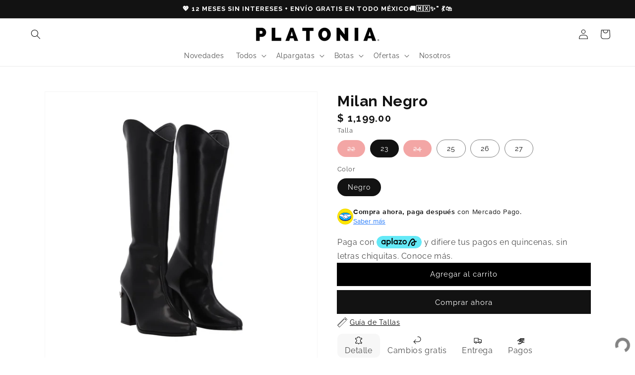

--- FILE ---
content_type: text/html; charset=utf-8
request_url: https://platonia.com.mx/products/milan-negro
body_size: 82157
content:
<!doctype html>
<html class="no-js" lang="es">
  <head>
 <script>/* start spd config */window._spt_delay_keywords=["/gtag/js,gtag(,/checkouts,/tiktok-track.js,/hotjar-,/smile-,/adoric.js,/wpm/,fbq("];/* end spd config */</script>      




<script>
window.KiwiSizing = window.KiwiSizing === undefined ? {} : window.KiwiSizing;
KiwiSizing.shop = "calzadoplatonia.myshopify.com";


KiwiSizing.data = {
  collections: "261880021250,287677710594,287423168770,405440561410,395235426562",
  tags: "22,23,24,25,26,27,Botas y Botines,Buen Fin,HotPlatonia,Novedades,Todos",
  product: "8195444310274",
  vendor: "CalzadoPlatonia",
  type: "",
  title: "Milan Negro",
  images: ["\/\/platonia.com.mx\/cdn\/shop\/files\/bota-larga-milan-negro-calzado-platonia-para-mujer.jpg?v=1697906513","\/\/platonia.com.mx\/cdn\/shop\/files\/bota-larga-milan-negro-calzado-platonia-para-mujer-1.jpg?v=1697906513","\/\/platonia.com.mx\/cdn\/shop\/files\/bota-larga-milan-negro-calzado-platonia-para-mujer-3.jpg?v=1697906514","\/\/platonia.com.mx\/cdn\/shop\/files\/bota-larga-milan-negro-calzado-platonia-para-mujer-4.jpg?v=1697906513","\/\/platonia.com.mx\/cdn\/shop\/files\/bota-larga-milan-negro-calzado-platonia-para-mujer-5.jpg?v=1697906514","\/\/platonia.com.mx\/cdn\/shop\/files\/bota-larga-milan-negro-calzado-platonia-para-mujer-6.jpg?v=1697906513","\/\/platonia.com.mx\/cdn\/shop\/files\/bota-larga-milan-negro-calzado-platonia-para-mujer-7.jpg?v=1697906514"],
  options: [{"name":"Talla","position":1,"values":["22","23","24","25","26","27"]},{"name":"Color","position":2,"values":["Negro"]}],
  variants: [{"id":43936795951362,"title":"22 \/ Negro","option1":"22","option2":"Negro","option3":null,"sku":"MILAN-NEGRO-T22","requires_shipping":true,"taxable":true,"featured_image":{"id":39528843280642,"product_id":8195444310274,"position":1,"created_at":"2023-10-21T10:41:51-06:00","updated_at":"2023-10-21T10:41:53-06:00","alt":null,"width":1200,"height":1200,"src":"\/\/platonia.com.mx\/cdn\/shop\/files\/bota-larga-milan-negro-calzado-platonia-para-mujer.jpg?v=1697906513","variant_ids":[43936795951362,43936795984130,43936796016898,43936796049666,43936796082434,43936796115202]},"available":false,"name":"Milan Negro - 22 \/ Negro","public_title":"22 \/ Negro","options":["22","Negro"],"price":119900,"weight":0,"compare_at_price":null,"inventory_management":"shopify","barcode":null,"featured_media":{"alt":null,"id":32141599146242,"position":1,"preview_image":{"aspect_ratio":1.0,"height":1200,"width":1200,"src":"\/\/platonia.com.mx\/cdn\/shop\/files\/bota-larga-milan-negro-calzado-platonia-para-mujer.jpg?v=1697906513"}},"requires_selling_plan":false,"selling_plan_allocations":[]},{"id":43936795984130,"title":"23 \/ Negro","option1":"23","option2":"Negro","option3":null,"sku":"MILAN-NEGRO-T23","requires_shipping":true,"taxable":true,"featured_image":{"id":39528843280642,"product_id":8195444310274,"position":1,"created_at":"2023-10-21T10:41:51-06:00","updated_at":"2023-10-21T10:41:53-06:00","alt":null,"width":1200,"height":1200,"src":"\/\/platonia.com.mx\/cdn\/shop\/files\/bota-larga-milan-negro-calzado-platonia-para-mujer.jpg?v=1697906513","variant_ids":[43936795951362,43936795984130,43936796016898,43936796049666,43936796082434,43936796115202]},"available":true,"name":"Milan Negro - 23 \/ Negro","public_title":"23 \/ Negro","options":["23","Negro"],"price":119900,"weight":0,"compare_at_price":null,"inventory_management":"shopify","barcode":null,"featured_media":{"alt":null,"id":32141599146242,"position":1,"preview_image":{"aspect_ratio":1.0,"height":1200,"width":1200,"src":"\/\/platonia.com.mx\/cdn\/shop\/files\/bota-larga-milan-negro-calzado-platonia-para-mujer.jpg?v=1697906513"}},"requires_selling_plan":false,"selling_plan_allocations":[]},{"id":43936796016898,"title":"24 \/ Negro","option1":"24","option2":"Negro","option3":null,"sku":"MILAN-NEGRO-T24","requires_shipping":true,"taxable":true,"featured_image":{"id":39528843280642,"product_id":8195444310274,"position":1,"created_at":"2023-10-21T10:41:51-06:00","updated_at":"2023-10-21T10:41:53-06:00","alt":null,"width":1200,"height":1200,"src":"\/\/platonia.com.mx\/cdn\/shop\/files\/bota-larga-milan-negro-calzado-platonia-para-mujer.jpg?v=1697906513","variant_ids":[43936795951362,43936795984130,43936796016898,43936796049666,43936796082434,43936796115202]},"available":false,"name":"Milan Negro - 24 \/ Negro","public_title":"24 \/ Negro","options":["24","Negro"],"price":119900,"weight":0,"compare_at_price":null,"inventory_management":"shopify","barcode":null,"featured_media":{"alt":null,"id":32141599146242,"position":1,"preview_image":{"aspect_ratio":1.0,"height":1200,"width":1200,"src":"\/\/platonia.com.mx\/cdn\/shop\/files\/bota-larga-milan-negro-calzado-platonia-para-mujer.jpg?v=1697906513"}},"requires_selling_plan":false,"selling_plan_allocations":[]},{"id":43936796049666,"title":"25 \/ Negro","option1":"25","option2":"Negro","option3":null,"sku":"MILAN-NEGRO-T25","requires_shipping":true,"taxable":true,"featured_image":{"id":39528843280642,"product_id":8195444310274,"position":1,"created_at":"2023-10-21T10:41:51-06:00","updated_at":"2023-10-21T10:41:53-06:00","alt":null,"width":1200,"height":1200,"src":"\/\/platonia.com.mx\/cdn\/shop\/files\/bota-larga-milan-negro-calzado-platonia-para-mujer.jpg?v=1697906513","variant_ids":[43936795951362,43936795984130,43936796016898,43936796049666,43936796082434,43936796115202]},"available":true,"name":"Milan Negro - 25 \/ Negro","public_title":"25 \/ Negro","options":["25","Negro"],"price":119900,"weight":0,"compare_at_price":null,"inventory_management":"shopify","barcode":null,"featured_media":{"alt":null,"id":32141599146242,"position":1,"preview_image":{"aspect_ratio":1.0,"height":1200,"width":1200,"src":"\/\/platonia.com.mx\/cdn\/shop\/files\/bota-larga-milan-negro-calzado-platonia-para-mujer.jpg?v=1697906513"}},"requires_selling_plan":false,"selling_plan_allocations":[]},{"id":43936796082434,"title":"26 \/ Negro","option1":"26","option2":"Negro","option3":null,"sku":"MILAN-NEGRO-T26","requires_shipping":true,"taxable":true,"featured_image":{"id":39528843280642,"product_id":8195444310274,"position":1,"created_at":"2023-10-21T10:41:51-06:00","updated_at":"2023-10-21T10:41:53-06:00","alt":null,"width":1200,"height":1200,"src":"\/\/platonia.com.mx\/cdn\/shop\/files\/bota-larga-milan-negro-calzado-platonia-para-mujer.jpg?v=1697906513","variant_ids":[43936795951362,43936795984130,43936796016898,43936796049666,43936796082434,43936796115202]},"available":true,"name":"Milan Negro - 26 \/ Negro","public_title":"26 \/ Negro","options":["26","Negro"],"price":119900,"weight":0,"compare_at_price":null,"inventory_management":"shopify","barcode":null,"featured_media":{"alt":null,"id":32141599146242,"position":1,"preview_image":{"aspect_ratio":1.0,"height":1200,"width":1200,"src":"\/\/platonia.com.mx\/cdn\/shop\/files\/bota-larga-milan-negro-calzado-platonia-para-mujer.jpg?v=1697906513"}},"requires_selling_plan":false,"selling_plan_allocations":[]},{"id":43936796115202,"title":"27 \/ Negro","option1":"27","option2":"Negro","option3":null,"sku":"MILAN-NEGRO-T27","requires_shipping":true,"taxable":true,"featured_image":{"id":39528843280642,"product_id":8195444310274,"position":1,"created_at":"2023-10-21T10:41:51-06:00","updated_at":"2023-10-21T10:41:53-06:00","alt":null,"width":1200,"height":1200,"src":"\/\/platonia.com.mx\/cdn\/shop\/files\/bota-larga-milan-negro-calzado-platonia-para-mujer.jpg?v=1697906513","variant_ids":[43936795951362,43936795984130,43936796016898,43936796049666,43936796082434,43936796115202]},"available":true,"name":"Milan Negro - 27 \/ Negro","public_title":"27 \/ Negro","options":["27","Negro"],"price":119900,"weight":0,"compare_at_price":null,"inventory_management":"shopify","barcode":null,"featured_media":{"alt":null,"id":32141599146242,"position":1,"preview_image":{"aspect_ratio":1.0,"height":1200,"width":1200,"src":"\/\/platonia.com.mx\/cdn\/shop\/files\/bota-larga-milan-negro-calzado-platonia-para-mujer.jpg?v=1697906513"}},"requires_selling_plan":false,"selling_plan_allocations":[]}],
};

</script>
    <meta charset="utf-8">
    <meta http-equiv="X-UA-Compatible" content="IE=edge">
    <meta name="viewport" content="width=device-width,initial-scale=1">
    <meta name="theme-color" content="">
    <link rel="canonical" href="https://platonia.com.mx/products/milan-negro">
    <link rel="preconnect" href="https://cdn.shopify.com" crossorigin><link rel="icon" type="image/png" href="//platonia.com.mx/cdn/shop/files/LOGO_PLATONIA_1200x12000_32x32.png?v=1637116840"><link rel="preconnect" href="https://fonts.shopifycdn.com" crossorigin><title>
      Bota Larga Slim Puntal Milán Cabra Piel Sintético Negro Para Mujer
 &ndash; Platonia</title>

    
      <meta name="description" content="Bota larga slim para mujer de material cabra piel sintético negro con cierre reforzado trasero. Bota larga slim Platonia para mujer. Las Botas Largas Slim de tacón Milan de Platonia te llevarán a un viaje de elegancia y estilo. Envíos Todo México. Devolución Gratis. Botas Platonia de Mujer. Botas Mujer. Botas Largas.">
    

    

<meta property="og:site_name" content="Platonia">
<meta property="og:url" content="https://platonia.com.mx/products/milan-negro">
<meta property="og:title" content="Bota Larga Slim Puntal Milán Cabra Piel Sintético Negro Para Mujer">
<meta property="og:type" content="product">
<meta property="og:description" content="Bota larga slim para mujer de material cabra piel sintético negro con cierre reforzado trasero. Bota larga slim Platonia para mujer. Las Botas Largas Slim de tacón Milan de Platonia te llevarán a un viaje de elegancia y estilo. Envíos Todo México. Devolución Gratis. Botas Platonia de Mujer. Botas Mujer. Botas Largas."><meta property="og:image" content="http://platonia.com.mx/cdn/shop/files/bota-larga-milan-negro-calzado-platonia-para-mujer.jpg?v=1697906513">
  <meta property="og:image:secure_url" content="https://platonia.com.mx/cdn/shop/files/bota-larga-milan-negro-calzado-platonia-para-mujer.jpg?v=1697906513">
  <meta property="og:image:width" content="1200">
  <meta property="og:image:height" content="1200"><meta property="og:price:amount" content="1,199.00">
  <meta property="og:price:currency" content="MXN"><meta name="twitter:card" content="summary_large_image">
<meta name="twitter:title" content="Bota Larga Slim Puntal Milán Cabra Piel Sintético Negro Para Mujer">
<meta name="twitter:description" content="Bota larga slim para mujer de material cabra piel sintético negro con cierre reforzado trasero. Bota larga slim Platonia para mujer. Las Botas Largas Slim de tacón Milan de Platonia te llevarán a un viaje de elegancia y estilo. Envíos Todo México. Devolución Gratis. Botas Platonia de Mujer. Botas Mujer. Botas Largas.">


    <script src="//platonia.com.mx/cdn/shop/t/13/assets/global.js?v=130189267061969566591724097357" defer="defer"></script>
    <script>window.performance && window.performance.mark && window.performance.mark('shopify.content_for_header.start');</script><meta name="google-site-verification" content="JWR05Y90TerGJ70RoZq5ZFxPx7D2tlrxLT5g4apkQ6g">
<meta name="google-site-verification" content="rBMmhruVkWj6eq9JxDbYhU4-a_DnFSyKVz_RBAkMzqI">
<meta name="facebook-domain-verification" content="e8xvwmkhr50zmww7r4l5m2ltfb5dow">
<meta id="shopify-digital-wallet" name="shopify-digital-wallet" content="/54917988610/digital_wallets/dialog">
<meta name="shopify-checkout-api-token" content="89cb5d5732f5aa941620beec6fd58ba5">
<meta id="in-context-paypal-metadata" data-shop-id="54917988610" data-venmo-supported="false" data-environment="production" data-locale="es_ES" data-paypal-v4="true" data-currency="MXN">
<link rel="alternate" type="application/json+oembed" href="https://platonia.com.mx/products/milan-negro.oembed">
<script async="async" src="/checkouts/internal/preloads.js?locale=es-MX"></script>
<script id="shopify-features" type="application/json">{"accessToken":"89cb5d5732f5aa941620beec6fd58ba5","betas":["rich-media-storefront-analytics"],"domain":"platonia.com.mx","predictiveSearch":true,"shopId":54917988610,"locale":"es"}</script>
<script>var Shopify = Shopify || {};
Shopify.shop = "calzadoplatonia.myshopify.com";
Shopify.locale = "es";
Shopify.currency = {"active":"MXN","rate":"1.0"};
Shopify.country = "MX";
Shopify.theme = {"name":"Platonia.com.mx - Octocode updates","id":144315810050,"schema_name":"Dawn","schema_version":"2.1.0","theme_store_id":887,"role":"main"};
Shopify.theme.handle = "null";
Shopify.theme.style = {"id":null,"handle":null};
Shopify.cdnHost = "platonia.com.mx/cdn";
Shopify.routes = Shopify.routes || {};
Shopify.routes.root = "/";</script>
<script type="module">!function(o){(o.Shopify=o.Shopify||{}).modules=!0}(window);</script>
<script>!function(o){function n(){var o=[];function n(){o.push(Array.prototype.slice.apply(arguments))}return n.q=o,n}var t=o.Shopify=o.Shopify||{};t.loadFeatures=n(),t.autoloadFeatures=n()}(window);</script>
<script id="shop-js-analytics" type="application/json">{"pageType":"product"}</script>
<script defer="defer" async type="module" src="//platonia.com.mx/cdn/shopifycloud/shop-js/modules/v2/client.init-shop-cart-sync_2Gr3Q33f.es.esm.js"></script>
<script defer="defer" async type="module" src="//platonia.com.mx/cdn/shopifycloud/shop-js/modules/v2/chunk.common_noJfOIa7.esm.js"></script>
<script defer="defer" async type="module" src="//platonia.com.mx/cdn/shopifycloud/shop-js/modules/v2/chunk.modal_Deo2FJQo.esm.js"></script>
<script type="module">
  await import("//platonia.com.mx/cdn/shopifycloud/shop-js/modules/v2/client.init-shop-cart-sync_2Gr3Q33f.es.esm.js");
await import("//platonia.com.mx/cdn/shopifycloud/shop-js/modules/v2/chunk.common_noJfOIa7.esm.js");
await import("//platonia.com.mx/cdn/shopifycloud/shop-js/modules/v2/chunk.modal_Deo2FJQo.esm.js");

  window.Shopify.SignInWithShop?.initShopCartSync?.({"fedCMEnabled":true,"windoidEnabled":true});

</script>
<script>(function() {
  var isLoaded = false;
  function asyncLoad() {
    if (isLoaded) return;
    isLoaded = true;
    var urls = ["https:\/\/cdn.shopify.com\/s\/files\/1\/0457\/2220\/6365\/files\/pushdaddy_v60_test.js?shop=calzadoplatonia.myshopify.com","https:\/\/toastibar-cdn.makeprosimp.com\/v1\/published\/67522\/449048f0eafc48fc805c6331a94195eb\/2091\/app.js?v=1\u0026shop=calzadoplatonia.myshopify.com","https:\/\/app.kiwisizing.com\/web\/js\/dist\/kiwiSizing\/plugin\/SizingPlugin.prod.js?v=330\u0026shop=calzadoplatonia.myshopify.com","https:\/\/cdn.grw.reputon.com\/assets\/widget.js?shop=calzadoplatonia.myshopify.com","https:\/\/cdn.shopify.com\/s\/files\/1\/0033\/3538\/9233\/files\/pushdaddy_a2.js?shop=calzadoplatonia.myshopify.com","https:\/\/cdn.shopify.com\/s\/files\/1\/0597\/3783\/3627\/files\/tptinstall.min.js?v=1718591634\u0026t=tapita-seo-script-tags\u0026shop=calzadoplatonia.myshopify.com","https:\/\/cdn.hextom.com\/js\/ultimatesalesboost.js?shop=calzadoplatonia.myshopify.com"];
    for (var i = 0; i < urls.length; i++) {
      var s = document.createElement('script');
      s.type = 'text/javascript';
      s.async = true;
      s.src = urls[i];
      var x = document.getElementsByTagName('script')[0];
      x.parentNode.insertBefore(s, x);
    }
  };
  if(window.attachEvent) {
    window.attachEvent('onload', asyncLoad);
  } else {
    window.addEventListener('load', asyncLoad, false);
  }
})();</script>
<script id="__st">var __st={"a":54917988610,"offset":-21600,"reqid":"8c3bae7b-7b75-4ebc-b479-8649a7665c41-1769435388","pageurl":"platonia.com.mx\/products\/milan-negro","u":"032858c381ea","p":"product","rtyp":"product","rid":8195444310274};</script>
<script>window.ShopifyPaypalV4VisibilityTracking = true;</script>
<script id="captcha-bootstrap">!function(){'use strict';const t='contact',e='account',n='new_comment',o=[[t,t],['blogs',n],['comments',n],[t,'customer']],c=[[e,'customer_login'],[e,'guest_login'],[e,'recover_customer_password'],[e,'create_customer']],r=t=>t.map((([t,e])=>`form[action*='/${t}']:not([data-nocaptcha='true']) input[name='form_type'][value='${e}']`)).join(','),a=t=>()=>t?[...document.querySelectorAll(t)].map((t=>t.form)):[];function s(){const t=[...o],e=r(t);return a(e)}const i='password',u='form_key',d=['recaptcha-v3-token','g-recaptcha-response','h-captcha-response',i],f=()=>{try{return window.sessionStorage}catch{return}},m='__shopify_v',_=t=>t.elements[u];function p(t,e,n=!1){try{const o=window.sessionStorage,c=JSON.parse(o.getItem(e)),{data:r}=function(t){const{data:e,action:n}=t;return t[m]||n?{data:e,action:n}:{data:t,action:n}}(c);for(const[e,n]of Object.entries(r))t.elements[e]&&(t.elements[e].value=n);n&&o.removeItem(e)}catch(o){console.error('form repopulation failed',{error:o})}}const l='form_type',E='cptcha';function T(t){t.dataset[E]=!0}const w=window,h=w.document,L='Shopify',v='ce_forms',y='captcha';let A=!1;((t,e)=>{const n=(g='f06e6c50-85a8-45c8-87d0-21a2b65856fe',I='https://cdn.shopify.com/shopifycloud/storefront-forms-hcaptcha/ce_storefront_forms_captcha_hcaptcha.v1.5.2.iife.js',D={infoText:'Protegido por hCaptcha',privacyText:'Privacidad',termsText:'Términos'},(t,e,n)=>{const o=w[L][v],c=o.bindForm;if(c)return c(t,g,e,D).then(n);var r;o.q.push([[t,g,e,D],n]),r=I,A||(h.body.append(Object.assign(h.createElement('script'),{id:'captcha-provider',async:!0,src:r})),A=!0)});var g,I,D;w[L]=w[L]||{},w[L][v]=w[L][v]||{},w[L][v].q=[],w[L][y]=w[L][y]||{},w[L][y].protect=function(t,e){n(t,void 0,e),T(t)},Object.freeze(w[L][y]),function(t,e,n,w,h,L){const[v,y,A,g]=function(t,e,n){const i=e?o:[],u=t?c:[],d=[...i,...u],f=r(d),m=r(i),_=r(d.filter((([t,e])=>n.includes(e))));return[a(f),a(m),a(_),s()]}(w,h,L),I=t=>{const e=t.target;return e instanceof HTMLFormElement?e:e&&e.form},D=t=>v().includes(t);t.addEventListener('submit',(t=>{const e=I(t);if(!e)return;const n=D(e)&&!e.dataset.hcaptchaBound&&!e.dataset.recaptchaBound,o=_(e),c=g().includes(e)&&(!o||!o.value);(n||c)&&t.preventDefault(),c&&!n&&(function(t){try{if(!f())return;!function(t){const e=f();if(!e)return;const n=_(t);if(!n)return;const o=n.value;o&&e.removeItem(o)}(t);const e=Array.from(Array(32),(()=>Math.random().toString(36)[2])).join('');!function(t,e){_(t)||t.append(Object.assign(document.createElement('input'),{type:'hidden',name:u})),t.elements[u].value=e}(t,e),function(t,e){const n=f();if(!n)return;const o=[...t.querySelectorAll(`input[type='${i}']`)].map((({name:t})=>t)),c=[...d,...o],r={};for(const[a,s]of new FormData(t).entries())c.includes(a)||(r[a]=s);n.setItem(e,JSON.stringify({[m]:1,action:t.action,data:r}))}(t,e)}catch(e){console.error('failed to persist form',e)}}(e),e.submit())}));const S=(t,e)=>{t&&!t.dataset[E]&&(n(t,e.some((e=>e===t))),T(t))};for(const o of['focusin','change'])t.addEventListener(o,(t=>{const e=I(t);D(e)&&S(e,y())}));const B=e.get('form_key'),M=e.get(l),P=B&&M;t.addEventListener('DOMContentLoaded',(()=>{const t=y();if(P)for(const e of t)e.elements[l].value===M&&p(e,B);[...new Set([...A(),...v().filter((t=>'true'===t.dataset.shopifyCaptcha))])].forEach((e=>S(e,t)))}))}(h,new URLSearchParams(w.location.search),n,t,e,['guest_login'])})(!0,!0)}();</script>
<script integrity="sha256-4kQ18oKyAcykRKYeNunJcIwy7WH5gtpwJnB7kiuLZ1E=" data-source-attribution="shopify.loadfeatures" defer="defer" src="//platonia.com.mx/cdn/shopifycloud/storefront/assets/storefront/load_feature-a0a9edcb.js" crossorigin="anonymous"></script>
<script data-source-attribution="shopify.dynamic_checkout.dynamic.init">var Shopify=Shopify||{};Shopify.PaymentButton=Shopify.PaymentButton||{isStorefrontPortableWallets:!0,init:function(){window.Shopify.PaymentButton.init=function(){};var t=document.createElement("script");t.src="https://platonia.com.mx/cdn/shopifycloud/portable-wallets/latest/portable-wallets.es.js",t.type="module",document.head.appendChild(t)}};
</script>
<script data-source-attribution="shopify.dynamic_checkout.buyer_consent">
  function portableWalletsHideBuyerConsent(e){var t=document.getElementById("shopify-buyer-consent"),n=document.getElementById("shopify-subscription-policy-button");t&&n&&(t.classList.add("hidden"),t.setAttribute("aria-hidden","true"),n.removeEventListener("click",e))}function portableWalletsShowBuyerConsent(e){var t=document.getElementById("shopify-buyer-consent"),n=document.getElementById("shopify-subscription-policy-button");t&&n&&(t.classList.remove("hidden"),t.removeAttribute("aria-hidden"),n.addEventListener("click",e))}window.Shopify?.PaymentButton&&(window.Shopify.PaymentButton.hideBuyerConsent=portableWalletsHideBuyerConsent,window.Shopify.PaymentButton.showBuyerConsent=portableWalletsShowBuyerConsent);
</script>
<script>
  function portableWalletsCleanup(e){e&&e.src&&console.error("Failed to load portable wallets script "+e.src);var t=document.querySelectorAll("shopify-accelerated-checkout .shopify-payment-button__skeleton, shopify-accelerated-checkout-cart .wallet-cart-button__skeleton"),e=document.getElementById("shopify-buyer-consent");for(let e=0;e<t.length;e++)t[e].remove();e&&e.remove()}function portableWalletsNotLoadedAsModule(e){e instanceof ErrorEvent&&"string"==typeof e.message&&e.message.includes("import.meta")&&"string"==typeof e.filename&&e.filename.includes("portable-wallets")&&(window.removeEventListener("error",portableWalletsNotLoadedAsModule),window.Shopify.PaymentButton.failedToLoad=e,"loading"===document.readyState?document.addEventListener("DOMContentLoaded",window.Shopify.PaymentButton.init):window.Shopify.PaymentButton.init())}window.addEventListener("error",portableWalletsNotLoadedAsModule);
</script>

<script type="module" src="https://platonia.com.mx/cdn/shopifycloud/portable-wallets/latest/portable-wallets.es.js" onError="portableWalletsCleanup(this)" crossorigin="anonymous"></script>
<script nomodule>
  document.addEventListener("DOMContentLoaded", portableWalletsCleanup);
</script>

<script id='scb4127' type='text/javascript' async='' src='https://platonia.com.mx/cdn/shopifycloud/privacy-banner/storefront-banner.js'></script><link id="shopify-accelerated-checkout-styles" rel="stylesheet" media="screen" href="https://platonia.com.mx/cdn/shopifycloud/portable-wallets/latest/accelerated-checkout-backwards-compat.css" crossorigin="anonymous">
<style id="shopify-accelerated-checkout-cart">
        #shopify-buyer-consent {
  margin-top: 1em;
  display: inline-block;
  width: 100%;
}

#shopify-buyer-consent.hidden {
  display: none;
}

#shopify-subscription-policy-button {
  background: none;
  border: none;
  padding: 0;
  text-decoration: underline;
  font-size: inherit;
  cursor: pointer;
}

#shopify-subscription-policy-button::before {
  box-shadow: none;
}

      </style>
<script id="sections-script" data-sections="main-product,product-recommendations,header,footer" defer="defer" src="//platonia.com.mx/cdn/shop/t/13/compiled_assets/scripts.js?v=2985"></script>
<script>window.performance && window.performance.mark && window.performance.mark('shopify.content_for_header.end');</script>

    <style data-shopify>
      @font-face {
  font-family: Raleway;
  font-weight: 400;
  font-style: normal;
  font-display: swap;
  src: url("//platonia.com.mx/cdn/fonts/raleway/raleway_n4.2c76ddd103ff0f30b1230f13e160330ff8b2c68a.woff2") format("woff2"),
       url("//platonia.com.mx/cdn/fonts/raleway/raleway_n4.c057757dddc39994ad5d9c9f58e7c2c2a72359a9.woff") format("woff");
}

      @font-face {
  font-family: Raleway;
  font-weight: 700;
  font-style: normal;
  font-display: swap;
  src: url("//platonia.com.mx/cdn/fonts/raleway/raleway_n7.740cf9e1e4566800071db82eeca3cca45f43ba63.woff2") format("woff2"),
       url("//platonia.com.mx/cdn/fonts/raleway/raleway_n7.84943791ecde186400af8db54cf3b5b5e5049a8f.woff") format("woff");
}

      @font-face {
  font-family: Raleway;
  font-weight: 400;
  font-style: italic;
  font-display: swap;
  src: url("//platonia.com.mx/cdn/fonts/raleway/raleway_i4.aaa73a72f55a5e60da3e9a082717e1ed8f22f0a2.woff2") format("woff2"),
       url("//platonia.com.mx/cdn/fonts/raleway/raleway_i4.650670cc243082f8988ecc5576b6d613cfd5a8ee.woff") format("woff");
}

      @font-face {
  font-family: Raleway;
  font-weight: 700;
  font-style: italic;
  font-display: swap;
  src: url("//platonia.com.mx/cdn/fonts/raleway/raleway_i7.6d68e3c55f3382a6b4f1173686f538d89ce56dbc.woff2") format("woff2"),
       url("//platonia.com.mx/cdn/fonts/raleway/raleway_i7.ed82a5a5951418ec5b6b0a5010cb65216574b2bd.woff") format("woff");
}

      @font-face {
  font-family: Raleway;
  font-weight: 700;
  font-style: normal;
  font-display: swap;
  src: url("//platonia.com.mx/cdn/fonts/raleway/raleway_n7.740cf9e1e4566800071db82eeca3cca45f43ba63.woff2") format("woff2"),
       url("//platonia.com.mx/cdn/fonts/raleway/raleway_n7.84943791ecde186400af8db54cf3b5b5e5049a8f.woff") format("woff");
}


      :root {
        --font-body-family: Raleway, sans-serif;
        --font-body-style: normal;
        --font-body-weight: 400;

        --font-heading-family: Raleway, sans-serif;
        --font-heading-style: normal;
        --font-heading-weight: 700;

        --color-base-text: 18, 18, 18;
        --color-base-background-1: 255, 255, 255;
        --color-base-background-2: 250, 250, 250;
        --color-base-solid-button-labels: 255, 255, 255;
        --color-base-outline-button-labels: 18, 18, 18;
        --color-base-accent-1: 18, 18, 18;
        --color-base-accent-2: 226, 33, 32;
        --payment-terms-background-color: #ffffff;

        --gradient-base-background-1: #ffffff;
        --gradient-base-background-2: #fafafa;
        --gradient-base-accent-1: #121212;
        --gradient-base-accent-2: #e22120;

        --page-width: 160rem;
      }

      *,
      *::before,
      *::after {
        box-sizing: inherit;
      }

      html {
        box-sizing: border-box;
        font-size: 62.5%;
        height: 100%;
      }

      body {
        display: grid;
        grid-template-rows: auto auto 1fr auto;
        grid-template-columns: 100%;
        min-height: 100%;
        margin: 0;
        font-size: 1.5rem;
        letter-spacing: 0.06rem;
        line-height: 1.8;
        font-family: var(--font-body-family);
        font-style: var(--font-body-style);
        font-weight: var(--font-body-weight);
      }

      .jdgm-prev-badge__text{
        color: #ababab !important;
        font-size: 12px !important;
      }

      body.index .orichi-tiktok-wrapperNOO{
        margin-bottom: -160px;
      }

      @media screen and (min-width: 750px) {
        body {
          font-size: 1.6rem;
        }
      }

      @media screen and (max-width: 750px) {
        #mps-sales-notification{
          display: none !important;
        }
        body.index .orichi-tiktok-wrapperNOO {
            margin-bottom: -230px;
        }
      }
      .spf-product__form{
        display: none !important;
      }
    </style>

    <link href="//platonia.com.mx/cdn/shop/t/13/assets/base.css?v=18785153303441344761724178797" rel="stylesheet" type="text/css" media="all" />
<link rel="preload" as="font" href="//platonia.com.mx/cdn/fonts/raleway/raleway_n4.2c76ddd103ff0f30b1230f13e160330ff8b2c68a.woff2" type="font/woff2" crossorigin><link rel="preload" as="font" href="//platonia.com.mx/cdn/fonts/raleway/raleway_n7.740cf9e1e4566800071db82eeca3cca45f43ba63.woff2" type="font/woff2" crossorigin><link rel="stylesheet" href="//platonia.com.mx/cdn/shop/t/13/assets/component-predictive-search.css?v=171342419786403665911723839575" media="print" onload="this.media='all'"><script>document.documentElement.className = document.documentElement.className.replace('no-js', 'js');</script>
  
	
    
    <script src="//platonia.com.mx/cdn/shop/t/13/assets/magic360.js?v=17241573675175269211723839575" type="text/javascript"></script>
    <link href="//platonia.com.mx/cdn/shop/t/13/assets/magic360.css?v=72321500022873302581723839575" rel="stylesheet" type="text/css" media="all" />
    <link href="//platonia.com.mx/cdn/shop/t/13/assets/magic360.additional.css?v=103366153307525358641723839575" rel="stylesheet" type="text/css" media="all" />
    <script type="text/javascript">
    Magic360.options = {
		'autospin-direction':'clockwise',
		'columns':32,
		'rows':1,
		'magnify':true,
		'magnifier-width':'60%',
		'magnifier-shape':'inner',
		'fullscreen':true,
		'spin':'drag',
		'speed':100,
		'mousewheel-step':1,
		'autospin-speed':4000,
		'smoothing':true,
		'autospin':'infinite',
		'autospin-start':'load,hover',
		'autospin-stop':'click',
		'initialize-on':'load',
		'start-column':1,
		'start-row':'auto',
		'loop-column':true,
		'loop-row':true,
		'reverse-column':false,
		'reverse-row':false,
		'column-increment':1,
		'row-increment':1,
		'hint':false
    }
    Magic360.lang = {
		'loading-text':'Loading...',
		'fullscreen-loading-text':'Loading large spin...',
		'hint-text':'Drag to spin',
		'mobile-hint-text':'Swipe to spin'
    }
    </script>
    

  
<!-- Aplazo script -->
<script src="https://cdn.aplazo.mx/aplazo-widgets.min.js"></script>
<aplazo-install respawn-spot="div.product-form__buttons:null,div.cart__ctas:null"></aplazo-install>
  











  

<!-- Start of Judge.me Core -->
<link rel="dns-prefetch" href="https://cdn.judge.me/">
<script data-cfasync='false' class='jdgm-settings-script'>window.jdgmSettings={"pagination":5,"disable_web_reviews":false,"badge_no_review_text":"0","badge_n_reviews_text":"{{ n }}","badge_star_color":"#ffc600","hide_badge_preview_if_no_reviews":true,"badge_hide_text":false,"enforce_center_preview_badge":false,"widget_title":"Opiniones del producto","widget_open_form_text":"Escribir una reseña","widget_close_form_text":"Cancelar reseña","widget_refresh_page_text":"Actualizar página","widget_summary_text":"Basado en {{ number_of_reviews }} reseña/reseñas","widget_no_review_text":"Sé el primero en escribir una reseña","widget_name_field_text":"Nombre","widget_verified_name_field_text":"Nombre Verificado (público)","widget_name_placeholder_text":"Nombre","widget_required_field_error_text":"Este campo es obligatorio.","widget_email_field_text":"Dirección de correo electrónico","widget_verified_email_field_text":"Correo electrónico Verificado (privado, no se puede editar)","widget_email_placeholder_text":"Tu dirección de correo electrónico","widget_email_field_error_text":"Por favor, ingresa una dirección de correo electrónico válida.","widget_rating_field_text":"Calificación","widget_review_title_field_text":"Título de la Reseña","widget_review_title_placeholder_text":"Da un título a tu reseña","widget_review_body_field_text":"Contenido de la reseña","widget_review_body_placeholder_text":"Empieza a escribir aquí...","widget_pictures_field_text":"Imagen/Video (opcional)","widget_submit_review_text":"Enviar Reseña","widget_submit_verified_review_text":"Enviar Reseña Verificada","widget_submit_success_msg_with_auto_publish":"¡Gracias! Por favor, actualiza la página en unos momentos para ver tu reseña. Puedes eliminar o editar tu reseña iniciando sesión en \u003ca href='https://judge.me/login' target='_blank' rel='nofollow noopener'\u003eJudge.me\u003c/a\u003e","widget_submit_success_msg_no_auto_publish":"¡Gracias! Tu reseña se publicará tan pronto como sea aprobada por el administrador de la tienda. Puedes eliminar o editar tu reseña iniciando sesión en \u003ca href='https://judge.me/login' target='_blank' rel='nofollow noopener'\u003eJudge.me\u003c/a\u003e","widget_show_default_reviews_out_of_total_text":"Mostrando {{ n_reviews_shown }} de {{ n_reviews }} reseñas.","widget_show_all_link_text":"Mostrar todas","widget_show_less_link_text":"Mostrar menos","widget_author_said_text":"{{ reviewer_name }} dijo:","widget_days_text":"hace {{ n }} día/días","widget_weeks_text":"hace {{ n }} semana/semanas","widget_months_text":"hace {{ n }} mes/meses","widget_years_text":"hace {{ n }} año/años","widget_yesterday_text":"Ayer","widget_today_text":"Hoy","widget_replied_text":"\u003e\u003e {{ shop_name }} respondió:","widget_read_more_text":"Leer más","widget_reviewer_name_as_initial":"","widget_rating_filter_color":"#ffc600","widget_rating_filter_see_all_text":"Ver todas las reseñas","widget_sorting_most_recent_text":"Más Recientes","widget_sorting_highest_rating_text":"Mayor Calificación","widget_sorting_lowest_rating_text":"Menor Calificación","widget_sorting_with_pictures_text":"Solo Imágenes","widget_sorting_most_helpful_text":"Más Útiles","widget_open_question_form_text":"Hacer una pregunta","widget_reviews_subtab_text":"Reseñas","widget_questions_subtab_text":"Preguntas","widget_question_label_text":"Pregunta","widget_answer_label_text":"Respuesta","widget_question_placeholder_text":"Escribe tu pregunta aquí","widget_submit_question_text":"Enviar Pregunta","widget_question_submit_success_text":"¡Gracias por tu pregunta! Te notificaremos una vez que sea respondida.","widget_star_color":"#ffc600","verified_badge_text":"Verificado","verified_badge_bg_color":"#c8256d","verified_badge_text_color":"#ffffff","verified_badge_placement":"left-of-reviewer-name","widget_review_max_height":"","widget_hide_border":false,"widget_social_share":false,"widget_thumb":false,"widget_review_location_show":false,"widget_location_format":"country_iso_code","all_reviews_include_out_of_store_products":true,"all_reviews_out_of_store_text":"(fuera de la tienda)","all_reviews_pagination":100,"all_reviews_product_name_prefix_text":"sobre","enable_review_pictures":true,"enable_question_anwser":false,"widget_theme":"","review_date_format":"mm/dd/yyyy","default_sort_method":"most-recent","widget_product_reviews_subtab_text":"Reseñas de Productos","widget_shop_reviews_subtab_text":"Reseñas de la Tienda","widget_other_products_reviews_text":"Reseñas para otros productos","widget_store_reviews_subtab_text":"Reseñas de la tienda","widget_no_store_reviews_text":"Esta tienda no ha recibido ninguna reseña todavía","widget_web_restriction_product_reviews_text":"Este producto no ha recibido ninguna reseña todavía","widget_no_items_text":"No se encontraron elementos","widget_show_more_text":"Mostrar más","widget_write_a_store_review_text":"Escribir una Reseña de la Tienda","widget_other_languages_heading":"Reseñas en Otros Idiomas","widget_translate_review_text":"Traducir reseña a {{ language }}","widget_translating_review_text":"Traduciendo...","widget_show_original_translation_text":"Mostrar original ({{ language }})","widget_translate_review_failed_text":"No se pudo traducir la reseña.","widget_translate_review_retry_text":"Reintentar","widget_translate_review_try_again_later_text":"Intentar más tarde","show_product_url_for_grouped_product":false,"widget_sorting_pictures_first_text":"Imágenes Primero","show_pictures_on_all_rev_page_mobile":false,"show_pictures_on_all_rev_page_desktop":false,"floating_tab_hide_mobile_install_preference":false,"floating_tab_button_name":"★ Reseñas","floating_tab_title":"Deja que los clientes hablen por nosotros","floating_tab_button_color":"","floating_tab_button_background_color":"","floating_tab_url":"","floating_tab_url_enabled":false,"floating_tab_tab_style":"text","all_reviews_text_badge_text":"Los clientes nos califican {{ shop.metafields.judgeme.all_reviews_rating | round: 1 }}/5 basado en {{ shop.metafields.judgeme.all_reviews_count }} reseñas.","all_reviews_text_badge_text_branded_style":"{{ shop.metafields.judgeme.all_reviews_rating | round: 1 }} de 5 estrellas basado en {{ shop.metafields.judgeme.all_reviews_count }} reseñas","is_all_reviews_text_badge_a_link":false,"show_stars_for_all_reviews_text_badge":false,"all_reviews_text_badge_url":"","all_reviews_text_style":"text","all_reviews_text_color_style":"judgeme_brand_color","all_reviews_text_color":"#108474","all_reviews_text_show_jm_brand":true,"featured_carousel_show_header":true,"featured_carousel_title":"Deja que los clientes hablen por nosotros","testimonials_carousel_title":"Los clientes nos dicen","videos_carousel_title":"Historias de clientes reales","cards_carousel_title":"Los clientes nos dicen","featured_carousel_count_text":"de {{ n }} reseñas","featured_carousel_add_link_to_all_reviews_page":false,"featured_carousel_url":"","featured_carousel_show_images":true,"featured_carousel_autoslide_interval":5,"featured_carousel_arrows_on_the_sides":false,"featured_carousel_height":250,"featured_carousel_width":80,"featured_carousel_image_size":0,"featured_carousel_image_height":250,"featured_carousel_arrow_color":"#eeeeee","verified_count_badge_style":"vintage","verified_count_badge_orientation":"horizontal","verified_count_badge_color_style":"judgeme_brand_color","verified_count_badge_color":"#108474","is_verified_count_badge_a_link":false,"verified_count_badge_url":"","verified_count_badge_show_jm_brand":true,"widget_rating_preset_default":5,"widget_first_sub_tab":"product-reviews","widget_show_histogram":true,"widget_histogram_use_custom_color":true,"widget_pagination_use_custom_color":false,"widget_star_use_custom_color":true,"widget_verified_badge_use_custom_color":true,"widget_write_review_use_custom_color":false,"picture_reminder_submit_button":"Upload Pictures","enable_review_videos":true,"mute_video_by_default":true,"widget_sorting_videos_first_text":"Videos Primero","widget_review_pending_text":"Pendiente","featured_carousel_items_for_large_screen":3,"social_share_options_order":"Facebook","remove_microdata_snippet":true,"disable_json_ld":false,"enable_json_ld_products":false,"preview_badge_show_question_text":false,"preview_badge_no_question_text":"Sin preguntas","preview_badge_n_question_text":"{{ number_of_questions }} pregunta/preguntas","qa_badge_show_icon":false,"qa_badge_position":"same-row","remove_judgeme_branding":false,"widget_add_search_bar":false,"widget_search_bar_placeholder":"Buscar","widget_sorting_verified_only_text":"Solo verificadas","featured_carousel_theme":"default","featured_carousel_show_rating":true,"featured_carousel_show_title":true,"featured_carousel_show_body":true,"featured_carousel_show_date":false,"featured_carousel_show_reviewer":true,"featured_carousel_show_product":false,"featured_carousel_header_background_color":"#108474","featured_carousel_header_text_color":"#ffffff","featured_carousel_name_product_separator":"reviewed","featured_carousel_full_star_background":"#108474","featured_carousel_empty_star_background":"#dadada","featured_carousel_vertical_theme_background":"#f9fafb","featured_carousel_verified_badge_enable":false,"featured_carousel_verified_badge_color":"#108474","featured_carousel_border_style":"round","featured_carousel_review_line_length_limit":3,"featured_carousel_more_reviews_button_text":"Leer más reseñas","featured_carousel_view_product_button_text":"Ver producto","all_reviews_page_load_reviews_on":"scroll","all_reviews_page_load_more_text":"Cargar Más Reseñas","disable_fb_tab_reviews":false,"enable_ajax_cdn_cache":false,"widget_public_name_text":"mostrado públicamente como","default_reviewer_name":"John Smith","default_reviewer_name_has_non_latin":true,"widget_reviewer_anonymous":"Anónimo","medals_widget_title":"Medallas de Reseñas Judge.me","medals_widget_background_color":"#f9fafb","medals_widget_position":"footer_all_pages","medals_widget_border_color":"#f9fafb","medals_widget_verified_text_position":"left","medals_widget_use_monochromatic_version":false,"medals_widget_elements_color":"#108474","show_reviewer_avatar":false,"widget_invalid_yt_video_url_error_text":"No es una URL de video de YouTube","widget_max_length_field_error_text":"Por favor, ingresa no más de {0} caracteres.","widget_show_country_flag":false,"widget_show_collected_via_shop_app":true,"widget_verified_by_shop_badge_style":"light","widget_verified_by_shop_text":"Verificado por la Tienda","widget_show_photo_gallery":false,"widget_load_with_code_splitting":true,"widget_ugc_install_preference":false,"widget_ugc_title":"Hecho por nosotros, Compartido por ti","widget_ugc_subtitle":"Etiquétanos para ver tu imagen destacada en nuestra página","widget_ugc_arrows_color":"#ffffff","widget_ugc_primary_button_text":"Comprar Ahora","widget_ugc_primary_button_background_color":"#108474","widget_ugc_primary_button_text_color":"#ffffff","widget_ugc_primary_button_border_width":"0","widget_ugc_primary_button_border_style":"none","widget_ugc_primary_button_border_color":"#108474","widget_ugc_primary_button_border_radius":"25","widget_ugc_secondary_button_text":"Cargar Más","widget_ugc_secondary_button_background_color":"#ffffff","widget_ugc_secondary_button_text_color":"#108474","widget_ugc_secondary_button_border_width":"2","widget_ugc_secondary_button_border_style":"solid","widget_ugc_secondary_button_border_color":"#108474","widget_ugc_secondary_button_border_radius":"25","widget_ugc_reviews_button_text":"Ver Reseñas","widget_ugc_reviews_button_background_color":"#ffffff","widget_ugc_reviews_button_text_color":"#108474","widget_ugc_reviews_button_border_width":"2","widget_ugc_reviews_button_border_style":"solid","widget_ugc_reviews_button_border_color":"#108474","widget_ugc_reviews_button_border_radius":"25","widget_ugc_reviews_button_link_to":"judgeme-reviews-page","widget_ugc_show_post_date":true,"widget_ugc_max_width":"800","widget_rating_metafield_value_type":true,"widget_primary_color":"#121212","widget_enable_secondary_color":false,"widget_secondary_color":"#edf5f5","widget_summary_average_rating_text":"{{ average_rating }} ","widget_media_grid_title":"Fotos y videos de clientes","widget_media_grid_see_more_text":"Ver más","widget_round_style":false,"widget_show_product_medals":true,"widget_verified_by_judgeme_text":"Compra Verificada","widget_show_store_medals":true,"widget_verified_by_judgeme_text_in_store_medals":"Verificado por Judge.me","widget_media_field_exceed_quantity_message":"Lo sentimos, solo podemos aceptar {{ max_media }} para una reseña.","widget_media_field_exceed_limit_message":"{{ file_name }} es demasiado grande, por favor selecciona un {{ media_type }} menor a {{ size_limit }}MB.","widget_review_submitted_text":"¡Reseña Enviada!","widget_question_submitted_text":"¡Pregunta Enviada!","widget_close_form_text_question":"Cancelar","widget_write_your_answer_here_text":"Escribe tu respuesta aquí","widget_enabled_branded_link":true,"widget_show_collected_by_judgeme":false,"widget_reviewer_name_color":"","widget_write_review_text_color":"","widget_write_review_bg_color":"","widget_collected_by_judgeme_text":"Gracias por apoyarnos con tu reseña, ya que es muy importante para Platonia","widget_pagination_type":"standard","widget_load_more_text":"Cargar Más","widget_load_more_color":"#108474","widget_full_review_text":"Reseña Completa","widget_read_more_reviews_text":"Leer Más Reseñas","widget_read_questions_text":"Leer Preguntas","widget_questions_and_answers_text":"Preguntas y Respuestas","widget_verified_by_text":"Verificado por","widget_verified_text":"Verificado","widget_number_of_reviews_text":"{{ number_of_reviews }} reseñas","widget_back_button_text":"Atrás","widget_next_button_text":"Siguiente","widget_custom_forms_filter_button":"Filtros","custom_forms_style":"vertical","widget_show_review_information":false,"how_reviews_are_collected":"¿Cómo se recopilan las reseñas?","widget_show_review_keywords":false,"widget_gdpr_statement":"Cómo usamos tus datos: Solo te contactaremos sobre la reseña que dejaste, y solo si es necesario. Al enviar tu reseña, aceptas los \u003ca href='https://judge.me/terms' target='_blank' rel='nofollow noopener'\u003etérminos\u003c/a\u003e, \u003ca href='https://judge.me/privacy' target='_blank' rel='nofollow noopener'\u003eprivacidad\u003c/a\u003e y \u003ca href='https://judge.me/content-policy' target='_blank' rel='nofollow noopener'\u003epolíticas de contenido\u003c/a\u003e de Judge.me.","widget_multilingual_sorting_enabled":false,"widget_translate_review_content_enabled":false,"widget_translate_review_content_method":"manual","popup_widget_review_selection":"automatically_with_pictures","popup_widget_round_border_style":true,"popup_widget_show_title":true,"popup_widget_show_body":true,"popup_widget_show_reviewer":false,"popup_widget_show_product":true,"popup_widget_show_pictures":true,"popup_widget_use_review_picture":true,"popup_widget_show_on_home_page":true,"popup_widget_show_on_product_page":true,"popup_widget_show_on_collection_page":true,"popup_widget_show_on_cart_page":true,"popup_widget_position":"bottom_left","popup_widget_first_review_delay":5,"popup_widget_duration":5,"popup_widget_interval":5,"popup_widget_review_count":5,"popup_widget_hide_on_mobile":true,"review_snippet_widget_round_border_style":true,"review_snippet_widget_card_color":"#FFFFFF","review_snippet_widget_slider_arrows_background_color":"#FFFFFF","review_snippet_widget_slider_arrows_color":"#000000","review_snippet_widget_star_color":"#108474","show_product_variant":false,"all_reviews_product_variant_label_text":"Variante: ","widget_show_verified_branding":false,"widget_ai_summary_title":"Los clientes dicen","widget_ai_summary_disclaimer":"Resumen de reseñas impulsado por IA basado en reseñas recientes de clientes","widget_show_ai_summary":false,"widget_show_ai_summary_bg":false,"widget_show_review_title_input":true,"redirect_reviewers_invited_via_email":"review_widget","request_store_review_after_product_review":false,"request_review_other_products_in_order":false,"review_form_color_scheme":"default","review_form_corner_style":"square","review_form_star_color":{},"review_form_text_color":"#333333","review_form_background_color":"#ffffff","review_form_field_background_color":"#fafafa","review_form_button_color":{},"review_form_button_text_color":"#ffffff","review_form_modal_overlay_color":"#000000","review_content_screen_title_text":"¿Cómo calificarías este producto?","review_content_introduction_text":"Nos encantaría que compartieras un poco sobre tu experiencia.","store_review_form_title_text":"¿Cómo calificarías esta tienda?","store_review_form_introduction_text":"Nos encantaría que compartieras un poco sobre tu experiencia.","show_review_guidance_text":true,"one_star_review_guidance_text":"Pobre","five_star_review_guidance_text":"Excelente","customer_information_screen_title_text":"Sobre ti","customer_information_introduction_text":"Por favor, cuéntanos más sobre ti.","custom_questions_screen_title_text":"Tu experiencia en más detalle","custom_questions_introduction_text":"Aquí hay algunas preguntas para ayudarnos a entender más sobre tu experiencia.","review_submitted_screen_title_text":"¡Gracias por tu reseña!","review_submitted_screen_thank_you_text":"La estamos procesando y aparecerá en la tienda pronto.","review_submitted_screen_email_verification_text":"Por favor, confirma tu correo electrónico haciendo clic en el enlace que acabamos de enviarte. Esto nos ayuda a mantener las reseñas auténticas.","review_submitted_request_store_review_text":"¿Te gustaría compartir tu experiencia de compra con nosotros?","review_submitted_review_other_products_text":"¿Te gustaría reseñar estos productos?","store_review_screen_title_text":"¿Te gustaría compartir tu experiencia de compra con nosotros?","store_review_introduction_text":"Valoramos tu opinión y la utilizamos para mejorar. Por favor, comparte cualquier pensamiento o sugerencia que tengas.","reviewer_media_screen_title_picture_text":"Compartir una foto","reviewer_media_introduction_picture_text":"Sube una foto para apoyar tu reseña.","reviewer_media_screen_title_video_text":"Compartir un video","reviewer_media_introduction_video_text":"Sube un video para apoyar tu reseña.","reviewer_media_screen_title_picture_or_video_text":"Compartir una foto o video","reviewer_media_introduction_picture_or_video_text":"Sube una foto o video para apoyar tu reseña.","reviewer_media_youtube_url_text":"Pega tu URL de Youtube aquí","advanced_settings_next_step_button_text":"Siguiente","advanced_settings_close_review_button_text":"Cerrar","modal_write_review_flow":false,"write_review_flow_required_text":"Obligatorio","write_review_flow_privacy_message_text":"Respetamos tu privacidad.","write_review_flow_anonymous_text":"Reseña como anónimo","write_review_flow_visibility_text":"No será visible para otros clientes.","write_review_flow_multiple_selection_help_text":"Selecciona tantos como quieras","write_review_flow_single_selection_help_text":"Selecciona una opción","write_review_flow_required_field_error_text":"Este campo es obligatorio","write_review_flow_invalid_email_error_text":"Por favor ingresa una dirección de correo válida","write_review_flow_max_length_error_text":"Máx. {{ max_length }} caracteres.","write_review_flow_media_upload_text":"\u003cb\u003eHaz clic para subir\u003c/b\u003e o arrastrar y soltar","write_review_flow_gdpr_statement":"Solo te contactaremos sobre tu reseña si es necesario. Al enviar tu reseña, aceptas nuestros \u003ca href='https://judge.me/terms' target='_blank' rel='nofollow noopener'\u003etérminos y condiciones\u003c/a\u003e y \u003ca href='https://judge.me/privacy' target='_blank' rel='nofollow noopener'\u003epolítica de privacidad\u003c/a\u003e.","rating_only_reviews_enabled":false,"show_negative_reviews_help_screen":false,"new_review_flow_help_screen_rating_threshold":3,"negative_review_resolution_screen_title_text":"Cuéntanos más","negative_review_resolution_text":"Tu experiencia es importante para nosotros. Si hubo problemas con tu compra, estamos aquí para ayudar. No dudes en contactarnos, nos encantaría la oportunidad de arreglar las cosas.","negative_review_resolution_button_text":"Contáctanos","negative_review_resolution_proceed_with_review_text":"Deja una reseña","negative_review_resolution_subject":"Problema con la compra de {{ shop_name }}.{{ order_name }}","preview_badge_collection_page_install_status":false,"widget_review_custom_css":"","preview_badge_custom_css":"","preview_badge_stars_count":"5-stars","featured_carousel_custom_css":"","floating_tab_custom_css":"","all_reviews_widget_custom_css":"","medals_widget_custom_css":"","verified_badge_custom_css":"","all_reviews_text_custom_css":"","transparency_badges_collected_via_store_invite":false,"transparency_badges_from_another_provider":false,"transparency_badges_collected_from_store_visitor":false,"transparency_badges_collected_by_verified_review_provider":false,"transparency_badges_earned_reward":false,"transparency_badges_collected_via_store_invite_text":"Reseña recopilada a través de una invitación al negocio","transparency_badges_from_another_provider_text":"Reseña recopilada de otro proveedor","transparency_badges_collected_from_store_visitor_text":"Reseña recopilada de un visitante del negocio","transparency_badges_written_in_google_text":"Reseña escrita en Google","transparency_badges_written_in_etsy_text":"Reseña escrita en Etsy","transparency_badges_written_in_shop_app_text":"Reseña escrita en Shop App","transparency_badges_earned_reward_text":"Reseña ganó una recompensa para una futura compra","product_review_widget_per_page":10,"widget_store_review_label_text":"Reseña de la tienda","checkout_comment_extension_title_on_product_page":"Customer Comments","checkout_comment_extension_num_latest_comment_show":5,"checkout_comment_extension_format":"name_and_timestamp","checkout_comment_customer_name":"last_initial","checkout_comment_comment_notification":true,"preview_badge_collection_page_install_preference":true,"preview_badge_home_page_install_preference":false,"preview_badge_product_page_install_preference":true,"review_widget_install_preference":"","review_carousel_install_preference":false,"floating_reviews_tab_install_preference":"none","verified_reviews_count_badge_install_preference":false,"all_reviews_text_install_preference":false,"review_widget_best_location":true,"judgeme_medals_install_preference":false,"review_widget_revamp_enabled":false,"review_widget_qna_enabled":false,"review_widget_header_theme":"minimal","review_widget_widget_title_enabled":true,"review_widget_header_text_size":"medium","review_widget_header_text_weight":"regular","review_widget_average_rating_style":"compact","review_widget_bar_chart_enabled":true,"review_widget_bar_chart_type":"numbers","review_widget_bar_chart_style":"standard","review_widget_expanded_media_gallery_enabled":false,"review_widget_reviews_section_theme":"standard","review_widget_image_style":"thumbnails","review_widget_review_image_ratio":"square","review_widget_stars_size":"medium","review_widget_verified_badge":"standard_text","review_widget_review_title_text_size":"medium","review_widget_review_text_size":"medium","review_widget_review_text_length":"medium","review_widget_number_of_columns_desktop":3,"review_widget_carousel_transition_speed":5,"review_widget_custom_questions_answers_display":"always","review_widget_button_text_color":"#FFFFFF","review_widget_text_color":"#000000","review_widget_lighter_text_color":"#7B7B7B","review_widget_corner_styling":"soft","review_widget_review_word_singular":"reseña","review_widget_review_word_plural":"reseñas","review_widget_voting_label":"¿Útil?","review_widget_shop_reply_label":"Respuesta de {{ shop_name }}:","review_widget_filters_title":"Filtros","qna_widget_question_word_singular":"Pregunta","qna_widget_question_word_plural":"Preguntas","qna_widget_answer_reply_label":"Respuesta de {{ answerer_name }}:","qna_content_screen_title_text":"Preguntar sobre este producto","qna_widget_question_required_field_error_text":"Por favor, ingrese su pregunta.","qna_widget_flow_gdpr_statement":"Solo te contactaremos sobre tu pregunta si es necesario. Al enviar tu pregunta, aceptas nuestros \u003ca href='https://judge.me/terms' target='_blank' rel='nofollow noopener'\u003etérminos y condiciones\u003c/a\u003e y \u003ca href='https://judge.me/privacy' target='_blank' rel='nofollow noopener'\u003epolítica de privacidad\u003c/a\u003e.","qna_widget_question_submitted_text":"¡Gracias por tu pregunta!","qna_widget_close_form_text_question":"Cerrar","qna_widget_question_submit_success_text":"Te informaremos por correo electrónico cuando te respondamos tu pregunta.","all_reviews_widget_v2025_enabled":false,"all_reviews_widget_v2025_header_theme":"default","all_reviews_widget_v2025_widget_title_enabled":true,"all_reviews_widget_v2025_header_text_size":"medium","all_reviews_widget_v2025_header_text_weight":"regular","all_reviews_widget_v2025_average_rating_style":"compact","all_reviews_widget_v2025_bar_chart_enabled":true,"all_reviews_widget_v2025_bar_chart_type":"numbers","all_reviews_widget_v2025_bar_chart_style":"standard","all_reviews_widget_v2025_expanded_media_gallery_enabled":false,"all_reviews_widget_v2025_show_store_medals":true,"all_reviews_widget_v2025_show_photo_gallery":true,"all_reviews_widget_v2025_show_review_keywords":false,"all_reviews_widget_v2025_show_ai_summary":false,"all_reviews_widget_v2025_show_ai_summary_bg":false,"all_reviews_widget_v2025_add_search_bar":false,"all_reviews_widget_v2025_default_sort_method":"most-recent","all_reviews_widget_v2025_reviews_per_page":10,"all_reviews_widget_v2025_reviews_section_theme":"default","all_reviews_widget_v2025_image_style":"thumbnails","all_reviews_widget_v2025_review_image_ratio":"square","all_reviews_widget_v2025_stars_size":"medium","all_reviews_widget_v2025_verified_badge":"bold_badge","all_reviews_widget_v2025_review_title_text_size":"medium","all_reviews_widget_v2025_review_text_size":"medium","all_reviews_widget_v2025_review_text_length":"medium","all_reviews_widget_v2025_number_of_columns_desktop":3,"all_reviews_widget_v2025_carousel_transition_speed":5,"all_reviews_widget_v2025_custom_questions_answers_display":"always","all_reviews_widget_v2025_show_product_variant":false,"all_reviews_widget_v2025_show_reviewer_avatar":true,"all_reviews_widget_v2025_reviewer_name_as_initial":"","all_reviews_widget_v2025_review_location_show":false,"all_reviews_widget_v2025_location_format":"","all_reviews_widget_v2025_show_country_flag":false,"all_reviews_widget_v2025_verified_by_shop_badge_style":"light","all_reviews_widget_v2025_social_share":false,"all_reviews_widget_v2025_social_share_options_order":"Facebook,Twitter,LinkedIn,Pinterest","all_reviews_widget_v2025_pagination_type":"standard","all_reviews_widget_v2025_button_text_color":"#FFFFFF","all_reviews_widget_v2025_text_color":"#000000","all_reviews_widget_v2025_lighter_text_color":"#7B7B7B","all_reviews_widget_v2025_corner_styling":"soft","all_reviews_widget_v2025_title":"Reseñas de clientes","all_reviews_widget_v2025_ai_summary_title":"Los clientes dicen sobre esta tienda","all_reviews_widget_v2025_no_review_text":"Sé el primero en escribir una reseña","platform":"shopify","branding_url":"https://app.judge.me/reviews/stores/platonia.com.mx","branding_text":"Desarrollado por Judge.me","locale":"en","reply_name":"Platonia","widget_version":"3.0","footer":true,"autopublish":true,"review_dates":true,"enable_custom_form":false,"shop_use_review_site":true,"shop_locale":"es","enable_multi_locales_translations":true,"show_review_title_input":true,"review_verification_email_status":"always","can_be_branded":true,"reply_name_text":"Platonia"};</script> <style class='jdgm-settings-style'>﻿.jdgm-xx{left:0}:root{--jdgm-primary-color: #121212;--jdgm-secondary-color: rgba(18,18,18,0.1);--jdgm-star-color: #ffc600;--jdgm-write-review-text-color: white;--jdgm-write-review-bg-color: #121212;--jdgm-paginate-color: #121212;--jdgm-border-radius: 0;--jdgm-reviewer-name-color: #121212}.jdgm-histogram__bar-content{background-color:#ffc600}.jdgm-rev[data-verified-buyer=true] .jdgm-rev__icon.jdgm-rev__icon:after,.jdgm-rev__buyer-badge.jdgm-rev__buyer-badge{color:#ffffff;background-color:#c8256d}.jdgm-review-widget--small .jdgm-gallery.jdgm-gallery .jdgm-gallery__thumbnail-link:nth-child(8) .jdgm-gallery__thumbnail-wrapper.jdgm-gallery__thumbnail-wrapper:before{content:"Ver más"}@media only screen and (min-width: 768px){.jdgm-gallery.jdgm-gallery .jdgm-gallery__thumbnail-link:nth-child(8) .jdgm-gallery__thumbnail-wrapper.jdgm-gallery__thumbnail-wrapper:before{content:"Ver más"}}.jdgm-preview-badge .jdgm-star.jdgm-star{color:#ffc600}.jdgm-prev-badge[data-average-rating='0.00']{display:none !important}.jdgm-rev .jdgm-rev__icon{display:none !important}.jdgm-author-all-initials{display:none !important}.jdgm-author-last-initial{display:none !important}.jdgm-rev-widg__title{visibility:hidden}.jdgm-rev-widg__summary-text{visibility:hidden}.jdgm-prev-badge__text{visibility:hidden}.jdgm-rev__prod-link-prefix:before{content:'sobre'}.jdgm-rev__variant-label:before{content:'Variante: '}.jdgm-rev__out-of-store-text:before{content:'(fuera de la tienda)'}@media only screen and (min-width: 768px){.jdgm-rev__pics .jdgm-rev_all-rev-page-picture-separator,.jdgm-rev__pics .jdgm-rev__product-picture{display:none}}@media only screen and (max-width: 768px){.jdgm-rev__pics .jdgm-rev_all-rev-page-picture-separator,.jdgm-rev__pics .jdgm-rev__product-picture{display:none}}.jdgm-preview-badge[data-template="index"]{display:none !important}.jdgm-verified-count-badget[data-from-snippet="true"]{display:none !important}.jdgm-carousel-wrapper[data-from-snippet="true"]{display:none !important}.jdgm-all-reviews-text[data-from-snippet="true"]{display:none !important}.jdgm-medals-section[data-from-snippet="true"]{display:none !important}.jdgm-ugc-media-wrapper[data-from-snippet="true"]{display:none !important}.jdgm-rev__transparency-badge[data-badge-type="review_collected_via_store_invitation"]{display:none !important}.jdgm-rev__transparency-badge[data-badge-type="review_collected_from_another_provider"]{display:none !important}.jdgm-rev__transparency-badge[data-badge-type="review_collected_from_store_visitor"]{display:none !important}.jdgm-rev__transparency-badge[data-badge-type="review_written_in_etsy"]{display:none !important}.jdgm-rev__transparency-badge[data-badge-type="review_written_in_google_business"]{display:none !important}.jdgm-rev__transparency-badge[data-badge-type="review_written_in_shop_app"]{display:none !important}.jdgm-rev__transparency-badge[data-badge-type="review_earned_for_future_purchase"]{display:none !important}.jdgm-review-snippet-widget .jdgm-rev-snippet-widget__cards-container .jdgm-rev-snippet-card{border-radius:8px;background:#fff}.jdgm-review-snippet-widget .jdgm-rev-snippet-widget__cards-container .jdgm-rev-snippet-card__rev-rating .jdgm-star{color:#108474}.jdgm-review-snippet-widget .jdgm-rev-snippet-widget__prev-btn,.jdgm-review-snippet-widget .jdgm-rev-snippet-widget__next-btn{border-radius:50%;background:#fff}.jdgm-review-snippet-widget .jdgm-rev-snippet-widget__prev-btn>svg,.jdgm-review-snippet-widget .jdgm-rev-snippet-widget__next-btn>svg{fill:#000}.jdgm-full-rev-modal.rev-snippet-widget .jm-mfp-container .jm-mfp-content,.jdgm-full-rev-modal.rev-snippet-widget .jm-mfp-container .jdgm-full-rev__icon,.jdgm-full-rev-modal.rev-snippet-widget .jm-mfp-container .jdgm-full-rev__pic-img,.jdgm-full-rev-modal.rev-snippet-widget .jm-mfp-container .jdgm-full-rev__reply{border-radius:8px}.jdgm-full-rev-modal.rev-snippet-widget .jm-mfp-container .jdgm-full-rev[data-verified-buyer="true"] .jdgm-full-rev__icon::after{border-radius:8px}.jdgm-full-rev-modal.rev-snippet-widget .jm-mfp-container .jdgm-full-rev .jdgm-rev__buyer-badge{border-radius:calc( 8px / 2 )}.jdgm-full-rev-modal.rev-snippet-widget .jm-mfp-container .jdgm-full-rev .jdgm-full-rev__replier::before{content:'Platonia'}.jdgm-full-rev-modal.rev-snippet-widget .jm-mfp-container .jdgm-full-rev .jdgm-full-rev__product-button{border-radius:calc( 8px * 6 )}
</style> <style class='jdgm-settings-style'></style>

  
  
  
  <style class='jdgm-miracle-styles'>
  @-webkit-keyframes jdgm-spin{0%{-webkit-transform:rotate(0deg);-ms-transform:rotate(0deg);transform:rotate(0deg)}100%{-webkit-transform:rotate(359deg);-ms-transform:rotate(359deg);transform:rotate(359deg)}}@keyframes jdgm-spin{0%{-webkit-transform:rotate(0deg);-ms-transform:rotate(0deg);transform:rotate(0deg)}100%{-webkit-transform:rotate(359deg);-ms-transform:rotate(359deg);transform:rotate(359deg)}}@font-face{font-family:'JudgemeStar';src:url("[data-uri]") format("woff");font-weight:normal;font-style:normal}.jdgm-star{font-family:'JudgemeStar';display:inline !important;text-decoration:none !important;padding:0 4px 0 0 !important;margin:0 !important;font-weight:bold;opacity:1;-webkit-font-smoothing:antialiased;-moz-osx-font-smoothing:grayscale}.jdgm-star:hover{opacity:1}.jdgm-star:last-of-type{padding:0 !important}.jdgm-star.jdgm--on:before{content:"\e000"}.jdgm-star.jdgm--off:before{content:"\e001"}.jdgm-star.jdgm--half:before{content:"\e002"}.jdgm-widget *{margin:0;line-height:1.4;-webkit-box-sizing:border-box;-moz-box-sizing:border-box;box-sizing:border-box;-webkit-overflow-scrolling:touch}.jdgm-hidden{display:none !important;visibility:hidden !important}.jdgm-temp-hidden{display:none}.jdgm-spinner{width:40px;height:40px;margin:auto;border-radius:50%;border-top:2px solid #eee;border-right:2px solid #eee;border-bottom:2px solid #eee;border-left:2px solid #ccc;-webkit-animation:jdgm-spin 0.8s infinite linear;animation:jdgm-spin 0.8s infinite linear}.jdgm-prev-badge{display:block !important}

</style>


  
  
   


<script data-cfasync='false' class='jdgm-script'>
!function(e){window.jdgm=window.jdgm||{},jdgm.CDN_HOST="https://cdn.judge.me/",
jdgm.docReady=function(d){(e.attachEvent?"complete"===e.readyState:"loading"!==e.readyState)?
setTimeout(d,0):e.addEventListener("DOMContentLoaded",d)},jdgm.loadCSS=function(d,t,o,s){
!o&&jdgm.loadCSS.requestedUrls.indexOf(d)>=0||(jdgm.loadCSS.requestedUrls.push(d),
(s=e.createElement("link")).rel="stylesheet",s.class="jdgm-stylesheet",s.media="nope!",
s.href=d,s.onload=function(){this.media="all",t&&setTimeout(t)},e.body.appendChild(s))},
jdgm.loadCSS.requestedUrls=[],jdgm.docReady(function(){(window.jdgmLoadCSS||e.querySelectorAll(
".jdgm-widget, .jdgm-all-reviews-page").length>0)&&(jdgmSettings.widget_load_with_code_splitting?
parseFloat(jdgmSettings.widget_version)>=3?jdgm.loadCSS(jdgm.CDN_HOST+"widget_v3/base.css"):
jdgm.loadCSS(jdgm.CDN_HOST+"widget/base.css"):jdgm.loadCSS(jdgm.CDN_HOST+"shopify_v2.css"))})}(document);
</script>
<script async data-cfasync="false" type="text/javascript" src="https://cdn.judge.me/loader.js"></script>

<noscript><link rel="stylesheet" type="text/css" media="all" href="https://cdn.judge.me/shopify_v2.css"></noscript>
<!-- End of Judge.me Core -->




    <script src="https://code.jquery.com/jquery-3.7.1.min.js"></script>


<!-- BEGIN app block: shopify://apps/smart-filter-search/blocks/app-embed/5cc1944c-3014-4a2a-af40-7d65abc0ef73 -->
<link href="https://cdn.shopify.com/extensions/019bf982-8587-744f-8ffc-bfa36738a661/smart-product-filters-669/assets/globo.filter.min.js" as="script" rel="preload">
<link rel="preconnect" href="https://filter-u4.globo.io" crossorigin>
<link rel="dns-prefetch" href="https://filter-u4.globo.io"><link rel="stylesheet" href="https://cdn.shopify.com/extensions/019bf982-8587-744f-8ffc-bfa36738a661/smart-product-filters-669/assets/globo.search.css" media="print" onload="this.media='all'">

<meta id="search_terms_value" content="" />
<!-- BEGIN app snippet: global.variables --><script>
  window.shopCurrency = "MXN";
  window.shopCountry = "MX";
  window.shopLanguageCode = "es";

  window.currentCurrency = "MXN";
  window.currentCountry = "MX";
  window.currentLanguageCode = "es";

  window.shopCustomer = false

  window.useCustomTreeTemplate = false;
  window.useCustomProductTemplate = false;

  window.GloboFilterRequestOrigin = "https://platonia.com.mx";
  window.GloboFilterShopifyDomain = "calzadoplatonia.myshopify.com";
  window.GloboFilterSFAT = "";
  window.GloboFilterSFApiVersion = "2025-07";
  window.GloboFilterProxyPath = "/apps/globofilters";
  window.GloboFilterRootUrl = "";
  window.GloboFilterTranslation = {"search":{"suggestions":"Recomendaciones","collections":"Colecciones","pages":"Paginas","product":"Producto","products":"Productos","view_all":"Buscar","view_all_products":"Ver todos los productos","not_found":"Lo siento, no se encontró nada","product_not_found":"No se encontraron productos","no_result_keywords_suggestions_title":"Los más buscados","no_result_products_suggestions_title":"También te puede gustar","zero_character_keywords_suggestions_title":"Recomendaciones","zero_character_popular_searches_title":"Búsquedas populares","zero_character_products_suggestions_title":"Productos en Tendencia"},"form":{"heading":"Buscar Productos","select":"-- Seleciona--","search":"Buscar","submit":"Buscar","clear":"Limpiar"},"filter":{"filter_by":"Filtrado por","clear_all":"Limpiar todo","view":"Vista","clear":"Limpiar","in_stock":"En stock","out_of_stock":"Agotado","ready_to_ship":"Listo para enviar","search":"Opciones de búsqueda","choose_values":"Elige valores"},"sort":{"sort_by":"Ordenar por","manually":"Featured","availability_in_stock_first":"Disponibilidad","relevance":"Relevancia","best_selling":"Más Vendido","alphabetically_a_z":"Alfabéticamente, A-Z","alphabetically_z_a":"Alfabéticamente, Z-A","price_low_to_high":"Precio, de menor a mayor","price_high_to_low":"Precio, de mayor a menor","date_new_to_old":"Más reciente","date_old_to_new":"Menors reciente","sale_off":"% De descuento"},"product":{"add_to_cart":"Añadir a carrito","unavailable":"No disponible","sold_out":"Agotado","sale":"Oferta","load_more":"Carga más","limit":"Show","search":"Buscar Productos","no_results":"Lo sentimos, no hay productos en esta colección."},"labels":{"162136":"Categoría","162138":"Tipo de Producto","162139":"Precio","162140":"% Descuento","162141":"Disponibilidad","162142":"Categoría 2","162143":"Ready To Ship","162144":"Color","162145":"Talla"}};
  window.isMultiCurrency =false;
  window.globoEmbedFilterAssetsUrl = 'https://cdn.shopify.com/extensions/019bf982-8587-744f-8ffc-bfa36738a661/smart-product-filters-669/assets/';
  window.assetsUrl = window.globoEmbedFilterAssetsUrl;
  window.GloboMoneyFormat = "$ {{amount}}";
</script><!-- END app snippet -->
<script type="text/javascript" hs-ignore data-ccm-injected>document.getElementsByTagName('html')[0].classList.add('spf-filter-loading','spf-has-filter', 'gf-left','theme-store-id-887','gf-theme-version-2','spf-layout-app');
window.enabledEmbedFilter = true;
window.currentThemeId = 144315810050;
window.sortByRelevance = false;
window.moneyFormat = "$ {{amount}}";
window.GloboMoneyWithCurrencyFormat = "$ {{amount}} MXN";
window.filesUrl = '//platonia.com.mx/cdn/shop/files/';
var GloboEmbedFilterConfig = {
api: {filterUrl: "https://filter-u4.globo.io/filter",searchUrl: "https://filter-u4.globo.io/search", url: "https://filter-u4.globo.io"},
shop: {
  name: "Platonia",
  url: "https://platonia.com.mx",
  domain: "calzadoplatonia.myshopify.com",
  locale: "es",
  cur_locale: "es",
  predictive_search_url: "/search/suggest",
  country_code: "MX",
  root_url: "",
  cart_url: "/cart",
  search_url: "/search",
  cart_add_url: "/cart/add",
  search_terms_value: "",
  product_image: {width: 360, height: 504},
  no_image_url: "https://cdn.shopify.com/s/images/themes/product-1.png",
  swatches: {"color":{"amarillo":{"mode":1,"color_1":"rgba(254, 255, 0, 1)"},"azul":{"mode":1,"color_1":"rgba(56, 110, 227, 1)"},"beige":{"mode":1,"color_1":"rgba(228, 196, 139, 1)"},"blanco":{"mode":1,"color_1":"rgba(255, 254, 254, 1)"},"café":{"mode":1,"color_1":"rgba(97, 67, 31, 1)"},"camel":{"mode":1,"color_1":"rgba(237, 169, 87, 1)"},"coral":{"mode":1,"color_1":"rgba(250, 138, 138, 1)"},"fucsia":{"mode":1,"color_1":"rgba(244, 31, 153, 1)"},"gris":{"mode":1,"color_1":"rgba(175, 167, 167, 1)"},"lila":{"mode":1,"color_1":"rgba(222, 108, 231, 1)"},"naranja":{"mode":1,"color_1":"rgba(255, 146, 14, 1)"},"negro":{"mode":1,"color_1":"rgba(4, 0, 0, 1)"},"neutro":{"mode":1,"color_1":"rgba(248, 224, 179, 1)"},"rojo":{"mode":1,"color_1":"rgba(253, 3, 3, 1)"},"rosa":{"mode":1,"color_1":"rgba(255, 104, 148, 1)"},"tan":{"mode":1,"color_1":"rgba(255, 153, 59, 1)"},"tinto":{"mode":1,"color_1":"rgba(170, 3, 3, 1)"},"verde":{"mode":1,"color_1":"rgba(23, 111, 7, 1)"},"latte":{"mode":1,"color_1":"rgba(247, 244, 240, 1)"},"bugambilia":{"mode":1,"color_1":"rgba(159, 47, 255, 1)"},"plata":{"mode":1,"color_1":"rgba(190, 189, 189, 1)"},"aqua":{"mode":1,"color_1":"rgba(147, 255, 242, 1)"},"azul celeste":{"mode":1,"color_1":"rgba(187, 247, 254, 1)"},"azul marino":{"mode":1,"color_1":"rgba(36, 57, 109, 1)"},"turquesa":{"mode":1,"color_1":"rgba(16, 222, 243, 1)"},"mezclilla":{"mode":1,"color_1":"rgba(138, 199, 255, 1)"},"oro":{"mode":1,"color_1":"rgba(252, 238, 149, 1)"}}},
  swatchConfig: {"enable":true,"color":["colour","color"],"label":["size"]},
  enableRecommendation: false,
  themeStoreId: 887,
  hideOneValue: false,
  newUrlStruct: true,
  newUrlForSEO: false,redirects: [],
  images: {},
  settings: {"colors_solid_button_labels":"#ffffff","colors_accent_1":"#121212","gradient_accent_1":"","colors_accent_2":"#e22120","gradient_accent_2":"","colors_text":"#121212","colors_outline_button_labels":"#121212","colors_background_1":"#ffffff","gradient_background_1":"","colors_background_2":"#fafafa","type_header_font":{"error":"json not allowed for this object"},"type_body_font":{"error":"json not allowed for this object"},"sale_badge_color_scheme":"accent-2","sold_out_badge_color_scheme":"background-1","accent_icons":"accent-1","page_width":"1600","social_twitter_link":"","social_facebook_link":"https:\/\/www.facebook.com\/platonia.com.mx\/","social_pinterest_link":"https:\/\/www.pinterest.com.mx\/calzadoplatonia\/","social_instagram_link":"https:\/\/www.instagram.com\/calzadoplatonia\/?hl=es","social_tiktok_link":"https:\/\/www.tiktok.com\/@calzadoplatonia","social_tumblr_link":"","social_snapchat_link":"","social_youtube_link":"https:\/\/www.youtube.com\/channel\/UC_ywY4XlwlJj69Na6sw0bxg","social_vimeo_link":"","predictive_search_enabled":true,"predictive_search_show_vendor":false,"predictive_search_show_price":true,"favicon":"\/\/platonia.com.mx\/cdn\/shop\/files\/LOGO_PLATONIA_1200x12000.png?v=1637116840","currency_code_enabled":false,"checkout_logo_image":"\/\/platonia.com.mx\/cdn\/shop\/files\/logo-calzado-platonia-2022.png?v=1640060284","checkout_logo_position":"center","checkout_logo_size":"large","checkout_body_background_color":"#fff","checkout_input_background_color_mode":"white","checkout_sidebar_background_color":"#fafafa","checkout_heading_font":"-apple-system, BlinkMacSystemFont, 'Segoe UI', Roboto, Helvetica, Arial, sans-serif, 'Apple Color Emoji', 'Segoe UI Emoji', 'Segoe UI Symbol'","checkout_body_font":"-apple-system, BlinkMacSystemFont, 'Segoe UI', Roboto, Helvetica, Arial, sans-serif, 'Apple Color Emoji', 'Segoe UI Emoji', 'Segoe UI Symbol'","checkout_accent_color":"#c8256d","checkout_button_color":"#c8256d","checkout_error_color":"#e22120","customer_layout":"customer_area"},
  gridSettings: {"layout":"app","useCustomTemplate":false,"useCustomTreeTemplate":false,"skin":3,"limits":[12,24,48],"productsPerPage":48,"sorts":["stock-descending","best-selling","title-ascending","title-descending","price-ascending","price-descending","created-descending","created-ascending","sale-descending"],"noImageUrl":"https:\/\/cdn.shopify.com\/s\/images\/themes\/product-1.png","imageWidth":"360","imageHeight":"504","imageRatio":140,"imageSize":"360_504","alignment":"center","hideOneValue":false,"elements":["soldoutLabel","saleLabel","quickview","addToCart","swatch","price","review","secondImage"],"saleLabelClass":" sale-text","saleMode":3,"gridItemClass":"spf-col-xl-4 spf-col-lg-4 spf-col-md-6 spf-col-sm-6 spf-col-6","swatchClass":" round","swatchConfig":{"enable":true,"color":["colour","color"],"label":["size"]},"variant_redirect":true,"showSelectedVariantInfo":true},
  home_filter: false,
  page: "product",
  sorts: ["stock-descending","best-selling","title-ascending","title-descending","price-ascending","price-descending","created-descending","created-ascending","sale-descending"],
  cache: true,
  layout: "app",
  marketTaxInclusion: false,
  priceTaxesIncluded: true,
  customerTaxesIncluded: true,
  useCustomTemplate: false,
  hasQuickviewTemplate: false
},
analytic: {"enableViewProductAnalytic":true,"enableSearchAnalytic":true,"enableFilterAnalytic":true,"enableATCAnalytic":false},
taxes: [],
special_countries: null,
adjustments: false,
year_make_model: {
  id: 0,
  prefix: "gff_",
  heading: "",
  showSearchInput: false,
  showClearAllBtn: false
},
filter: {
  id:13834,
  prefix: "gf_",
  layout: 1,
  sublayout: 1,
  showCount: true,
  showRefine: true,
  refineSettings: {"style":"rounded","positions":["sidebar_mobile","toolbar_desktop","toolbar_mobile"],"color":"#000000","iconColor":"#959595","bgColor":"#E8E8E8"},
  isLoadMore: 1,
  filter_on_search_page: true
},
search:{
  enable: true,
  zero_character_suggestion: false,
  pages_suggestion: {enable:false,limit:5},
  keywords_suggestion: {enable:true,limit:10},
  articles_suggestion: {enable:false,limit:5},
  layout: 1,
  product_list_layout: "grid",
  elements: ["vendor","price"]
},
collection: {
  id:0,
  handle:'',
  sort: 'best-selling',
  vendor: null,
  tags: null,
  type: null,
  term: document.getElementById("search_terms_value") != null ? document.getElementById("search_terms_value").content : "",
  limit: 48,
  settings: null,
  products_count: 0,
  enableCollectionSearch: true,
  displayTotalProducts: true,
  excludeTags:null,
  showSelectedVariantInfo: true
},
selector: {products: ""}
}
</script>
<script class="globo-filter-settings-js">
try {GloboEmbedFilterConfig.shop.settings["sale_badge_color_scheme"] = "accent-2";GloboEmbedFilterConfig.shop.settings["sold_out_badge_color_scheme"] = "background-1";} catch (error) {}
</script>
<script src="https://cdn.shopify.com/extensions/019bf982-8587-744f-8ffc-bfa36738a661/smart-product-filters-669/assets/globo.filter.themes.min.js" defer></script><link rel="preconnect" href="https://fonts.googleapis.com">
<link rel="preconnect" href="https://fonts.gstatic.com" crossorigin>
<link href="https://fonts.googleapis.com/css?family=Poppins:500|Raleway:700|Poppins:400&display=swap" rel="stylesheet"><style>.gf-block-title h3, 
.gf-block-title .h3,
.gf-form-input-inner label {
  font-size: 14px !important;
  color: #3a3a3a !important;
  text-transform: uppercase !important;
  font-weight: bold !important;
}
.gf-option-block .gf-btn-show-more{
  font-size: 14px !important;
  text-transform: none !important;
  font-weight: normal !important;
}
.gf-option-block ul li a, 
.gf-option-block ul li button, 
.gf-option-block ul li a span.gf-count,
.gf-option-block ul li button span.gf-count,
.gf-clear, 
.gf-clear-all, 
.selected-item.gf-option-label a,
.gf-form-input-inner select,
.gf-refine-toggle{
  font-size: 14px !important;
  color: #000000 !important;
  text-transform: none !important;
  font-weight: normal !important;
}

.gf-refine-toggle-mobile,
.gf-form-button-group button {
  font-size: 14px !important;
  text-transform: none !important;
  font-weight: normal !important;
  color: #3a3a3a !important;
  border: 1px solid #bfbfbf !important;
  background: #ffffff !important;
}
.gf-option-block-box-rectangle.gf-option-block ul li.gf-box-rectangle a,
.gf-option-block-box-rectangle.gf-option-block ul li.gf-box-rectangle button {
  border-color: #000000 !important;
}
.gf-option-block-box-rectangle.gf-option-block ul li.gf-box-rectangle a.checked,
.gf-option-block-box-rectangle.gf-option-block ul li.gf-box-rectangle button.checked{
  color: #fff !important;
  background-color: #000000 !important;
}
@media (min-width: 768px) {
  .gf-option-block-box-rectangle.gf-option-block ul li.gf-box-rectangle button:hover,
  .gf-option-block-box-rectangle.gf-option-block ul li.gf-box-rectangle a:hover {
    color: #fff !important;
    background-color: #000000 !important;	
  }
}
.gf-option-block.gf-option-block-select select {
  color: #000000 !important;
}

#gf-form.loaded, .gf-YMM-forms.loaded {
  background: #FFFFFF !important;
}
#gf-form h2, .gf-YMM-forms h2 {
  color: #3a3a3a !important;
}
#gf-form label, .gf-YMM-forms label{
  color: #3a3a3a !important;
}
.gf-form-input-wrapper select, 
.gf-form-input-wrapper input{
  border: 1px solid #DEDEDE !important;
  background-color: #FFFFFF !important;
  border-radius: 0px !important;
}
#gf-form .gf-form-button-group button, .gf-YMM-forms .gf-form-button-group button{
  color: #FFFFFF !important;
  background: #3a3a3a !important;
  border-radius: 0px !important;
}

.spf-product-card.spf-product-card__template-3 .spf-product__info.hover{
  background: #FFFFFF;
}
a.spf-product-card__image-wrapper{
  padding-top: 100%;
}
.h4.spf-product-card__title a{
  color: #333333;
  font-size: 15px;
  font-family: "Poppins", sans-serif;   font-weight: 500;  font-style: normal;
  text-transform: none;
}
.h4.spf-product-card__title a:hover{
  color: #000000;
}
.spf-product-card button.spf-product__form-btn-addtocart{
  font-size: 14px;
   font-family: inherit;   font-weight: normal;   font-style: normal;   text-transform: none;
}
.spf-product-card button.spf-product__form-btn-addtocart,
.spf-product-card.spf-product-card__template-4 a.open-quick-view,
.spf-product-card.spf-product-card__template-5 a.open-quick-view,
#gfqv-btn{
  color: #FFFFFF !important;
  border: 1px solid #333333 !important;
  background: #333333 !important;
}
.spf-product-card button.spf-product__form-btn-addtocart:hover,
.spf-product-card.spf-product-card__template-4 a.open-quick-view:hover,
.spf-product-card.spf-product-card__template-5 a.open-quick-view:hover{
  color: #FFFFFF !important;
  border: 1px solid #000000 !important;
  background: #000000 !important;
}
span.spf-product__label.spf-product__label-soldout{
  color: #ffffff;
  background: #989898;
}
span.spf-product__label.spf-product__label-sale{
  color: #F0F0F0;
  background: #d21625;
}
.spf-product-card__vendor a{
  color: #969595;
  font-size: 13px;
  font-family: "Poppins", sans-serif;   font-weight: 400;   font-style: normal; }
.spf-product-card__vendor a:hover{
  color: #969595;
}
.spf-product-card__price-wrapper{
  font-size: 14px;
}
.spf-image-ratio{
  padding-top:100% !important;
}
.spf-product-card__oldprice,
.spf-product-card__saleprice,
.spf-product-card__price,
.gfqv-product-card__oldprice,
.gfqv-product-card__saleprice,
.gfqv-product-card__price
{
  font-size: 14px;
  font-family: "Raleway", sans-serif;   font-weight: 700;   font-style: normal; }

span.spf-product-card__price, span.gfqv-product-card__price{
  color: #141414;
}
span.spf-product-card__oldprice, span.gfqv-product-card__oldprice{
  color: #969595;
}
span.spf-product-card__saleprice, span.gfqv-product-card__saleprice{
  color: #d21625;
}
/* Product Title */
.h4.spf-product-card__title{
    
}
.h4.spf-product-card__title a{

}

/* Product Vendor */
.spf-product-card__vendor{
    
}
.spf-product-card__vendor a{

}

/* Product Price */
.spf-product-card__price-wrapper{
    
}

/* Product Old Price */
span.spf-product-card__oldprice{
    
}

/* Product Sale Price */
span.spf-product-card__saleprice{
    
}

/* Product Regular Price */
span.spf-product-card__price{

}

/* Quickview button */
.open-quick-view{
    
}

/* Add to cart button */
button.spf-product__form-btn-addtocart{
    
}

/* Product image */
img.spf-product-card__image{
    
}

/* Sale label */
span.spf-product__label.spf-product__label.spf-product__label-sale{
    
}

/* Sold out label */
span.spf-product__label.spf-product__label.spf-product__label-soldout{
    
}</style><style></style><script></script><style>
  #gf-grid, #gf-grid *, #gf-loading, #gf-tree, #gf-tree * {
    box-sizing: border-box;
    -webkit-box-sizing: border-box;
    -moz-box-sizing: border-box;
  }
  .gf-refine-toggle-mobile span, span#gf-mobile-refine-toggle {
    align-items: center;
    display: flex;
    height: 38px;
    line-height: 1.45;
    padding: 0 10px;
  }
  .gf-left #gf-tree {
    clear: left;
    min-height: 1px;
    text-align: left;
    width: 20%;
    display: inline-flex;
    flex-direction: column;
  }
  .gf-left #gf-tree:not(.spf-hidden) + #gf-grid {
    padding-left: 25px;
    width: 80%;
    display: inline-flex;
    float: none !important;
    flex-direction: column;
  }
  div#gf-grid:after {
    content: "";
    display: block;
    clear: both;
  }
  .gf-controls-search-form {
    display: flex;
    flex-wrap: wrap;
    margin-bottom: 15px;
    position: relative;
  }
  input.gf-controls-search-input {
    -webkit-appearance: none;
    -moz-appearance: none;
    appearance: none;
    border: 1px solid #e8e8e8;
    border-radius: 2px;
    box-sizing: border-box;
    flex: 1 1 auto;
    font-size: 13px;
    height: 40px;
    line-height: 1;
    margin: 0;
    max-width: 100%;
    outline: 0;
    padding: 10px 30px 10px 40px;
    width: 100%
  }
  span.gf-count {
    font-size: .9em;
    opacity: .6
  }
  button.gf-controls-clear-button,button.gf-controls-search-button {
    background: 0 0;
    border: none;
    border-radius: 0;
    box-shadow: none;
    height: 100%;
    left: 0;
    min-width: auto;
    outline: 0;
    padding: 12px!important;
    position: absolute;
    top: 0;
    width: 40px
  }
  button.gf-controls-search-button {
    cursor: default;
    line-height: 1
  }
  button.gf-controls-search-button svg {
    max-height: 100%;
    max-width: 100%
  }
  button.gf-controls-clear-button {
    display: none;
    left: auto;
    right: 0
  }
  .gf-actions {
    align-items: center;
    display: flex;
    flex-wrap: wrap;
    margin-bottom: 15px;
    margin-left: -8px;
    margin-right: -8px
  }
  span.gf-summary {
    flex: 1 1 auto;
    font-size: 14px;
    height: 38px;
    line-height: 38px;
    text-align: left
  }
  .gf-filter-selection {
    display: flex
  }
</style><script class="globo-filter-theme-product-list-selector-js">window.themeProductListSelector = "#ProductGridContainer ul.product-grid, .template-search__results ul.product-grid";</script><script class="globo-filter-custom-js">if(window.AVADA_SPEED_WHITELIST){const spfs_w = new RegExp("smart-product-filter-search", 'i'); if(Array.isArray(window.AVADA_SPEED_WHITELIST)){window.AVADA_SPEED_WHITELIST.push(spfs_w);}else{window.AVADA_SPEED_WHITELIST = [spfs_w];}} </script><!-- END app block --><!-- BEGIN app block: shopify://apps/judge-me-reviews/blocks/judgeme_core/61ccd3b1-a9f2-4160-9fe9-4fec8413e5d8 --><!-- Start of Judge.me Core -->






<link rel="dns-prefetch" href="https://cdnwidget.judge.me">
<link rel="dns-prefetch" href="https://cdn.judge.me">
<link rel="dns-prefetch" href="https://cdn1.judge.me">
<link rel="dns-prefetch" href="https://api.judge.me">

<script data-cfasync='false' class='jdgm-settings-script'>window.jdgmSettings={"pagination":5,"disable_web_reviews":false,"badge_no_review_text":"0","badge_n_reviews_text":"{{ n }}","badge_star_color":"#ffc600","hide_badge_preview_if_no_reviews":true,"badge_hide_text":false,"enforce_center_preview_badge":false,"widget_title":"Opiniones del producto","widget_open_form_text":"Escribir una reseña","widget_close_form_text":"Cancelar reseña","widget_refresh_page_text":"Actualizar página","widget_summary_text":"Basado en {{ number_of_reviews }} reseña/reseñas","widget_no_review_text":"Sé el primero en escribir una reseña","widget_name_field_text":"Nombre","widget_verified_name_field_text":"Nombre Verificado (público)","widget_name_placeholder_text":"Nombre","widget_required_field_error_text":"Este campo es obligatorio.","widget_email_field_text":"Dirección de correo electrónico","widget_verified_email_field_text":"Correo electrónico Verificado (privado, no se puede editar)","widget_email_placeholder_text":"Tu dirección de correo electrónico","widget_email_field_error_text":"Por favor, ingresa una dirección de correo electrónico válida.","widget_rating_field_text":"Calificación","widget_review_title_field_text":"Título de la Reseña","widget_review_title_placeholder_text":"Da un título a tu reseña","widget_review_body_field_text":"Contenido de la reseña","widget_review_body_placeholder_text":"Empieza a escribir aquí...","widget_pictures_field_text":"Imagen/Video (opcional)","widget_submit_review_text":"Enviar Reseña","widget_submit_verified_review_text":"Enviar Reseña Verificada","widget_submit_success_msg_with_auto_publish":"¡Gracias! Por favor, actualiza la página en unos momentos para ver tu reseña. Puedes eliminar o editar tu reseña iniciando sesión en \u003ca href='https://judge.me/login' target='_blank' rel='nofollow noopener'\u003eJudge.me\u003c/a\u003e","widget_submit_success_msg_no_auto_publish":"¡Gracias! Tu reseña se publicará tan pronto como sea aprobada por el administrador de la tienda. Puedes eliminar o editar tu reseña iniciando sesión en \u003ca href='https://judge.me/login' target='_blank' rel='nofollow noopener'\u003eJudge.me\u003c/a\u003e","widget_show_default_reviews_out_of_total_text":"Mostrando {{ n_reviews_shown }} de {{ n_reviews }} reseñas.","widget_show_all_link_text":"Mostrar todas","widget_show_less_link_text":"Mostrar menos","widget_author_said_text":"{{ reviewer_name }} dijo:","widget_days_text":"hace {{ n }} día/días","widget_weeks_text":"hace {{ n }} semana/semanas","widget_months_text":"hace {{ n }} mes/meses","widget_years_text":"hace {{ n }} año/años","widget_yesterday_text":"Ayer","widget_today_text":"Hoy","widget_replied_text":"\u003e\u003e {{ shop_name }} respondió:","widget_read_more_text":"Leer más","widget_reviewer_name_as_initial":"","widget_rating_filter_color":"#ffc600","widget_rating_filter_see_all_text":"Ver todas las reseñas","widget_sorting_most_recent_text":"Más Recientes","widget_sorting_highest_rating_text":"Mayor Calificación","widget_sorting_lowest_rating_text":"Menor Calificación","widget_sorting_with_pictures_text":"Solo Imágenes","widget_sorting_most_helpful_text":"Más Útiles","widget_open_question_form_text":"Hacer una pregunta","widget_reviews_subtab_text":"Reseñas","widget_questions_subtab_text":"Preguntas","widget_question_label_text":"Pregunta","widget_answer_label_text":"Respuesta","widget_question_placeholder_text":"Escribe tu pregunta aquí","widget_submit_question_text":"Enviar Pregunta","widget_question_submit_success_text":"¡Gracias por tu pregunta! Te notificaremos una vez que sea respondida.","widget_star_color":"#ffc600","verified_badge_text":"Verificado","verified_badge_bg_color":"#c8256d","verified_badge_text_color":"#ffffff","verified_badge_placement":"left-of-reviewer-name","widget_review_max_height":"","widget_hide_border":false,"widget_social_share":false,"widget_thumb":false,"widget_review_location_show":false,"widget_location_format":"country_iso_code","all_reviews_include_out_of_store_products":true,"all_reviews_out_of_store_text":"(fuera de la tienda)","all_reviews_pagination":100,"all_reviews_product_name_prefix_text":"sobre","enable_review_pictures":true,"enable_question_anwser":false,"widget_theme":"","review_date_format":"mm/dd/yyyy","default_sort_method":"most-recent","widget_product_reviews_subtab_text":"Reseñas de Productos","widget_shop_reviews_subtab_text":"Reseñas de la Tienda","widget_other_products_reviews_text":"Reseñas para otros productos","widget_store_reviews_subtab_text":"Reseñas de la tienda","widget_no_store_reviews_text":"Esta tienda no ha recibido ninguna reseña todavía","widget_web_restriction_product_reviews_text":"Este producto no ha recibido ninguna reseña todavía","widget_no_items_text":"No se encontraron elementos","widget_show_more_text":"Mostrar más","widget_write_a_store_review_text":"Escribir una Reseña de la Tienda","widget_other_languages_heading":"Reseñas en Otros Idiomas","widget_translate_review_text":"Traducir reseña a {{ language }}","widget_translating_review_text":"Traduciendo...","widget_show_original_translation_text":"Mostrar original ({{ language }})","widget_translate_review_failed_text":"No se pudo traducir la reseña.","widget_translate_review_retry_text":"Reintentar","widget_translate_review_try_again_later_text":"Intentar más tarde","show_product_url_for_grouped_product":false,"widget_sorting_pictures_first_text":"Imágenes Primero","show_pictures_on_all_rev_page_mobile":false,"show_pictures_on_all_rev_page_desktop":false,"floating_tab_hide_mobile_install_preference":false,"floating_tab_button_name":"★ Reseñas","floating_tab_title":"Deja que los clientes hablen por nosotros","floating_tab_button_color":"","floating_tab_button_background_color":"","floating_tab_url":"","floating_tab_url_enabled":false,"floating_tab_tab_style":"text","all_reviews_text_badge_text":"Los clientes nos califican {{ shop.metafields.judgeme.all_reviews_rating | round: 1 }}/5 basado en {{ shop.metafields.judgeme.all_reviews_count }} reseñas.","all_reviews_text_badge_text_branded_style":"{{ shop.metafields.judgeme.all_reviews_rating | round: 1 }} de 5 estrellas basado en {{ shop.metafields.judgeme.all_reviews_count }} reseñas","is_all_reviews_text_badge_a_link":false,"show_stars_for_all_reviews_text_badge":false,"all_reviews_text_badge_url":"","all_reviews_text_style":"text","all_reviews_text_color_style":"judgeme_brand_color","all_reviews_text_color":"#108474","all_reviews_text_show_jm_brand":true,"featured_carousel_show_header":true,"featured_carousel_title":"Deja que los clientes hablen por nosotros","testimonials_carousel_title":"Los clientes nos dicen","videos_carousel_title":"Historias de clientes reales","cards_carousel_title":"Los clientes nos dicen","featured_carousel_count_text":"de {{ n }} reseñas","featured_carousel_add_link_to_all_reviews_page":false,"featured_carousel_url":"","featured_carousel_show_images":true,"featured_carousel_autoslide_interval":5,"featured_carousel_arrows_on_the_sides":false,"featured_carousel_height":250,"featured_carousel_width":80,"featured_carousel_image_size":0,"featured_carousel_image_height":250,"featured_carousel_arrow_color":"#eeeeee","verified_count_badge_style":"vintage","verified_count_badge_orientation":"horizontal","verified_count_badge_color_style":"judgeme_brand_color","verified_count_badge_color":"#108474","is_verified_count_badge_a_link":false,"verified_count_badge_url":"","verified_count_badge_show_jm_brand":true,"widget_rating_preset_default":5,"widget_first_sub_tab":"product-reviews","widget_show_histogram":true,"widget_histogram_use_custom_color":true,"widget_pagination_use_custom_color":false,"widget_star_use_custom_color":true,"widget_verified_badge_use_custom_color":true,"widget_write_review_use_custom_color":false,"picture_reminder_submit_button":"Upload Pictures","enable_review_videos":true,"mute_video_by_default":true,"widget_sorting_videos_first_text":"Videos Primero","widget_review_pending_text":"Pendiente","featured_carousel_items_for_large_screen":3,"social_share_options_order":"Facebook","remove_microdata_snippet":true,"disable_json_ld":false,"enable_json_ld_products":false,"preview_badge_show_question_text":false,"preview_badge_no_question_text":"Sin preguntas","preview_badge_n_question_text":"{{ number_of_questions }} pregunta/preguntas","qa_badge_show_icon":false,"qa_badge_position":"same-row","remove_judgeme_branding":false,"widget_add_search_bar":false,"widget_search_bar_placeholder":"Buscar","widget_sorting_verified_only_text":"Solo verificadas","featured_carousel_theme":"default","featured_carousel_show_rating":true,"featured_carousel_show_title":true,"featured_carousel_show_body":true,"featured_carousel_show_date":false,"featured_carousel_show_reviewer":true,"featured_carousel_show_product":false,"featured_carousel_header_background_color":"#108474","featured_carousel_header_text_color":"#ffffff","featured_carousel_name_product_separator":"reviewed","featured_carousel_full_star_background":"#108474","featured_carousel_empty_star_background":"#dadada","featured_carousel_vertical_theme_background":"#f9fafb","featured_carousel_verified_badge_enable":false,"featured_carousel_verified_badge_color":"#108474","featured_carousel_border_style":"round","featured_carousel_review_line_length_limit":3,"featured_carousel_more_reviews_button_text":"Leer más reseñas","featured_carousel_view_product_button_text":"Ver producto","all_reviews_page_load_reviews_on":"scroll","all_reviews_page_load_more_text":"Cargar Más Reseñas","disable_fb_tab_reviews":false,"enable_ajax_cdn_cache":false,"widget_public_name_text":"mostrado públicamente como","default_reviewer_name":"John Smith","default_reviewer_name_has_non_latin":true,"widget_reviewer_anonymous":"Anónimo","medals_widget_title":"Medallas de Reseñas Judge.me","medals_widget_background_color":"#f9fafb","medals_widget_position":"footer_all_pages","medals_widget_border_color":"#f9fafb","medals_widget_verified_text_position":"left","medals_widget_use_monochromatic_version":false,"medals_widget_elements_color":"#108474","show_reviewer_avatar":false,"widget_invalid_yt_video_url_error_text":"No es una URL de video de YouTube","widget_max_length_field_error_text":"Por favor, ingresa no más de {0} caracteres.","widget_show_country_flag":false,"widget_show_collected_via_shop_app":true,"widget_verified_by_shop_badge_style":"light","widget_verified_by_shop_text":"Verificado por la Tienda","widget_show_photo_gallery":false,"widget_load_with_code_splitting":true,"widget_ugc_install_preference":false,"widget_ugc_title":"Hecho por nosotros, Compartido por ti","widget_ugc_subtitle":"Etiquétanos para ver tu imagen destacada en nuestra página","widget_ugc_arrows_color":"#ffffff","widget_ugc_primary_button_text":"Comprar Ahora","widget_ugc_primary_button_background_color":"#108474","widget_ugc_primary_button_text_color":"#ffffff","widget_ugc_primary_button_border_width":"0","widget_ugc_primary_button_border_style":"none","widget_ugc_primary_button_border_color":"#108474","widget_ugc_primary_button_border_radius":"25","widget_ugc_secondary_button_text":"Cargar Más","widget_ugc_secondary_button_background_color":"#ffffff","widget_ugc_secondary_button_text_color":"#108474","widget_ugc_secondary_button_border_width":"2","widget_ugc_secondary_button_border_style":"solid","widget_ugc_secondary_button_border_color":"#108474","widget_ugc_secondary_button_border_radius":"25","widget_ugc_reviews_button_text":"Ver Reseñas","widget_ugc_reviews_button_background_color":"#ffffff","widget_ugc_reviews_button_text_color":"#108474","widget_ugc_reviews_button_border_width":"2","widget_ugc_reviews_button_border_style":"solid","widget_ugc_reviews_button_border_color":"#108474","widget_ugc_reviews_button_border_radius":"25","widget_ugc_reviews_button_link_to":"judgeme-reviews-page","widget_ugc_show_post_date":true,"widget_ugc_max_width":"800","widget_rating_metafield_value_type":true,"widget_primary_color":"#121212","widget_enable_secondary_color":false,"widget_secondary_color":"#edf5f5","widget_summary_average_rating_text":"{{ average_rating }} ","widget_media_grid_title":"Fotos y videos de clientes","widget_media_grid_see_more_text":"Ver más","widget_round_style":false,"widget_show_product_medals":true,"widget_verified_by_judgeme_text":"Compra Verificada","widget_show_store_medals":true,"widget_verified_by_judgeme_text_in_store_medals":"Verificado por Judge.me","widget_media_field_exceed_quantity_message":"Lo sentimos, solo podemos aceptar {{ max_media }} para una reseña.","widget_media_field_exceed_limit_message":"{{ file_name }} es demasiado grande, por favor selecciona un {{ media_type }} menor a {{ size_limit }}MB.","widget_review_submitted_text":"¡Reseña Enviada!","widget_question_submitted_text":"¡Pregunta Enviada!","widget_close_form_text_question":"Cancelar","widget_write_your_answer_here_text":"Escribe tu respuesta aquí","widget_enabled_branded_link":true,"widget_show_collected_by_judgeme":false,"widget_reviewer_name_color":"","widget_write_review_text_color":"","widget_write_review_bg_color":"","widget_collected_by_judgeme_text":"Gracias por apoyarnos con tu reseña, ya que es muy importante para Platonia","widget_pagination_type":"standard","widget_load_more_text":"Cargar Más","widget_load_more_color":"#108474","widget_full_review_text":"Reseña Completa","widget_read_more_reviews_text":"Leer Más Reseñas","widget_read_questions_text":"Leer Preguntas","widget_questions_and_answers_text":"Preguntas y Respuestas","widget_verified_by_text":"Verificado por","widget_verified_text":"Verificado","widget_number_of_reviews_text":"{{ number_of_reviews }} reseñas","widget_back_button_text":"Atrás","widget_next_button_text":"Siguiente","widget_custom_forms_filter_button":"Filtros","custom_forms_style":"vertical","widget_show_review_information":false,"how_reviews_are_collected":"¿Cómo se recopilan las reseñas?","widget_show_review_keywords":false,"widget_gdpr_statement":"Cómo usamos tus datos: Solo te contactaremos sobre la reseña que dejaste, y solo si es necesario. Al enviar tu reseña, aceptas los \u003ca href='https://judge.me/terms' target='_blank' rel='nofollow noopener'\u003etérminos\u003c/a\u003e, \u003ca href='https://judge.me/privacy' target='_blank' rel='nofollow noopener'\u003eprivacidad\u003c/a\u003e y \u003ca href='https://judge.me/content-policy' target='_blank' rel='nofollow noopener'\u003epolíticas de contenido\u003c/a\u003e de Judge.me.","widget_multilingual_sorting_enabled":false,"widget_translate_review_content_enabled":false,"widget_translate_review_content_method":"manual","popup_widget_review_selection":"automatically_with_pictures","popup_widget_round_border_style":true,"popup_widget_show_title":true,"popup_widget_show_body":true,"popup_widget_show_reviewer":false,"popup_widget_show_product":true,"popup_widget_show_pictures":true,"popup_widget_use_review_picture":true,"popup_widget_show_on_home_page":true,"popup_widget_show_on_product_page":true,"popup_widget_show_on_collection_page":true,"popup_widget_show_on_cart_page":true,"popup_widget_position":"bottom_left","popup_widget_first_review_delay":5,"popup_widget_duration":5,"popup_widget_interval":5,"popup_widget_review_count":5,"popup_widget_hide_on_mobile":true,"review_snippet_widget_round_border_style":true,"review_snippet_widget_card_color":"#FFFFFF","review_snippet_widget_slider_arrows_background_color":"#FFFFFF","review_snippet_widget_slider_arrows_color":"#000000","review_snippet_widget_star_color":"#108474","show_product_variant":false,"all_reviews_product_variant_label_text":"Variante: ","widget_show_verified_branding":false,"widget_ai_summary_title":"Los clientes dicen","widget_ai_summary_disclaimer":"Resumen de reseñas impulsado por IA basado en reseñas recientes de clientes","widget_show_ai_summary":false,"widget_show_ai_summary_bg":false,"widget_show_review_title_input":true,"redirect_reviewers_invited_via_email":"review_widget","request_store_review_after_product_review":false,"request_review_other_products_in_order":false,"review_form_color_scheme":"default","review_form_corner_style":"square","review_form_star_color":{},"review_form_text_color":"#333333","review_form_background_color":"#ffffff","review_form_field_background_color":"#fafafa","review_form_button_color":{},"review_form_button_text_color":"#ffffff","review_form_modal_overlay_color":"#000000","review_content_screen_title_text":"¿Cómo calificarías este producto?","review_content_introduction_text":"Nos encantaría que compartieras un poco sobre tu experiencia.","store_review_form_title_text":"¿Cómo calificarías esta tienda?","store_review_form_introduction_text":"Nos encantaría que compartieras un poco sobre tu experiencia.","show_review_guidance_text":true,"one_star_review_guidance_text":"Pobre","five_star_review_guidance_text":"Excelente","customer_information_screen_title_text":"Sobre ti","customer_information_introduction_text":"Por favor, cuéntanos más sobre ti.","custom_questions_screen_title_text":"Tu experiencia en más detalle","custom_questions_introduction_text":"Aquí hay algunas preguntas para ayudarnos a entender más sobre tu experiencia.","review_submitted_screen_title_text":"¡Gracias por tu reseña!","review_submitted_screen_thank_you_text":"La estamos procesando y aparecerá en la tienda pronto.","review_submitted_screen_email_verification_text":"Por favor, confirma tu correo electrónico haciendo clic en el enlace que acabamos de enviarte. Esto nos ayuda a mantener las reseñas auténticas.","review_submitted_request_store_review_text":"¿Te gustaría compartir tu experiencia de compra con nosotros?","review_submitted_review_other_products_text":"¿Te gustaría reseñar estos productos?","store_review_screen_title_text":"¿Te gustaría compartir tu experiencia de compra con nosotros?","store_review_introduction_text":"Valoramos tu opinión y la utilizamos para mejorar. Por favor, comparte cualquier pensamiento o sugerencia que tengas.","reviewer_media_screen_title_picture_text":"Compartir una foto","reviewer_media_introduction_picture_text":"Sube una foto para apoyar tu reseña.","reviewer_media_screen_title_video_text":"Compartir un video","reviewer_media_introduction_video_text":"Sube un video para apoyar tu reseña.","reviewer_media_screen_title_picture_or_video_text":"Compartir una foto o video","reviewer_media_introduction_picture_or_video_text":"Sube una foto o video para apoyar tu reseña.","reviewer_media_youtube_url_text":"Pega tu URL de Youtube aquí","advanced_settings_next_step_button_text":"Siguiente","advanced_settings_close_review_button_text":"Cerrar","modal_write_review_flow":false,"write_review_flow_required_text":"Obligatorio","write_review_flow_privacy_message_text":"Respetamos tu privacidad.","write_review_flow_anonymous_text":"Reseña como anónimo","write_review_flow_visibility_text":"No será visible para otros clientes.","write_review_flow_multiple_selection_help_text":"Selecciona tantos como quieras","write_review_flow_single_selection_help_text":"Selecciona una opción","write_review_flow_required_field_error_text":"Este campo es obligatorio","write_review_flow_invalid_email_error_text":"Por favor ingresa una dirección de correo válida","write_review_flow_max_length_error_text":"Máx. {{ max_length }} caracteres.","write_review_flow_media_upload_text":"\u003cb\u003eHaz clic para subir\u003c/b\u003e o arrastrar y soltar","write_review_flow_gdpr_statement":"Solo te contactaremos sobre tu reseña si es necesario. Al enviar tu reseña, aceptas nuestros \u003ca href='https://judge.me/terms' target='_blank' rel='nofollow noopener'\u003etérminos y condiciones\u003c/a\u003e y \u003ca href='https://judge.me/privacy' target='_blank' rel='nofollow noopener'\u003epolítica de privacidad\u003c/a\u003e.","rating_only_reviews_enabled":false,"show_negative_reviews_help_screen":false,"new_review_flow_help_screen_rating_threshold":3,"negative_review_resolution_screen_title_text":"Cuéntanos más","negative_review_resolution_text":"Tu experiencia es importante para nosotros. Si hubo problemas con tu compra, estamos aquí para ayudar. No dudes en contactarnos, nos encantaría la oportunidad de arreglar las cosas.","negative_review_resolution_button_text":"Contáctanos","negative_review_resolution_proceed_with_review_text":"Deja una reseña","negative_review_resolution_subject":"Problema con la compra de {{ shop_name }}.{{ order_name }}","preview_badge_collection_page_install_status":false,"widget_review_custom_css":"","preview_badge_custom_css":"","preview_badge_stars_count":"5-stars","featured_carousel_custom_css":"","floating_tab_custom_css":"","all_reviews_widget_custom_css":"","medals_widget_custom_css":"","verified_badge_custom_css":"","all_reviews_text_custom_css":"","transparency_badges_collected_via_store_invite":false,"transparency_badges_from_another_provider":false,"transparency_badges_collected_from_store_visitor":false,"transparency_badges_collected_by_verified_review_provider":false,"transparency_badges_earned_reward":false,"transparency_badges_collected_via_store_invite_text":"Reseña recopilada a través de una invitación al negocio","transparency_badges_from_another_provider_text":"Reseña recopilada de otro proveedor","transparency_badges_collected_from_store_visitor_text":"Reseña recopilada de un visitante del negocio","transparency_badges_written_in_google_text":"Reseña escrita en Google","transparency_badges_written_in_etsy_text":"Reseña escrita en Etsy","transparency_badges_written_in_shop_app_text":"Reseña escrita en Shop App","transparency_badges_earned_reward_text":"Reseña ganó una recompensa para una futura compra","product_review_widget_per_page":10,"widget_store_review_label_text":"Reseña de la tienda","checkout_comment_extension_title_on_product_page":"Customer Comments","checkout_comment_extension_num_latest_comment_show":5,"checkout_comment_extension_format":"name_and_timestamp","checkout_comment_customer_name":"last_initial","checkout_comment_comment_notification":true,"preview_badge_collection_page_install_preference":true,"preview_badge_home_page_install_preference":false,"preview_badge_product_page_install_preference":true,"review_widget_install_preference":"","review_carousel_install_preference":false,"floating_reviews_tab_install_preference":"none","verified_reviews_count_badge_install_preference":false,"all_reviews_text_install_preference":false,"review_widget_best_location":true,"judgeme_medals_install_preference":false,"review_widget_revamp_enabled":false,"review_widget_qna_enabled":false,"review_widget_header_theme":"minimal","review_widget_widget_title_enabled":true,"review_widget_header_text_size":"medium","review_widget_header_text_weight":"regular","review_widget_average_rating_style":"compact","review_widget_bar_chart_enabled":true,"review_widget_bar_chart_type":"numbers","review_widget_bar_chart_style":"standard","review_widget_expanded_media_gallery_enabled":false,"review_widget_reviews_section_theme":"standard","review_widget_image_style":"thumbnails","review_widget_review_image_ratio":"square","review_widget_stars_size":"medium","review_widget_verified_badge":"standard_text","review_widget_review_title_text_size":"medium","review_widget_review_text_size":"medium","review_widget_review_text_length":"medium","review_widget_number_of_columns_desktop":3,"review_widget_carousel_transition_speed":5,"review_widget_custom_questions_answers_display":"always","review_widget_button_text_color":"#FFFFFF","review_widget_text_color":"#000000","review_widget_lighter_text_color":"#7B7B7B","review_widget_corner_styling":"soft","review_widget_review_word_singular":"reseña","review_widget_review_word_plural":"reseñas","review_widget_voting_label":"¿Útil?","review_widget_shop_reply_label":"Respuesta de {{ shop_name }}:","review_widget_filters_title":"Filtros","qna_widget_question_word_singular":"Pregunta","qna_widget_question_word_plural":"Preguntas","qna_widget_answer_reply_label":"Respuesta de {{ answerer_name }}:","qna_content_screen_title_text":"Preguntar sobre este producto","qna_widget_question_required_field_error_text":"Por favor, ingrese su pregunta.","qna_widget_flow_gdpr_statement":"Solo te contactaremos sobre tu pregunta si es necesario. Al enviar tu pregunta, aceptas nuestros \u003ca href='https://judge.me/terms' target='_blank' rel='nofollow noopener'\u003etérminos y condiciones\u003c/a\u003e y \u003ca href='https://judge.me/privacy' target='_blank' rel='nofollow noopener'\u003epolítica de privacidad\u003c/a\u003e.","qna_widget_question_submitted_text":"¡Gracias por tu pregunta!","qna_widget_close_form_text_question":"Cerrar","qna_widget_question_submit_success_text":"Te informaremos por correo electrónico cuando te respondamos tu pregunta.","all_reviews_widget_v2025_enabled":false,"all_reviews_widget_v2025_header_theme":"default","all_reviews_widget_v2025_widget_title_enabled":true,"all_reviews_widget_v2025_header_text_size":"medium","all_reviews_widget_v2025_header_text_weight":"regular","all_reviews_widget_v2025_average_rating_style":"compact","all_reviews_widget_v2025_bar_chart_enabled":true,"all_reviews_widget_v2025_bar_chart_type":"numbers","all_reviews_widget_v2025_bar_chart_style":"standard","all_reviews_widget_v2025_expanded_media_gallery_enabled":false,"all_reviews_widget_v2025_show_store_medals":true,"all_reviews_widget_v2025_show_photo_gallery":true,"all_reviews_widget_v2025_show_review_keywords":false,"all_reviews_widget_v2025_show_ai_summary":false,"all_reviews_widget_v2025_show_ai_summary_bg":false,"all_reviews_widget_v2025_add_search_bar":false,"all_reviews_widget_v2025_default_sort_method":"most-recent","all_reviews_widget_v2025_reviews_per_page":10,"all_reviews_widget_v2025_reviews_section_theme":"default","all_reviews_widget_v2025_image_style":"thumbnails","all_reviews_widget_v2025_review_image_ratio":"square","all_reviews_widget_v2025_stars_size":"medium","all_reviews_widget_v2025_verified_badge":"bold_badge","all_reviews_widget_v2025_review_title_text_size":"medium","all_reviews_widget_v2025_review_text_size":"medium","all_reviews_widget_v2025_review_text_length":"medium","all_reviews_widget_v2025_number_of_columns_desktop":3,"all_reviews_widget_v2025_carousel_transition_speed":5,"all_reviews_widget_v2025_custom_questions_answers_display":"always","all_reviews_widget_v2025_show_product_variant":false,"all_reviews_widget_v2025_show_reviewer_avatar":true,"all_reviews_widget_v2025_reviewer_name_as_initial":"","all_reviews_widget_v2025_review_location_show":false,"all_reviews_widget_v2025_location_format":"","all_reviews_widget_v2025_show_country_flag":false,"all_reviews_widget_v2025_verified_by_shop_badge_style":"light","all_reviews_widget_v2025_social_share":false,"all_reviews_widget_v2025_social_share_options_order":"Facebook,Twitter,LinkedIn,Pinterest","all_reviews_widget_v2025_pagination_type":"standard","all_reviews_widget_v2025_button_text_color":"#FFFFFF","all_reviews_widget_v2025_text_color":"#000000","all_reviews_widget_v2025_lighter_text_color":"#7B7B7B","all_reviews_widget_v2025_corner_styling":"soft","all_reviews_widget_v2025_title":"Reseñas de clientes","all_reviews_widget_v2025_ai_summary_title":"Los clientes dicen sobre esta tienda","all_reviews_widget_v2025_no_review_text":"Sé el primero en escribir una reseña","platform":"shopify","branding_url":"https://app.judge.me/reviews/stores/platonia.com.mx","branding_text":"Desarrollado por Judge.me","locale":"en","reply_name":"Platonia","widget_version":"3.0","footer":true,"autopublish":true,"review_dates":true,"enable_custom_form":false,"shop_use_review_site":true,"shop_locale":"es","enable_multi_locales_translations":true,"show_review_title_input":true,"review_verification_email_status":"always","can_be_branded":true,"reply_name_text":"Platonia"};</script> <style class='jdgm-settings-style'>﻿.jdgm-xx{left:0}:root{--jdgm-primary-color: #121212;--jdgm-secondary-color: rgba(18,18,18,0.1);--jdgm-star-color: #ffc600;--jdgm-write-review-text-color: white;--jdgm-write-review-bg-color: #121212;--jdgm-paginate-color: #121212;--jdgm-border-radius: 0;--jdgm-reviewer-name-color: #121212}.jdgm-histogram__bar-content{background-color:#ffc600}.jdgm-rev[data-verified-buyer=true] .jdgm-rev__icon.jdgm-rev__icon:after,.jdgm-rev__buyer-badge.jdgm-rev__buyer-badge{color:#ffffff;background-color:#c8256d}.jdgm-review-widget--small .jdgm-gallery.jdgm-gallery .jdgm-gallery__thumbnail-link:nth-child(8) .jdgm-gallery__thumbnail-wrapper.jdgm-gallery__thumbnail-wrapper:before{content:"Ver más"}@media only screen and (min-width: 768px){.jdgm-gallery.jdgm-gallery .jdgm-gallery__thumbnail-link:nth-child(8) .jdgm-gallery__thumbnail-wrapper.jdgm-gallery__thumbnail-wrapper:before{content:"Ver más"}}.jdgm-preview-badge .jdgm-star.jdgm-star{color:#ffc600}.jdgm-prev-badge[data-average-rating='0.00']{display:none !important}.jdgm-rev .jdgm-rev__icon{display:none !important}.jdgm-author-all-initials{display:none !important}.jdgm-author-last-initial{display:none !important}.jdgm-rev-widg__title{visibility:hidden}.jdgm-rev-widg__summary-text{visibility:hidden}.jdgm-prev-badge__text{visibility:hidden}.jdgm-rev__prod-link-prefix:before{content:'sobre'}.jdgm-rev__variant-label:before{content:'Variante: '}.jdgm-rev__out-of-store-text:before{content:'(fuera de la tienda)'}@media only screen and (min-width: 768px){.jdgm-rev__pics .jdgm-rev_all-rev-page-picture-separator,.jdgm-rev__pics .jdgm-rev__product-picture{display:none}}@media only screen and (max-width: 768px){.jdgm-rev__pics .jdgm-rev_all-rev-page-picture-separator,.jdgm-rev__pics .jdgm-rev__product-picture{display:none}}.jdgm-preview-badge[data-template="index"]{display:none !important}.jdgm-verified-count-badget[data-from-snippet="true"]{display:none !important}.jdgm-carousel-wrapper[data-from-snippet="true"]{display:none !important}.jdgm-all-reviews-text[data-from-snippet="true"]{display:none !important}.jdgm-medals-section[data-from-snippet="true"]{display:none !important}.jdgm-ugc-media-wrapper[data-from-snippet="true"]{display:none !important}.jdgm-rev__transparency-badge[data-badge-type="review_collected_via_store_invitation"]{display:none !important}.jdgm-rev__transparency-badge[data-badge-type="review_collected_from_another_provider"]{display:none !important}.jdgm-rev__transparency-badge[data-badge-type="review_collected_from_store_visitor"]{display:none !important}.jdgm-rev__transparency-badge[data-badge-type="review_written_in_etsy"]{display:none !important}.jdgm-rev__transparency-badge[data-badge-type="review_written_in_google_business"]{display:none !important}.jdgm-rev__transparency-badge[data-badge-type="review_written_in_shop_app"]{display:none !important}.jdgm-rev__transparency-badge[data-badge-type="review_earned_for_future_purchase"]{display:none !important}.jdgm-review-snippet-widget .jdgm-rev-snippet-widget__cards-container .jdgm-rev-snippet-card{border-radius:8px;background:#fff}.jdgm-review-snippet-widget .jdgm-rev-snippet-widget__cards-container .jdgm-rev-snippet-card__rev-rating .jdgm-star{color:#108474}.jdgm-review-snippet-widget .jdgm-rev-snippet-widget__prev-btn,.jdgm-review-snippet-widget .jdgm-rev-snippet-widget__next-btn{border-radius:50%;background:#fff}.jdgm-review-snippet-widget .jdgm-rev-snippet-widget__prev-btn>svg,.jdgm-review-snippet-widget .jdgm-rev-snippet-widget__next-btn>svg{fill:#000}.jdgm-full-rev-modal.rev-snippet-widget .jm-mfp-container .jm-mfp-content,.jdgm-full-rev-modal.rev-snippet-widget .jm-mfp-container .jdgm-full-rev__icon,.jdgm-full-rev-modal.rev-snippet-widget .jm-mfp-container .jdgm-full-rev__pic-img,.jdgm-full-rev-modal.rev-snippet-widget .jm-mfp-container .jdgm-full-rev__reply{border-radius:8px}.jdgm-full-rev-modal.rev-snippet-widget .jm-mfp-container .jdgm-full-rev[data-verified-buyer="true"] .jdgm-full-rev__icon::after{border-radius:8px}.jdgm-full-rev-modal.rev-snippet-widget .jm-mfp-container .jdgm-full-rev .jdgm-rev__buyer-badge{border-radius:calc( 8px / 2 )}.jdgm-full-rev-modal.rev-snippet-widget .jm-mfp-container .jdgm-full-rev .jdgm-full-rev__replier::before{content:'Platonia'}.jdgm-full-rev-modal.rev-snippet-widget .jm-mfp-container .jdgm-full-rev .jdgm-full-rev__product-button{border-radius:calc( 8px * 6 )}
</style> <style class='jdgm-settings-style'></style>

  
  
  
  <style class='jdgm-miracle-styles'>
  @-webkit-keyframes jdgm-spin{0%{-webkit-transform:rotate(0deg);-ms-transform:rotate(0deg);transform:rotate(0deg)}100%{-webkit-transform:rotate(359deg);-ms-transform:rotate(359deg);transform:rotate(359deg)}}@keyframes jdgm-spin{0%{-webkit-transform:rotate(0deg);-ms-transform:rotate(0deg);transform:rotate(0deg)}100%{-webkit-transform:rotate(359deg);-ms-transform:rotate(359deg);transform:rotate(359deg)}}@font-face{font-family:'JudgemeStar';src:url("[data-uri]") format("woff");font-weight:normal;font-style:normal}.jdgm-star{font-family:'JudgemeStar';display:inline !important;text-decoration:none !important;padding:0 4px 0 0 !important;margin:0 !important;font-weight:bold;opacity:1;-webkit-font-smoothing:antialiased;-moz-osx-font-smoothing:grayscale}.jdgm-star:hover{opacity:1}.jdgm-star:last-of-type{padding:0 !important}.jdgm-star.jdgm--on:before{content:"\e000"}.jdgm-star.jdgm--off:before{content:"\e001"}.jdgm-star.jdgm--half:before{content:"\e002"}.jdgm-widget *{margin:0;line-height:1.4;-webkit-box-sizing:border-box;-moz-box-sizing:border-box;box-sizing:border-box;-webkit-overflow-scrolling:touch}.jdgm-hidden{display:none !important;visibility:hidden !important}.jdgm-temp-hidden{display:none}.jdgm-spinner{width:40px;height:40px;margin:auto;border-radius:50%;border-top:2px solid #eee;border-right:2px solid #eee;border-bottom:2px solid #eee;border-left:2px solid #ccc;-webkit-animation:jdgm-spin 0.8s infinite linear;animation:jdgm-spin 0.8s infinite linear}.jdgm-prev-badge{display:block !important}

</style>


  
  
   


<script data-cfasync='false' class='jdgm-script'>
!function(e){window.jdgm=window.jdgm||{},jdgm.CDN_HOST="https://cdnwidget.judge.me/",jdgm.CDN_HOST_ALT="https://cdn2.judge.me/cdn/widget_frontend/",jdgm.API_HOST="https://api.judge.me/",jdgm.CDN_BASE_URL="https://cdn.shopify.com/extensions/019beb2a-7cf9-7238-9765-11a892117c03/judgeme-extensions-316/assets/",
jdgm.docReady=function(d){(e.attachEvent?"complete"===e.readyState:"loading"!==e.readyState)?
setTimeout(d,0):e.addEventListener("DOMContentLoaded",d)},jdgm.loadCSS=function(d,t,o,a){
!o&&jdgm.loadCSS.requestedUrls.indexOf(d)>=0||(jdgm.loadCSS.requestedUrls.push(d),
(a=e.createElement("link")).rel="stylesheet",a.class="jdgm-stylesheet",a.media="nope!",
a.href=d,a.onload=function(){this.media="all",t&&setTimeout(t)},e.body.appendChild(a))},
jdgm.loadCSS.requestedUrls=[],jdgm.loadJS=function(e,d){var t=new XMLHttpRequest;
t.onreadystatechange=function(){4===t.readyState&&(Function(t.response)(),d&&d(t.response))},
t.open("GET",e),t.onerror=function(){if(e.indexOf(jdgm.CDN_HOST)===0&&jdgm.CDN_HOST_ALT!==jdgm.CDN_HOST){var f=e.replace(jdgm.CDN_HOST,jdgm.CDN_HOST_ALT);jdgm.loadJS(f,d)}},t.send()},jdgm.docReady((function(){(window.jdgmLoadCSS||e.querySelectorAll(
".jdgm-widget, .jdgm-all-reviews-page").length>0)&&(jdgmSettings.widget_load_with_code_splitting?
parseFloat(jdgmSettings.widget_version)>=3?jdgm.loadCSS(jdgm.CDN_HOST+"widget_v3/base.css"):
jdgm.loadCSS(jdgm.CDN_HOST+"widget/base.css"):jdgm.loadCSS(jdgm.CDN_HOST+"shopify_v2.css"),
jdgm.loadJS(jdgm.CDN_HOST+"loa"+"der.js"))}))}(document);
</script>
<noscript><link rel="stylesheet" type="text/css" media="all" href="https://cdnwidget.judge.me/shopify_v2.css"></noscript>

<!-- BEGIN app snippet: theme_fix_tags --><script>
  (function() {
    var jdgmThemeFixes = null;
    if (!jdgmThemeFixes) return;
    var thisThemeFix = jdgmThemeFixes[Shopify.theme.id];
    if (!thisThemeFix) return;

    if (thisThemeFix.html) {
      document.addEventListener("DOMContentLoaded", function() {
        var htmlDiv = document.createElement('div');
        htmlDiv.classList.add('jdgm-theme-fix-html');
        htmlDiv.innerHTML = thisThemeFix.html;
        document.body.append(htmlDiv);
      });
    };

    if (thisThemeFix.css) {
      var styleTag = document.createElement('style');
      styleTag.classList.add('jdgm-theme-fix-style');
      styleTag.innerHTML = thisThemeFix.css;
      document.head.append(styleTag);
    };

    if (thisThemeFix.js) {
      var scriptTag = document.createElement('script');
      scriptTag.classList.add('jdgm-theme-fix-script');
      scriptTag.innerHTML = thisThemeFix.js;
      document.head.append(scriptTag);
    };
  })();
</script>
<!-- END app snippet -->
<!-- End of Judge.me Core -->



<!-- END app block --><!-- BEGIN app block: shopify://apps/pagefly-page-builder/blocks/app-embed/83e179f7-59a0-4589-8c66-c0dddf959200 -->

<!-- BEGIN app snippet: pagefly-cro-ab-testing-main -->







<script>
  ;(function () {
    const url = new URL(window.location)
    const viewParam = url.searchParams.get('view')
    if (viewParam && viewParam.includes('variant-pf-')) {
      url.searchParams.set('pf_v', viewParam)
      url.searchParams.delete('view')
      window.history.replaceState({}, '', url)
    }
  })()
</script>



<script type='module'>
  
  window.PAGEFLY_CRO = window.PAGEFLY_CRO || {}

  window.PAGEFLY_CRO['data_debug'] = {
    original_template_suffix: "all_products",
    allow_ab_test: false,
    ab_test_start_time: 0,
    ab_test_end_time: 0,
    today_date_time: 1769435388000,
  }
  window.PAGEFLY_CRO['GA4'] = { enabled: false}
</script>

<!-- END app snippet -->








  <script src='https://cdn.shopify.com/extensions/019bf883-1122-7445-9dca-5d60e681c2c8/pagefly-page-builder-216/assets/pagefly-helper.js' defer='defer'></script>

  <script src='https://cdn.shopify.com/extensions/019bf883-1122-7445-9dca-5d60e681c2c8/pagefly-page-builder-216/assets/pagefly-general-helper.js' defer='defer'></script>

  <script src='https://cdn.shopify.com/extensions/019bf883-1122-7445-9dca-5d60e681c2c8/pagefly-page-builder-216/assets/pagefly-snap-slider.js' defer='defer'></script>

  <script src='https://cdn.shopify.com/extensions/019bf883-1122-7445-9dca-5d60e681c2c8/pagefly-page-builder-216/assets/pagefly-slideshow-v3.js' defer='defer'></script>

  <script src='https://cdn.shopify.com/extensions/019bf883-1122-7445-9dca-5d60e681c2c8/pagefly-page-builder-216/assets/pagefly-slideshow-v4.js' defer='defer'></script>

  <script src='https://cdn.shopify.com/extensions/019bf883-1122-7445-9dca-5d60e681c2c8/pagefly-page-builder-216/assets/pagefly-glider.js' defer='defer'></script>

  <script src='https://cdn.shopify.com/extensions/019bf883-1122-7445-9dca-5d60e681c2c8/pagefly-page-builder-216/assets/pagefly-slideshow-v1-v2.js' defer='defer'></script>

  <script src='https://cdn.shopify.com/extensions/019bf883-1122-7445-9dca-5d60e681c2c8/pagefly-page-builder-216/assets/pagefly-product-media.js' defer='defer'></script>

  <script src='https://cdn.shopify.com/extensions/019bf883-1122-7445-9dca-5d60e681c2c8/pagefly-page-builder-216/assets/pagefly-product.js' defer='defer'></script>


<script id='pagefly-helper-data' type='application/json'>
  {
    "page_optimization": {
      "assets_prefetching": false
    },
    "elements_asset_mapper": {
      "Accordion": "https://cdn.shopify.com/extensions/019bf883-1122-7445-9dca-5d60e681c2c8/pagefly-page-builder-216/assets/pagefly-accordion.js",
      "Accordion3": "https://cdn.shopify.com/extensions/019bf883-1122-7445-9dca-5d60e681c2c8/pagefly-page-builder-216/assets/pagefly-accordion3.js",
      "CountDown": "https://cdn.shopify.com/extensions/019bf883-1122-7445-9dca-5d60e681c2c8/pagefly-page-builder-216/assets/pagefly-countdown.js",
      "GMap1": "https://cdn.shopify.com/extensions/019bf883-1122-7445-9dca-5d60e681c2c8/pagefly-page-builder-216/assets/pagefly-gmap.js",
      "GMap2": "https://cdn.shopify.com/extensions/019bf883-1122-7445-9dca-5d60e681c2c8/pagefly-page-builder-216/assets/pagefly-gmap.js",
      "GMapBasicV2": "https://cdn.shopify.com/extensions/019bf883-1122-7445-9dca-5d60e681c2c8/pagefly-page-builder-216/assets/pagefly-gmap.js",
      "GMapAdvancedV2": "https://cdn.shopify.com/extensions/019bf883-1122-7445-9dca-5d60e681c2c8/pagefly-page-builder-216/assets/pagefly-gmap.js",
      "HTML.Video": "https://cdn.shopify.com/extensions/019bf883-1122-7445-9dca-5d60e681c2c8/pagefly-page-builder-216/assets/pagefly-htmlvideo.js",
      "HTML.Video2": "https://cdn.shopify.com/extensions/019bf883-1122-7445-9dca-5d60e681c2c8/pagefly-page-builder-216/assets/pagefly-htmlvideo2.js",
      "HTML.Video3": "https://cdn.shopify.com/extensions/019bf883-1122-7445-9dca-5d60e681c2c8/pagefly-page-builder-216/assets/pagefly-htmlvideo2.js",
      "BackgroundVideo": "https://cdn.shopify.com/extensions/019bf883-1122-7445-9dca-5d60e681c2c8/pagefly-page-builder-216/assets/pagefly-htmlvideo2.js",
      "Instagram": "https://cdn.shopify.com/extensions/019bf883-1122-7445-9dca-5d60e681c2c8/pagefly-page-builder-216/assets/pagefly-instagram.js",
      "Instagram2": "https://cdn.shopify.com/extensions/019bf883-1122-7445-9dca-5d60e681c2c8/pagefly-page-builder-216/assets/pagefly-instagram.js",
      "Insta3": "https://cdn.shopify.com/extensions/019bf883-1122-7445-9dca-5d60e681c2c8/pagefly-page-builder-216/assets/pagefly-instagram3.js",
      "Tabs": "https://cdn.shopify.com/extensions/019bf883-1122-7445-9dca-5d60e681c2c8/pagefly-page-builder-216/assets/pagefly-tab.js",
      "Tabs3": "https://cdn.shopify.com/extensions/019bf883-1122-7445-9dca-5d60e681c2c8/pagefly-page-builder-216/assets/pagefly-tab3.js",
      "ProductBox": "https://cdn.shopify.com/extensions/019bf883-1122-7445-9dca-5d60e681c2c8/pagefly-page-builder-216/assets/pagefly-cart.js",
      "FBPageBox2": "https://cdn.shopify.com/extensions/019bf883-1122-7445-9dca-5d60e681c2c8/pagefly-page-builder-216/assets/pagefly-facebook.js",
      "FBLikeButton2": "https://cdn.shopify.com/extensions/019bf883-1122-7445-9dca-5d60e681c2c8/pagefly-page-builder-216/assets/pagefly-facebook.js",
      "TwitterFeed2": "https://cdn.shopify.com/extensions/019bf883-1122-7445-9dca-5d60e681c2c8/pagefly-page-builder-216/assets/pagefly-twitter.js",
      "Paragraph4": "https://cdn.shopify.com/extensions/019bf883-1122-7445-9dca-5d60e681c2c8/pagefly-page-builder-216/assets/pagefly-paragraph4.js",

      "AliReviews": "https://cdn.shopify.com/extensions/019bf883-1122-7445-9dca-5d60e681c2c8/pagefly-page-builder-216/assets/pagefly-3rd-elements.js",
      "BackInStock": "https://cdn.shopify.com/extensions/019bf883-1122-7445-9dca-5d60e681c2c8/pagefly-page-builder-216/assets/pagefly-3rd-elements.js",
      "GloboBackInStock": "https://cdn.shopify.com/extensions/019bf883-1122-7445-9dca-5d60e681c2c8/pagefly-page-builder-216/assets/pagefly-3rd-elements.js",
      "GrowaveWishlist": "https://cdn.shopify.com/extensions/019bf883-1122-7445-9dca-5d60e681c2c8/pagefly-page-builder-216/assets/pagefly-3rd-elements.js",
      "InfiniteOptionsShopPad": "https://cdn.shopify.com/extensions/019bf883-1122-7445-9dca-5d60e681c2c8/pagefly-page-builder-216/assets/pagefly-3rd-elements.js",
      "InkybayProductPersonalizer": "https://cdn.shopify.com/extensions/019bf883-1122-7445-9dca-5d60e681c2c8/pagefly-page-builder-216/assets/pagefly-3rd-elements.js",
      "LimeSpot": "https://cdn.shopify.com/extensions/019bf883-1122-7445-9dca-5d60e681c2c8/pagefly-page-builder-216/assets/pagefly-3rd-elements.js",
      "Loox": "https://cdn.shopify.com/extensions/019bf883-1122-7445-9dca-5d60e681c2c8/pagefly-page-builder-216/assets/pagefly-3rd-elements.js",
      "Opinew": "https://cdn.shopify.com/extensions/019bf883-1122-7445-9dca-5d60e681c2c8/pagefly-page-builder-216/assets/pagefly-3rd-elements.js",
      "Powr": "https://cdn.shopify.com/extensions/019bf883-1122-7445-9dca-5d60e681c2c8/pagefly-page-builder-216/assets/pagefly-3rd-elements.js",
      "ProductReviews": "https://cdn.shopify.com/extensions/019bf883-1122-7445-9dca-5d60e681c2c8/pagefly-page-builder-216/assets/pagefly-3rd-elements.js",
      "PushOwl": "https://cdn.shopify.com/extensions/019bf883-1122-7445-9dca-5d60e681c2c8/pagefly-page-builder-216/assets/pagefly-3rd-elements.js",
      "ReCharge": "https://cdn.shopify.com/extensions/019bf883-1122-7445-9dca-5d60e681c2c8/pagefly-page-builder-216/assets/pagefly-3rd-elements.js",
      "Rivyo": "https://cdn.shopify.com/extensions/019bf883-1122-7445-9dca-5d60e681c2c8/pagefly-page-builder-216/assets/pagefly-3rd-elements.js",
      "TrackingMore": "https://cdn.shopify.com/extensions/019bf883-1122-7445-9dca-5d60e681c2c8/pagefly-page-builder-216/assets/pagefly-3rd-elements.js",
      "Vitals": "https://cdn.shopify.com/extensions/019bf883-1122-7445-9dca-5d60e681c2c8/pagefly-page-builder-216/assets/pagefly-3rd-elements.js",
      "Wiser": "https://cdn.shopify.com/extensions/019bf883-1122-7445-9dca-5d60e681c2c8/pagefly-page-builder-216/assets/pagefly-3rd-elements.js"
    },
    "custom_elements_mapper": {
      "pf-click-action-element": "https://cdn.shopify.com/extensions/019bf883-1122-7445-9dca-5d60e681c2c8/pagefly-page-builder-216/assets/pagefly-click-action-element.js",
      "pf-dialog-element": "https://cdn.shopify.com/extensions/019bf883-1122-7445-9dca-5d60e681c2c8/pagefly-page-builder-216/assets/pagefly-dialog-element.js"
    }
  }
</script>


<!-- END app block --><script src="https://cdn.shopify.com/extensions/4e276193-403c-423f-833c-fefed71819cf/forms-2298/assets/shopify-forms-loader.js" type="text/javascript" defer="defer"></script>
<script src="https://cdn.shopify.com/extensions/019bf982-8587-744f-8ffc-bfa36738a661/smart-product-filters-669/assets/globo.filter.min.js" type="text/javascript" defer="defer"></script>
<script src="https://cdn.shopify.com/extensions/019beb2a-7cf9-7238-9765-11a892117c03/judgeme-extensions-316/assets/loader.js" type="text/javascript" defer="defer"></script>
<script src="https://cdn.shopify.com/extensions/19b02840-66d3-4ebc-80e8-0e29c0ad18a9/mercado-pago-banner-27/assets/mercadopago-tooltips.js" type="text/javascript" defer="defer"></script>
<link href="https://cdn.shopify.com/extensions/19b02840-66d3-4ebc-80e8-0e29c0ad18a9/mercado-pago-banner-27/assets/mercadopago-tooltips.css" rel="stylesheet" type="text/css" media="all">
<link href="https://monorail-edge.shopifysvc.com" rel="dns-prefetch">
<script>(function(){if ("sendBeacon" in navigator && "performance" in window) {try {var session_token_from_headers = performance.getEntriesByType('navigation')[0].serverTiming.find(x => x.name == '_s').description;} catch {var session_token_from_headers = undefined;}var session_cookie_matches = document.cookie.match(/_shopify_s=([^;]*)/);var session_token_from_cookie = session_cookie_matches && session_cookie_matches.length === 2 ? session_cookie_matches[1] : "";var session_token = session_token_from_headers || session_token_from_cookie || "";function handle_abandonment_event(e) {var entries = performance.getEntries().filter(function(entry) {return /monorail-edge.shopifysvc.com/.test(entry.name);});if (!window.abandonment_tracked && entries.length === 0) {window.abandonment_tracked = true;var currentMs = Date.now();var navigation_start = performance.timing.navigationStart;var payload = {shop_id: 54917988610,url: window.location.href,navigation_start,duration: currentMs - navigation_start,session_token,page_type: "product"};window.navigator.sendBeacon("https://monorail-edge.shopifysvc.com/v1/produce", JSON.stringify({schema_id: "online_store_buyer_site_abandonment/1.1",payload: payload,metadata: {event_created_at_ms: currentMs,event_sent_at_ms: currentMs}}));}}window.addEventListener('pagehide', handle_abandonment_event);}}());</script>
<script id="web-pixels-manager-setup">(function e(e,d,r,n,o){if(void 0===o&&(o={}),!Boolean(null===(a=null===(i=window.Shopify)||void 0===i?void 0:i.analytics)||void 0===a?void 0:a.replayQueue)){var i,a;window.Shopify=window.Shopify||{};var t=window.Shopify;t.analytics=t.analytics||{};var s=t.analytics;s.replayQueue=[],s.publish=function(e,d,r){return s.replayQueue.push([e,d,r]),!0};try{self.performance.mark("wpm:start")}catch(e){}var l=function(){var e={modern:/Edge?\/(1{2}[4-9]|1[2-9]\d|[2-9]\d{2}|\d{4,})\.\d+(\.\d+|)|Firefox\/(1{2}[4-9]|1[2-9]\d|[2-9]\d{2}|\d{4,})\.\d+(\.\d+|)|Chrom(ium|e)\/(9{2}|\d{3,})\.\d+(\.\d+|)|(Maci|X1{2}).+ Version\/(15\.\d+|(1[6-9]|[2-9]\d|\d{3,})\.\d+)([,.]\d+|)( \(\w+\)|)( Mobile\/\w+|) Safari\/|Chrome.+OPR\/(9{2}|\d{3,})\.\d+\.\d+|(CPU[ +]OS|iPhone[ +]OS|CPU[ +]iPhone|CPU IPhone OS|CPU iPad OS)[ +]+(15[._]\d+|(1[6-9]|[2-9]\d|\d{3,})[._]\d+)([._]\d+|)|Android:?[ /-](13[3-9]|1[4-9]\d|[2-9]\d{2}|\d{4,})(\.\d+|)(\.\d+|)|Android.+Firefox\/(13[5-9]|1[4-9]\d|[2-9]\d{2}|\d{4,})\.\d+(\.\d+|)|Android.+Chrom(ium|e)\/(13[3-9]|1[4-9]\d|[2-9]\d{2}|\d{4,})\.\d+(\.\d+|)|SamsungBrowser\/([2-9]\d|\d{3,})\.\d+/,legacy:/Edge?\/(1[6-9]|[2-9]\d|\d{3,})\.\d+(\.\d+|)|Firefox\/(5[4-9]|[6-9]\d|\d{3,})\.\d+(\.\d+|)|Chrom(ium|e)\/(5[1-9]|[6-9]\d|\d{3,})\.\d+(\.\d+|)([\d.]+$|.*Safari\/(?![\d.]+ Edge\/[\d.]+$))|(Maci|X1{2}).+ Version\/(10\.\d+|(1[1-9]|[2-9]\d|\d{3,})\.\d+)([,.]\d+|)( \(\w+\)|)( Mobile\/\w+|) Safari\/|Chrome.+OPR\/(3[89]|[4-9]\d|\d{3,})\.\d+\.\d+|(CPU[ +]OS|iPhone[ +]OS|CPU[ +]iPhone|CPU IPhone OS|CPU iPad OS)[ +]+(10[._]\d+|(1[1-9]|[2-9]\d|\d{3,})[._]\d+)([._]\d+|)|Android:?[ /-](13[3-9]|1[4-9]\d|[2-9]\d{2}|\d{4,})(\.\d+|)(\.\d+|)|Mobile Safari.+OPR\/([89]\d|\d{3,})\.\d+\.\d+|Android.+Firefox\/(13[5-9]|1[4-9]\d|[2-9]\d{2}|\d{4,})\.\d+(\.\d+|)|Android.+Chrom(ium|e)\/(13[3-9]|1[4-9]\d|[2-9]\d{2}|\d{4,})\.\d+(\.\d+|)|Android.+(UC? ?Browser|UCWEB|U3)[ /]?(15\.([5-9]|\d{2,})|(1[6-9]|[2-9]\d|\d{3,})\.\d+)\.\d+|SamsungBrowser\/(5\.\d+|([6-9]|\d{2,})\.\d+)|Android.+MQ{2}Browser\/(14(\.(9|\d{2,})|)|(1[5-9]|[2-9]\d|\d{3,})(\.\d+|))(\.\d+|)|K[Aa][Ii]OS\/(3\.\d+|([4-9]|\d{2,})\.\d+)(\.\d+|)/},d=e.modern,r=e.legacy,n=navigator.userAgent;return n.match(d)?"modern":n.match(r)?"legacy":"unknown"}(),u="modern"===l?"modern":"legacy",c=(null!=n?n:{modern:"",legacy:""})[u],f=function(e){return[e.baseUrl,"/wpm","/b",e.hashVersion,"modern"===e.buildTarget?"m":"l",".js"].join("")}({baseUrl:d,hashVersion:r,buildTarget:u}),m=function(e){var d=e.version,r=e.bundleTarget,n=e.surface,o=e.pageUrl,i=e.monorailEndpoint;return{emit:function(e){var a=e.status,t=e.errorMsg,s=(new Date).getTime(),l=JSON.stringify({metadata:{event_sent_at_ms:s},events:[{schema_id:"web_pixels_manager_load/3.1",payload:{version:d,bundle_target:r,page_url:o,status:a,surface:n,error_msg:t},metadata:{event_created_at_ms:s}}]});if(!i)return console&&console.warn&&console.warn("[Web Pixels Manager] No Monorail endpoint provided, skipping logging."),!1;try{return self.navigator.sendBeacon.bind(self.navigator)(i,l)}catch(e){}var u=new XMLHttpRequest;try{return u.open("POST",i,!0),u.setRequestHeader("Content-Type","text/plain"),u.send(l),!0}catch(e){return console&&console.warn&&console.warn("[Web Pixels Manager] Got an unhandled error while logging to Monorail."),!1}}}}({version:r,bundleTarget:l,surface:e.surface,pageUrl:self.location.href,monorailEndpoint:e.monorailEndpoint});try{o.browserTarget=l,function(e){var d=e.src,r=e.async,n=void 0===r||r,o=e.onload,i=e.onerror,a=e.sri,t=e.scriptDataAttributes,s=void 0===t?{}:t,l=document.createElement("script"),u=document.querySelector("head"),c=document.querySelector("body");if(l.async=n,l.src=d,a&&(l.integrity=a,l.crossOrigin="anonymous"),s)for(var f in s)if(Object.prototype.hasOwnProperty.call(s,f))try{l.dataset[f]=s[f]}catch(e){}if(o&&l.addEventListener("load",o),i&&l.addEventListener("error",i),u)u.appendChild(l);else{if(!c)throw new Error("Did not find a head or body element to append the script");c.appendChild(l)}}({src:f,async:!0,onload:function(){if(!function(){var e,d;return Boolean(null===(d=null===(e=window.Shopify)||void 0===e?void 0:e.analytics)||void 0===d?void 0:d.initialized)}()){var d=window.webPixelsManager.init(e)||void 0;if(d){var r=window.Shopify.analytics;r.replayQueue.forEach((function(e){var r=e[0],n=e[1],o=e[2];d.publishCustomEvent(r,n,o)})),r.replayQueue=[],r.publish=d.publishCustomEvent,r.visitor=d.visitor,r.initialized=!0}}},onerror:function(){return m.emit({status:"failed",errorMsg:"".concat(f," has failed to load")})},sri:function(e){var d=/^sha384-[A-Za-z0-9+/=]+$/;return"string"==typeof e&&d.test(e)}(c)?c:"",scriptDataAttributes:o}),m.emit({status:"loading"})}catch(e){m.emit({status:"failed",errorMsg:(null==e?void 0:e.message)||"Unknown error"})}}})({shopId: 54917988610,storefrontBaseUrl: "https://platonia.com.mx",extensionsBaseUrl: "https://extensions.shopifycdn.com/cdn/shopifycloud/web-pixels-manager",monorailEndpoint: "https://monorail-edge.shopifysvc.com/unstable/produce_batch",surface: "storefront-renderer",enabledBetaFlags: ["2dca8a86"],webPixelsConfigList: [{"id":"1330938114","configuration":"{\"shopUrl\":\"calzadoplatonia.myshopify.com\"}","eventPayloadVersion":"v1","runtimeContext":"STRICT","scriptVersion":"c581e5437ee132f6ac1ad175a6693233","type":"APP","apiClientId":109149454337,"privacyPurposes":["ANALYTICS","MARKETING","SALE_OF_DATA"],"dataSharingAdjustments":{"protectedCustomerApprovalScopes":["read_customer_personal_data"]}},{"id":"997130498","configuration":"{\"webPixelName\":\"Judge.me\"}","eventPayloadVersion":"v1","runtimeContext":"STRICT","scriptVersion":"34ad157958823915625854214640f0bf","type":"APP","apiClientId":683015,"privacyPurposes":["ANALYTICS"],"dataSharingAdjustments":{"protectedCustomerApprovalScopes":["read_customer_email","read_customer_name","read_customer_personal_data","read_customer_phone"]}},{"id":"939196674","configuration":"{\"pixelCode\":\"CDQRJKRC77UC956C899G\"}","eventPayloadVersion":"v1","runtimeContext":"STRICT","scriptVersion":"22e92c2ad45662f435e4801458fb78cc","type":"APP","apiClientId":4383523,"privacyPurposes":["ANALYTICS","MARKETING","SALE_OF_DATA"],"dataSharingAdjustments":{"protectedCustomerApprovalScopes":["read_customer_address","read_customer_email","read_customer_name","read_customer_personal_data","read_customer_phone"]}},{"id":"803700994","configuration":"{\"tagID\":\"2614170399626\"}","eventPayloadVersion":"v1","runtimeContext":"STRICT","scriptVersion":"18031546ee651571ed29edbe71a3550b","type":"APP","apiClientId":3009811,"privacyPurposes":["ANALYTICS","MARKETING","SALE_OF_DATA"],"dataSharingAdjustments":{"protectedCustomerApprovalScopes":["read_customer_address","read_customer_email","read_customer_name","read_customer_personal_data","read_customer_phone"]}},{"id":"769032450","configuration":"{\"accountID\":\"reelfy-pixel-15602c95-418f-4c27-b6ce-883167471615|||0\"}","eventPayloadVersion":"v1","runtimeContext":"STRICT","scriptVersion":"61291ec18e472d56809f44a6b5f42a04","type":"APP","apiClientId":127732318209,"privacyPurposes":["ANALYTICS","MARKETING","SALE_OF_DATA"],"dataSharingAdjustments":{"protectedCustomerApprovalScopes":["read_customer_personal_data"]}},{"id":"492470530","configuration":"{\"config\":\"{\\\"google_tag_ids\\\":[\\\"G-911VKGWC2E\\\",\\\"AW-598115826\\\",\\\"GT-5NGRTJQ\\\"],\\\"target_country\\\":\\\"MX\\\",\\\"gtag_events\\\":[{\\\"type\\\":\\\"begin_checkout\\\",\\\"action_label\\\":[\\\"G-911VKGWC2E\\\",\\\"AW-598115826\\\/qkaFCPS5uogDEPKLmp0C\\\"]},{\\\"type\\\":\\\"search\\\",\\\"action_label\\\":[\\\"G-911VKGWC2E\\\",\\\"AW-598115826\\\/ZwVtCPe5uogDEPKLmp0C\\\"]},{\\\"type\\\":\\\"view_item\\\",\\\"action_label\\\":[\\\"G-911VKGWC2E\\\",\\\"AW-598115826\\\/CJ1vCO65uogDEPKLmp0C\\\",\\\"MC-93EQBVHJPG\\\"]},{\\\"type\\\":\\\"purchase\\\",\\\"action_label\\\":[\\\"G-911VKGWC2E\\\",\\\"AW-598115826\\\/baZ7COu5uogDEPKLmp0C\\\",\\\"MC-93EQBVHJPG\\\"]},{\\\"type\\\":\\\"page_view\\\",\\\"action_label\\\":[\\\"G-911VKGWC2E\\\",\\\"AW-598115826\\\/SNp0COi5uogDEPKLmp0C\\\",\\\"MC-93EQBVHJPG\\\"]},{\\\"type\\\":\\\"add_payment_info\\\",\\\"action_label\\\":[\\\"G-911VKGWC2E\\\",\\\"AW-598115826\\\/LL2oCPq5uogDEPKLmp0C\\\"]},{\\\"type\\\":\\\"add_to_cart\\\",\\\"action_label\\\":[\\\"G-911VKGWC2E\\\",\\\"AW-598115826\\\/TF8KCPG5uogDEPKLmp0C\\\"]}],\\\"enable_monitoring_mode\\\":false}\"}","eventPayloadVersion":"v1","runtimeContext":"OPEN","scriptVersion":"b2a88bafab3e21179ed38636efcd8a93","type":"APP","apiClientId":1780363,"privacyPurposes":[],"dataSharingAdjustments":{"protectedCustomerApprovalScopes":["read_customer_address","read_customer_email","read_customer_name","read_customer_personal_data","read_customer_phone"]}},{"id":"170033410","configuration":"{\"pixel_id\":\"216870978887829\",\"pixel_type\":\"facebook_pixel\",\"metaapp_system_user_token\":\"-\"}","eventPayloadVersion":"v1","runtimeContext":"OPEN","scriptVersion":"ca16bc87fe92b6042fbaa3acc2fbdaa6","type":"APP","apiClientId":2329312,"privacyPurposes":["ANALYTICS","MARKETING","SALE_OF_DATA"],"dataSharingAdjustments":{"protectedCustomerApprovalScopes":["read_customer_address","read_customer_email","read_customer_name","read_customer_personal_data","read_customer_phone"]}},{"id":"shopify-app-pixel","configuration":"{}","eventPayloadVersion":"v1","runtimeContext":"STRICT","scriptVersion":"0450","apiClientId":"shopify-pixel","type":"APP","privacyPurposes":["ANALYTICS","MARKETING"]},{"id":"shopify-custom-pixel","eventPayloadVersion":"v1","runtimeContext":"LAX","scriptVersion":"0450","apiClientId":"shopify-pixel","type":"CUSTOM","privacyPurposes":["ANALYTICS","MARKETING"]}],isMerchantRequest: false,initData: {"shop":{"name":"Platonia","paymentSettings":{"currencyCode":"MXN"},"myshopifyDomain":"calzadoplatonia.myshopify.com","countryCode":"MX","storefrontUrl":"https:\/\/platonia.com.mx"},"customer":null,"cart":null,"checkout":null,"productVariants":[{"price":{"amount":1199.0,"currencyCode":"MXN"},"product":{"title":"Milan Negro","vendor":"CalzadoPlatonia","id":"8195444310274","untranslatedTitle":"Milan Negro","url":"\/products\/milan-negro","type":""},"id":"43936795951362","image":{"src":"\/\/platonia.com.mx\/cdn\/shop\/files\/bota-larga-milan-negro-calzado-platonia-para-mujer.jpg?v=1697906513"},"sku":"MILAN-NEGRO-T22","title":"22 \/ Negro","untranslatedTitle":"22 \/ Negro"},{"price":{"amount":1199.0,"currencyCode":"MXN"},"product":{"title":"Milan Negro","vendor":"CalzadoPlatonia","id":"8195444310274","untranslatedTitle":"Milan Negro","url":"\/products\/milan-negro","type":""},"id":"43936795984130","image":{"src":"\/\/platonia.com.mx\/cdn\/shop\/files\/bota-larga-milan-negro-calzado-platonia-para-mujer.jpg?v=1697906513"},"sku":"MILAN-NEGRO-T23","title":"23 \/ Negro","untranslatedTitle":"23 \/ Negro"},{"price":{"amount":1199.0,"currencyCode":"MXN"},"product":{"title":"Milan Negro","vendor":"CalzadoPlatonia","id":"8195444310274","untranslatedTitle":"Milan Negro","url":"\/products\/milan-negro","type":""},"id":"43936796016898","image":{"src":"\/\/platonia.com.mx\/cdn\/shop\/files\/bota-larga-milan-negro-calzado-platonia-para-mujer.jpg?v=1697906513"},"sku":"MILAN-NEGRO-T24","title":"24 \/ Negro","untranslatedTitle":"24 \/ Negro"},{"price":{"amount":1199.0,"currencyCode":"MXN"},"product":{"title":"Milan Negro","vendor":"CalzadoPlatonia","id":"8195444310274","untranslatedTitle":"Milan Negro","url":"\/products\/milan-negro","type":""},"id":"43936796049666","image":{"src":"\/\/platonia.com.mx\/cdn\/shop\/files\/bota-larga-milan-negro-calzado-platonia-para-mujer.jpg?v=1697906513"},"sku":"MILAN-NEGRO-T25","title":"25 \/ Negro","untranslatedTitle":"25 \/ Negro"},{"price":{"amount":1199.0,"currencyCode":"MXN"},"product":{"title":"Milan Negro","vendor":"CalzadoPlatonia","id":"8195444310274","untranslatedTitle":"Milan Negro","url":"\/products\/milan-negro","type":""},"id":"43936796082434","image":{"src":"\/\/platonia.com.mx\/cdn\/shop\/files\/bota-larga-milan-negro-calzado-platonia-para-mujer.jpg?v=1697906513"},"sku":"MILAN-NEGRO-T26","title":"26 \/ Negro","untranslatedTitle":"26 \/ Negro"},{"price":{"amount":1199.0,"currencyCode":"MXN"},"product":{"title":"Milan Negro","vendor":"CalzadoPlatonia","id":"8195444310274","untranslatedTitle":"Milan Negro","url":"\/products\/milan-negro","type":""},"id":"43936796115202","image":{"src":"\/\/platonia.com.mx\/cdn\/shop\/files\/bota-larga-milan-negro-calzado-platonia-para-mujer.jpg?v=1697906513"},"sku":"MILAN-NEGRO-T27","title":"27 \/ Negro","untranslatedTitle":"27 \/ Negro"}],"purchasingCompany":null},},"https://platonia.com.mx/cdn","fcfee988w5aeb613cpc8e4bc33m6693e112",{"modern":"","legacy":""},{"shopId":"54917988610","storefrontBaseUrl":"https:\/\/platonia.com.mx","extensionBaseUrl":"https:\/\/extensions.shopifycdn.com\/cdn\/shopifycloud\/web-pixels-manager","surface":"storefront-renderer","enabledBetaFlags":"[\"2dca8a86\"]","isMerchantRequest":"false","hashVersion":"fcfee988w5aeb613cpc8e4bc33m6693e112","publish":"custom","events":"[[\"page_viewed\",{}],[\"product_viewed\",{\"productVariant\":{\"price\":{\"amount\":1199.0,\"currencyCode\":\"MXN\"},\"product\":{\"title\":\"Milan Negro\",\"vendor\":\"CalzadoPlatonia\",\"id\":\"8195444310274\",\"untranslatedTitle\":\"Milan Negro\",\"url\":\"\/products\/milan-negro\",\"type\":\"\"},\"id\":\"43936795984130\",\"image\":{\"src\":\"\/\/platonia.com.mx\/cdn\/shop\/files\/bota-larga-milan-negro-calzado-platonia-para-mujer.jpg?v=1697906513\"},\"sku\":\"MILAN-NEGRO-T23\",\"title\":\"23 \/ Negro\",\"untranslatedTitle\":\"23 \/ Negro\"}}]]"});</script><script>
  window.ShopifyAnalytics = window.ShopifyAnalytics || {};
  window.ShopifyAnalytics.meta = window.ShopifyAnalytics.meta || {};
  window.ShopifyAnalytics.meta.currency = 'MXN';
  var meta = {"product":{"id":8195444310274,"gid":"gid:\/\/shopify\/Product\/8195444310274","vendor":"CalzadoPlatonia","type":"","handle":"milan-negro","variants":[{"id":43936795951362,"price":119900,"name":"Milan Negro - 22 \/ Negro","public_title":"22 \/ Negro","sku":"MILAN-NEGRO-T22"},{"id":43936795984130,"price":119900,"name":"Milan Negro - 23 \/ Negro","public_title":"23 \/ Negro","sku":"MILAN-NEGRO-T23"},{"id":43936796016898,"price":119900,"name":"Milan Negro - 24 \/ Negro","public_title":"24 \/ Negro","sku":"MILAN-NEGRO-T24"},{"id":43936796049666,"price":119900,"name":"Milan Negro - 25 \/ Negro","public_title":"25 \/ Negro","sku":"MILAN-NEGRO-T25"},{"id":43936796082434,"price":119900,"name":"Milan Negro - 26 \/ Negro","public_title":"26 \/ Negro","sku":"MILAN-NEGRO-T26"},{"id":43936796115202,"price":119900,"name":"Milan Negro - 27 \/ Negro","public_title":"27 \/ Negro","sku":"MILAN-NEGRO-T27"}],"remote":false},"page":{"pageType":"product","resourceType":"product","resourceId":8195444310274,"requestId":"8c3bae7b-7b75-4ebc-b479-8649a7665c41-1769435388"}};
  for (var attr in meta) {
    window.ShopifyAnalytics.meta[attr] = meta[attr];
  }
</script>
<script class="analytics">
  (function () {
    var customDocumentWrite = function(content) {
      var jquery = null;

      if (window.jQuery) {
        jquery = window.jQuery;
      } else if (window.Checkout && window.Checkout.$) {
        jquery = window.Checkout.$;
      }

      if (jquery) {
        jquery('body').append(content);
      }
    };

    var hasLoggedConversion = function(token) {
      if (token) {
        return document.cookie.indexOf('loggedConversion=' + token) !== -1;
      }
      return false;
    }

    var setCookieIfConversion = function(token) {
      if (token) {
        var twoMonthsFromNow = new Date(Date.now());
        twoMonthsFromNow.setMonth(twoMonthsFromNow.getMonth() + 2);

        document.cookie = 'loggedConversion=' + token + '; expires=' + twoMonthsFromNow;
      }
    }

    var trekkie = window.ShopifyAnalytics.lib = window.trekkie = window.trekkie || [];
    if (trekkie.integrations) {
      return;
    }
    trekkie.methods = [
      'identify',
      'page',
      'ready',
      'track',
      'trackForm',
      'trackLink'
    ];
    trekkie.factory = function(method) {
      return function() {
        var args = Array.prototype.slice.call(arguments);
        args.unshift(method);
        trekkie.push(args);
        return trekkie;
      };
    };
    for (var i = 0; i < trekkie.methods.length; i++) {
      var key = trekkie.methods[i];
      trekkie[key] = trekkie.factory(key);
    }
    trekkie.load = function(config) {
      trekkie.config = config || {};
      trekkie.config.initialDocumentCookie = document.cookie;
      var first = document.getElementsByTagName('script')[0];
      var script = document.createElement('script');
      script.type = 'text/javascript';
      script.onerror = function(e) {
        var scriptFallback = document.createElement('script');
        scriptFallback.type = 'text/javascript';
        scriptFallback.onerror = function(error) {
                var Monorail = {
      produce: function produce(monorailDomain, schemaId, payload) {
        var currentMs = new Date().getTime();
        var event = {
          schema_id: schemaId,
          payload: payload,
          metadata: {
            event_created_at_ms: currentMs,
            event_sent_at_ms: currentMs
          }
        };
        return Monorail.sendRequest("https://" + monorailDomain + "/v1/produce", JSON.stringify(event));
      },
      sendRequest: function sendRequest(endpointUrl, payload) {
        // Try the sendBeacon API
        if (window && window.navigator && typeof window.navigator.sendBeacon === 'function' && typeof window.Blob === 'function' && !Monorail.isIos12()) {
          var blobData = new window.Blob([payload], {
            type: 'text/plain'
          });

          if (window.navigator.sendBeacon(endpointUrl, blobData)) {
            return true;
          } // sendBeacon was not successful

        } // XHR beacon

        var xhr = new XMLHttpRequest();

        try {
          xhr.open('POST', endpointUrl);
          xhr.setRequestHeader('Content-Type', 'text/plain');
          xhr.send(payload);
        } catch (e) {
          console.log(e);
        }

        return false;
      },
      isIos12: function isIos12() {
        return window.navigator.userAgent.lastIndexOf('iPhone; CPU iPhone OS 12_') !== -1 || window.navigator.userAgent.lastIndexOf('iPad; CPU OS 12_') !== -1;
      }
    };
    Monorail.produce('monorail-edge.shopifysvc.com',
      'trekkie_storefront_load_errors/1.1',
      {shop_id: 54917988610,
      theme_id: 144315810050,
      app_name: "storefront",
      context_url: window.location.href,
      source_url: "//platonia.com.mx/cdn/s/trekkie.storefront.8d95595f799fbf7e1d32231b9a28fd43b70c67d3.min.js"});

        };
        scriptFallback.async = true;
        scriptFallback.src = '//platonia.com.mx/cdn/s/trekkie.storefront.8d95595f799fbf7e1d32231b9a28fd43b70c67d3.min.js';
        first.parentNode.insertBefore(scriptFallback, first);
      };
      script.async = true;
      script.src = '//platonia.com.mx/cdn/s/trekkie.storefront.8d95595f799fbf7e1d32231b9a28fd43b70c67d3.min.js';
      first.parentNode.insertBefore(script, first);
    };
    trekkie.load(
      {"Trekkie":{"appName":"storefront","development":false,"defaultAttributes":{"shopId":54917988610,"isMerchantRequest":null,"themeId":144315810050,"themeCityHash":"9939464362833065743","contentLanguage":"es","currency":"MXN","eventMetadataId":"46854a3f-7352-4505-bf76-15276acd611d"},"isServerSideCookieWritingEnabled":true,"monorailRegion":"shop_domain","enabledBetaFlags":["65f19447"]},"Session Attribution":{},"S2S":{"facebookCapiEnabled":true,"source":"trekkie-storefront-renderer","apiClientId":580111}}
    );

    var loaded = false;
    trekkie.ready(function() {
      if (loaded) return;
      loaded = true;

      window.ShopifyAnalytics.lib = window.trekkie;

      var originalDocumentWrite = document.write;
      document.write = customDocumentWrite;
      try { window.ShopifyAnalytics.merchantGoogleAnalytics.call(this); } catch(error) {};
      document.write = originalDocumentWrite;

      window.ShopifyAnalytics.lib.page(null,{"pageType":"product","resourceType":"product","resourceId":8195444310274,"requestId":"8c3bae7b-7b75-4ebc-b479-8649a7665c41-1769435388","shopifyEmitted":true});

      var match = window.location.pathname.match(/checkouts\/(.+)\/(thank_you|post_purchase)/)
      var token = match? match[1]: undefined;
      if (!hasLoggedConversion(token)) {
        setCookieIfConversion(token);
        window.ShopifyAnalytics.lib.track("Viewed Product",{"currency":"MXN","variantId":43936795951362,"productId":8195444310274,"productGid":"gid:\/\/shopify\/Product\/8195444310274","name":"Milan Negro - 22 \/ Negro","price":"1199.00","sku":"MILAN-NEGRO-T22","brand":"CalzadoPlatonia","variant":"22 \/ Negro","category":"","nonInteraction":true,"remote":false},undefined,undefined,{"shopifyEmitted":true});
      window.ShopifyAnalytics.lib.track("monorail:\/\/trekkie_storefront_viewed_product\/1.1",{"currency":"MXN","variantId":43936795951362,"productId":8195444310274,"productGid":"gid:\/\/shopify\/Product\/8195444310274","name":"Milan Negro - 22 \/ Negro","price":"1199.00","sku":"MILAN-NEGRO-T22","brand":"CalzadoPlatonia","variant":"22 \/ Negro","category":"","nonInteraction":true,"remote":false,"referer":"https:\/\/platonia.com.mx\/products\/milan-negro"});
      }
    });


        var eventsListenerScript = document.createElement('script');
        eventsListenerScript.async = true;
        eventsListenerScript.src = "//platonia.com.mx/cdn/shopifycloud/storefront/assets/shop_events_listener-3da45d37.js";
        document.getElementsByTagName('head')[0].appendChild(eventsListenerScript);

})();</script>
  <script>
  if (!window.ga || (window.ga && typeof window.ga !== 'function')) {
    window.ga = function ga() {
      (window.ga.q = window.ga.q || []).push(arguments);
      if (window.Shopify && window.Shopify.analytics && typeof window.Shopify.analytics.publish === 'function') {
        window.Shopify.analytics.publish("ga_stub_called", {}, {sendTo: "google_osp_migration"});
      }
      console.error("Shopify's Google Analytics stub called with:", Array.from(arguments), "\nSee https://help.shopify.com/manual/promoting-marketing/pixels/pixel-migration#google for more information.");
    };
    if (window.Shopify && window.Shopify.analytics && typeof window.Shopify.analytics.publish === 'function') {
      window.Shopify.analytics.publish("ga_stub_initialized", {}, {sendTo: "google_osp_migration"});
    }
  }
</script>
<script
  defer
  src="https://platonia.com.mx/cdn/shopifycloud/perf-kit/shopify-perf-kit-3.0.4.min.js"
  data-application="storefront-renderer"
  data-shop-id="54917988610"
  data-render-region="gcp-us-central1"
  data-page-type="product"
  data-theme-instance-id="144315810050"
  data-theme-name="Dawn"
  data-theme-version="2.1.0"
  data-monorail-region="shop_domain"
  data-resource-timing-sampling-rate="10"
  data-shs="true"
  data-shs-beacon="true"
  data-shs-export-with-fetch="true"
  data-shs-logs-sample-rate="1"
  data-shs-beacon-endpoint="https://platonia.com.mx/api/collect"
></script>
</head>

  <body class="gradient product" >
    
    <a class="skip-to-content-link button visually-hidden" href="#MainContent">
      Ir directamente al contenido
    </a>

    <div id="shopify-section-announcement-bar" class="shopify-section"><div class="announcement-bar color-inverse gradient" role="region" aria-label="Anuncio" ><p class="announcement-bar__message h5">
                💖 12 MESES SIN INTERESES + ENVÍO GRATIS EN TODO MÉXICO🚚🇲🇽✨&quot; 💃🛍️
</p></div>
</div>
    <div id="shopify-section-header" class="shopify-section"><link rel="stylesheet" href="//platonia.com.mx/cdn/shop/t/13/assets/component-list-menu.css?v=161614383810958508431723839575" media="print" onload="this.media='all'">
<link rel="stylesheet" href="//platonia.com.mx/cdn/shop/t/13/assets/component-search.css?v=128662198121899399791723839575" media="print" onload="this.media='all'">
<link rel="stylesheet" href="//platonia.com.mx/cdn/shop/t/13/assets/component-menu-drawer.css?v=97914993794422201501723839575" media="print" onload="this.media='all'">
<link rel="stylesheet" href="//platonia.com.mx/cdn/shop/t/13/assets/component-cart-notification.css?v=87135131402575196631723839575" media="print" onload="this.media='all'"><link rel="stylesheet" href="//platonia.com.mx/cdn/shop/t/13/assets/component-price.css?v=26208998476938172231724455894" media="print" onload="this.media='all'">
  <link rel="stylesheet" href="//platonia.com.mx/cdn/shop/t/13/assets/component-loading-overlay.css?v=85072440006417852071723839575" media="print" onload="this.media='all'"><noscript><link href="//platonia.com.mx/cdn/shop/t/13/assets/component-list-menu.css?v=161614383810958508431723839575" rel="stylesheet" type="text/css" media="all" /></noscript>
<noscript><link href="//platonia.com.mx/cdn/shop/t/13/assets/component-search.css?v=128662198121899399791723839575" rel="stylesheet" type="text/css" media="all" /></noscript>
<noscript><link href="//platonia.com.mx/cdn/shop/t/13/assets/component-menu-drawer.css?v=97914993794422201501723839575" rel="stylesheet" type="text/css" media="all" /></noscript>
<noscript><link href="//platonia.com.mx/cdn/shop/t/13/assets/component-cart-notification.css?v=87135131402575196631723839575" rel="stylesheet" type="text/css" media="all" /></noscript>

<style>
  header-drawer {
    justify-self: start;
    margin-left: -1.2rem;
  }

  @media screen and (min-width: 990px) {
    header-drawer {
      display: none;
    }
  }

  .menu-drawer-container {
    display: flex;
  }

  .list-menu {
    list-style: none;
    padding: 0;
    margin: 0;
  }

  .list-menu--inline {
    display: inline-flex;
    flex-wrap: wrap;
  }

  summary.list-menu__item {
    padding-right: 2.7rem;
  }

  .list-menu__item {
    display: flex;
    align-items: center;
    line-height: 1.3;
  }

  .list-menu__item--link {
    text-decoration: none;
    padding-bottom: 1rem;
    padding-top: 1rem;
    line-height: 1.8;
  }

  @media screen and (min-width: 750px) {
    .list-menu__item--link {
      padding-bottom: 0.5rem;
      padding-top: 0.5rem;
    }
  }
</style>

<script src="//platonia.com.mx/cdn/shop/t/13/assets/details-disclosure.js?v=130383321174778955031723839575" defer="defer"></script>
<script src="//platonia.com.mx/cdn/shop/t/13/assets/details-modal.js?v=28236984606388830511723839575" defer="defer"></script>
<script src="//platonia.com.mx/cdn/shop/t/13/assets/cart-notification.js?v=18770815536247936311723839575" defer="defer"></script>

<svg xmlns="http://www.w3.org/2000/svg" class="hidden">
  <symbol id="icon-search" viewbox="0 0 18 19" fill="none">
    <path fill-rule="evenodd" clip-rule="evenodd" d="M11.03 11.68A5.784 5.784 0 112.85 3.5a5.784 5.784 0 018.18 8.18zm.26 1.12a6.78 6.78 0 11.72-.7l5.4 5.4a.5.5 0 11-.71.7l-5.41-5.4z" fill="currentColor"/>
  </symbol>

  <symbol id="icon-close" class="icon icon-close" fill="none" viewBox="0 0 18 17">
    <path d="M.865 15.978a.5.5 0 00.707.707l7.433-7.431 7.579 7.282a.501.501 0 00.846-.37.5.5 0 00-.153-.351L9.712 8.546l7.417-7.416a.5.5 0 10-.707-.708L8.991 7.853 1.413.573a.5.5 0 10-.693.72l7.563 7.268-7.418 7.417z" fill="currentColor">
  </symbol>
</svg>
<sticky-header class="header-wrapper color-background-1 gradient header-wrapper--border-bottom">
  <header class="header header--top-center page-width header--has-menu"><header-drawer data-breakpoint="tablet">
        <details class="menu-drawer-container">
          <summary class="header__icon header__icon--menu header__icon--summary link link--text focus-inset" aria-label="Menú">
            <span>
              <svg xmlns="http://www.w3.org/2000/svg" aria-hidden="true" focusable="false" role="presentation" class="icon icon-hamburger" fill="none" viewBox="0 0 18 16">
  <path d="M1 .5a.5.5 0 100 1h15.71a.5.5 0 000-1H1zM.5 8a.5.5 0 01.5-.5h15.71a.5.5 0 010 1H1A.5.5 0 01.5 8zm0 7a.5.5 0 01.5-.5h15.71a.5.5 0 010 1H1a.5.5 0 01-.5-.5z" fill="currentColor">
</svg>

              <svg xmlns="http://www.w3.org/2000/svg" aria-hidden="true" focusable="false" role="presentation" class="icon icon-close" fill="none" viewBox="0 0 18 17">
  <path d="M.865 15.978a.5.5 0 00.707.707l7.433-7.431 7.579 7.282a.501.501 0 00.846-.37.5.5 0 00-.153-.351L9.712 8.546l7.417-7.416a.5.5 0 10-.707-.708L8.991 7.853 1.413.573a.5.5 0 10-.693.72l7.563 7.268-7.418 7.417z" fill="currentColor">
</svg>

            </span>
          </summary>
          <div id="menu-drawer" class="menu-drawer motion-reduce" tabindex="-1">
            <div class="menu-drawer__inner-container">
              <div class="menu-drawer__navigation-container">
                <nav class="menu-drawer__navigation">
                  <ul class="menu-drawer__menu list-menu" role="list"><li><a href="/collections/novedades" class="menu-drawer__menu-item list-menu__item link link--text focus-inset">
                            Novedades
                          </a></li><li><details>
                            <summary class="menu-drawer__menu-item list-menu__item link link--text focus-inset">
                              Todos
                              <svg viewBox="0 0 14 10" fill="none" aria-hidden="true" focusable="false" role="presentation" class="icon icon-arrow" xmlns="http://www.w3.org/2000/svg">
  <path fill-rule="evenodd" clip-rule="evenodd" d="M8.537.808a.5.5 0 01.817-.162l4 4a.5.5 0 010 .708l-4 4a.5.5 0 11-.708-.708L11.793 5.5H1a.5.5 0 010-1h10.793L8.646 1.354a.5.5 0 01-.109-.546z" fill="currentColor">
</svg>

                              <svg aria-hidden="true" focusable="false" role="presentation" class="icon icon-caret" viewBox="0 0 10 6">
  <path fill-rule="evenodd" clip-rule="evenodd" d="M9.354.646a.5.5 0 00-.708 0L5 4.293 1.354.646a.5.5 0 00-.708.708l4 4a.5.5 0 00.708 0l4-4a.5.5 0 000-.708z" fill="currentColor">
</svg>

                            </summary>
                            <div id="link-Todos" class="menu-drawer__submenu motion-reduce" tabindex="-1">
                              <div class="menu-drawer__inner-submenu">
                                <button class="menu-drawer__close-button link link--text focus-inset" aria-expanded="true">
                                  <svg viewBox="0 0 14 10" fill="none" aria-hidden="true" focusable="false" role="presentation" class="icon icon-arrow" xmlns="http://www.w3.org/2000/svg">
  <path fill-rule="evenodd" clip-rule="evenodd" d="M8.537.808a.5.5 0 01.817-.162l4 4a.5.5 0 010 .708l-4 4a.5.5 0 11-.708-.708L11.793 5.5H1a.5.5 0 010-1h10.793L8.646 1.354a.5.5 0 01-.109-.546z" fill="currentColor">
</svg>

                                  Todos
                                </button>
                                <ul class="menu-drawer__menu list-menu" role="list" tabindex="-1"><li><a href="/collections/all" class="menu-drawer__menu-item link link--text list-menu__item focus-inset">
                                          Ver Todo
                                        </a></li><li><a href="/collections/alpargatas" class="menu-drawer__menu-item link link--text list-menu__item focus-inset">
                                          Alpargatas
                                        </a></li><li><a href="/collections/botines-y-botas" class="menu-drawer__menu-item link link--text list-menu__item focus-inset">
                                          Botas y Botines
                                        </a></li><li><a href="/collections/plataformas" class="menu-drawer__menu-item link link--text list-menu__item focus-inset">
                                          Plataformas
                                        </a></li><li><a href="/collections/sandalias" class="menu-drawer__menu-item link link--text list-menu__item focus-inset">
                                          Sandalias
                                        </a></li><li><a href="/collections/zapatillas" class="menu-drawer__menu-item link link--text list-menu__item focus-inset">
                                          Zapatillas
                                        </a></li></ul>
                              </div>
                            </div>
                          </details></li><li><details>
                            <summary class="menu-drawer__menu-item list-menu__item link link--text focus-inset">
                              Alpargatas
                              <svg viewBox="0 0 14 10" fill="none" aria-hidden="true" focusable="false" role="presentation" class="icon icon-arrow" xmlns="http://www.w3.org/2000/svg">
  <path fill-rule="evenodd" clip-rule="evenodd" d="M8.537.808a.5.5 0 01.817-.162l4 4a.5.5 0 010 .708l-4 4a.5.5 0 11-.708-.708L11.793 5.5H1a.5.5 0 010-1h10.793L8.646 1.354a.5.5 0 01-.109-.546z" fill="currentColor">
</svg>

                              <svg aria-hidden="true" focusable="false" role="presentation" class="icon icon-caret" viewBox="0 0 10 6">
  <path fill-rule="evenodd" clip-rule="evenodd" d="M9.354.646a.5.5 0 00-.708 0L5 4.293 1.354.646a.5.5 0 00-.708.708l4 4a.5.5 0 00.708 0l4-4a.5.5 0 000-.708z" fill="currentColor">
</svg>

                            </summary>
                            <div id="link-Alpargatas" class="menu-drawer__submenu motion-reduce" tabindex="-1">
                              <div class="menu-drawer__inner-submenu">
                                <button class="menu-drawer__close-button link link--text focus-inset" aria-expanded="true">
                                  <svg viewBox="0 0 14 10" fill="none" aria-hidden="true" focusable="false" role="presentation" class="icon icon-arrow" xmlns="http://www.w3.org/2000/svg">
  <path fill-rule="evenodd" clip-rule="evenodd" d="M8.537.808a.5.5 0 01.817-.162l4 4a.5.5 0 010 .708l-4 4a.5.5 0 11-.708-.708L11.793 5.5H1a.5.5 0 010-1h10.793L8.646 1.354a.5.5 0 01-.109-.546z" fill="currentColor">
</svg>

                                  Alpargatas
                                </button>
                                <ul class="menu-drawer__menu list-menu" role="list" tabindex="-1"><li><a href="/collections/alpargatas" class="menu-drawer__menu-item link link--text list-menu__item focus-inset">
                                          Ver Todo
                                        </a></li><li><a href="https://platonia.com.mx/collections/alpargatas?gf_162145=22" class="menu-drawer__menu-item link link--text list-menu__item focus-inset">
                                          Talla 22
                                        </a></li><li><a href="https://platonia.com.mx/collections/alpargatas?gf_162145=23" class="menu-drawer__menu-item link link--text list-menu__item focus-inset">
                                          Talla 23
                                        </a></li><li><a href="https://platonia.com.mx/collections/alpargatas?gf_162145=24" class="menu-drawer__menu-item link link--text list-menu__item focus-inset">
                                          Talla 24
                                        </a></li><li><a href="https://platonia.com.mx/collections/alpargatas?gf_162145=25" class="menu-drawer__menu-item link link--text list-menu__item focus-inset">
                                          Talla 25
                                        </a></li><li><a href="https://platonia.com.mx/collections/alpargatas?gf_162145=26" class="menu-drawer__menu-item link link--text list-menu__item focus-inset">
                                          Talla 26
                                        </a></li><li><a href="https://platonia.com.mx/collections/alpargatas?gf_162145=27" class="menu-drawer__menu-item link link--text list-menu__item focus-inset">
                                          Talla 27
                                        </a></li></ul>
                              </div>
                            </div>
                          </details></li><li><details>
                            <summary class="menu-drawer__menu-item list-menu__item link link--text focus-inset">
                              Botas
                              <svg viewBox="0 0 14 10" fill="none" aria-hidden="true" focusable="false" role="presentation" class="icon icon-arrow" xmlns="http://www.w3.org/2000/svg">
  <path fill-rule="evenodd" clip-rule="evenodd" d="M8.537.808a.5.5 0 01.817-.162l4 4a.5.5 0 010 .708l-4 4a.5.5 0 11-.708-.708L11.793 5.5H1a.5.5 0 010-1h10.793L8.646 1.354a.5.5 0 01-.109-.546z" fill="currentColor">
</svg>

                              <svg aria-hidden="true" focusable="false" role="presentation" class="icon icon-caret" viewBox="0 0 10 6">
  <path fill-rule="evenodd" clip-rule="evenodd" d="M9.354.646a.5.5 0 00-.708 0L5 4.293 1.354.646a.5.5 0 00-.708.708l4 4a.5.5 0 00.708 0l4-4a.5.5 0 000-.708z" fill="currentColor">
</svg>

                            </summary>
                            <div id="link-Botas" class="menu-drawer__submenu motion-reduce" tabindex="-1">
                              <div class="menu-drawer__inner-submenu">
                                <button class="menu-drawer__close-button link link--text focus-inset" aria-expanded="true">
                                  <svg viewBox="0 0 14 10" fill="none" aria-hidden="true" focusable="false" role="presentation" class="icon icon-arrow" xmlns="http://www.w3.org/2000/svg">
  <path fill-rule="evenodd" clip-rule="evenodd" d="M8.537.808a.5.5 0 01.817-.162l4 4a.5.5 0 010 .708l-4 4a.5.5 0 11-.708-.708L11.793 5.5H1a.5.5 0 010-1h10.793L8.646 1.354a.5.5 0 01-.109-.546z" fill="currentColor">
</svg>

                                  Botas
                                </button>
                                <ul class="menu-drawer__menu list-menu" role="list" tabindex="-1"><li><a href="/collections/botines-y-botas" class="menu-drawer__menu-item link link--text list-menu__item focus-inset">
                                          Ver Todo
                                        </a></li><li><a href="https://platonia.com.mx/collections/botines-y-botas?gf_162145=22" class="menu-drawer__menu-item link link--text list-menu__item focus-inset">
                                          Talla 22
                                        </a></li><li><a href="https://platonia.com.mx/collections/botines-y-botas?gf_162145=23" class="menu-drawer__menu-item link link--text list-menu__item focus-inset">
                                          Talla 23
                                        </a></li><li><a href="https://platonia.com.mx/collections/botines-y-botas?gf_162145=24" class="menu-drawer__menu-item link link--text list-menu__item focus-inset">
                                          Talla 24
                                        </a></li><li><a href="https://platonia.com.mx/collections/botines-y-botas?gf_162145=25" class="menu-drawer__menu-item link link--text list-menu__item focus-inset">
                                          Talla 25
                                        </a></li><li><a href="https://platonia.com.mx/collections/botines-y-botas?gf_162145=26" class="menu-drawer__menu-item link link--text list-menu__item focus-inset">
                                          Talla 26
                                        </a></li><li><a href="https://platonia.com.mx/collections/botines-y-botas?gf_162145=27" class="menu-drawer__menu-item link link--text list-menu__item focus-inset">
                                          Talla 27
                                        </a></li></ul>
                              </div>
                            </div>
                          </details></li><li><details>
                            <summary class="menu-drawer__menu-item list-menu__item link link--text focus-inset">
                              Ofertas
                              <svg viewBox="0 0 14 10" fill="none" aria-hidden="true" focusable="false" role="presentation" class="icon icon-arrow" xmlns="http://www.w3.org/2000/svg">
  <path fill-rule="evenodd" clip-rule="evenodd" d="M8.537.808a.5.5 0 01.817-.162l4 4a.5.5 0 010 .708l-4 4a.5.5 0 11-.708-.708L11.793 5.5H1a.5.5 0 010-1h10.793L8.646 1.354a.5.5 0 01-.109-.546z" fill="currentColor">
</svg>

                              <svg aria-hidden="true" focusable="false" role="presentation" class="icon icon-caret" viewBox="0 0 10 6">
  <path fill-rule="evenodd" clip-rule="evenodd" d="M9.354.646a.5.5 0 00-.708 0L5 4.293 1.354.646a.5.5 0 00-.708.708l4 4a.5.5 0 00.708 0l4-4a.5.5 0 000-.708z" fill="currentColor">
</svg>

                            </summary>
                            <div id="link-Ofertas" class="menu-drawer__submenu motion-reduce" tabindex="-1">
                              <div class="menu-drawer__inner-submenu">
                                <button class="menu-drawer__close-button link link--text focus-inset" aria-expanded="true">
                                  <svg viewBox="0 0 14 10" fill="none" aria-hidden="true" focusable="false" role="presentation" class="icon icon-arrow" xmlns="http://www.w3.org/2000/svg">
  <path fill-rule="evenodd" clip-rule="evenodd" d="M8.537.808a.5.5 0 01.817-.162l4 4a.5.5 0 010 .708l-4 4a.5.5 0 11-.708-.708L11.793 5.5H1a.5.5 0 010-1h10.793L8.646 1.354a.5.5 0 01-.109-.546z" fill="currentColor">
</svg>

                                  Ofertas
                                </button>
                                <ul class="menu-drawer__menu list-menu" role="list" tabindex="-1"><li><a href="/collections/ofertas" class="menu-drawer__menu-item link link--text list-menu__item focus-inset">
                                          Ver Todo
                                        </a></li><li><a href="https://platonia.com.mx/collections/ofertas?gf_162145=22" class="menu-drawer__menu-item link link--text list-menu__item focus-inset">
                                          Talla 22
                                        </a></li><li><a href="https://platonia.com.mx/collections/ofertas?gf_162145=23" class="menu-drawer__menu-item link link--text list-menu__item focus-inset">
                                          Talla 23
                                        </a></li><li><a href="https://platonia.com.mx/collections/ofertas?gf_162145=24" class="menu-drawer__menu-item link link--text list-menu__item focus-inset">
                                          Talla 24
                                        </a></li><li><a href="https://platonia.com.mx/collections/ofertas?gf_162145=25" class="menu-drawer__menu-item link link--text list-menu__item focus-inset">
                                          Talla 25
                                        </a></li><li><a href="https://platonia.com.mx/collections/ofertas?gf_162145=26" class="menu-drawer__menu-item link link--text list-menu__item focus-inset">
                                          Talla 26
                                        </a></li><li><a href="https://platonia.com.mx/collections/ofertas?gf_162145=27" class="menu-drawer__menu-item link link--text list-menu__item focus-inset">
                                          Talla 27
                                        </a></li></ul>
                              </div>
                            </div>
                          </details></li><li><a href="/pages/nosotros" class="menu-drawer__menu-item list-menu__item link link--text focus-inset">
                            Nosotros
                          </a></li></ul>
                </nav>
                <div class="menu-drawer__utility-links"><a href="https://shopify.com/54917988610/account?locale=es&region_country=MX" class="menu-drawer__account link link--text focus-inset h5">
                      <svg xmlns="http://www.w3.org/2000/svg" aria-hidden="true" focusable="false" role="presentation" class="icon icon-account" fill="none" viewBox="0 0 18 19">
  <path fill-rule="evenodd" clip-rule="evenodd" d="M6 4.5a3 3 0 116 0 3 3 0 01-6 0zm3-4a4 4 0 100 8 4 4 0 000-8zm5.58 12.15c1.12.82 1.83 2.24 1.91 4.85H1.51c.08-2.6.79-4.03 1.9-4.85C4.66 11.75 6.5 11.5 9 11.5s4.35.26 5.58 1.15zM9 10.5c-2.5 0-4.65.24-6.17 1.35C1.27 12.98.5 14.93.5 18v.5h17V18c0-3.07-.77-5.02-2.33-6.15-1.52-1.1-3.67-1.35-6.17-1.35z" fill="currentColor">
</svg>

Iniciar sesión</a><ul class="list list-social list-unstyled" role="list"><li class="list-social__item">
                        <a href="https://www.facebook.com/platonia.com.mx/" class="link link--text list-social__link" aria-describedby="a11y-external-message"><svg aria-hidden="true" focusable="false" role="presentation" class="icon icon-facebook" viewBox="0 0 18 18">
  <path fill="currentColor" d="M16.42.61c.27 0 .5.1.69.28.19.2.28.42.28.7v15.44c0 .27-.1.5-.28.69a.94.94 0 01-.7.28h-4.39v-6.7h2.25l.31-2.65h-2.56v-1.7c0-.4.1-.72.28-.93.18-.2.5-.32 1-.32h1.37V3.35c-.6-.06-1.27-.1-2.01-.1-1.01 0-1.83.3-2.45.9-.62.6-.93 1.44-.93 2.53v1.97H7.04v2.65h2.24V18H.98c-.28 0-.5-.1-.7-.28a.94.94 0 01-.28-.7V1.59c0-.27.1-.5.28-.69a.94.94 0 01.7-.28h15.44z">
</svg>
<span class="visually-hidden">Facebook</span>
                        </a>
                      </li><li class="list-social__item">
                        <a href="https://www.pinterest.com.mx/calzadoplatonia/" class="link link--text list-social__link" aria-describedby="a11y-external-message"><svg aria-hidden="true" focusable="false" role="presentation" class="icon icon-pinterest" viewBox="0 0 17 18">
  <path fill="currentColor" d="M8.48.58a8.42 8.42 0 015.9 2.45 8.42 8.42 0 011.33 10.08 8.28 8.28 0 01-7.23 4.16 8.5 8.5 0 01-2.37-.32c.42-.68.7-1.29.85-1.8l.59-2.29c.14.28.41.52.8.73.4.2.8.31 1.24.31.87 0 1.65-.25 2.34-.75a4.87 4.87 0 001.6-2.05 7.3 7.3 0 00.56-2.93c0-1.3-.5-2.41-1.49-3.36a5.27 5.27 0 00-3.8-1.43c-.93 0-1.8.16-2.58.48A5.23 5.23 0 002.85 8.6c0 .75.14 1.41.43 1.98.28.56.7.96 1.27 1.2.1.04.19.04.26 0 .07-.03.12-.1.15-.2l.18-.68c.05-.15.02-.3-.11-.45a2.35 2.35 0 01-.57-1.63A3.96 3.96 0 018.6 4.8c1.09 0 1.94.3 2.54.89.61.6.92 1.37.92 2.32 0 .8-.11 1.54-.33 2.21a3.97 3.97 0 01-.93 1.62c-.4.4-.87.6-1.4.6-.43 0-.78-.15-1.06-.47-.27-.32-.36-.7-.26-1.13a111.14 111.14 0 01.47-1.6l.18-.73c.06-.26.09-.47.09-.65 0-.36-.1-.66-.28-.89-.2-.23-.47-.35-.83-.35-.45 0-.83.2-1.13.62-.3.41-.46.93-.46 1.56a4.1 4.1 0 00.18 1.15l.06.15c-.6 2.58-.95 4.1-1.08 4.54-.12.55-.16 1.2-.13 1.94a8.4 8.4 0 01-5-7.65c0-2.3.81-4.28 2.44-5.9A8.04 8.04 0 018.48.57z">
</svg>
<span class="visually-hidden">Pinterest</span>
                        </a>
                      </li><li class="list-social__item">
                        <a href="https://www.instagram.com/calzadoplatonia/?hl=es" class="link link--text list-social__link" aria-describedby="a11y-external-message"><svg aria-hidden="true" focusable="false" role="presentation" class="icon icon-instagram" viewBox="0 0 18 18">
  <path fill="currentColor" d="M8.77 1.58c2.34 0 2.62.01 3.54.05.86.04 1.32.18 1.63.3.41.17.7.35 1.01.66.3.3.5.6.65 1 .12.32.27.78.3 1.64.05.92.06 1.2.06 3.54s-.01 2.62-.05 3.54a4.79 4.79 0 01-.3 1.63c-.17.41-.35.7-.66 1.01-.3.3-.6.5-1.01.66-.31.12-.77.26-1.63.3-.92.04-1.2.05-3.54.05s-2.62 0-3.55-.05a4.79 4.79 0 01-1.62-.3c-.42-.16-.7-.35-1.01-.66-.31-.3-.5-.6-.66-1a4.87 4.87 0 01-.3-1.64c-.04-.92-.05-1.2-.05-3.54s0-2.62.05-3.54c.04-.86.18-1.32.3-1.63.16-.41.35-.7.66-1.01.3-.3.6-.5 1-.65.32-.12.78-.27 1.63-.3.93-.05 1.2-.06 3.55-.06zm0-1.58C6.39 0 6.09.01 5.15.05c-.93.04-1.57.2-2.13.4-.57.23-1.06.54-1.55 1.02C1 1.96.7 2.45.46 3.02c-.22.56-.37 1.2-.4 2.13C0 6.1 0 6.4 0 8.77s.01 2.68.05 3.61c.04.94.2 1.57.4 2.13.23.58.54 1.07 1.02 1.56.49.48.98.78 1.55 1.01.56.22 1.2.37 2.13.4.94.05 1.24.06 3.62.06 2.39 0 2.68-.01 3.62-.05.93-.04 1.57-.2 2.13-.41a4.27 4.27 0 001.55-1.01c.49-.49.79-.98 1.01-1.56.22-.55.37-1.19.41-2.13.04-.93.05-1.23.05-3.61 0-2.39 0-2.68-.05-3.62a6.47 6.47 0 00-.4-2.13 4.27 4.27 0 00-1.02-1.55A4.35 4.35 0 0014.52.46a6.43 6.43 0 00-2.13-.41A69 69 0 008.77 0z"/>
  <path fill="currentColor" d="M8.8 4a4.5 4.5 0 100 9 4.5 4.5 0 000-9zm0 7.43a2.92 2.92 0 110-5.85 2.92 2.92 0 010 5.85zM13.43 5a1.05 1.05 0 100-2.1 1.05 1.05 0 000 2.1z">
</svg>
<span class="visually-hidden">Instagram</span>
                        </a>
                      </li><li class="list-social__item">
                        <a href="https://www.youtube.com/channel/UC_ywY4XlwlJj69Na6sw0bxg" class="link link--text list-social__link" aria-describedby="a11y-external-message"><svg aria-hidden="true" focusable="false" role="presentation" class="icon icon-youtube" viewBox="0 0 100 70">
  <path d="M98 11c2 7.7 2 24 2 24s0 16.3-2 24a12.5 12.5 0 01-9 9c-7.7 2-39 2-39 2s-31.3 0-39-2a12.5 12.5 0 01-9-9c-2-7.7-2-24-2-24s0-16.3 2-24c1.2-4.4 4.6-7.8 9-9 7.7-2 39-2 39-2s31.3 0 39 2c4.4 1.2 7.8 4.6 9 9zM40 50l26-15-26-15v30z" fill="currentColor">
</svg>
<span class="visually-hidden">YouTube</span>
                        </a>
                      </li></ul>
                </div>
              </div>
            </div>
          </div>
        </details>
      </header-drawer><details-modal class="header__search">
        <details>
          <summary class="header__icon header__icon--search header__icon--summary link link--text focus-inset modal__toggle" aria-haspopup="dialog" aria-label="Búsqueda">
            <span>
              <svg class="modal__toggle-open icon icon-search" aria-hidden="true" focusable="false" role="presentation">
                <use href="#icon-search">
              </svg>
              <svg class="modal__toggle-close icon icon-close" aria-hidden="true" focusable="false" role="presentation">
                <use href="#icon-close">
              </svg>
            </span>
          </summary>
          <div class="search-modal modal__content" role="dialog" aria-modal="true" aria-label="Búsqueda">
            <div class="modal-overlay"></div>
            <div class="search-modal__content" tabindex="-1"><predictive-search class="search-modal__form" data-loading-text="Cargando..."><form action="/search" method="get" role="search" class="search search-modal__form">
                  <div class="field">
                    <input class="search__input field__input" 
                      id="Search-In-Modal-1"
                      type="search"
                      name="q"
                      value=""
                      placeholder="Búsqueda"role="combobox"
                        aria-expanded="false"
                        aria-owns="predictive-search-results-list"
                        aria-controls="predictive-search-results-list"
                        aria-haspopup="listbox"
                        aria-autocomplete="list"
                        autocorrect="off"
                        autocomplete="off"
                        autocapitalize="off"
                        spellcheck="false">
                    <label class="field__label" for="Search-In-Modal-1">Búsqueda</label>
                    <input type="hidden" name="options[prefix]" value="last">
                    <button class="search__button field__button" aria-label="Búsqueda">
                      <svg class="icon icon-search" aria-hidden="true" focusable="false" role="presentation">
                        <use href="#icon-search">
                      </svg>
                    </button> 
                  </div><div class="predictive-search predictive-search--header" tabindex="-1" data-predictive-search>
                      <div class="predictive-search__loading-state">
                        <svg aria-hidden="true" focusable="false" role="presentation" class="spinner" viewBox="0 0 66 66" xmlns="http://www.w3.org/2000/svg">
                          <circle class="path" fill="none" stroke-width="6" cx="33" cy="33" r="30"></circle>
                        </svg>
                      </div>
                    </div>

                    <span class="predictive-search-status visually-hidden" role="status" aria-hidden="true"></span></form></predictive-search><button type="button" class="modal__close-button link link--text focus-inset" aria-label="Cerrar">
                <svg class="icon icon-close" aria-hidden="true" focusable="false" role="presentation">
                  <use href="#icon-close">
                </svg>
              </button>
            </div>
          </div>
        </details>
      </details-modal><a href="/" class="header__heading-link link link--text focus-inset"><img srcset="//platonia.com.mx/cdn/shop/files/logo-calzado-platonia-2022_d9144c2a-a582-4751-93f3-0e9f784245bd_250x.png?v=1724178162 1x, //platonia.com.mx/cdn/shop/files/logo-calzado-platonia-2022_d9144c2a-a582-4751-93f3-0e9f784245bd_250x@2x.png?v=1724178162 2x"
              src="//platonia.com.mx/cdn/shop/files/logo-calzado-platonia-2022_d9144c2a-a582-4751-93f3-0e9f784245bd_250x.png?v=1724178162"
              loading="lazy"
              class="header__heading-logo"
              width="2203"
              height="248"
              alt="calzado-platonia"
            ></a><nav class="header__inline-menu">
        <ul class="list-menu list-menu--inline" role="list"><li><a href="/collections/novedades" class="header__menu-item header__menu-item list-menu__item link link--text focus-inset">
                  <span>Novedades</span>
                </a></li><li><details-disclosure>
                  <details>
                    <summary class="header__menu-item list-menu__item link focus-inset">
                      <span>Todos</span>
                      <svg aria-hidden="true" focusable="false" role="presentation" class="icon icon-caret" viewBox="0 0 10 6">
  <path fill-rule="evenodd" clip-rule="evenodd" d="M9.354.646a.5.5 0 00-.708 0L5 4.293 1.354.646a.5.5 0 00-.708.708l4 4a.5.5 0 00.708 0l4-4a.5.5 0 000-.708z" fill="currentColor">
</svg>

                    </summary>
                    <ul class="header__submenu list-menu list-menu--disclosure caption-large motion-reduce" role="list" tabindex="-1"><li><a href="/collections/all" class="header__menu-item list-menu__item link link--text focus-inset caption-large">
                              Ver Todo
                            </a></li><li><a href="/collections/alpargatas" class="header__menu-item list-menu__item link link--text focus-inset caption-large">
                              Alpargatas
                            </a></li><li><a href="/collections/botines-y-botas" class="header__menu-item list-menu__item link link--text focus-inset caption-large">
                              Botas y Botines
                            </a></li><li><a href="/collections/plataformas" class="header__menu-item list-menu__item link link--text focus-inset caption-large">
                              Plataformas
                            </a></li><li><a href="/collections/sandalias" class="header__menu-item list-menu__item link link--text focus-inset caption-large">
                              Sandalias
                            </a></li><li><a href="/collections/zapatillas" class="header__menu-item list-menu__item link link--text focus-inset caption-large">
                              Zapatillas
                            </a></li></ul>
                  </details>
                </details-disclosure></li><li><details-disclosure>
                  <details>
                    <summary class="header__menu-item list-menu__item link focus-inset">
                      <span>Alpargatas</span>
                      <svg aria-hidden="true" focusable="false" role="presentation" class="icon icon-caret" viewBox="0 0 10 6">
  <path fill-rule="evenodd" clip-rule="evenodd" d="M9.354.646a.5.5 0 00-.708 0L5 4.293 1.354.646a.5.5 0 00-.708.708l4 4a.5.5 0 00.708 0l4-4a.5.5 0 000-.708z" fill="currentColor">
</svg>

                    </summary>
                    <ul class="header__submenu list-menu list-menu--disclosure caption-large motion-reduce" role="list" tabindex="-1"><li><a href="/collections/alpargatas" class="header__menu-item list-menu__item link link--text focus-inset caption-large">
                              Ver Todo
                            </a></li><li><a href="https://platonia.com.mx/collections/alpargatas?gf_162145=22" class="header__menu-item list-menu__item link link--text focus-inset caption-large">
                              Talla 22
                            </a></li><li><a href="https://platonia.com.mx/collections/alpargatas?gf_162145=23" class="header__menu-item list-menu__item link link--text focus-inset caption-large">
                              Talla 23
                            </a></li><li><a href="https://platonia.com.mx/collections/alpargatas?gf_162145=24" class="header__menu-item list-menu__item link link--text focus-inset caption-large">
                              Talla 24
                            </a></li><li><a href="https://platonia.com.mx/collections/alpargatas?gf_162145=25" class="header__menu-item list-menu__item link link--text focus-inset caption-large">
                              Talla 25
                            </a></li><li><a href="https://platonia.com.mx/collections/alpargatas?gf_162145=26" class="header__menu-item list-menu__item link link--text focus-inset caption-large">
                              Talla 26
                            </a></li><li><a href="https://platonia.com.mx/collections/alpargatas?gf_162145=27" class="header__menu-item list-menu__item link link--text focus-inset caption-large">
                              Talla 27
                            </a></li></ul>
                  </details>
                </details-disclosure></li><li><details-disclosure>
                  <details>
                    <summary class="header__menu-item list-menu__item link focus-inset">
                      <span>Botas</span>
                      <svg aria-hidden="true" focusable="false" role="presentation" class="icon icon-caret" viewBox="0 0 10 6">
  <path fill-rule="evenodd" clip-rule="evenodd" d="M9.354.646a.5.5 0 00-.708 0L5 4.293 1.354.646a.5.5 0 00-.708.708l4 4a.5.5 0 00.708 0l4-4a.5.5 0 000-.708z" fill="currentColor">
</svg>

                    </summary>
                    <ul class="header__submenu list-menu list-menu--disclosure caption-large motion-reduce" role="list" tabindex="-1"><li><a href="/collections/botines-y-botas" class="header__menu-item list-menu__item link link--text focus-inset caption-large">
                              Ver Todo
                            </a></li><li><a href="https://platonia.com.mx/collections/botines-y-botas?gf_162145=22" class="header__menu-item list-menu__item link link--text focus-inset caption-large">
                              Talla 22
                            </a></li><li><a href="https://platonia.com.mx/collections/botines-y-botas?gf_162145=23" class="header__menu-item list-menu__item link link--text focus-inset caption-large">
                              Talla 23
                            </a></li><li><a href="https://platonia.com.mx/collections/botines-y-botas?gf_162145=24" class="header__menu-item list-menu__item link link--text focus-inset caption-large">
                              Talla 24
                            </a></li><li><a href="https://platonia.com.mx/collections/botines-y-botas?gf_162145=25" class="header__menu-item list-menu__item link link--text focus-inset caption-large">
                              Talla 25
                            </a></li><li><a href="https://platonia.com.mx/collections/botines-y-botas?gf_162145=26" class="header__menu-item list-menu__item link link--text focus-inset caption-large">
                              Talla 26
                            </a></li><li><a href="https://platonia.com.mx/collections/botines-y-botas?gf_162145=27" class="header__menu-item list-menu__item link link--text focus-inset caption-large">
                              Talla 27
                            </a></li></ul>
                  </details>
                </details-disclosure></li><li><details-disclosure>
                  <details>
                    <summary class="header__menu-item list-menu__item link focus-inset">
                      <span>Ofertas</span>
                      <svg aria-hidden="true" focusable="false" role="presentation" class="icon icon-caret" viewBox="0 0 10 6">
  <path fill-rule="evenodd" clip-rule="evenodd" d="M9.354.646a.5.5 0 00-.708 0L5 4.293 1.354.646a.5.5 0 00-.708.708l4 4a.5.5 0 00.708 0l4-4a.5.5 0 000-.708z" fill="currentColor">
</svg>

                    </summary>
                    <ul class="header__submenu list-menu list-menu--disclosure caption-large motion-reduce" role="list" tabindex="-1"><li><a href="/collections/ofertas" class="header__menu-item list-menu__item link link--text focus-inset caption-large">
                              Ver Todo
                            </a></li><li><a href="https://platonia.com.mx/collections/ofertas?gf_162145=22" class="header__menu-item list-menu__item link link--text focus-inset caption-large">
                              Talla 22
                            </a></li><li><a href="https://platonia.com.mx/collections/ofertas?gf_162145=23" class="header__menu-item list-menu__item link link--text focus-inset caption-large">
                              Talla 23
                            </a></li><li><a href="https://platonia.com.mx/collections/ofertas?gf_162145=24" class="header__menu-item list-menu__item link link--text focus-inset caption-large">
                              Talla 24
                            </a></li><li><a href="https://platonia.com.mx/collections/ofertas?gf_162145=25" class="header__menu-item list-menu__item link link--text focus-inset caption-large">
                              Talla 25
                            </a></li><li><a href="https://platonia.com.mx/collections/ofertas?gf_162145=26" class="header__menu-item list-menu__item link link--text focus-inset caption-large">
                              Talla 26
                            </a></li><li><a href="https://platonia.com.mx/collections/ofertas?gf_162145=27" class="header__menu-item list-menu__item link link--text focus-inset caption-large">
                              Talla 27
                            </a></li></ul>
                  </details>
                </details-disclosure></li><li><a href="/pages/nosotros" class="header__menu-item header__menu-item list-menu__item link link--text focus-inset">
                  <span>Nosotros</span>
                </a></li></ul>
      </nav><div class="header__icons">
      <details-modal class="header__search">
        <details>
          <summary class="header__icon header__icon--search header__icon--summary link link--text focus-inset modal__toggle" aria-haspopup="dialog" aria-label="Búsqueda">
            <span>
              <svg class="modal__toggle-open icon icon-search" aria-hidden="true" focusable="false" role="presentation">
                <use href="#icon-search">
              </svg>
              <svg class="modal__toggle-close icon icon-close" aria-hidden="true" focusable="false" role="presentation">
                <use href="#icon-close">
              </svg>
            </span>
          </summary>
          <div class="search-modal modal__content" role="dialog" aria-modal="true" aria-label="Búsqueda">
            <div class="modal-overlay"></div>
            <div class="search-modal__content" tabindex="-1"><predictive-search class="search-modal__form" data-loading-text="Cargando..."><form action="/search" method="get" role="search" class="search search-modal__form">
                  <div class="field">
                    <input class="search__input field__input" 
                      id="Search-In-Modal"
                      type="search"
                      name="q"
                      value=""
                      placeholder="Búsqueda"role="combobox"
                        aria-expanded="false"
                        aria-owns="predictive-search-results-list"
                        aria-controls="predictive-search-results-list"
                        aria-haspopup="listbox"
                        aria-autocomplete="list"
                        autocorrect="off"
                        autocomplete="off"
                        autocapitalize="off"
                        spellcheck="false">
                    <label class="field__label" for="Search-In-Modal">Búsqueda</label>
                    <input type="hidden" name="options[prefix]" value="last">
                    <button class="search__button field__button" aria-label="Búsqueda">
                      <svg class="icon icon-search" aria-hidden="true" focusable="false" role="presentation">
                        <use href="#icon-search">
                      </svg>
                    </button> 
                  </div><div class="predictive-search predictive-search--header" tabindex="-1" data-predictive-search>
                      <div class="predictive-search__loading-state">
                        <svg aria-hidden="true" focusable="false" role="presentation" class="spinner" viewBox="0 0 66 66" xmlns="http://www.w3.org/2000/svg">
                          <circle class="path" fill="none" stroke-width="6" cx="33" cy="33" r="30"></circle>
                        </svg>
                      </div>
                    </div>

                    <span class="predictive-search-status visually-hidden" role="status" aria-hidden="true"></span></form></predictive-search><button type="button" class="search-modal__close-button modal__close-button link link--text focus-inset" aria-label="Cerrar">
                <svg class="icon icon-close" aria-hidden="true" focusable="false" role="presentation">
                  <use href="#icon-close">
                </svg>
              </button>
            </div>
          </div>
        </details>
      </details-modal><a href="https://shopify.com/54917988610/account?locale=es&region_country=MX" class="header__icon header__icon--account link link--text focus-inset small-hide">
          <svg xmlns="http://www.w3.org/2000/svg" aria-hidden="true" focusable="false" role="presentation" class="icon icon-account" fill="none" viewBox="0 0 18 19">
  <path fill-rule="evenodd" clip-rule="evenodd" d="M6 4.5a3 3 0 116 0 3 3 0 01-6 0zm3-4a4 4 0 100 8 4 4 0 000-8zm5.58 12.15c1.12.82 1.83 2.24 1.91 4.85H1.51c.08-2.6.79-4.03 1.9-4.85C4.66 11.75 6.5 11.5 9 11.5s4.35.26 5.58 1.15zM9 10.5c-2.5 0-4.65.24-6.17 1.35C1.27 12.98.5 14.93.5 18v.5h17V18c0-3.07-.77-5.02-2.33-6.15-1.52-1.1-3.67-1.35-6.17-1.35z" fill="currentColor">
</svg>

          <span class="visually-hidden">Iniciar sesión</span>
        </a><a href="/cart" class="header__icon header__icon--cart link link--text focus-inset" id="cart-icon-bubble"><svg class="icon icon-cart-empty" aria-hidden="true" focusable="false" role="presentation" xmlns="http://www.w3.org/2000/svg" viewBox="0 0 40 40" fill="none">
  <path d="m15.75 11.8h-3.16l-.77 11.6a5 5 0 0 0 4.99 5.34h7.38a5 5 0 0 0 4.99-5.33l-.78-11.61zm0 1h-2.22l-.71 10.67a4 4 0 0 0 3.99 4.27h7.38a4 4 0 0 0 4-4.27l-.72-10.67h-2.22v.63a4.75 4.75 0 1 1 -9.5 0zm8.5 0h-7.5v.63a3.75 3.75 0 1 0 7.5 0z" fill="currentColor" fill-rule="evenodd"/>
</svg>
<span class="visually-hidden">Carrito</span></a>
    </div>
  </header>
</sticky-header>

<cart-notification>
  <div class="cart-notification-wrapper page-width color-background-1">
    <div id="cart-notification" class="cart-notification focus-inset" aria-modal="true" aria-label="Artículo agregado a tu carrito" role="dialog" tabindex="-1">
      <div class="cart-notification__header">
        <h2 class="cart-notification__heading caption-large"><svg class="icon icon-checkmark color-foreground-accent-1" aria-hidden="true" focusable="false" xmlns="http://www.w3.org/2000/svg" viewBox="0 0 12 9" fill="none">
  <path fill-rule="evenodd" clip-rule="evenodd" d="M11.35.643a.5.5 0 01.006.707l-6.77 6.886a.5.5 0 01-.719-.006L.638 4.845a.5.5 0 11.724-.69l2.872 3.011 6.41-6.517a.5.5 0 01.707-.006h-.001z" fill="currentColor"/>
</svg>
Artículo agregado a tu carrito</h2>
        <button type="button" class="cart-notification__close modal__close-button link link--text focus-inset" aria-label="Cerrar">
          <svg class="icon icon-close" aria-hidden="true" focusable="false"><use href="#icon-close"></svg>
        </button>
      </div>
      <div id="cart-notification-product" class="cart-notification-product"></div>
      <div class="cart-notification__links">
        <a href="/cart" id="cart-notification-button" class="button button--secondary button--full-width"></a>
        <form action="/cart" method="post" id="cart">
          <button class="button button--primary button--full-width" name="checkout" form="cart">Pagar pedido</button>
        </form>
        <button type="button" class="link button-label">Seguir comprando</button>
      </div>
    </div>
  </div>
</cart-notification>
<style data-shopify>
  .cart-notification {
     display: none;
  }
</style>


<script type="application/ld+json">
  {
    "@context": "http://schema.org",
    "@type": "Organization",
    "name": "Platonia",
    
      
      "logo": "https:\/\/platonia.com.mx\/cdn\/shop\/files\/logo-calzado-platonia-2022_d9144c2a-a582-4751-93f3-0e9f784245bd_2203x.png?v=1724178162",
    
    "sameAs": [
      "",
      "https:\/\/www.facebook.com\/platonia.com.mx\/",
      "https:\/\/www.pinterest.com.mx\/calzadoplatonia\/",
      "https:\/\/www.instagram.com\/calzadoplatonia\/?hl=es",
      "",
      "",
      "https:\/\/www.youtube.com\/channel\/UC_ywY4XlwlJj69Na6sw0bxg",
      ""
    ],
    "url": "https:\/\/platonia.com.mx"
  }
</script>
</div>

    <main id="MainContent" class="content-for-layout focus-none" role="main" tabindex="-1">
      <section id="shopify-section-template--18331396440322__main" class="shopify-section product-section spaced-section">
<link href="//platonia.com.mx/cdn/shop/t/13/assets/section-main-product.css?v=179054931261648516751724268442" rel="stylesheet" type="text/css" media="all" />
<link href="//platonia.com.mx/cdn/shop/t/13/assets/component-accordion.css?v=155093472093243617291723839575" rel="stylesheet" type="text/css" media="all" />
<link href="//platonia.com.mx/cdn/shop/t/13/assets/component-price.css?v=26208998476938172231724455894" rel="stylesheet" type="text/css" media="all" />
<link href="//platonia.com.mx/cdn/shop/t/13/assets/component-rte.css?v=84043763465619332371723839575" rel="stylesheet" type="text/css" media="all" />
<link href="//platonia.com.mx/cdn/shop/t/13/assets/component-slider.css?v=82006835487707820721723839575" rel="stylesheet" type="text/css" media="all" />
<link href="//platonia.com.mx/cdn/shop/t/13/assets/component-rating.css?v=24573085263941240431723839575" rel="stylesheet" type="text/css" media="all" />
<style>
  .variant-custom-label.disabled{
    text-decoration: line-through;
    opacity: .4;
    background: #e22120 !important;
    color: #fff !important;
    border: 0 !important;
  }
  .list-product-variants{
    display: none;
  }
  .page-width-custom{
    max-width: 1200px !important;
  }
  ._ks_text{
    font-size: 14px !important;
  }
  .ks-chart-modal-link svg{
    width: 18px !important;
    height: 20px !important;
  }
  .platonia-tabs-table-responsive{
    max-width: 100%;
    overflow: hidden;
  }
  /* width */
  .platonia-tabs-table-responsive::-webkit-scrollbar {
    width: 8px;
    height: 8px;
  }
    
  /* Track */
  .platonia-tabs-table-responsive::-webkit-scrollbar-track {
      background: #f1f1f1; 
  }
     
    /* Handle */
  .platonia-tabs-table-responsive::-webkit-scrollbar-thumb {
      background: #888; 
  }
    
    /* Handle on hover */
  .platonia-tabs-table-responsive::-webkit-scrollbar-thumb:hover {
      background: #555; 
  }
  .platonia-tabs-table-responsive table{
    margin: 0px;
    border: 0;
    box-shadow: 0 0 0 !important;
  }
  .platonia-tabs-table-responsive tr td{
    /*white-space: nowrap; */
    padding: 5px 15px;
    font-size: 16px;
    line-height: 18px;
    cursor: pointer;
    -webkit-user-select: none; /* Safari */
    -ms-user-select: none; /* IE 10 and IE 11 */
    user-select: none; /* Standard syntax */
    text-align: center;
    border:0;
    border-bottom: 1px solid #fff;
    border-radius: 10px;
  }
  .platonia-tabs-table-responsive tr td.active{
    background: #f7f7f7;
  }

  .platonia-tabs-container{
    padding: 5px 0px;
    background: #fff;
  }

  .platonia-tabs-container-cont{
    display: none;
  }

  .platonia-tabs-container-cont.active{
    display: block;
  }

  @media screen and (max-width: 749px){
    .product__title{
      margin-top: 0;
    }
    /*slider-component .product__media-list .product__media-item .product__media.media{
      padding-top: 0 !important;
    }
    slider-component .product__media-list .product__media-item .product__media.media img{
      position: relative !important;
    }*/
  }

  



</style>

<link rel="stylesheet" href="//platonia.com.mx/cdn/shop/t/13/assets/component-deferred-media.css?v=171180198959671422251723839575" media="print" onload="this.media='all'">

<script src="//platonia.com.mx/cdn/shop/t/13/assets/product-form.js?v=119966334362785493461723839575" defer="defer"></script><ul class="list-product-variants"><li class="list-product-variants__variant" data-variant-id="43936795951362" data-talla="22" data-color="Negro" data-availabe="false" ></li><li class="list-product-variants__variant" data-variant-id="43936795984130" data-talla="23" data-color="Negro" data-availabe="true" ></li><li class="list-product-variants__variant" data-variant-id="43936796016898" data-talla="24" data-color="Negro" data-availabe="false" ></li><li class="list-product-variants__variant" data-variant-id="43936796049666" data-talla="25" data-color="Negro" data-availabe="true" ></li><li class="list-product-variants__variant" data-variant-id="43936796082434" data-talla="26" data-color="Negro" data-availabe="true" ></li><li class="list-product-variants__variant" data-variant-id="43936796115202" data-talla="27" data-color="Negro" data-availabe="true" ></li></ul>
  


<section class="page-width page-width-custom">
  <div class="product grid grid--1-col grid--2-col-tablet">
    <div class="grid__item product__media-wrapper">









      <slider-component class="slider-mobile-gutter">
        <a class="skip-to-content-link button visually-hidden" href="#ProductInfo-template--18331396440322__main">
          Ir directamente a la información del producto
        </a>
        <ul class="product__media-list grid grid--peek list-unstyled slider slider--mobile" role="list"><li class="product__media-item grid__item slider__slide product__media-item--variant" data-media-id="template--18331396440322__main-32141599146242">
              

<noscript><div class="product__media media" style="padding-top: 100.0%;">
      <img
        srcset="//platonia.com.mx/cdn/shop/files/bota-larga-milan-negro-calzado-platonia-para-mujer_288x.jpg?v=1697906513 288w,
          //platonia.com.mx/cdn/shop/files/bota-larga-milan-negro-calzado-platonia-para-mujer_576x.jpg?v=1697906513 576w,
          //platonia.com.mx/cdn/shop/files/bota-larga-milan-negro-calzado-platonia-para-mujer_750x.jpg?v=1697906513 750w,
          //platonia.com.mx/cdn/shop/files/bota-larga-milan-negro-calzado-platonia-para-mujer_1100x.jpg?v=1697906513 1100w,
          "
        src="//platonia.com.mx/cdn/shop/files/bota-larga-milan-negro-calzado-platonia-para-mujer_1500x.jpg?v=1697906513"
        sizes="(min-width: 1600px) 960px, (min-width: 750px) calc((100vw - 11.5rem) / 2), calc(100vw - 4rem)"
        loading="lazy"
        width="576"
        height="576"
        alt=""
      >
    </div></noscript>

<modal-opener class="product__modal-opener product__modal-opener--image no-js-hidden" data-modal="#ProductModal-template--18331396440322__main">
  <span class="product__media-icon motion-reduce" aria-hidden="true"><svg aria-hidden="true" focusable="false" role="presentation" class="icon icon-plus" width="19" height="19" viewBox="0 0 19 19" fill="none" xmlns="http://www.w3.org/2000/svg">
  <path fill-rule="evenodd" clip-rule="evenodd" d="M4.66724 7.93978C4.66655 7.66364 4.88984 7.43922 5.16598 7.43853L10.6996 7.42464C10.9758 7.42395 11.2002 7.64724 11.2009 7.92339C11.2016 8.19953 10.9783 8.42395 10.7021 8.42464L5.16849 8.43852C4.89235 8.43922 4.66793 8.21592 4.66724 7.93978Z" fill="currentColor"/>
  <path fill-rule="evenodd" clip-rule="evenodd" d="M7.92576 4.66463C8.2019 4.66394 8.42632 4.88723 8.42702 5.16337L8.4409 10.697C8.44159 10.9732 8.2183 11.1976 7.94215 11.1983C7.66601 11.199 7.44159 10.9757 7.4409 10.6995L7.42702 5.16588C7.42633 4.88974 7.64962 4.66532 7.92576 4.66463Z" fill="currentColor"/>
  <path fill-rule="evenodd" clip-rule="evenodd" d="M12.8324 3.03011C10.1255 0.323296 5.73693 0.323296 3.03011 3.03011C0.323296 5.73693 0.323296 10.1256 3.03011 12.8324C5.73693 15.5392 10.1255 15.5392 12.8324 12.8324C15.5392 10.1256 15.5392 5.73693 12.8324 3.03011ZM2.32301 2.32301C5.42035 -0.774336 10.4421 -0.774336 13.5395 2.32301C16.6101 5.39361 16.6366 10.3556 13.619 13.4588L18.2473 18.0871C18.4426 18.2824 18.4426 18.599 18.2473 18.7943C18.0521 18.9895 17.7355 18.9895 17.5402 18.7943L12.8778 14.1318C9.76383 16.6223 5.20839 16.4249 2.32301 13.5395C-0.774335 10.4421 -0.774335 5.42035 2.32301 2.32301Z" fill="currentColor"/>
</svg>
</span>

  <div class="product__media media media--transparent" style="padding-top: 100.0%;">
    <img
      srcset="//platonia.com.mx/cdn/shop/files/bota-larga-milan-negro-calzado-platonia-para-mujer_288x.jpg?v=1697906513 288w,
        //platonia.com.mx/cdn/shop/files/bota-larga-milan-negro-calzado-platonia-para-mujer_576x.jpg?v=1697906513 576w,
        //platonia.com.mx/cdn/shop/files/bota-larga-milan-negro-calzado-platonia-para-mujer_750x.jpg?v=1697906513 750w,
        //platonia.com.mx/cdn/shop/files/bota-larga-milan-negro-calzado-platonia-para-mujer_1100x.jpg?v=1697906513 1100w,
        "
      src="//platonia.com.mx/cdn/shop/files/bota-larga-milan-negro-calzado-platonia-para-mujer_1500x.jpg?v=1697906513"
      sizes="(min-width: 1600px) 960px, (min-width: 750px) calc((100vw - 11.5rem) / 2), calc(100vw - 4rem)"
      loading="lazy"
      width="576"
      height="576"
      alt=""
    >
  
<!-- **BEGIN** Hextom USB Integration // Collection Include - DO NOT MODIFY -->
    <!-- **BEGIN** Hextom USB Integration // Collection - DO NOT MODIFY -->
    <span class="htusb-ui-boost htusb-ui-coll-boost htusb-data"
        data-v1="8195444310274"
        data-v2="milan-negro"
        data-v3=""
        data-v4="22,32,42,52,62,72,senitoB y satoB,niF neuB,ainotalPtoH,sedadevoN,sodoT"
    >
    </span>
<!-- **END** Hextom USB Integration // Collection - DO NOT MODIFY -->
    <!-- **END** Hextom USB Integration // Collection Include - DO NOT MODIFY -->
</div>
  <button class="product__media-toggle" type="button" aria-haspopup="dialog" data-media-id="32141599146242">
    <span class="visually-hidden">
        Abrir elemento multimedia destacado en vista de galería
</span>
  </button>
</modal-opener>
            </li><li class="product__media-item grid__item slider__slide" data-media-id="template--18331396440322__main-32141599179010">
                

<noscript><div class="product__media media" style="padding-top: 100.0%;">
      <img
        srcset="//platonia.com.mx/cdn/shop/files/bota-larga-milan-negro-calzado-platonia-para-mujer-1_288x.jpg?v=1697906513 288w,
          //platonia.com.mx/cdn/shop/files/bota-larga-milan-negro-calzado-platonia-para-mujer-1_576x.jpg?v=1697906513 576w,
          //platonia.com.mx/cdn/shop/files/bota-larga-milan-negro-calzado-platonia-para-mujer-1_750x.jpg?v=1697906513 750w,
          //platonia.com.mx/cdn/shop/files/bota-larga-milan-negro-calzado-platonia-para-mujer-1_1100x.jpg?v=1697906513 1100w,
          "
        src="//platonia.com.mx/cdn/shop/files/bota-larga-milan-negro-calzado-platonia-para-mujer-1_1500x.jpg?v=1697906513"
        sizes="(min-width: 1600px) 960px, (min-width: 750px) calc((100vw - 11.5rem) / 2), calc(100vw - 4rem)"
        loading="lazy"
        width="576"
        height="576"
        alt=""
      >
    </div></noscript>

<modal-opener class="product__modal-opener product__modal-opener--image no-js-hidden" data-modal="#ProductModal-template--18331396440322__main">
  <span class="product__media-icon motion-reduce" aria-hidden="true"><svg aria-hidden="true" focusable="false" role="presentation" class="icon icon-plus" width="19" height="19" viewBox="0 0 19 19" fill="none" xmlns="http://www.w3.org/2000/svg">
  <path fill-rule="evenodd" clip-rule="evenodd" d="M4.66724 7.93978C4.66655 7.66364 4.88984 7.43922 5.16598 7.43853L10.6996 7.42464C10.9758 7.42395 11.2002 7.64724 11.2009 7.92339C11.2016 8.19953 10.9783 8.42395 10.7021 8.42464L5.16849 8.43852C4.89235 8.43922 4.66793 8.21592 4.66724 7.93978Z" fill="currentColor"/>
  <path fill-rule="evenodd" clip-rule="evenodd" d="M7.92576 4.66463C8.2019 4.66394 8.42632 4.88723 8.42702 5.16337L8.4409 10.697C8.44159 10.9732 8.2183 11.1976 7.94215 11.1983C7.66601 11.199 7.44159 10.9757 7.4409 10.6995L7.42702 5.16588C7.42633 4.88974 7.64962 4.66532 7.92576 4.66463Z" fill="currentColor"/>
  <path fill-rule="evenodd" clip-rule="evenodd" d="M12.8324 3.03011C10.1255 0.323296 5.73693 0.323296 3.03011 3.03011C0.323296 5.73693 0.323296 10.1256 3.03011 12.8324C5.73693 15.5392 10.1255 15.5392 12.8324 12.8324C15.5392 10.1256 15.5392 5.73693 12.8324 3.03011ZM2.32301 2.32301C5.42035 -0.774336 10.4421 -0.774336 13.5395 2.32301C16.6101 5.39361 16.6366 10.3556 13.619 13.4588L18.2473 18.0871C18.4426 18.2824 18.4426 18.599 18.2473 18.7943C18.0521 18.9895 17.7355 18.9895 17.5402 18.7943L12.8778 14.1318C9.76383 16.6223 5.20839 16.4249 2.32301 13.5395C-0.774335 10.4421 -0.774335 5.42035 2.32301 2.32301Z" fill="currentColor"/>
</svg>
</span>

  <div class="product__media media media--transparent" style="padding-top: 100.0%;">
    <img
      srcset="//platonia.com.mx/cdn/shop/files/bota-larga-milan-negro-calzado-platonia-para-mujer-1_288x.jpg?v=1697906513 288w,
        //platonia.com.mx/cdn/shop/files/bota-larga-milan-negro-calzado-platonia-para-mujer-1_576x.jpg?v=1697906513 576w,
        //platonia.com.mx/cdn/shop/files/bota-larga-milan-negro-calzado-platonia-para-mujer-1_750x.jpg?v=1697906513 750w,
        //platonia.com.mx/cdn/shop/files/bota-larga-milan-negro-calzado-platonia-para-mujer-1_1100x.jpg?v=1697906513 1100w,
        "
      src="//platonia.com.mx/cdn/shop/files/bota-larga-milan-negro-calzado-platonia-para-mujer-1_1500x.jpg?v=1697906513"
      sizes="(min-width: 1600px) 960px, (min-width: 750px) calc((100vw - 11.5rem) / 2), calc(100vw - 4rem)"
      loading="lazy"
      width="576"
      height="576"
      alt=""
    >
  
<!-- **BEGIN** Hextom USB Integration // Collection Include - DO NOT MODIFY -->
    <!-- **BEGIN** Hextom USB Integration // Collection - DO NOT MODIFY -->
    <span class="htusb-ui-boost htusb-ui-coll-boost htusb-data"
        data-v1="8195444310274"
        data-v2="milan-negro"
        data-v3=""
        data-v4="22,32,42,52,62,72,senitoB y satoB,niF neuB,ainotalPtoH,sedadevoN,sodoT"
    >
    </span>
<!-- **END** Hextom USB Integration // Collection - DO NOT MODIFY -->
    <!-- **END** Hextom USB Integration // Collection Include - DO NOT MODIFY -->
</div>
  <button class="product__media-toggle" type="button" aria-haspopup="dialog" data-media-id="32141599179010">
    <span class="visually-hidden">Abrir elemento multimedia 2 en vista de galería
</span>
  </button>
</modal-opener>
              </li><li class="product__media-item grid__item slider__slide product__media-item--full" data-media-id="template--18331396440322__main-32141599211778">
                

<noscript><span class="product__media-icon motion-reduce"><svg xmlns="http://www.w3.org/2000/svg" aria-hidden="true" focusable="false" role="presentation" class="icon icon-play" fill="none" viewBox="0 0 10 14"><path fill-rule="evenodd" clip-rule="evenodd" d="M1.48177 0.814643C0.81532 0.448245 0 0.930414 0 1.69094V12.2081C0 12.991 0.858787 13.4702 1.52503 13.0592L10.5398 7.49813C11.1918 7.09588 11.1679 6.13985 10.4965 5.77075L1.48177 0.814643Z" fill="currentColor"/></svg>
</span>
    <div class="product__media media" style="padding-top: 100.0%;">
      <img
        srcset="//platonia.com.mx/cdn/shop/files/preview_images/eddf9a14d4ce4b748817dbb2bd91bbc9.thumbnail.0000000000_288x.jpg?v=1697906527 288w,
          //platonia.com.mx/cdn/shop/files/preview_images/eddf9a14d4ce4b748817dbb2bd91bbc9.thumbnail.0000000000_576x.jpg?v=1697906527 576w,
          //platonia.com.mx/cdn/shop/files/preview_images/eddf9a14d4ce4b748817dbb2bd91bbc9.thumbnail.0000000000_750x.jpg?v=1697906527 750w,
          //platonia.com.mx/cdn/shop/files/preview_images/eddf9a14d4ce4b748817dbb2bd91bbc9.thumbnail.0000000000_1100x.jpg?v=1697906527 1100w,
          //platonia.com.mx/cdn/shop/files/preview_images/eddf9a14d4ce4b748817dbb2bd91bbc9.thumbnail.0000000000_1500x.jpg?v=1697906527 1500w"
        src="//platonia.com.mx/cdn/shop/files/preview_images/eddf9a14d4ce4b748817dbb2bd91bbc9.thumbnail.0000000000_1500x.jpg?v=1697906527"
        sizes="(min-width: 1600px) 960px, (min-width: 750px) calc((100vw - 11.5rem) / 2), calc(100vw - 4rem)"
        loading="lazy"
        width="576"
        height="576"
        alt=""
      >
    </div>
    <a href="//platonia.com.mx/cdn/shop/videos/c/vp/eddf9a14d4ce4b748817dbb2bd91bbc9/eddf9a14d4ce4b748817dbb2bd91bbc9.HD-1080p-4.8Mbps-19707755.mp4?v=0" class="product__media-toggle">
      <span class="visually-hidden">Milan Negro abre el video en pantalla completa en la misma ventana.</span>
    </a></noscript>

<modal-opener class="product__modal-opener product__modal-opener--video no-js-hidden" data-modal="#ProductModal-template--18331396440322__main">
  <span class="product__media-icon motion-reduce" aria-hidden="true"><svg xmlns="http://www.w3.org/2000/svg" aria-hidden="true" focusable="false" role="presentation" class="icon icon-play" fill="none" viewBox="0 0 10 14"><path fill-rule="evenodd" clip-rule="evenodd" d="M1.48177 0.814643C0.81532 0.448245 0 0.930414 0 1.69094V12.2081C0 12.991 0.858787 13.4702 1.52503 13.0592L10.5398 7.49813C11.1918 7.09588 11.1679 6.13985 10.4965 5.77075L1.48177 0.814643Z" fill="currentColor"/></svg>
</span>

  <div class="product__media media media--transparent" style="padding-top: 100.0%;">
    <img
      srcset="//platonia.com.mx/cdn/shop/files/preview_images/eddf9a14d4ce4b748817dbb2bd91bbc9.thumbnail.0000000000_288x.jpg?v=1697906527 288w,
        //platonia.com.mx/cdn/shop/files/preview_images/eddf9a14d4ce4b748817dbb2bd91bbc9.thumbnail.0000000000_576x.jpg?v=1697906527 576w,
        //platonia.com.mx/cdn/shop/files/preview_images/eddf9a14d4ce4b748817dbb2bd91bbc9.thumbnail.0000000000_750x.jpg?v=1697906527 750w,
        //platonia.com.mx/cdn/shop/files/preview_images/eddf9a14d4ce4b748817dbb2bd91bbc9.thumbnail.0000000000_1100x.jpg?v=1697906527 1100w,
        //platonia.com.mx/cdn/shop/files/preview_images/eddf9a14d4ce4b748817dbb2bd91bbc9.thumbnail.0000000000_1500x.jpg?v=1697906527 1500w"
      src="//platonia.com.mx/cdn/shop/files/preview_images/eddf9a14d4ce4b748817dbb2bd91bbc9.thumbnail.0000000000_1500x.jpg?v=1697906527"
      sizes="(min-width: 1600px) 960px, (min-width: 750px) calc((100vw - 11.5rem) / 2), calc(100vw - 4rem)"
      loading="lazy"
      width="576"
      height="576"
      alt=""
    >
  
<!-- **BEGIN** Hextom USB Integration // Collection Include - DO NOT MODIFY -->
    <!-- **BEGIN** Hextom USB Integration // Collection - DO NOT MODIFY -->
    <span class="htusb-ui-boost htusb-ui-coll-boost htusb-data"
        data-v1="8195444310274"
        data-v2="milan-negro"
        data-v3=""
        data-v4="22,32,42,52,62,72,senitoB y satoB,niF neuB,ainotalPtoH,sedadevoN,sodoT"
    >
    </span>
<!-- **END** Hextom USB Integration // Collection - DO NOT MODIFY -->
    <!-- **END** Hextom USB Integration // Collection Include - DO NOT MODIFY -->
</div>
  <button class="product__media-toggle" type="button" aria-haspopup="dialog" data-media-id="32141599211778">
    <span class="visually-hidden">Abrir elemento multimedia 3 en vista de galería
</span>
  </button>
</modal-opener><deferred-media class="deferred-media media no-js-hidden" style="padding-top: 100.0%" data-media-id="32141599211778"><button id="Deferred-Poster-Modal-32141599211778" class="deferred-media__poster" type="button">
    <span class="deferred-media__poster-button motion-reduce"><span class="visually-hidden">Reproducir video</span><svg xmlns="http://www.w3.org/2000/svg" aria-hidden="true" focusable="false" role="presentation" class="icon icon-play" fill="none" viewBox="0 0 10 14"><path fill-rule="evenodd" clip-rule="evenodd" d="M1.48177 0.814643C0.81532 0.448245 0 0.930414 0 1.69094V12.2081C0 12.991 0.858787 13.4702 1.52503 13.0592L10.5398 7.49813C11.1918 7.09588 11.1679 6.13985 10.4965 5.77075L1.48177 0.814643Z" fill="currentColor"/></svg>
</span>
    <img
      srcset="//platonia.com.mx/cdn/shop/files/preview_images/eddf9a14d4ce4b748817dbb2bd91bbc9.thumbnail.0000000000_288x.jpg?v=1697906527 288w,
        //platonia.com.mx/cdn/shop/files/preview_images/eddf9a14d4ce4b748817dbb2bd91bbc9.thumbnail.0000000000_576x.jpg?v=1697906527 576w,
        //platonia.com.mx/cdn/shop/files/preview_images/eddf9a14d4ce4b748817dbb2bd91bbc9.thumbnail.0000000000_750x.jpg?v=1697906527 750w,
        //platonia.com.mx/cdn/shop/files/preview_images/eddf9a14d4ce4b748817dbb2bd91bbc9.thumbnail.0000000000_1100x.jpg?v=1697906527 1100w,
        //platonia.com.mx/cdn/shop/files/preview_images/eddf9a14d4ce4b748817dbb2bd91bbc9.thumbnail.0000000000_1500x.jpg?v=1697906527 1500w"
      src="//platonia.com.mx/cdn/shop/files/preview_images/eddf9a14d4ce4b748817dbb2bd91bbc9.thumbnail.0000000000_1500x.jpg?v=1697906527"
      sizes="(min-width: 1600px) 960px, (min-width: 750px) calc((100vw - 11.5rem) / 2), calc(100vw - 4rem)"
      loading="lazy"
      width="576"
      height="576.0"
      alt=""
    >
  </button>
  <template><video playsinline="playsinline" controls="controls" autoplay="autoplay" preload="none" muted="muted" aria-label="Milan Negro" poster="//platonia.com.mx/cdn/shop/files/preview_images/eddf9a14d4ce4b748817dbb2bd91bbc9.thumbnail.0000000000_2048x.jpg?v=1697906527"><source src="//platonia.com.mx/cdn/shop/videos/c/vp/eddf9a14d4ce4b748817dbb2bd91bbc9/eddf9a14d4ce4b748817dbb2bd91bbc9.HD-1080p-4.8Mbps-19707755.mp4?v=0" type="video/mp4"><img src="//platonia.com.mx/cdn/shop/files/preview_images/eddf9a14d4ce4b748817dbb2bd91bbc9.thumbnail.0000000000_2048x.jpg?v=1697906527"></video></template></deferred-media>
              </li><li class="product__media-item grid__item slider__slide" data-media-id="template--18331396440322__main-32141599244546">
                

<noscript><div class="product__media media" style="padding-top: 100.0%;">
      <img
        srcset="//platonia.com.mx/cdn/shop/files/bota-larga-milan-negro-calzado-platonia-para-mujer-3_288x.jpg?v=1697906514 288w,
          //platonia.com.mx/cdn/shop/files/bota-larga-milan-negro-calzado-platonia-para-mujer-3_576x.jpg?v=1697906514 576w,
          //platonia.com.mx/cdn/shop/files/bota-larga-milan-negro-calzado-platonia-para-mujer-3_750x.jpg?v=1697906514 750w,
          //platonia.com.mx/cdn/shop/files/bota-larga-milan-negro-calzado-platonia-para-mujer-3_1100x.jpg?v=1697906514 1100w,
          "
        src="//platonia.com.mx/cdn/shop/files/bota-larga-milan-negro-calzado-platonia-para-mujer-3_1500x.jpg?v=1697906514"
        sizes="(min-width: 1600px) 960px, (min-width: 750px) calc((100vw - 11.5rem) / 2), calc(100vw - 4rem)"
        loading="lazy"
        width="576"
        height="576"
        alt=""
      >
    </div></noscript>

<modal-opener class="product__modal-opener product__modal-opener--image no-js-hidden" data-modal="#ProductModal-template--18331396440322__main">
  <span class="product__media-icon motion-reduce" aria-hidden="true"><svg aria-hidden="true" focusable="false" role="presentation" class="icon icon-plus" width="19" height="19" viewBox="0 0 19 19" fill="none" xmlns="http://www.w3.org/2000/svg">
  <path fill-rule="evenodd" clip-rule="evenodd" d="M4.66724 7.93978C4.66655 7.66364 4.88984 7.43922 5.16598 7.43853L10.6996 7.42464C10.9758 7.42395 11.2002 7.64724 11.2009 7.92339C11.2016 8.19953 10.9783 8.42395 10.7021 8.42464L5.16849 8.43852C4.89235 8.43922 4.66793 8.21592 4.66724 7.93978Z" fill="currentColor"/>
  <path fill-rule="evenodd" clip-rule="evenodd" d="M7.92576 4.66463C8.2019 4.66394 8.42632 4.88723 8.42702 5.16337L8.4409 10.697C8.44159 10.9732 8.2183 11.1976 7.94215 11.1983C7.66601 11.199 7.44159 10.9757 7.4409 10.6995L7.42702 5.16588C7.42633 4.88974 7.64962 4.66532 7.92576 4.66463Z" fill="currentColor"/>
  <path fill-rule="evenodd" clip-rule="evenodd" d="M12.8324 3.03011C10.1255 0.323296 5.73693 0.323296 3.03011 3.03011C0.323296 5.73693 0.323296 10.1256 3.03011 12.8324C5.73693 15.5392 10.1255 15.5392 12.8324 12.8324C15.5392 10.1256 15.5392 5.73693 12.8324 3.03011ZM2.32301 2.32301C5.42035 -0.774336 10.4421 -0.774336 13.5395 2.32301C16.6101 5.39361 16.6366 10.3556 13.619 13.4588L18.2473 18.0871C18.4426 18.2824 18.4426 18.599 18.2473 18.7943C18.0521 18.9895 17.7355 18.9895 17.5402 18.7943L12.8778 14.1318C9.76383 16.6223 5.20839 16.4249 2.32301 13.5395C-0.774335 10.4421 -0.774335 5.42035 2.32301 2.32301Z" fill="currentColor"/>
</svg>
</span>

  <div class="product__media media media--transparent" style="padding-top: 100.0%;">
    <img
      srcset="//platonia.com.mx/cdn/shop/files/bota-larga-milan-negro-calzado-platonia-para-mujer-3_288x.jpg?v=1697906514 288w,
        //platonia.com.mx/cdn/shop/files/bota-larga-milan-negro-calzado-platonia-para-mujer-3_576x.jpg?v=1697906514 576w,
        //platonia.com.mx/cdn/shop/files/bota-larga-milan-negro-calzado-platonia-para-mujer-3_750x.jpg?v=1697906514 750w,
        //platonia.com.mx/cdn/shop/files/bota-larga-milan-negro-calzado-platonia-para-mujer-3_1100x.jpg?v=1697906514 1100w,
        "
      src="//platonia.com.mx/cdn/shop/files/bota-larga-milan-negro-calzado-platonia-para-mujer-3_1500x.jpg?v=1697906514"
      sizes="(min-width: 1600px) 960px, (min-width: 750px) calc((100vw - 11.5rem) / 2), calc(100vw - 4rem)"
      loading="lazy"
      width="576"
      height="576"
      alt=""
    >
  
<!-- **BEGIN** Hextom USB Integration // Collection Include - DO NOT MODIFY -->
    <!-- **BEGIN** Hextom USB Integration // Collection - DO NOT MODIFY -->
    <span class="htusb-ui-boost htusb-ui-coll-boost htusb-data"
        data-v1="8195444310274"
        data-v2="milan-negro"
        data-v3=""
        data-v4="22,32,42,52,62,72,senitoB y satoB,niF neuB,ainotalPtoH,sedadevoN,sodoT"
    >
    </span>
<!-- **END** Hextom USB Integration // Collection - DO NOT MODIFY -->
    <!-- **END** Hextom USB Integration // Collection Include - DO NOT MODIFY -->
</div>
  <button class="product__media-toggle" type="button" aria-haspopup="dialog" data-media-id="32141599244546">
    <span class="visually-hidden">Abrir elemento multimedia 4 en vista de galería
</span>
  </button>
</modal-opener>
              </li><li class="product__media-item grid__item slider__slide" data-media-id="template--18331396440322__main-32141599277314">
                

<noscript><div class="product__media media" style="padding-top: 100.0%;">
      <img
        srcset="//platonia.com.mx/cdn/shop/files/bota-larga-milan-negro-calzado-platonia-para-mujer-4_288x.jpg?v=1697906513 288w,
          //platonia.com.mx/cdn/shop/files/bota-larga-milan-negro-calzado-platonia-para-mujer-4_576x.jpg?v=1697906513 576w,
          //platonia.com.mx/cdn/shop/files/bota-larga-milan-negro-calzado-platonia-para-mujer-4_750x.jpg?v=1697906513 750w,
          //platonia.com.mx/cdn/shop/files/bota-larga-milan-negro-calzado-platonia-para-mujer-4_1100x.jpg?v=1697906513 1100w,
          "
        src="//platonia.com.mx/cdn/shop/files/bota-larga-milan-negro-calzado-platonia-para-mujer-4_1500x.jpg?v=1697906513"
        sizes="(min-width: 1600px) 960px, (min-width: 750px) calc((100vw - 11.5rem) / 2), calc(100vw - 4rem)"
        loading="lazy"
        width="576"
        height="576"
        alt=""
      >
    </div></noscript>

<modal-opener class="product__modal-opener product__modal-opener--image no-js-hidden" data-modal="#ProductModal-template--18331396440322__main">
  <span class="product__media-icon motion-reduce" aria-hidden="true"><svg aria-hidden="true" focusable="false" role="presentation" class="icon icon-plus" width="19" height="19" viewBox="0 0 19 19" fill="none" xmlns="http://www.w3.org/2000/svg">
  <path fill-rule="evenodd" clip-rule="evenodd" d="M4.66724 7.93978C4.66655 7.66364 4.88984 7.43922 5.16598 7.43853L10.6996 7.42464C10.9758 7.42395 11.2002 7.64724 11.2009 7.92339C11.2016 8.19953 10.9783 8.42395 10.7021 8.42464L5.16849 8.43852C4.89235 8.43922 4.66793 8.21592 4.66724 7.93978Z" fill="currentColor"/>
  <path fill-rule="evenodd" clip-rule="evenodd" d="M7.92576 4.66463C8.2019 4.66394 8.42632 4.88723 8.42702 5.16337L8.4409 10.697C8.44159 10.9732 8.2183 11.1976 7.94215 11.1983C7.66601 11.199 7.44159 10.9757 7.4409 10.6995L7.42702 5.16588C7.42633 4.88974 7.64962 4.66532 7.92576 4.66463Z" fill="currentColor"/>
  <path fill-rule="evenodd" clip-rule="evenodd" d="M12.8324 3.03011C10.1255 0.323296 5.73693 0.323296 3.03011 3.03011C0.323296 5.73693 0.323296 10.1256 3.03011 12.8324C5.73693 15.5392 10.1255 15.5392 12.8324 12.8324C15.5392 10.1256 15.5392 5.73693 12.8324 3.03011ZM2.32301 2.32301C5.42035 -0.774336 10.4421 -0.774336 13.5395 2.32301C16.6101 5.39361 16.6366 10.3556 13.619 13.4588L18.2473 18.0871C18.4426 18.2824 18.4426 18.599 18.2473 18.7943C18.0521 18.9895 17.7355 18.9895 17.5402 18.7943L12.8778 14.1318C9.76383 16.6223 5.20839 16.4249 2.32301 13.5395C-0.774335 10.4421 -0.774335 5.42035 2.32301 2.32301Z" fill="currentColor"/>
</svg>
</span>

  <div class="product__media media media--transparent" style="padding-top: 100.0%;">
    <img
      srcset="//platonia.com.mx/cdn/shop/files/bota-larga-milan-negro-calzado-platonia-para-mujer-4_288x.jpg?v=1697906513 288w,
        //platonia.com.mx/cdn/shop/files/bota-larga-milan-negro-calzado-platonia-para-mujer-4_576x.jpg?v=1697906513 576w,
        //platonia.com.mx/cdn/shop/files/bota-larga-milan-negro-calzado-platonia-para-mujer-4_750x.jpg?v=1697906513 750w,
        //platonia.com.mx/cdn/shop/files/bota-larga-milan-negro-calzado-platonia-para-mujer-4_1100x.jpg?v=1697906513 1100w,
        "
      src="//platonia.com.mx/cdn/shop/files/bota-larga-milan-negro-calzado-platonia-para-mujer-4_1500x.jpg?v=1697906513"
      sizes="(min-width: 1600px) 960px, (min-width: 750px) calc((100vw - 11.5rem) / 2), calc(100vw - 4rem)"
      loading="lazy"
      width="576"
      height="576"
      alt=""
    >
  
<!-- **BEGIN** Hextom USB Integration // Collection Include - DO NOT MODIFY -->
    <!-- **BEGIN** Hextom USB Integration // Collection - DO NOT MODIFY -->
    <span class="htusb-ui-boost htusb-ui-coll-boost htusb-data"
        data-v1="8195444310274"
        data-v2="milan-negro"
        data-v3=""
        data-v4="22,32,42,52,62,72,senitoB y satoB,niF neuB,ainotalPtoH,sedadevoN,sodoT"
    >
    </span>
<!-- **END** Hextom USB Integration // Collection - DO NOT MODIFY -->
    <!-- **END** Hextom USB Integration // Collection Include - DO NOT MODIFY -->
</div>
  <button class="product__media-toggle" type="button" aria-haspopup="dialog" data-media-id="32141599277314">
    <span class="visually-hidden">Abrir elemento multimedia 5 en vista de galería
</span>
  </button>
</modal-opener>
              </li><li class="product__media-item grid__item slider__slide" data-media-id="template--18331396440322__main-32141599310082">
                

<noscript><div class="product__media media" style="padding-top: 100.0%;">
      <img
        srcset="//platonia.com.mx/cdn/shop/files/bota-larga-milan-negro-calzado-platonia-para-mujer-5_288x.jpg?v=1697906514 288w,
          //platonia.com.mx/cdn/shop/files/bota-larga-milan-negro-calzado-platonia-para-mujer-5_576x.jpg?v=1697906514 576w,
          //platonia.com.mx/cdn/shop/files/bota-larga-milan-negro-calzado-platonia-para-mujer-5_750x.jpg?v=1697906514 750w,
          //platonia.com.mx/cdn/shop/files/bota-larga-milan-negro-calzado-platonia-para-mujer-5_1100x.jpg?v=1697906514 1100w,
          "
        src="//platonia.com.mx/cdn/shop/files/bota-larga-milan-negro-calzado-platonia-para-mujer-5_1500x.jpg?v=1697906514"
        sizes="(min-width: 1600px) 960px, (min-width: 750px) calc((100vw - 11.5rem) / 2), calc(100vw - 4rem)"
        loading="lazy"
        width="576"
        height="576"
        alt=""
      >
    </div></noscript>

<modal-opener class="product__modal-opener product__modal-opener--image no-js-hidden" data-modal="#ProductModal-template--18331396440322__main">
  <span class="product__media-icon motion-reduce" aria-hidden="true"><svg aria-hidden="true" focusable="false" role="presentation" class="icon icon-plus" width="19" height="19" viewBox="0 0 19 19" fill="none" xmlns="http://www.w3.org/2000/svg">
  <path fill-rule="evenodd" clip-rule="evenodd" d="M4.66724 7.93978C4.66655 7.66364 4.88984 7.43922 5.16598 7.43853L10.6996 7.42464C10.9758 7.42395 11.2002 7.64724 11.2009 7.92339C11.2016 8.19953 10.9783 8.42395 10.7021 8.42464L5.16849 8.43852C4.89235 8.43922 4.66793 8.21592 4.66724 7.93978Z" fill="currentColor"/>
  <path fill-rule="evenodd" clip-rule="evenodd" d="M7.92576 4.66463C8.2019 4.66394 8.42632 4.88723 8.42702 5.16337L8.4409 10.697C8.44159 10.9732 8.2183 11.1976 7.94215 11.1983C7.66601 11.199 7.44159 10.9757 7.4409 10.6995L7.42702 5.16588C7.42633 4.88974 7.64962 4.66532 7.92576 4.66463Z" fill="currentColor"/>
  <path fill-rule="evenodd" clip-rule="evenodd" d="M12.8324 3.03011C10.1255 0.323296 5.73693 0.323296 3.03011 3.03011C0.323296 5.73693 0.323296 10.1256 3.03011 12.8324C5.73693 15.5392 10.1255 15.5392 12.8324 12.8324C15.5392 10.1256 15.5392 5.73693 12.8324 3.03011ZM2.32301 2.32301C5.42035 -0.774336 10.4421 -0.774336 13.5395 2.32301C16.6101 5.39361 16.6366 10.3556 13.619 13.4588L18.2473 18.0871C18.4426 18.2824 18.4426 18.599 18.2473 18.7943C18.0521 18.9895 17.7355 18.9895 17.5402 18.7943L12.8778 14.1318C9.76383 16.6223 5.20839 16.4249 2.32301 13.5395C-0.774335 10.4421 -0.774335 5.42035 2.32301 2.32301Z" fill="currentColor"/>
</svg>
</span>

  <div class="product__media media media--transparent" style="padding-top: 100.0%;">
    <img
      srcset="//platonia.com.mx/cdn/shop/files/bota-larga-milan-negro-calzado-platonia-para-mujer-5_288x.jpg?v=1697906514 288w,
        //platonia.com.mx/cdn/shop/files/bota-larga-milan-negro-calzado-platonia-para-mujer-5_576x.jpg?v=1697906514 576w,
        //platonia.com.mx/cdn/shop/files/bota-larga-milan-negro-calzado-platonia-para-mujer-5_750x.jpg?v=1697906514 750w,
        //platonia.com.mx/cdn/shop/files/bota-larga-milan-negro-calzado-platonia-para-mujer-5_1100x.jpg?v=1697906514 1100w,
        "
      src="//platonia.com.mx/cdn/shop/files/bota-larga-milan-negro-calzado-platonia-para-mujer-5_1500x.jpg?v=1697906514"
      sizes="(min-width: 1600px) 960px, (min-width: 750px) calc((100vw - 11.5rem) / 2), calc(100vw - 4rem)"
      loading="lazy"
      width="576"
      height="576"
      alt=""
    >
  
<!-- **BEGIN** Hextom USB Integration // Collection Include - DO NOT MODIFY -->
    <!-- **BEGIN** Hextom USB Integration // Collection - DO NOT MODIFY -->
    <span class="htusb-ui-boost htusb-ui-coll-boost htusb-data"
        data-v1="8195444310274"
        data-v2="milan-negro"
        data-v3=""
        data-v4="22,32,42,52,62,72,senitoB y satoB,niF neuB,ainotalPtoH,sedadevoN,sodoT"
    >
    </span>
<!-- **END** Hextom USB Integration // Collection - DO NOT MODIFY -->
    <!-- **END** Hextom USB Integration // Collection Include - DO NOT MODIFY -->
</div>
  <button class="product__media-toggle" type="button" aria-haspopup="dialog" data-media-id="32141599310082">
    <span class="visually-hidden">Abrir elemento multimedia 6 en vista de galería
</span>
  </button>
</modal-opener>
              </li><li class="product__media-item grid__item slider__slide" data-media-id="template--18331396440322__main-32141599342850">
                

<noscript><div class="product__media media" style="padding-top: 100.0%;">
      <img
        srcset="//platonia.com.mx/cdn/shop/files/bota-larga-milan-negro-calzado-platonia-para-mujer-6_288x.jpg?v=1697906513 288w,
          //platonia.com.mx/cdn/shop/files/bota-larga-milan-negro-calzado-platonia-para-mujer-6_576x.jpg?v=1697906513 576w,
          //platonia.com.mx/cdn/shop/files/bota-larga-milan-negro-calzado-platonia-para-mujer-6_750x.jpg?v=1697906513 750w,
          //platonia.com.mx/cdn/shop/files/bota-larga-milan-negro-calzado-platonia-para-mujer-6_1100x.jpg?v=1697906513 1100w,
          "
        src="//platonia.com.mx/cdn/shop/files/bota-larga-milan-negro-calzado-platonia-para-mujer-6_1500x.jpg?v=1697906513"
        sizes="(min-width: 1600px) 960px, (min-width: 750px) calc((100vw - 11.5rem) / 2), calc(100vw - 4rem)"
        loading="lazy"
        width="576"
        height="576"
        alt=""
      >
    </div></noscript>

<modal-opener class="product__modal-opener product__modal-opener--image no-js-hidden" data-modal="#ProductModal-template--18331396440322__main">
  <span class="product__media-icon motion-reduce" aria-hidden="true"><svg aria-hidden="true" focusable="false" role="presentation" class="icon icon-plus" width="19" height="19" viewBox="0 0 19 19" fill="none" xmlns="http://www.w3.org/2000/svg">
  <path fill-rule="evenodd" clip-rule="evenodd" d="M4.66724 7.93978C4.66655 7.66364 4.88984 7.43922 5.16598 7.43853L10.6996 7.42464C10.9758 7.42395 11.2002 7.64724 11.2009 7.92339C11.2016 8.19953 10.9783 8.42395 10.7021 8.42464L5.16849 8.43852C4.89235 8.43922 4.66793 8.21592 4.66724 7.93978Z" fill="currentColor"/>
  <path fill-rule="evenodd" clip-rule="evenodd" d="M7.92576 4.66463C8.2019 4.66394 8.42632 4.88723 8.42702 5.16337L8.4409 10.697C8.44159 10.9732 8.2183 11.1976 7.94215 11.1983C7.66601 11.199 7.44159 10.9757 7.4409 10.6995L7.42702 5.16588C7.42633 4.88974 7.64962 4.66532 7.92576 4.66463Z" fill="currentColor"/>
  <path fill-rule="evenodd" clip-rule="evenodd" d="M12.8324 3.03011C10.1255 0.323296 5.73693 0.323296 3.03011 3.03011C0.323296 5.73693 0.323296 10.1256 3.03011 12.8324C5.73693 15.5392 10.1255 15.5392 12.8324 12.8324C15.5392 10.1256 15.5392 5.73693 12.8324 3.03011ZM2.32301 2.32301C5.42035 -0.774336 10.4421 -0.774336 13.5395 2.32301C16.6101 5.39361 16.6366 10.3556 13.619 13.4588L18.2473 18.0871C18.4426 18.2824 18.4426 18.599 18.2473 18.7943C18.0521 18.9895 17.7355 18.9895 17.5402 18.7943L12.8778 14.1318C9.76383 16.6223 5.20839 16.4249 2.32301 13.5395C-0.774335 10.4421 -0.774335 5.42035 2.32301 2.32301Z" fill="currentColor"/>
</svg>
</span>

  <div class="product__media media media--transparent" style="padding-top: 100.0%;">
    <img
      srcset="//platonia.com.mx/cdn/shop/files/bota-larga-milan-negro-calzado-platonia-para-mujer-6_288x.jpg?v=1697906513 288w,
        //platonia.com.mx/cdn/shop/files/bota-larga-milan-negro-calzado-platonia-para-mujer-6_576x.jpg?v=1697906513 576w,
        //platonia.com.mx/cdn/shop/files/bota-larga-milan-negro-calzado-platonia-para-mujer-6_750x.jpg?v=1697906513 750w,
        //platonia.com.mx/cdn/shop/files/bota-larga-milan-negro-calzado-platonia-para-mujer-6_1100x.jpg?v=1697906513 1100w,
        "
      src="//platonia.com.mx/cdn/shop/files/bota-larga-milan-negro-calzado-platonia-para-mujer-6_1500x.jpg?v=1697906513"
      sizes="(min-width: 1600px) 960px, (min-width: 750px) calc((100vw - 11.5rem) / 2), calc(100vw - 4rem)"
      loading="lazy"
      width="576"
      height="576"
      alt=""
    >
  
<!-- **BEGIN** Hextom USB Integration // Collection Include - DO NOT MODIFY -->
    <!-- **BEGIN** Hextom USB Integration // Collection - DO NOT MODIFY -->
    <span class="htusb-ui-boost htusb-ui-coll-boost htusb-data"
        data-v1="8195444310274"
        data-v2="milan-negro"
        data-v3=""
        data-v4="22,32,42,52,62,72,senitoB y satoB,niF neuB,ainotalPtoH,sedadevoN,sodoT"
    >
    </span>
<!-- **END** Hextom USB Integration // Collection - DO NOT MODIFY -->
    <!-- **END** Hextom USB Integration // Collection Include - DO NOT MODIFY -->
</div>
  <button class="product__media-toggle" type="button" aria-haspopup="dialog" data-media-id="32141599342850">
    <span class="visually-hidden">Abrir elemento multimedia 7 en vista de galería
</span>
  </button>
</modal-opener>
              </li><li class="product__media-item grid__item slider__slide" data-media-id="template--18331396440322__main-32141599375618">
                

<noscript><div class="product__media media" style="padding-top: 100.0%;">
      <img
        srcset="//platonia.com.mx/cdn/shop/files/bota-larga-milan-negro-calzado-platonia-para-mujer-7_288x.jpg?v=1697906514 288w,
          //platonia.com.mx/cdn/shop/files/bota-larga-milan-negro-calzado-platonia-para-mujer-7_576x.jpg?v=1697906514 576w,
          //platonia.com.mx/cdn/shop/files/bota-larga-milan-negro-calzado-platonia-para-mujer-7_750x.jpg?v=1697906514 750w,
          //platonia.com.mx/cdn/shop/files/bota-larga-milan-negro-calzado-platonia-para-mujer-7_1100x.jpg?v=1697906514 1100w,
          "
        src="//platonia.com.mx/cdn/shop/files/bota-larga-milan-negro-calzado-platonia-para-mujer-7_1500x.jpg?v=1697906514"
        sizes="(min-width: 1600px) 960px, (min-width: 750px) calc((100vw - 11.5rem) / 2), calc(100vw - 4rem)"
        loading="lazy"
        width="576"
        height="576"
        alt=""
      >
    </div></noscript>

<modal-opener class="product__modal-opener product__modal-opener--image no-js-hidden" data-modal="#ProductModal-template--18331396440322__main">
  <span class="product__media-icon motion-reduce" aria-hidden="true"><svg aria-hidden="true" focusable="false" role="presentation" class="icon icon-plus" width="19" height="19" viewBox="0 0 19 19" fill="none" xmlns="http://www.w3.org/2000/svg">
  <path fill-rule="evenodd" clip-rule="evenodd" d="M4.66724 7.93978C4.66655 7.66364 4.88984 7.43922 5.16598 7.43853L10.6996 7.42464C10.9758 7.42395 11.2002 7.64724 11.2009 7.92339C11.2016 8.19953 10.9783 8.42395 10.7021 8.42464L5.16849 8.43852C4.89235 8.43922 4.66793 8.21592 4.66724 7.93978Z" fill="currentColor"/>
  <path fill-rule="evenodd" clip-rule="evenodd" d="M7.92576 4.66463C8.2019 4.66394 8.42632 4.88723 8.42702 5.16337L8.4409 10.697C8.44159 10.9732 8.2183 11.1976 7.94215 11.1983C7.66601 11.199 7.44159 10.9757 7.4409 10.6995L7.42702 5.16588C7.42633 4.88974 7.64962 4.66532 7.92576 4.66463Z" fill="currentColor"/>
  <path fill-rule="evenodd" clip-rule="evenodd" d="M12.8324 3.03011C10.1255 0.323296 5.73693 0.323296 3.03011 3.03011C0.323296 5.73693 0.323296 10.1256 3.03011 12.8324C5.73693 15.5392 10.1255 15.5392 12.8324 12.8324C15.5392 10.1256 15.5392 5.73693 12.8324 3.03011ZM2.32301 2.32301C5.42035 -0.774336 10.4421 -0.774336 13.5395 2.32301C16.6101 5.39361 16.6366 10.3556 13.619 13.4588L18.2473 18.0871C18.4426 18.2824 18.4426 18.599 18.2473 18.7943C18.0521 18.9895 17.7355 18.9895 17.5402 18.7943L12.8778 14.1318C9.76383 16.6223 5.20839 16.4249 2.32301 13.5395C-0.774335 10.4421 -0.774335 5.42035 2.32301 2.32301Z" fill="currentColor"/>
</svg>
</span>

  <div class="product__media media media--transparent" style="padding-top: 100.0%;">
    <img
      srcset="//platonia.com.mx/cdn/shop/files/bota-larga-milan-negro-calzado-platonia-para-mujer-7_288x.jpg?v=1697906514 288w,
        //platonia.com.mx/cdn/shop/files/bota-larga-milan-negro-calzado-platonia-para-mujer-7_576x.jpg?v=1697906514 576w,
        //platonia.com.mx/cdn/shop/files/bota-larga-milan-negro-calzado-platonia-para-mujer-7_750x.jpg?v=1697906514 750w,
        //platonia.com.mx/cdn/shop/files/bota-larga-milan-negro-calzado-platonia-para-mujer-7_1100x.jpg?v=1697906514 1100w,
        "
      src="//platonia.com.mx/cdn/shop/files/bota-larga-milan-negro-calzado-platonia-para-mujer-7_1500x.jpg?v=1697906514"
      sizes="(min-width: 1600px) 960px, (min-width: 750px) calc((100vw - 11.5rem) / 2), calc(100vw - 4rem)"
      loading="lazy"
      width="576"
      height="576"
      alt=""
    >
  
<!-- **BEGIN** Hextom USB Integration // Collection Include - DO NOT MODIFY -->
    <!-- **BEGIN** Hextom USB Integration // Collection - DO NOT MODIFY -->
    <span class="htusb-ui-boost htusb-ui-coll-boost htusb-data"
        data-v1="8195444310274"
        data-v2="milan-negro"
        data-v3=""
        data-v4="22,32,42,52,62,72,senitoB y satoB,niF neuB,ainotalPtoH,sedadevoN,sodoT"
    >
    </span>
<!-- **END** Hextom USB Integration // Collection - DO NOT MODIFY -->
    <!-- **END** Hextom USB Integration // Collection Include - DO NOT MODIFY -->
</div>
  <button class="product__media-toggle" type="button" aria-haspopup="dialog" data-media-id="32141599375618">
    <span class="visually-hidden">Abrir elemento multimedia 8 en vista de galería
</span>
  </button>
</modal-opener>
              </li></ul>
        <div class="slider-buttons no-js-hidden">
          <button type="button" class="slider-button slider-button--prev" name="previous" aria-label="Diapositiva a la izquierda"><svg aria-hidden="true" focusable="false" role="presentation" class="icon icon-caret" viewBox="0 0 10 6">
  <path fill-rule="evenodd" clip-rule="evenodd" d="M9.354.646a.5.5 0 00-.708 0L5 4.293 1.354.646a.5.5 0 00-.708.708l4 4a.5.5 0 00.708 0l4-4a.5.5 0 000-.708z" fill="currentColor">
</svg>
</button>
          <div class="slider-counter caption">
            <span class="slider-counter--current">1</span>
            <span aria-hidden="true"> / </span>
            <span class="visually-hidden">de</span>
            <span class="slider-counter--total">8</span>
          </div>
          <button type="button" class="slider-button slider-button--next" name="next" aria-label="Diapositiva a la derecha"><svg aria-hidden="true" focusable="false" role="presentation" class="icon icon-caret" viewBox="0 0 10 6">
  <path fill-rule="evenodd" clip-rule="evenodd" d="M9.354.646a.5.5 0 00-.708 0L5 4.293 1.354.646a.5.5 0 00-.708.708l4 4a.5.5 0 00.708 0l4-4a.5.5 0 000-.708z" fill="currentColor">
</svg>
</button>
        </div>
      </slider-component>


    </div>
    <div class="product__info-wrapper grid__item">
      <div id="ProductInfo-template--18331396440322__main" class="product__info-container product__info-container--sticky"><h1 class="product__title" >
              Milan Negro
            </h1><div id="shopify-block-ATTNwSXpzMDRDWHlra__judgeme_preview_badge_product_page_7eeb2b8f" class="shopify-block shopify-app-block">
<div class='jdgm-widget jdgm-preview-badge'
    data-id='8195444310274'
    data-template='manual-installation'>
  <div style='display:none' class='jdgm-prev-badge' data-average-rating='0.00' data-number-of-reviews='0' data-number-of-questions='0'> <span class='jdgm-prev-badge__stars' data-score='0.00' tabindex='0' aria-label='0.00 stars' role='button'> <span class='jdgm-star jdgm--off'></span><span class='jdgm-star jdgm--off'></span><span class='jdgm-star jdgm--off'></span><span class='jdgm-star jdgm--off'></span><span class='jdgm-star jdgm--off'></span> </span> <span class='jdgm-prev-badge__text'> No reviews </span> </div>
</div>




</div>
<p class="product__text subtitle" ></p><div class="no-js-hidden" id="price-template--18331396440322__main" >
<div class="price price--large">
  <dl><div class="price__regular">
      <dt>
        <span class="visually-hidden visually-hidden--inline">Precio habitual</span>
      </dt>
      <dd >
        <span class="price-item price-item--regular">
          $ 1,199.00
        </span>
      </dd>
    </div>
    <div class="price__sale">
      <dt class="price__compare">
        <span class="visually-hidden visually-hidden--inline">Precio habitual</span>
      </dt>
      <dd class="price__compare">
        <s class="price-item price-item--regular">
          
            
          
        </s>
      </dd>
      <dt>
        <span class="visually-hidden visually-hidden--inline">Precio de venta</span>
      </dt>
      <dd >
        <span class="price-item price-item--sale">
          $ 1,199.00
        </span>
      </dd>
    </div>
    <small class="unit-price caption hidden">
      <dt class="visually-hidden">Precio unitario</dt>
      <dd >
        <span></span>
        <span aria-hidden="true">/</span>
        <span class="visually-hidden">&nbsp;por&nbsp;</span>
        <span>
        </span>
      </dd>
    </small>
  </dl><span class="badge price__badge-sale color-accent-2" aria-hidden="true">
      En oferta
    </span>

    <span class="badge price__badge-sold-out color-background-1" aria-hidden="true">
      Agotado
    </span></div>
</div>
            <div ><form method="post" action="/cart/add" id="product-form-installment" accept-charset="UTF-8" class="installment caption-large" enctype="multipart/form-data"><input type="hidden" name="form_type" value="product" /><input type="hidden" name="utf8" value="✓" /><input type="hidden" name="id" value="43936795984130">
                
<input type="hidden" name="product-id" value="8195444310274" /><input type="hidden" name="section-id" value="template--18331396440322__main" /></form></div>
        <!-- Trigger/Open The Modal -->
<kueskipay-widget
     data-kpay-widget-type="product"
     data-kpay-widget-font-size="15"
     data-kpay-widget-text-align="left"
     data-kpay-widget-amount="119900"
     data-kpay-widget-product-name="Milan Negro">
</kueskipay-widget>
<script id="kpay-advertising-script"
 src="https://cdn.kueskipay.com/widgets.js?authorization=349b9435-a8f5-41e1-a12d-c9ad12cd3e18&sandbox=false&integration=shopify&version=v1.0">
</script>
<script type="">new KueskipayAdvertising().init()</script>
<variant-radios class="no-js-hidden" data-section="template--18331396440322__main" data-url="/products/milan-negro" ><fieldset class="js product-form__input">
                        <legend class="form__label">Talla</legend><input type="radio" id="template--18331396440322__main-Talla-0"
                                name="Talla"
                                value="22"
                                form="product-form-template--18331396440322__main"
                                
                          >
                          <label for="template--18331396440322__main-Talla-0" data-Talla="22"   class="variant-custom-label">
                            22
                          </label><input type="radio" id="template--18331396440322__main-Talla-1"
                                name="Talla"
                                value="23"
                                form="product-form-template--18331396440322__main"
                                checked
                          >
                          <label for="template--18331396440322__main-Talla-1" data-Talla="23"   class="variant-custom-label">
                            23
                          </label><input type="radio" id="template--18331396440322__main-Talla-2"
                                name="Talla"
                                value="24"
                                form="product-form-template--18331396440322__main"
                                
                          >
                          <label for="template--18331396440322__main-Talla-2" data-Talla="24"   class="variant-custom-label">
                            24
                          </label><input type="radio" id="template--18331396440322__main-Talla-3"
                                name="Talla"
                                value="25"
                                form="product-form-template--18331396440322__main"
                                
                          >
                          <label for="template--18331396440322__main-Talla-3" data-Talla="25"   class="variant-custom-label">
                            25
                          </label><input type="radio" id="template--18331396440322__main-Talla-4"
                                name="Talla"
                                value="26"
                                form="product-form-template--18331396440322__main"
                                
                          >
                          <label for="template--18331396440322__main-Talla-4" data-Talla="26"   class="variant-custom-label">
                            26
                          </label><input type="radio" id="template--18331396440322__main-Talla-5"
                                name="Talla"
                                value="27"
                                form="product-form-template--18331396440322__main"
                                
                          >
                          <label for="template--18331396440322__main-Talla-5" data-Talla="27"   class="variant-custom-label">
                            27
                          </label></fieldset><fieldset class="js product-form__input">
                        <legend class="form__label">Color</legend><input type="radio" id="template--18331396440322__main-Color-0"
                                name="Color"
                                value="Negro"
                                form="product-form-template--18331396440322__main"
                                checked
                          >
                          <label for="template--18331396440322__main-Color-0" data-Color="Negro"   class="variant-custom-label">
                            Negro
                          </label></fieldset><script type="application/json">
                    [{"id":43936795951362,"title":"22 \/ Negro","option1":"22","option2":"Negro","option3":null,"sku":"MILAN-NEGRO-T22","requires_shipping":true,"taxable":true,"featured_image":{"id":39528843280642,"product_id":8195444310274,"position":1,"created_at":"2023-10-21T10:41:51-06:00","updated_at":"2023-10-21T10:41:53-06:00","alt":null,"width":1200,"height":1200,"src":"\/\/platonia.com.mx\/cdn\/shop\/files\/bota-larga-milan-negro-calzado-platonia-para-mujer.jpg?v=1697906513","variant_ids":[43936795951362,43936795984130,43936796016898,43936796049666,43936796082434,43936796115202]},"available":false,"name":"Milan Negro - 22 \/ Negro","public_title":"22 \/ Negro","options":["22","Negro"],"price":119900,"weight":0,"compare_at_price":null,"inventory_management":"shopify","barcode":null,"featured_media":{"alt":null,"id":32141599146242,"position":1,"preview_image":{"aspect_ratio":1.0,"height":1200,"width":1200,"src":"\/\/platonia.com.mx\/cdn\/shop\/files\/bota-larga-milan-negro-calzado-platonia-para-mujer.jpg?v=1697906513"}},"requires_selling_plan":false,"selling_plan_allocations":[]},{"id":43936795984130,"title":"23 \/ Negro","option1":"23","option2":"Negro","option3":null,"sku":"MILAN-NEGRO-T23","requires_shipping":true,"taxable":true,"featured_image":{"id":39528843280642,"product_id":8195444310274,"position":1,"created_at":"2023-10-21T10:41:51-06:00","updated_at":"2023-10-21T10:41:53-06:00","alt":null,"width":1200,"height":1200,"src":"\/\/platonia.com.mx\/cdn\/shop\/files\/bota-larga-milan-negro-calzado-platonia-para-mujer.jpg?v=1697906513","variant_ids":[43936795951362,43936795984130,43936796016898,43936796049666,43936796082434,43936796115202]},"available":true,"name":"Milan Negro - 23 \/ Negro","public_title":"23 \/ Negro","options":["23","Negro"],"price":119900,"weight":0,"compare_at_price":null,"inventory_management":"shopify","barcode":null,"featured_media":{"alt":null,"id":32141599146242,"position":1,"preview_image":{"aspect_ratio":1.0,"height":1200,"width":1200,"src":"\/\/platonia.com.mx\/cdn\/shop\/files\/bota-larga-milan-negro-calzado-platonia-para-mujer.jpg?v=1697906513"}},"requires_selling_plan":false,"selling_plan_allocations":[]},{"id":43936796016898,"title":"24 \/ Negro","option1":"24","option2":"Negro","option3":null,"sku":"MILAN-NEGRO-T24","requires_shipping":true,"taxable":true,"featured_image":{"id":39528843280642,"product_id":8195444310274,"position":1,"created_at":"2023-10-21T10:41:51-06:00","updated_at":"2023-10-21T10:41:53-06:00","alt":null,"width":1200,"height":1200,"src":"\/\/platonia.com.mx\/cdn\/shop\/files\/bota-larga-milan-negro-calzado-platonia-para-mujer.jpg?v=1697906513","variant_ids":[43936795951362,43936795984130,43936796016898,43936796049666,43936796082434,43936796115202]},"available":false,"name":"Milan Negro - 24 \/ Negro","public_title":"24 \/ Negro","options":["24","Negro"],"price":119900,"weight":0,"compare_at_price":null,"inventory_management":"shopify","barcode":null,"featured_media":{"alt":null,"id":32141599146242,"position":1,"preview_image":{"aspect_ratio":1.0,"height":1200,"width":1200,"src":"\/\/platonia.com.mx\/cdn\/shop\/files\/bota-larga-milan-negro-calzado-platonia-para-mujer.jpg?v=1697906513"}},"requires_selling_plan":false,"selling_plan_allocations":[]},{"id":43936796049666,"title":"25 \/ Negro","option1":"25","option2":"Negro","option3":null,"sku":"MILAN-NEGRO-T25","requires_shipping":true,"taxable":true,"featured_image":{"id":39528843280642,"product_id":8195444310274,"position":1,"created_at":"2023-10-21T10:41:51-06:00","updated_at":"2023-10-21T10:41:53-06:00","alt":null,"width":1200,"height":1200,"src":"\/\/platonia.com.mx\/cdn\/shop\/files\/bota-larga-milan-negro-calzado-platonia-para-mujer.jpg?v=1697906513","variant_ids":[43936795951362,43936795984130,43936796016898,43936796049666,43936796082434,43936796115202]},"available":true,"name":"Milan Negro - 25 \/ Negro","public_title":"25 \/ Negro","options":["25","Negro"],"price":119900,"weight":0,"compare_at_price":null,"inventory_management":"shopify","barcode":null,"featured_media":{"alt":null,"id":32141599146242,"position":1,"preview_image":{"aspect_ratio":1.0,"height":1200,"width":1200,"src":"\/\/platonia.com.mx\/cdn\/shop\/files\/bota-larga-milan-negro-calzado-platonia-para-mujer.jpg?v=1697906513"}},"requires_selling_plan":false,"selling_plan_allocations":[]},{"id":43936796082434,"title":"26 \/ Negro","option1":"26","option2":"Negro","option3":null,"sku":"MILAN-NEGRO-T26","requires_shipping":true,"taxable":true,"featured_image":{"id":39528843280642,"product_id":8195444310274,"position":1,"created_at":"2023-10-21T10:41:51-06:00","updated_at":"2023-10-21T10:41:53-06:00","alt":null,"width":1200,"height":1200,"src":"\/\/platonia.com.mx\/cdn\/shop\/files\/bota-larga-milan-negro-calzado-platonia-para-mujer.jpg?v=1697906513","variant_ids":[43936795951362,43936795984130,43936796016898,43936796049666,43936796082434,43936796115202]},"available":true,"name":"Milan Negro - 26 \/ Negro","public_title":"26 \/ Negro","options":["26","Negro"],"price":119900,"weight":0,"compare_at_price":null,"inventory_management":"shopify","barcode":null,"featured_media":{"alt":null,"id":32141599146242,"position":1,"preview_image":{"aspect_ratio":1.0,"height":1200,"width":1200,"src":"\/\/platonia.com.mx\/cdn\/shop\/files\/bota-larga-milan-negro-calzado-platonia-para-mujer.jpg?v=1697906513"}},"requires_selling_plan":false,"selling_plan_allocations":[]},{"id":43936796115202,"title":"27 \/ Negro","option1":"27","option2":"Negro","option3":null,"sku":"MILAN-NEGRO-T27","requires_shipping":true,"taxable":true,"featured_image":{"id":39528843280642,"product_id":8195444310274,"position":1,"created_at":"2023-10-21T10:41:51-06:00","updated_at":"2023-10-21T10:41:53-06:00","alt":null,"width":1200,"height":1200,"src":"\/\/platonia.com.mx\/cdn\/shop\/files\/bota-larga-milan-negro-calzado-platonia-para-mujer.jpg?v=1697906513","variant_ids":[43936795951362,43936795984130,43936796016898,43936796049666,43936796082434,43936796115202]},"available":true,"name":"Milan Negro - 27 \/ Negro","public_title":"27 \/ Negro","options":["27","Negro"],"price":119900,"weight":0,"compare_at_price":null,"inventory_management":"shopify","barcode":null,"featured_media":{"alt":null,"id":32141599146242,"position":1,"preview_image":{"aspect_ratio":1.0,"height":1200,"width":1200,"src":"\/\/platonia.com.mx\/cdn\/shop\/files\/bota-larga-milan-negro-calzado-platonia-para-mujer.jpg?v=1697906513"}},"requires_selling_plan":false,"selling_plan_allocations":[]}]
                  </script>
                </variant-radios><noscript class="product-form__noscript-wrapper-template--18331396440322__main">
              <div class="product-form__input">
                <label class="form__label" for="Variants-template--18331396440322__main">Variantes de producto</label>
                <div class="select">
                  <select name="id" id="Variants-template--18331396440322__main" class="select__select" form="product-form"><option
                        
                        disabled
                        value="43936795951362"
                      >
                        22 / Negro
 - Agotado
                        - $ 1,199.00
                      </option><option
                        selected="selected"
                        
                        value="43936795984130"
                      >
                        23 / Negro

                        - $ 1,199.00
                      </option><option
                        
                        disabled
                        value="43936796016898"
                      >
                        24 / Negro
 - Agotado
                        - $ 1,199.00
                      </option><option
                        
                        
                        value="43936796049666"
                      >
                        25 / Negro

                        - $ 1,199.00
                      </option><option
                        
                        
                        value="43936796082434"
                      >
                        26 / Negro

                        - $ 1,199.00
                      </option><option
                        
                        
                        value="43936796115202"
                      >
                        27 / Negro

                        - $ 1,199.00
                      </option></select>
                  <svg aria-hidden="true" focusable="false" role="presentation" class="icon icon-caret" viewBox="0 0 10 6">
  <path fill-rule="evenodd" clip-rule="evenodd" d="M9.354.646a.5.5 0 00-.708 0L5 4.293 1.354.646a.5.5 0 00-.708.708l4 4a.5.5 0 00.708 0l4-4a.5.5 0 000-.708z" fill="currentColor">
</svg>

                </div>
              </div>
            </noscript><div id="shopify-block-AMks0RWhHNDVOUDB3V__mercado_pago_banner_tooltips_credits_Y9Qj6V" class="shopify-block shopify-app-block">







<!-- BEGIN app snippet: modal_script --><script>
  const modalObserver = new MutationObserver((_, modalObserver) => {
    const modal = document.querySelector('#mp-credits-modal');
    const modalOpenButton = document.querySelector('#mp-modal-open');
    const modalCloseButton = document.querySelector('.mp-credits-modal-close-button');

    const MP_MODAL_HIDE_CLASS = 'mp-modal-hide';
    const MP_MODAL_SHOW_CLASS = 'mp-modal-show';

    function openModal() {
      modal.classList.replace(MP_MODAL_HIDE_CLASS, MP_MODAL_SHOW_CLASS);
    }

    function closeModal() {
      modal.classList.replace(MP_MODAL_SHOW_CLASS, MP_MODAL_HIDE_CLASS);
    }

    if (modal && modalOpenButton && modalCloseButton) {
      document.body.appendChild(modal);
      modalOpenButton.addEventListener('click', openModal);
      modalCloseButton.addEventListener('click', closeModal);

      modalObserver.disconnect();
    }
  });

  modalObserver.observe(document.body, { childList: true, subtree: true });
</script>
<!-- END app snippet -->
<!-- BEGIN app snippet: campaign_script --><script>
  function fetchWithCacheAndExpiration(storageName, url, ttl = 10 * 60 * 1000) {
    const cachedItem = JSON.parse(localStorage.getItem(storageName));

    if (cachedItem && Date.now() - cachedItem.timestamp < ttl) {
      return Promise.resolve(cachedItem.data);
    }

    return fetch(url)
      .then((response) => response.json())
      .then((data) => {
        localStorage.setItem(storageName, JSON.stringify({ data, timestamp: Date.now() }));
        return data;
      });
  }

  document.addEventListener('DOMContentLoaded', () => {
    const tooltipContentColumn = document.querySelector('.mp-flex-column');
    const modalContent = document.querySelector('.mp-credits-modal-content');

    const defaultTooltipContent = `
      <p class="mp-text-style">
        <span class="mp-text">
          <strong>Compra ahora, paga después</strong> con Mercado&nbsp;Pago.
        </span>
        <button
          id="mp-modal-open"
          class="mp-text-link"
          aria-label="Abrir modal"
        >
          Saber más
        </button>
      </p>
    `;

    fetchWithCacheAndExpiration(
      'mp_tooltip_content',
      'https://api.mercadopago.com/v1/plugins/spfy-midas-api/campaign/search?shop_url=calzadoplatonia.myshopify.com',
    )
      .then((data) => {
        if (data.campaign_html) {
          tooltipContentColumn.innerHTML = data.campaign_html?.context_tooltip || defaultTooltipContent;
          modalContent.innerHTML = data.campaign_html?.context_modal;
        } else {
          tooltipContentColumn.innerHTML = defaultTooltipContent;
        }
      })
      .catch((error) => {
        tooltipContentColumn.innerHTML = defaultTooltipContent;
      });
  });
</script>
<!-- END app snippet -->
<!-- BEGIN app snippet: copy_script --><script>
  const codeButtonObserver = new MutationObserver((_, codeButtonObserver) => {
    const codeButton = document.querySelector('.mp-code-button');
    const codeContent = document.querySelector('.mp-code-content');
    const codeButtonFeedback = document.querySelector('.mp-feedback-icon');
    const codeButtonFeedbackText = document.querySelector('.mp-feedback-text');
    const codeButtonCopy = document.querySelector('.mp-copy-icon');
    const modalCodeButton = document.querySelector('.mp-credits-modal--code__button');
    const modalCodeButtonText = document.querySelector('.mp-credits-modal--code__button-text');

    if (codeButton && modalCodeButton) {
      codeButton.addEventListener('click', () => {
        navigator.clipboard
          .writeText(codeContent.textContent)
          .then(() => {
            codeButtonCopy.style.display = 'none';
            codeButtonFeedback.style.display = 'block';
            codeButtonFeedbackText.style.display = 'block';
            codeButtonFeedbackText.style.color = '#0000008C';
            codeButton.style.color = '#1A1A1A';

            setTimeout(() => {
              codeButtonCopy.style.display = null;
              codeButtonFeedback.style.display = null;
              codeButtonFeedbackText.style.display = null;
              codeButtonFeedbackText.style.color = null;
              codeButton.style.color = null;
            }, 3000);
          })
          .catch((err) => {
            console.error('Failed to copy text: ', err);
          });
      });
      modalCodeButton.addEventListener('click', () => {
        navigator.clipboard
          .writeText(codeContent.textContent)
          .then(() => {
            modalCodeButton.style.backgroundColor = '#00A650';
            modalCodeButtonText.textContent = 'Código copiado';

            setTimeout(() => {
              modalCodeButton.style.backgroundColor = null;
              modalCodeButtonText.textContent = 'Copiar código';
            }, 3000);
          })
          .catch((err) => {
            console.error('Failed to copy text: ', err);
          });
      });
      codeButtonObserver.disconnect();
    }
  });

  codeButtonObserver.observe(document.body, { childList: true, subtree: true });
</script>
<!-- END app snippet -->
<!-- BEGIN app snippet: modal_credits -->

<div id="mp-credits-modal" class="mp-modal-hide">
  <div id="mp-credits-centralize" class="mp-credits-modal-content-centralize">
    <div class="mp-credits-modal-container">
      <div class="mp-credits-modal-container-content">
        <div class="mp-credits-modal-content">
          <div class="mp-credits-modal-close-button-wrapper">
            <button class="mp-credits-modal-close-button" aria-label="Cerrar">
              <svg
                id="mp-credits-modal-close-modal"
                width="24"
                height="24"
                viewBox="0 0 24 24"
                fill="none"
                xmlns="http://www.w3.org/2000/svg"
              >
                <path
                  d="M4.93945 6.00011L10.9429 12.0036L4.93945 18.007L6.00011 19.0676L12.0036 13.0642L18.0001 19.0608L19.0608 18.0001L13.0642 12.0036L19.0608 6.00699L18.0001 4.94633L12.0036 10.9429L6.00011 4.93945L4.93945 6.00011Z"
                  fill="black"
                  fill-opacity="0.9" />
              </svg>
            </button>
          </div>
          <svg
            width="195"
            height="122"
            viewBox="0 0 195 122"
            fill="none"
            xmlns="http://www.w3.org/2000/svg"
          >
            <path
              fill-rule="evenodd"
              clip-rule="evenodd"
              d="M164.726 121.841C165.98 120.751 167.199 119.62 168.378 118.45C190.696 96.2987 194.904 75.4451 193.981 52.205C193.049 28.714 180.08 -9.57978 148.831 2.19741C117.583 13.9764 105.797 16.6143 77.3422 9.39379C48.8875 2.17329 21.6365 9.82454 8.13052 30.6761C-6.04895 52.57 0.852907 78.1692 9.67853 92.5873C16.6422 103.964 24.2955 113.733 34.8447 121.879L164.726 121.841Z"
              fill="black"
              fill-opacity="0.04"
              style="fill: var(--asset-activation-color); fill-opacity: var(--asset-activation-opacity)" />
            <rect
              x="17.7285"
              y="120.523"
              width="162.5"
              height="1.47581"
              rx="0.737904"
              fill="#333333" />
            <path
              fill-rule="evenodd"
              clip-rule="evenodd"
              d="M132.171 89.5492V8.42758C132.171 4.58727 128.99 1.47266 125.068 1.47266H72.9411C69.0189 1.47266 65.8379 4.58727 65.8379 8.42758V50.9848V91.8659V113.045C65.8379 117.584 69.5953 121.263 74.2303 121.263H123.778C128.413 121.263 132.171 117.584 132.171 113.045V101.451V89.5492Z"
              fill="white" />
            <path
              d="M130.589 16.2676V104.895H67.2812V16.2676H130.589Z"
              fill="#FFE600"
              stroke="white"
              stroke-width="3"
              style="fill: var(--andes-main-brand-color)" />
            <path
              fill-rule="evenodd"
              clip-rule="evenodd"
              d="M123.407 117.418H74.1765C69.5712 117.418 65.8379 113.848 65.8379 109.443V113.287C65.8379 117.691 69.5712 121.261 74.1765 121.261H123.407C128.012 121.261 131.745 117.691 131.745 113.287V109.443C131.745 113.848 128.012 117.418 123.407 117.418Z"
              fill="#EEEEEE"
              style="mix-blend-mode:multiply" />
            <path
              fill-rule="evenodd"
              clip-rule="evenodd"
              d="M132.114 89.5492V8.42758C132.114 4.58727 128.933 1.47266 125.012 1.47266H72.8845C68.9623 1.47266 65.7812 4.58727 65.7812 8.42758V50.9848V91.8659V113.045C65.7812 117.584 69.5386 121.263 74.1737 121.263H123.721C128.357 121.263 132.114 117.584 132.114 113.045V101.451V89.5492Z"
              stroke="#333333"
              stroke-width="1.5" />
            <path
              d="M65.8379 106.396H131.745"
              stroke="#333333"
              stroke-width="1.5" />
            <path
              d="M131.745 14.642H65.8379"
              stroke="#333333"
              stroke-width="1.5" />
            <path
              d="M95.3346 8.69432H105.112"
              stroke="#333333"
              stroke-width="1.5" />
            <path
              d="M91.4167 8.69432H93.1814"
              stroke="#333333"
              stroke-width="1.5" />
            <path
              d="M94.752 113.191H103.256"
              stroke="#333333"
              stroke-width="1.5" />
            <rect
              x="32.9805"
              y="42.5586"
              width="38.3914"
              height="36.8832"
              rx="2"
              fill="white" />
            <path
              d="M32.9805 59.0466V44.5586C32.9805 43.454 33.8759 42.5586 34.9805 42.5586H69.3719C70.4765 42.5586 71.3719 43.454 71.3719 44.5586V77.4418C71.3719 78.5464 70.4765 79.4418 69.3719 79.4418H34.9805C33.8759 79.4418 32.9805 78.5464 32.9805 77.4418V62.9698"
              stroke="#333333"
              stroke-width="1.5" />
            <path
              fill-rule="evenodd"
              clip-rule="evenodd"
              d="M36.166 54.4668L35.4953 56.3446L37.9206 57.3453L38.5913 55.4674L36.166 54.4668Z"
              fill="white" />
            <path
              fill-rule="evenodd"
              clip-rule="evenodd"
              d="M36.123 57.8457L35.9053 58.9468L37.5129 59.314L37.7307 58.213L36.123 57.8457Z"
              fill="white" />
            <path
              d="M38.2186 60.7144C38.2186 65.6573 42.099 69.5889 46.7939 69.5889C51.4888 69.5889 55.3691 65.6573 55.3691 60.7144C55.3691 55.7714 51.4888 51.8398 46.7939 51.8398C42.099 51.8398 38.2186 55.7714 38.2186 60.7144Z"
              fill="#FFE600"
              stroke="white"
              stroke-width="3"
              style="fill: var(--andes-main-brand-color)" />
            <ellipse
              cx="10.0753"
              cy="10.3745"
              rx="10.0753"
              ry="10.3745"
              transform="matrix(-1 0 0 1 56.8691 50.3398)"
              stroke="#333333"
              stroke-width="1.5" />
            <path
              d="M53.7836 53.2422C55.6858 55.1293 56.8691 57.7794 56.8691 60.714C56.8691 62.8189 56.1681 65.1831 55.2142 66.413C55.1951 66.4377 52.4033 62.6737 52.3307 58.9007C52.2581 55.1278 53.0401 54.0105 53.8094 53.3037"
              stroke="#333333"
              stroke-width="1.5" />
            <path
              fill-rule="evenodd"
              clip-rule="evenodd"
              d="M40.6634 68.9497C38.2643 67.0533 36.7176 64.0702 36.7176 60.7152C36.7176 57.0321 38.6503 53.6925 41.3911 51.9562C41.4627 51.9109 42.7167 53.2137 43.0295 53.6925C44.2712 55.5932 45.1385 57.6058 45.0683 60.0914C44.9063 65.8227 40.6634 68.9497 40.6634 68.9497Z"
              stroke="#333333"
              stroke-width="1.5" />
            <path
              d="M56.6875 59.5062C53.43 58.6018 49.6354 58.4205 47.4427 58.5111C45.25 58.6018 39.8928 59.3749 36.7185 61.0839"
              stroke="#333333"
              stroke-width="1.5" />
            <path
              d="M47.0658 50.3398C48.5515 53.428 49.4258 57.2106 49.4258 61.2968C49.4258 64.8826 48.7525 68.2347 47.5835 71.0889"
              stroke="#333333"
              stroke-width="1.5" />
            <rect
              x="126.582"
              y="42.5586"
              width="38.3914"
              height="36.8832"
              rx="2"
              fill="white" />
            <path
              d="M164.973 54.0548V44.5586C164.973 43.454 164.078 42.5586 162.973 42.5586H128.582C127.477 42.5586 126.582 43.454 126.582 44.5586V77.4418C126.582 78.5464 127.477 79.4418 128.582 79.4418H162.973C164.078 79.4418 164.973 78.5464 164.973 77.4418V64.885M164.973 57.993V60.9877"
              stroke="#333333"
              stroke-width="1.5" />
            <path
              fill-rule="evenodd"
              clip-rule="evenodd"
              d="M146.44 49.041H152.823C153.718 49.041 154.457 49.7343 154.505 50.6194L155.05 60.671L154.501 71.3315C154.455 72.2185 153.715 72.9144 152.819 72.9144H146.439C145.543 72.9144 144.804 72.2202 144.757 71.3345L144.21 61.088L144.759 50.6225C144.805 49.7361 145.544 49.041 146.44 49.041Z"
              fill="white" />
            <path
              fill-rule="evenodd"
              clip-rule="evenodd"
              d="M144.247 60.5057L144.21 61.2103L144.757 71.4528C144.804 72.3382 145.543 73.0321 146.438 73.0321H152.815C153.712 73.0321 154.451 72.3364 154.497 71.4498L155.046 60.7935L155.009 60.1133L154.497 70.0535C154.451 70.9401 153.712 71.6357 152.815 71.6357H146.438C145.543 71.6357 144.804 70.9419 144.757 70.0565L144.247 60.5057Z"
              fill="#EEEEEE"
              style="mix-blend-mode:multiply" />
            <path
              fill-rule="evenodd"
              clip-rule="evenodd"
              d="M146.44 49.041H152.823C153.718 49.041 154.457 49.7343 154.505 50.6194L155.05 60.671L154.501 71.3315C154.455 72.2185 153.715 72.9144 152.819 72.9144H146.439C145.543 72.9144 144.804 72.2202 144.757 71.3345L144.21 61.088L144.759 50.6225C144.805 49.7361 145.544 49.041 146.44 49.041Z"
              stroke="#333333"
              stroke-width="1.5" />
            <path
              d="M156.23 61.0206C156.23 64.6171 153.283 67.5569 149.617 67.5569C145.951 67.5569 143.004 64.6171 143.004 61.0206C143.004 57.4242 145.951 54.4844 149.617 54.4844C153.283 54.4844 156.23 57.4242 156.23 61.0206Z"
              fill="#FFE600"
              stroke="white"
              stroke-width="3"
              style="fill: var(--andes-main-brand-color)" />
            <path
              d="M149.531 57.543V60.879L152.689 64.0065"
              stroke="#333333"
              stroke-width="1.5" />
            <ellipse
              cx="149.617"
              cy="61.0206"
              rx="8.11313"
              ry="8.03627"
              stroke="#333333"
              stroke-width="1.5" />
            <rect
              x="59.0898"
              y="34.1309"
              width="79.7728"
              height="54.1129"
              rx="2"
              fill="white" />
            <rect
              x="59.0898"
              y="34.1309"
              width="79.7728"
              height="54.1129"
              rx="2"
              stroke="#333333"
              stroke-width="1.5" />
            <path d="M122.183 57.7067L120.558 55.3927L118.92 57.7067H117.399L119.7 54.4827L117.529 51.4277H119.063L120.558 53.5597L122.04 51.4277H123.574L121.403 54.4827L123.717 57.7067H122.183Z" fill="#333333" />
            <path d="M110.253 57.7073V56.5113C113.62 53.9633 114.933 52.8323 114.933 51.5843C114.933 50.6743 114.153 50.2583 113.36 50.2583C112.346 50.2583 111.566 50.6743 111.02 51.2983L110.136 50.2972C110.903 49.3743 112.125 48.9062 113.334 48.9062C115.011 48.9062 116.48 49.8553 116.48 51.5843C116.48 53.1833 115.011 54.6133 112.684 56.3683H116.532V57.7073H110.253Z" fill="#333333" />
            <path d="M107.16 57.7081V51.0131L105.743 52.4821L104.859 51.5591L107.355 49.0371H108.681V57.7081H107.16Z" fill="#333333" />
            <path
              d="M83.341 51.1225L91.2419 53.6624C91.5138 53.7526 91.6627 54.0425 91.5656 54.3132C91.4749 54.5838 91.1836 54.732 90.9117 54.6418M83.341 51.1225V49.8466C84.7999 49.8466 85.4702 48.5642 85.289 47.5074C85.1077 46.4571 84.1431 45.716 83.0749 45.8062C82.0067 45.8965 81.1845 46.7857 81.191 47.8554M83.341 51.1225L75.4131 53.6624"
              stroke="#333333"
              stroke-width="1.5" />
            <path
              d="M95.204 58.1002L93.3627 60.7164L92.5453 60.0507L90.0981 58.0577V61.2138V74.7731H76.5572V61.0269V57.6467L74.0507 59.9147L73.3002 60.5938L71.4488 57.6993L75.6908 55.0141L79.1037 53.9966C79.3184 54.5397 79.6166 55.0465 79.975 55.4856C80.7313 56.4123 81.8981 57.1978 83.3309 57.1978C84.7654 57.1978 85.9321 56.4089 86.6873 55.4825C87.0447 55.0441 87.3425 54.5382 87.5571 53.9964L90.9249 55.0003L95.204 58.1002Z"
              fill="white"
              stroke="white"
              stroke-width="3" />
            <path
              d="M97.2822 57.7534L91.5981 53.6358L86.4319 52.0957C86.4319 53.7969 85.0465 55.6978 83.3309 55.6978C81.6153 55.6978 80.2299 53.8033 80.2299 52.0957L75.0636 53.6358L69.373 57.2379L72.992 62.8956L75.0572 61.0269V76.2731H91.5981V61.2138L93.6633 62.8956L97.2822 57.7534Z"
              stroke="#333333"
              stroke-width="1.5" />
            <path
              d="M105.082 65.0234H125.771"
              stroke="#333333"
              stroke-width="1.5" />
            <path
              d="M105.082 72.8047H125.771"
              stroke="#333333"
              stroke-width="1.5" />
            <path
              d="M172.377 26.7637L169.689 26.7637"
              stroke="#333333"
              stroke-width="1.5"
              stroke-linejoin="round" />
            <path
              d="M167.355 26.7637L164.668 26.7637"
              stroke="#333333"
              stroke-width="1.5"
              stroke-linejoin="round" />
            <path
              d="M168.525 30.7148L168.525 27.9611"
              stroke="#333333"
              stroke-width="1.5"
              stroke-linejoin="round" />
            <path
              d="M168.525 25.5703L168.525 22.8166"
              stroke="#333333"
              stroke-width="1.5"
              stroke-linejoin="round" />
            <path
              d="M40.8984 102.771L38.7263 102.826"
              stroke="#333333"
              stroke-width="1.5"
              stroke-linejoin="round" />
            <path
              d="M36.8379 102.873L34.6657 102.928"
              stroke="#333333"
              stroke-width="1.5"
              stroke-linejoin="round" />
            <path
              d="M37.7832 105.963L37.7832 103.792"
              stroke="#333333"
              stroke-width="1.5"
              stroke-linejoin="round" />
            <path
              d="M37.7832 101.906L37.7832 99.7355"
              stroke="#333333"
              stroke-width="1.5"
              stroke-linejoin="round" />
          </svg>
          <div class="mp-credits-modal-titles">
            <div class="mp-credits-modal-title">
              <span>Compra ahora y paga a meses sin tarjeta de crédito</span>
            </div>
            <div>
              <div class="mp-credits-modal-how-to-use" style="position: relative">
                <div class="mp-credits-step-line"></div>
                <div class="mp-credits-step" aria-label="Paso uno">
                  <div class="mp-credits-modal-step-circle">
                    <div class="mp-step-mark">1</div>
                  </div>
                  <span class="mp-credits-modal-step-circle-text">
                    Agrega tu producto al carrito y <strong>elige pagar con Meses sin Tarjeta.</strong>
                  </span>
                </div>
                <div class="mp-credits-step" aria-label="Paso dos">
                  <div class="mp-credits-modal-step-circle">
                    <div class="mp-step-mark">2</div>
                  </div>
                  <span class="mp-credits-modal-step-circle-text">
                    En tu cuenta de Mercado Pago, <strong>elige la cantidad de meses</strong> y confirma.
                  </span>
                </div>
                <div class="mp-credits-step" aria-label="Paso tres">
                  <div class="mp-credits-modal-step-circle">
                    <div class="mp-step-mark">3</div>
                  </div>
                  <span class="mp-credits-modal-step-circle-text">
                    <strong>Paga mes a mes</strong> con saldo disponible, débito u otros medios.
                  </span>
                </div>
              </div>
            </div>
          </div>
          <div class="mp-credits-modal-FAQ">
            <p>
              Crédito sujeto a aprobación.
            </p>
            <p>
              ¿Tienes dudas? Consulta nuestra <a id="mp-modal-footer-link" href="https://www.mercadopago.com.mx/ayuda/19040" target="_blank">Ayuda.</a>
            </p>
          </div>
        </div>
      </div>
    </div>
  </div>
</div>
<!-- END app snippet -->
<!-- BEGIN app snippet: tooltip_content --><div class="mp-content-tooltip mp-bg-transparent" data-background="transparent">
  <img
    class="mp-credits-logo"
    alt="Logo Mercado Pago"
    aria-label="Logo Mercado Pago"
    width="auto"
    height="auto"
  >
  <div class="mp-flex-column">
    <div class="mp-skeleton" style="display: block;"></div>
  </div>
</div>
<!-- END app snippet -->


</div>
<div >
              <product-form class="product-form">
                <div class="product-form__error-message-wrapper" role="alert" hidden>
                  <svg aria-hidden="true" focusable="false" role="presentation" class="icon icon-error" viewBox="0 0 13 13">
                    <circle cx="6.5" cy="6.50049" r="5.5" stroke="white" stroke-width="2"/>
                    <circle cx="6.5" cy="6.5" r="5.5" fill="#EB001B" stroke="#EB001B" stroke-width="0.7"/>
                    <path d="M5.87413 3.52832L5.97439 7.57216H7.02713L7.12739 3.52832H5.87413ZM6.50076 9.66091C6.88091 9.66091 7.18169 9.37267 7.18169 9.00504C7.18169 8.63742 6.88091 8.34917 6.50076 8.34917C6.12061 8.34917 5.81982 8.63742 5.81982 9.00504C5.81982 9.37267 6.12061 9.66091 6.50076 9.66091Z" fill="white"/>
                    <path d="M5.87413 3.17832H5.51535L5.52424 3.537L5.6245 7.58083L5.63296 7.92216H5.97439H7.02713H7.36856L7.37702 7.58083L7.47728 3.537L7.48617 3.17832H7.12739H5.87413ZM6.50076 10.0109C7.06121 10.0109 7.5317 9.57872 7.5317 9.00504C7.5317 8.43137 7.06121 7.99918 6.50076 7.99918C5.94031 7.99918 5.46982 8.43137 5.46982 9.00504C5.46982 9.57872 5.94031 10.0109 6.50076 10.0109Z" fill="white" stroke="#EB001B" stroke-width="0.7">
                  </svg>
                  <span class="product-form__error-message"></span>
                </div><form method="post" action="/cart/add" id="product-form-template--18331396440322__main" accept-charset="UTF-8" class="form" enctype="multipart/form-data" novalidate="novalidate" data-type="add-to-cart-form"><input type="hidden" name="form_type" value="product" /><input type="hidden" name="utf8" value="✓" /><input type="hidden" name="id" value="43936795984130">
                  <div class="product-form__buttons">
                    <button
                      type="submit"
                      name="add"
                      class="product-form__submit button button--full-width button--secondary"
                    
                    >Agregar al carrito
</button><div data-shopify="payment-button" class="shopify-payment-button"> <shopify-accelerated-checkout recommended="{&quot;supports_subs&quot;:false,&quot;supports_def_opts&quot;:false,&quot;name&quot;:&quot;paypal&quot;,&quot;wallet_params&quot;:{&quot;shopId&quot;:54917988610,&quot;countryCode&quot;:&quot;MX&quot;,&quot;merchantName&quot;:&quot;Platonia&quot;,&quot;phoneRequired&quot;:true,&quot;companyRequired&quot;:true,&quot;shippingType&quot;:&quot;shipping&quot;,&quot;shopifyPaymentsEnabled&quot;:false,&quot;hasManagedSellingPlanState&quot;:null,&quot;requiresBillingAgreement&quot;:false,&quot;merchantId&quot;:&quot;5BJFE6CV4QXCC&quot;,&quot;sdkUrl&quot;:&quot;https://www.paypal.com/sdk/js?components=buttons\u0026commit=false\u0026currency=MXN\u0026locale=es_ES\u0026client-id=AfUEYT7nO4BwZQERn9Vym5TbHAG08ptiKa9gm8OARBYgoqiAJIjllRjeIMI4g294KAH1JdTnkzubt1fr\u0026merchant-id=5BJFE6CV4QXCC\u0026intent=capture&quot;}}" fallback="{&quot;supports_subs&quot;:true,&quot;supports_def_opts&quot;:true,&quot;name&quot;:&quot;buy_it_now&quot;,&quot;wallet_params&quot;:{}}" access-token="89cb5d5732f5aa941620beec6fd58ba5" buyer-country="MX" buyer-locale="es" buyer-currency="MXN" variant-params="[{&quot;id&quot;:43936795951362,&quot;requiresShipping&quot;:true},{&quot;id&quot;:43936795984130,&quot;requiresShipping&quot;:true},{&quot;id&quot;:43936796016898,&quot;requiresShipping&quot;:true},{&quot;id&quot;:43936796049666,&quot;requiresShipping&quot;:true},{&quot;id&quot;:43936796082434,&quot;requiresShipping&quot;:true},{&quot;id&quot;:43936796115202,&quot;requiresShipping&quot;:true}]" shop-id="54917988610" enabled-flags="[&quot;d6d12da0&quot;,&quot;ae0f5bf6&quot;]" > <div class="shopify-payment-button__button" role="button" disabled aria-hidden="true" style="background-color: transparent; border: none"> <div class="shopify-payment-button__skeleton">&nbsp;</div> </div> <div class="shopify-payment-button__more-options shopify-payment-button__skeleton" role="button" disabled aria-hidden="true">&nbsp;</div> </shopify-accelerated-checkout> <small id="shopify-buyer-consent" class="hidden" aria-hidden="true" data-consent-type="subscription"> Este artículo es una compra recurrente o diferida. Al continuar, acepto la <span id="shopify-subscription-policy-button">política de cancelación</span> y autorizo a realizar cargos en mi forma de pago según los precios, la frecuencia y las fechas indicadas en esta página hasta que se prepare mi pedido o yo lo cancele, si está permitido. </small> </div>
</div><input type="hidden" name="product-id" value="8195444310274" /><input type="hidden" name="section-id" value="template--18331396440322__main" /></form></product-form>

              <link href="//platonia.com.mx/cdn/shop/t/13/assets/component-pickup-availability.css?v=38896854285092225381723839575" rel="stylesheet" type="text/css" media="all" />
<pickup-availability class="product__pickup-availabilities no-js-hidden"
                
                data-base-url="https://platonia.com.mx/"
                data-variant-id="43936795984130"
                data-has-only-default-variant="false"
              >
                <template>
                  <pickup-availability-preview class="pickup-availability-preview">
                    <svg xmlns="http://www.w3.org/2000/svg" fill="none" aria-hidden="true" focusable="false" role="presentation" class="icon icon-unavailable" fill="none" viewBox="0 0 20 20">
  <path fill="#DE3618" stroke="#fff" d="M13.94 3.94L10 7.878l-3.94-3.94A1.499 1.499 0 103.94 6.06L7.88 10l-3.94 3.94a1.499 1.499 0 102.12 2.12L10 12.12l3.94 3.94a1.497 1.497 0 002.12 0 1.499 1.499 0 000-2.12L12.122 10l3.94-3.94a1.499 1.499 0 10-2.121-2.12z"/>
</svg>

                    <div class="pickup-availability-info">
                      <p class="caption-large">No se pudo cargar la disponibilidad de retiro</p>
                      <button class="pickup-availability-button link link--text underlined-link">Actualizar</button>
                    </div>
                  </pickup-availability-preview>
                </template>
              </pickup-availability>
            </div>

            <script src="//platonia.com.mx/cdn/shop/t/13/assets/pickup-availability.js?v=106503768932782885821723839575" defer="defer"></script><div class="platonia-tabs">
          <div class="platonia-tabs-table-responsive">
            <table>
              <tr><td data-index="8" class="active">
                        <svg class="icon icon-accordion color-foreground-accent-1" aria-hidden="true" focusable="false" role="presentation" xmlns="http://www.w3.org/2000/svg" width="16" height="16"><path d="M5.34 1.79A1 1 0 016.32 1h3.01a1 1 0 01.98.79 2.05 2.05 0 002.9 1.4 1 1 0 011.39.6l.37 1.23a1 1 0 01-.77 1.27 2.84 2.84 0 00-.25 5.52 1 1 0 01.69 1.25l-.42 1.35a1 1 0 01-1.6.47 2.66 2.66 0 00-3.89.51 1 1 0 01-1.64 0 2.66 2.66 0 00-3.8-.6 1 1 0 01-1.55-.49l-.5-1.6a1 1 0 01.61-1.24 2.72 2.72 0 00-.17-5.16 1 1 0 01-.67-1.25l.35-1.13a1 1 0 011.29-.65 2.05 2.05 0 002.7-1.48zm-2.77 2.5A3.05 3.05 0 006.32 2h3.01a3.04 3.04 0 004.31 2.09l.38 1.22a3.83 3.83 0 00-.34 7.46l-.41 1.35a3.64 3.64 0 00-5.36.7 3.69 3.69 0 00-4.33-1.31c-.31.12-.61.29-.89.5l-.5-1.61a3.7 3.7 0 001.35-6.12 3.7 3.7 0 00-1.57-.94l.35-1.12.25.07z" fill-rule="evenodd"></path></svg><br />
                        Detalle
                      </td><td data-index="9"><svg class="icon icon-accordion color-foreground-accent-1" aria-hidden="true" focusable="false" role="presentation" xmlns="http://www.w3.org/2000/svg" width="16" height="16"><path d="M9 .5a.5.5 0 000 1h1a4.5 4.5 0 110 9H2.2l3.15-3.15a.5.5 0 10-.7-.7l-4 4a.5.5 0 000 .7l4 4a.5.5 0 00.7-.7L2.21 11.5H10a5.5 5.5 0 100-11H9z"/></svg><br /> Cambios gratis</td><td data-index="10"><svg class="icon icon-accordion color-foreground-accent-1" aria-hidden="true" focusable="false" role="presentation" xmlns="http://www.w3.org/2000/svg" width="16" height="16"><path d="M15.64 6.92L9.5 5.12V4a.5.5 0 00-.5-.5H1a.5.5 0 00-.5.5v8.5c0 .28.22.5.5.5h1.27a2.1 2.1 0 004.06 0h3.94a2.1 2.1 0 004.06 0h1.17a.5.5 0 00.5-.5V7.4a.5.5 0 00-.36-.48zM4.3 13.6a1.1 1.1 0 110-2.2 1.1 1.1 0 010 2.2zM6.33 12a2.1 2.1 0 00-4.06 0H1.5V4.5h7V12H6.33zm5.97 1.6a1.1 1.1 0 110-2.2 1.1 1.1 0 010 2.2zM15 12h-.67a2.1 2.1 0 00-4.06 0H9.5V6.17l5.5 1.6V12z"/></svg><br /> Entrega</td><td data-index="11"><svg class="icon icon-accordion color-foreground-accent-1" aria-hidden="true" focusable="false" role="presentation" xmlns="http://www.w3.org/2000/svg" width="16" height="16"><path fill-rule="evenodd" d="M9.621 4h5.258c.395 0 .736 0 1.017.023.297.024.592.078.875.222.424.216.768.56.984.984.144.283.198.578.222.875.023.28.023.622.023 1.017v2.258c0 .395 0 .736-.023 1.017a2.29 2.29 0 0 1-.222.875 2.25 2.25 0 0 1-.983.984c-.284.144-.58.198-.876.222-.28.023-.622.023-1.017.023h-2.58c-.08.083-.169.16-.265.23l-2.73 1.965c-.565.407-.93.67-1.335.859-.358.167-.736.29-1.125.363-.44.083-.889.083-1.586.083h-1.508a.75.75 0 0 1 0-1.5h1.436c.794 0 1.095-.003 1.379-.057.266-.05.524-.134.77-.248.261-.122.508-.296 1.152-.76l2.67-1.923a.423.423 0 0 0-.35-.753l-4.875 1.219a.75.75 0 0 1-.364-1.456l.932-.233v-2.289c-.59.002-.821.011-1.033.062a2.25 2.25 0 0 0-.65.27c-.21.128-.398.31-.943.854l-.594.594a.75.75 0 0 1-1.06-1.06l.654-.655c.46-.46.78-.78 1.16-1.012a3.75 3.75 0 0 1 1.083-.45c.397-.095.813-.103 1.387-.103a6.79 6.79 0 0 1 .019-.396 2.29 2.29 0 0 1 .222-.875 2.25 2.25 0 0 1 .984-.984 2.29 2.29 0 0 1 .875-.222c.28-.023.622-.023 1.017-.023Zm5.229 7h-2.024a1.925 1.925 0 0 0-2.382-1.697l-2.444.611v-1.414h8.5v.85c0 .432 0 .712-.018.924-.017.204-.045.28-.064.317a.75.75 0 0 1-.328.327c-.037.02-.112.047-.316.064-.212.017-.492.018-.924.018Zm1.645-4.5h-8.49c.002-.104.006-.194.013-.274.017-.204.045-.28.064-.316a.75.75 0 0 1 .328-.328c.037-.02.112-.047.316-.064.212-.017.492-.018.924-.018h5.2c.432 0 .712 0 .924.018.204.017.28.045.316.064a.75.75 0 0 1 .328.328c.02.037.047.112.064.316.007.08.01.17.013.274Z"/></svg><br /> Pagos</td></tr>
            </table>
          </div>
          <div class="platonia-tabs-container"><div class="platonia-tabs-container-cont active" data-index="8">
                      <div class="product__description rte">
                        <p data-mce-fragment="1"><span>Bota larga slim para mujer de material cabra piel sintético camel con cierre reforzado trasero. Bota larga slim Platonia para mujer.</span></p>
<p data-mce-fragment="1">Las Botas Largas Slim de tacón Milan de Platonia te llevarán a un viaje de elegancia y estilo. Con una altura de tacón de 9 cm, estas botas no son solo calzado, son una declaración de moda. </p>
<p data-mce-fragment="1">Hechas con amor y respeto por los animales, estas botas utilizan el lujoso material de Cabra Piel Sintético</p>
<p data-mce-fragment="1">Así que, ¿qué estás esperando? Deja que tus pasos cuenten una historia de elegancia y estilo. ¡Haz tuyas estas botas hoy!<br></p>
<div data-mce-fragment="1">
<strong data-mce-fragment="1">Material: </strong>Cabra Piel Sintético <br data-mce-fragment="1"><strong data-mce-fragment="1">Tipo:</strong><span data-mce-fragment="1"> </span>Casual<br data-mce-fragment="1"><strong data-mce-fragment="1">Altura:</strong><span data-mce-fragment="1"> 9</span> cm<br data-mce-fragment="1"><strong data-mce-fragment="1">Tacón: </strong>Estilizado<br data-mce-fragment="1"><strong data-mce-fragment="1">Suela:</strong><span data-mce-fragment="1"> </span>Antiderrapante</div>
                      </div>
                    </div><div class="platonia-tabs-container-cont" data-index="9">
                    <div class="accordion__content rte">
                      <p></p><p>Si el calzado no te queda, ¡No hay problema! Te mandamos la talla que necesites, a la brevedad.</p>
                      
                    </div>
                  </div><div class="platonia-tabs-container-cont" data-index="10">
                    <div class="accordion__content rte">
                      <p></p><p>2 a 5 días hábiles</p>
                      
                    </div>
                  </div><div class="platonia-tabs-container-cont" data-index="11">
                    <div class="accordion__content rte">
                      
                      <p> <img src="https://cdn.shopify.com/s/files/1/0549/1798/8610/files/Metodos_de_Pago-Platonia.com.mx_1_480x480.png?v=1633658009" alt=""></p>
<p> </p>
<p><em>Hasta<span> </span><strong>12 meses sin intereses</strong><span> </span>con tarjetas participantes.</em></p>
<p> </p>
                    </div>
                  </div></div>
        </div><share-button class="share-button" >
                <button class="share-button__button hidden">
                  <svg width="13" height="12" viewBox="0 0 13 12" class="icon icon-share" fill="none" xmlns="http://www.w3.org/2000/svg" aria-hidden="true" focusable="false">
  <path d="M1.625 8.125V10.2917C1.625 10.579 1.73914 10.8545 1.9423 11.0577C2.14547 11.2609 2.42102 11.375 2.70833 11.375H10.2917C10.579 11.375 10.8545 11.2609 11.0577 11.0577C11.2609 10.8545 11.375 10.579 11.375 10.2917V8.125" stroke="currentColor" stroke-linecap="round" stroke-linejoin="round"/>
  <path fill-rule="evenodd" clip-rule="evenodd" d="M6.14775 1.27137C6.34301 1.0761 6.65959 1.0761 6.85485 1.27137L9.56319 3.9797C9.75845 4.17496 9.75845 4.49154 9.56319 4.6868C9.36793 4.88207 9.05135 4.88207 8.85609 4.6868L6.5013 2.33203L4.14652 4.6868C3.95126 4.88207 3.63468 4.88207 3.43942 4.6868C3.24415 4.49154 3.24415 4.17496 3.43942 3.9797L6.14775 1.27137Z" fill="currentColor"/>
  <path fill-rule="evenodd" clip-rule="evenodd" d="M6.5 1.125C6.77614 1.125 7 1.34886 7 1.625V8.125C7 8.40114 6.77614 8.625 6.5 8.625C6.22386 8.625 6 8.40114 6 8.125V1.625C6 1.34886 6.22386 1.125 6.5 1.125Z" fill="currentColor"/>
</svg>

                  Compartir
                </button>
                <details>
                  <summary class="share-button__button">
                    <svg width="13" height="12" viewBox="0 0 13 12" class="icon icon-share" fill="none" xmlns="http://www.w3.org/2000/svg" aria-hidden="true" focusable="false">
  <path d="M1.625 8.125V10.2917C1.625 10.579 1.73914 10.8545 1.9423 11.0577C2.14547 11.2609 2.42102 11.375 2.70833 11.375H10.2917C10.579 11.375 10.8545 11.2609 11.0577 11.0577C11.2609 10.8545 11.375 10.579 11.375 10.2917V8.125" stroke="currentColor" stroke-linecap="round" stroke-linejoin="round"/>
  <path fill-rule="evenodd" clip-rule="evenodd" d="M6.14775 1.27137C6.34301 1.0761 6.65959 1.0761 6.85485 1.27137L9.56319 3.9797C9.75845 4.17496 9.75845 4.49154 9.56319 4.6868C9.36793 4.88207 9.05135 4.88207 8.85609 4.6868L6.5013 2.33203L4.14652 4.6868C3.95126 4.88207 3.63468 4.88207 3.43942 4.6868C3.24415 4.49154 3.24415 4.17496 3.43942 3.9797L6.14775 1.27137Z" fill="currentColor"/>
  <path fill-rule="evenodd" clip-rule="evenodd" d="M6.5 1.125C6.77614 1.125 7 1.34886 7 1.625V8.125C7 8.40114 6.77614 8.625 6.5 8.625C6.22386 8.625 6 8.40114 6 8.125V1.625C6 1.34886 6.22386 1.125 6.5 1.125Z" fill="currentColor"/>
</svg>

                    Compartir
                  </summary>
                  <div id="Product-share-template--18331396440322__main" class="share-button__fallback motion-reduce">
                    <div class="field">
                      <span id="ShareMessage-template--18331396440322__main" class="share-button__message hidden" role="status">
                      </span>
                      <input type="text"
                            class="field__input"
                            id="url"
                            value="https://platonia.com.mx/products/milan-negro"
                            placeholder="Enlace"
                            onclick="this.select();"
                            readonly
                      >
                      <label class="field__label" for="url">Enlace</label>
                    </div>
                    <button class="share-button__close hidden no-js-hidden">
                      <svg xmlns="http://www.w3.org/2000/svg" aria-hidden="true" focusable="false" role="presentation" class="icon icon-close" fill="none" viewBox="0 0 18 17">
  <path d="M.865 15.978a.5.5 0 00.707.707l7.433-7.431 7.579 7.282a.501.501 0 00.846-.37.5.5 0 00-.153-.351L9.712 8.546l7.417-7.416a.5.5 0 10-.707-.708L8.991 7.853 1.413.573a.5.5 0 10-.693.72l7.563 7.268-7.418 7.417z" fill="currentColor">
</svg>

                      <span class="visually-hidden">Cerrar compartición</span>
                    </button>
                    <button class="share-button__copy no-js-hidden">
                      <svg class="icon icon-clipboard" width="11" height="13" fill="none" xmlns="http://www.w3.org/2000/svg" aria-hidden="true" focusable="false" viewBox="0 0 11 13">
  <path fill-rule="evenodd" clip-rule="evenodd" d="M2 1a1 1 0 011-1h7a1 1 0 011 1v9a1 1 0 01-1 1V1H2zM1 2a1 1 0 00-1 1v9a1 1 0 001 1h7a1 1 0 001-1V3a1 1 0 00-1-1H1zm0 10V3h7v9H1z" fill="currentColor"/>
</svg>

                      <span class="visually-hidden">Copiar enlace</span>
                    </button>
                  </div>
                </details>
              </share-button>
              <script src="//platonia.com.mx/cdn/shop/t/13/assets/share.js?v=137220683999880290031723839575" defer="defer"></script></div>
    </div>
  </div>

  <product-modal id="ProductModal-template--18331396440322__main" class="product-media-modal media-modal">
    <div class="product-media-modal__dialog" role="dialog" aria-label="Galería multimedia" aria-modal="true" tabindex="-1">
      <button id="ModalClose-template--18331396440322__main" type="button" class="product-media-modal__toggle" aria-label="Cerrar"><svg xmlns="http://www.w3.org/2000/svg" aria-hidden="true" focusable="false" role="presentation" class="icon icon-close" fill="none" viewBox="0 0 18 17">
  <path d="M.865 15.978a.5.5 0 00.707.707l7.433-7.431 7.579 7.282a.501.501 0 00.846-.37.5.5 0 00-.153-.351L9.712 8.546l7.417-7.416a.5.5 0 10-.707-.708L8.991 7.853 1.413.573a.5.5 0 10-.693.72l7.563 7.268-7.418 7.417z" fill="currentColor">
</svg>
</button>

      <div class="product-media-modal__content" role="document" aria-label="Galería multimedia" tabindex="0">
<img
    srcset="//platonia.com.mx/cdn/shop/files/bota-larga-milan-negro-calzado-platonia-para-mujer_550x.jpg?v=1697906513 550w,//platonia.com.mx/cdn/shop/files/bota-larga-milan-negro-calzado-platonia-para-mujer_1100x.jpg?v=1697906513 1100w,//platonia.com.mx/cdn/shop/files/bota-larga-milan-negro-calzado-platonia-para-mujer.jpg?v=1697906513 1200w"
    sizes="(min-width: 750px) calc(100vw - 22rem), 1100px"
    src="//platonia.com.mx/cdn/shop/files/bota-larga-milan-negro-calzado-platonia-para-mujer_1445x.jpg?v=1697906513"
    alt="Milan Negro"
    loading="lazy"
    width="1100"
    height="1100"
    data-media-id="32141599146242"
    class="product__media-item--variant"
  >
<img
    srcset="//platonia.com.mx/cdn/shop/files/bota-larga-milan-negro-calzado-platonia-para-mujer-1_550x.jpg?v=1697906513 550w,//platonia.com.mx/cdn/shop/files/bota-larga-milan-negro-calzado-platonia-para-mujer-1_1100x.jpg?v=1697906513 1100w,//platonia.com.mx/cdn/shop/files/bota-larga-milan-negro-calzado-platonia-para-mujer-1.jpg?v=1697906513 1200w"
    sizes="(min-width: 750px) calc(100vw - 22rem), 1100px"
    src="//platonia.com.mx/cdn/shop/files/bota-larga-milan-negro-calzado-platonia-para-mujer-1_1445x.jpg?v=1697906513"
    alt="Milan Negro"
    loading="lazy"
    width="1100"
    height="1100"
    data-media-id="32141599179010"
    
  >
<deferred-media class="deferred-media media" style="padding-top: min(calc(100vh - 12rem), 100.0%)" data-media-id="32141599211778"><button id="Deferred-Poster-Modal-32141599211778" class="deferred-media__poster" type="button">
      <span class="deferred-media__poster-button motion-reduce"><svg xmlns="http://www.w3.org/2000/svg" aria-hidden="true" focusable="false" role="presentation" class="icon icon-play" fill="none" viewBox="0 0 10 14"><path fill-rule="evenodd" clip-rule="evenodd" d="M1.48177 0.814643C0.81532 0.448245 0 0.930414 0 1.69094V12.2081C0 12.991 0.858787 13.4702 1.52503 13.0592L10.5398 7.49813C11.1918 7.09588 11.1679 6.13985 10.4965 5.77075L1.48177 0.814643Z" fill="currentColor"/></svg>
</span>
      <img
        srcset="//platonia.com.mx/cdn/shop/files/preview_images/eddf9a14d4ce4b748817dbb2bd91bbc9.thumbnail.0000000000_288x.jpg?v=1697906527 288w,
                //platonia.com.mx/cdn/shop/files/preview_images/eddf9a14d4ce4b748817dbb2bd91bbc9.thumbnail.0000000000_576x.jpg?v=1697906527 576w,
                //platonia.com.mx/cdn/shop/files/preview_images/eddf9a14d4ce4b748817dbb2bd91bbc9.thumbnail.0000000000_550x.jpg?v=1697906527 550w,
                //platonia.com.mx/cdn/shop/files/preview_images/eddf9a14d4ce4b748817dbb2bd91bbc9.thumbnail.0000000000_1100x.jpg?v=1697906527 1100w"
        src="//platonia.com.mx/cdn/shop/files/preview_images/eddf9a14d4ce4b748817dbb2bd91bbc9.thumbnail.0000000000_550x550.jpg?v=1697906527"
        sizes="(min-width: 1200px) calc((1200px - 10rem) / 2), (min-width: 750px) calc((100vw - 11.5rem) / 2), calc(100vw - 4rem)"
        loading="lazy"
        width="576"
        height="576.0"
        alt=""
      >
    </button>
    <template><video playsinline="playsinline" controls="controls" autoplay="autoplay" preload="none" muted="muted" aria-label="Milan Negro" poster="//platonia.com.mx/cdn/shop/files/preview_images/eddf9a14d4ce4b748817dbb2bd91bbc9.thumbnail.0000000000_2048x.jpg?v=1697906527"><source src="//platonia.com.mx/cdn/shop/videos/c/vp/eddf9a14d4ce4b748817dbb2bd91bbc9/eddf9a14d4ce4b748817dbb2bd91bbc9.HD-1080p-4.8Mbps-19707755.mp4?v=0" type="video/mp4"><img src="//platonia.com.mx/cdn/shop/files/preview_images/eddf9a14d4ce4b748817dbb2bd91bbc9.thumbnail.0000000000_2048x.jpg?v=1697906527"></video>
</template></deferred-media>
<img
    srcset="//platonia.com.mx/cdn/shop/files/bota-larga-milan-negro-calzado-platonia-para-mujer-3_550x.jpg?v=1697906514 550w,//platonia.com.mx/cdn/shop/files/bota-larga-milan-negro-calzado-platonia-para-mujer-3_1100x.jpg?v=1697906514 1100w,//platonia.com.mx/cdn/shop/files/bota-larga-milan-negro-calzado-platonia-para-mujer-3.jpg?v=1697906514 1200w"
    sizes="(min-width: 750px) calc(100vw - 22rem), 1100px"
    src="//platonia.com.mx/cdn/shop/files/bota-larga-milan-negro-calzado-platonia-para-mujer-3_1445x.jpg?v=1697906514"
    alt="Milan Negro"
    loading="lazy"
    width="1100"
    height="1100"
    data-media-id="32141599244546"
    
  >
<img
    srcset="//platonia.com.mx/cdn/shop/files/bota-larga-milan-negro-calzado-platonia-para-mujer-4_550x.jpg?v=1697906513 550w,//platonia.com.mx/cdn/shop/files/bota-larga-milan-negro-calzado-platonia-para-mujer-4_1100x.jpg?v=1697906513 1100w,//platonia.com.mx/cdn/shop/files/bota-larga-milan-negro-calzado-platonia-para-mujer-4.jpg?v=1697906513 1200w"
    sizes="(min-width: 750px) calc(100vw - 22rem), 1100px"
    src="//platonia.com.mx/cdn/shop/files/bota-larga-milan-negro-calzado-platonia-para-mujer-4_1445x.jpg?v=1697906513"
    alt="Milan Negro"
    loading="lazy"
    width="1100"
    height="1100"
    data-media-id="32141599277314"
    
  >
<img
    srcset="//platonia.com.mx/cdn/shop/files/bota-larga-milan-negro-calzado-platonia-para-mujer-5_550x.jpg?v=1697906514 550w,//platonia.com.mx/cdn/shop/files/bota-larga-milan-negro-calzado-platonia-para-mujer-5_1100x.jpg?v=1697906514 1100w,//platonia.com.mx/cdn/shop/files/bota-larga-milan-negro-calzado-platonia-para-mujer-5.jpg?v=1697906514 1200w"
    sizes="(min-width: 750px) calc(100vw - 22rem), 1100px"
    src="//platonia.com.mx/cdn/shop/files/bota-larga-milan-negro-calzado-platonia-para-mujer-5_1445x.jpg?v=1697906514"
    alt="Milan Negro"
    loading="lazy"
    width="1100"
    height="1100"
    data-media-id="32141599310082"
    
  >
<img
    srcset="//platonia.com.mx/cdn/shop/files/bota-larga-milan-negro-calzado-platonia-para-mujer-6_550x.jpg?v=1697906513 550w,//platonia.com.mx/cdn/shop/files/bota-larga-milan-negro-calzado-platonia-para-mujer-6_1100x.jpg?v=1697906513 1100w,//platonia.com.mx/cdn/shop/files/bota-larga-milan-negro-calzado-platonia-para-mujer-6.jpg?v=1697906513 1200w"
    sizes="(min-width: 750px) calc(100vw - 22rem), 1100px"
    src="//platonia.com.mx/cdn/shop/files/bota-larga-milan-negro-calzado-platonia-para-mujer-6_1445x.jpg?v=1697906513"
    alt="Milan Negro"
    loading="lazy"
    width="1100"
    height="1100"
    data-media-id="32141599342850"
    
  >
<img
    srcset="//platonia.com.mx/cdn/shop/files/bota-larga-milan-negro-calzado-platonia-para-mujer-7_550x.jpg?v=1697906514 550w,//platonia.com.mx/cdn/shop/files/bota-larga-milan-negro-calzado-platonia-para-mujer-7_1100x.jpg?v=1697906514 1100w,//platonia.com.mx/cdn/shop/files/bota-larga-milan-negro-calzado-platonia-para-mujer-7.jpg?v=1697906514 1200w"
    sizes="(min-width: 750px) calc(100vw - 22rem), 1100px"
    src="//platonia.com.mx/cdn/shop/files/bota-larga-milan-negro-calzado-platonia-para-mujer-7_1445x.jpg?v=1697906514"
    alt="Milan Negro"
    loading="lazy"
    width="1100"
    height="1100"
    data-media-id="32141599375618"
    
  ></div>
    </div>
  </product-modal>

  
</section>



<script>
  $(function(){


    $(".platonia-tabs-table-responsive tr > td").on("click",function(){
      let currIndex = $(this).attr("data-index");
      $(".platonia-tabs-table-responsive tr > td").removeClass("active");
      $(this).addClass("active");
      $(".platonia-tabs-container-cont").removeClass("active");
      $(`.platonia-tabs-container-cont[data-index="${currIndex}"]`).addClass("active");
      
    });
    
    let currTalla = $("variant-radios > fieldset:nth-child(1) input:checked").val();
    let currColor = $("variant-radios > fieldset:nth-child(2) input:checked").val();
    let currStatus = $(`.list-product-variants__variant[data-talla="${currTalla}"][data-color="${currColor}"]`).attr("data-availabe");
    
    if(currStatus == "false"){
      $(`.variant-custom-label[data-talla="${currTalla}"]`).addClass("disabled");
      $(`.variant-custom-label[data-color="${currColor}"]`).addClass("disabled");
    }
    
    const result = {};

    $('.list-product-variants__variant').each(function(){
      let size =$(this).attr('data-talla');
      let available  = $(this).attr('data-availabe');
      if (!(size in result)) {
        result[size] = false;
      }
      if (available  === 'true') {
        result[size] = true;
      }
    });

    Object.keys(result).forEach(function(key, idx, arr){
      if(result[key] == false){
        $(`.variant-custom-label[data-talla="${key}"]`).addClass("disabled");
        if(currTalla == key){
          $(`variant-radios label[data-color]`).addClass("disabled");
        }
      }else{
        $('.list-product-variants__variant').each(function(){
          let el = $(this);
          if(el.attr("data-talla") == currTalla){
            let currColor = el.attr("data-color");
            let currStatus = el.attr("data-availabe");
            if(currStatus == "false"){
              $(`variant-radios label[data-color=${currColor}]`).addClass("disabled");
            }
          }
        });
      }
    });

    $(document).on("change","variant-radios input[type=radio]",function(){

      $(`.variant-custom-label[data-talla]`).removeClass("disabled");
      $(`variant-radios label[data-color]`).removeClass("disabled");
      
      let currTalla = $("variant-radios > fieldset:nth-child(1) input:checked").val();
      let currColor = $("variant-radios > fieldset:nth-child(2) input:checked").val();
      let currStatus = $(`.list-product-variants__variant[data-talla="${currTalla}"][data-color="${currColor}"]`).attr("data-availabe");

      if(currStatus == "false"){
        $(`.variant-custom-label[data-talla="${currTalla}"]`).addClass("disabled");
        $(`.variant-custom-label[data-color="${currColor}"]`).addClass("disabled");
      }

      const result = {};

      $('.list-product-variants__variant').each(function(){
        let size =$(this).attr('data-talla');
        let available  = $(this).attr('data-availabe');
        if (!(size in result)) {
          result[size] = false;
        }
        if (available  === 'true') {
          result[size] = true;
        }
      });

      Object.keys(result).forEach(function(key, idx, arr){
        
        if(result[key] == false){
          $(`.variant-custom-label[data-talla="${key}"]`).addClass("disabled");
          if(currTalla == key){
            $(`variant-radios label[data-color]`).addClass("disabled");
          }
        }else{
          $('.list-product-variants__variant').each(function(){
            let el = $(this);
            if(el.attr("data-talla") == currTalla){
              let currColor = el.attr("data-color");
              let currStatus = el.attr("data-availabe");
              if(currStatus == "false"){
                $(`variant-radios label[data-color=${currColor}]`).addClass("disabled");
              }
            }
          });
        }
      });
      
    });
    
  });
  
  document.addEventListener('DOMContentLoaded', function() {

     
    function isIE() {
      const ua = window.navigator.userAgent;
      const msie = ua.indexOf('MSIE ');
      const trident = ua.indexOf('Trident/');

      return (msie > 0 || trident > 0);
    }

    if (!isIE()) return;
    const hiddenInput = document.querySelector('#product-form-template--18331396440322__main input[name="id"]');
    const noScriptInputWrapper = document.createElement('div');
    const variantSwitcher = document.querySelector('variant-radios[data-section="template--18331396440322__main"]') || document.querySelector('variant-selects[data-section="template--18331396440322__main"]');
    noScriptInputWrapper.innerHTML = document.querySelector('.product-form__noscript-wrapper-template--18331396440322__main').textContent;
    variantSwitcher.outerHTML = noScriptInputWrapper.outerHTML;

    document.querySelector('#Variants-template--18331396440322__main').addEventListener('change', function(event) {
      hiddenInput.value = event.currentTarget.value;
    });

   

    
  });

  
</script><script type="application/ld+json">
  {
    "@context": "http://schema.org/",
    "@type": "Product",
    "name": "Milan Negro",
    "url": "https:\/\/platonia.com.mx\/products\/milan-negro","image": [
        "https:\/\/platonia.com.mx\/cdn\/shop\/files\/bota-larga-milan-negro-calzado-platonia-para-mujer_1200x.jpg?v=1697906513"
      ],"description": "Bota larga slim para mujer de material cabra piel sintético camel con cierre reforzado trasero. Bota larga slim Platonia para mujer.\nLas Botas Largas Slim de tacón Milan de Platonia te llevarán a un viaje de elegancia y estilo. Con una altura de tacón de 9 cm, estas botas no son solo calzado, son una declaración de moda. \nHechas con amor y respeto por los animales, estas botas utilizan el lujoso material de Cabra Piel Sintético\nAsí que, ¿qué estás esperando? Deja que tus pasos cuenten una historia de elegancia y estilo. ¡Haz tuyas estas botas hoy!\n\nMaterial: Cabra Piel Sintético Tipo: CasualAltura: 9 cmTacón: EstilizadoSuela: Antiderrapante","sku": "MILAN-NEGRO-T23","brand": {
      "@type": "Thing",
      "name": "CalzadoPlatonia"
    },
    "offers": [{
          "@type" : "Offer","sku": "MILAN-NEGRO-T22","availability" : "http://schema.org/OutOfStock",
          "price" : 1199.0,
          "priceCurrency" : "MXN",
          "url" : "https:\/\/platonia.com.mx\/products\/milan-negro?variant=43936795951362"
        },
{
          "@type" : "Offer","sku": "MILAN-NEGRO-T23","availability" : "http://schema.org/InStock",
          "price" : 1199.0,
          "priceCurrency" : "MXN",
          "url" : "https:\/\/platonia.com.mx\/products\/milan-negro?variant=43936795984130"
        },
{
          "@type" : "Offer","sku": "MILAN-NEGRO-T24","availability" : "http://schema.org/OutOfStock",
          "price" : 1199.0,
          "priceCurrency" : "MXN",
          "url" : "https:\/\/platonia.com.mx\/products\/milan-negro?variant=43936796016898"
        },
{
          "@type" : "Offer","sku": "MILAN-NEGRO-T25","availability" : "http://schema.org/InStock",
          "price" : 1199.0,
          "priceCurrency" : "MXN",
          "url" : "https:\/\/platonia.com.mx\/products\/milan-negro?variant=43936796049666"
        },
{
          "@type" : "Offer","sku": "MILAN-NEGRO-T26","availability" : "http://schema.org/InStock",
          "price" : 1199.0,
          "priceCurrency" : "MXN",
          "url" : "https:\/\/platonia.com.mx\/products\/milan-negro?variant=43936796082434"
        },
{
          "@type" : "Offer","sku": "MILAN-NEGRO-T27","availability" : "http://schema.org/InStock",
          "price" : 1199.0,
          "priceCurrency" : "MXN",
          "url" : "https:\/\/platonia.com.mx\/products\/milan-negro?variant=43936796115202"
        }
]
  }
</script>



  
</section><section id="shopify-section-template--18331396440322__product-recommendations" class="shopify-section spaced-section"><link rel="stylesheet" href="//platonia.com.mx/cdn/shop/t/13/assets/component-card.css?v=52436640680714102981723839575" media="print" onload="this.media='all'">
<link rel="stylesheet" href="//platonia.com.mx/cdn/shop/t/13/assets/component-price.css?v=26208998476938172231724455894" media="print" onload="this.media='all'">
<link rel="stylesheet" href="//platonia.com.mx/cdn/shop/t/13/assets/component-product-grid.css?v=53548821728466346451723839575" media="print" onload="this.media='all'">
<link rel="stylesheet" href="//platonia.com.mx/cdn/shop/t/13/assets/section-product-recommendations.css?v=43755720937753601011723839575" media="print" onload="this.media='all'">

<noscript><link href="//platonia.com.mx/cdn/shop/t/13/assets/component-card.css?v=52436640680714102981723839575" rel="stylesheet" type="text/css" media="all" /></noscript>
<noscript><link href="//platonia.com.mx/cdn/shop/t/13/assets/component-price.css?v=26208998476938172231724455894" rel="stylesheet" type="text/css" media="all" /></noscript>
<noscript><link href="//platonia.com.mx/cdn/shop/t/13/assets/component-product-grid.css?v=53548821728466346451723839575" rel="stylesheet" type="text/css" media="all" /></noscript>
<noscript><link href="//platonia.com.mx/cdn/shop/t/13/assets/section-product-recommendations.css?v=43755720937753601011723839575" rel="stylesheet" type="text/css" media="all" /></noscript>

<product-recommendations class="product-recommendations page-width" data-url="/recommendations/products?section_id=template--18331396440322__product-recommendations&product_id=8195444310274&limit=4">
  
</product-recommendations>




</section><section id="shopify-section-template--18331396440322__judgeme_section_review_widget_cd2c" class="shopify-section spaced-section"><div class="page-width"><div id="shopify-block-AQ2hwZVlCakNMd2tje__judgeme_review_widget_a2491d09" class="shopify-block shopify-app-block">


<div style='clear:both'></div>
<div id='judgeme_product_reviews'
    class='jdgm-widget jdgm-review-widget'
    data-product-title='Milan Negro'
    data-id='8195444310274'
    data-product-id='8195444310274'
    data-widget="review"
    data-shop-reviews="false"
    data-shop-reviews-count="0"
    data-empty-state="empty_widget"
    data-entry-point="review_widget.js"
    data-entry-key="review-widget/main.js"
    data-block-id="AQ2hwZVlCakNMd2tje__judgeme_review_widget_a2491d09"
    
    style='max-width: 1200px; margin: 0 auto;'>

  
    
      <div class='jdgm-legacy-widget-content' style='display: none;'>
        <div class='jdgm-rev-widg' data-updated-at='2023-10-21T16:43:01Z' data-average-rating='0.00' data-number-of-reviews='0' data-number-of-questions='0'> <style class='jdgm-temp-hiding-style'>.jdgm-rev-widg{ display: none }</style> <div class='jdgm-rev-widg__header'> <h2 class='jdgm-rev-widg__title'>Customer Reviews</h2>  <div class='jdgm-rev-widg__summary'> <div class='jdgm-rev-widg__summary-stars' aria-label='Average rating is 0.00 stars' role='img'> <span class='jdgm-star jdgm--off'></span><span class='jdgm-star jdgm--off'></span><span class='jdgm-star jdgm--off'></span><span class='jdgm-star jdgm--off'></span><span class='jdgm-star jdgm--off'></span> </div> <div class='jdgm-rev-widg__summary-text'>Be the first to write a review</div> </div> <a style='display: none' href='#' class='jdgm-write-rev-link' role='button'>Write a review</a> <div class='jdgm-histogram jdgm-temp-hidden'>  <div class='jdgm-histogram__row' data-rating='5' data-frequency='0' data-percentage='0'>  <div class='jdgm-histogram__star' role='button' aria-label="0% (0) reviews with 5 star rating"  tabindex='0' ><span class='jdgm-star jdgm--on'></span><span class='jdgm-star jdgm--on'></span><span class='jdgm-star jdgm--on'></span><span class='jdgm-star jdgm--on'></span><span class='jdgm-star jdgm--on'></span></div> <div class='jdgm-histogram__bar'> <div class='jdgm-histogram__bar-content' style='width: 0%;'> </div> </div> <div class='jdgm-histogram__percentage'>0%</div> <div class='jdgm-histogram__frequency'>(0)</div> </div>  <div class='jdgm-histogram__row' data-rating='4' data-frequency='0' data-percentage='0'>  <div class='jdgm-histogram__star' role='button' aria-label="0% (0) reviews with 4 star rating"  tabindex='0' ><span class='jdgm-star jdgm--on'></span><span class='jdgm-star jdgm--on'></span><span class='jdgm-star jdgm--on'></span><span class='jdgm-star jdgm--on'></span><span class='jdgm-star jdgm--off'></span></div> <div class='jdgm-histogram__bar'> <div class='jdgm-histogram__bar-content' style='width: 0%;'> </div> </div> <div class='jdgm-histogram__percentage'>0%</div> <div class='jdgm-histogram__frequency'>(0)</div> </div>  <div class='jdgm-histogram__row' data-rating='3' data-frequency='0' data-percentage='0'>  <div class='jdgm-histogram__star' role='button' aria-label="0% (0) reviews with 3 star rating"  tabindex='0' ><span class='jdgm-star jdgm--on'></span><span class='jdgm-star jdgm--on'></span><span class='jdgm-star jdgm--on'></span><span class='jdgm-star jdgm--off'></span><span class='jdgm-star jdgm--off'></span></div> <div class='jdgm-histogram__bar'> <div class='jdgm-histogram__bar-content' style='width: 0%;'> </div> </div> <div class='jdgm-histogram__percentage'>0%</div> <div class='jdgm-histogram__frequency'>(0)</div> </div>  <div class='jdgm-histogram__row' data-rating='2' data-frequency='0' data-percentage='0'>  <div class='jdgm-histogram__star' role='button' aria-label="0% (0) reviews with 2 star rating"  tabindex='0' ><span class='jdgm-star jdgm--on'></span><span class='jdgm-star jdgm--on'></span><span class='jdgm-star jdgm--off'></span><span class='jdgm-star jdgm--off'></span><span class='jdgm-star jdgm--off'></span></div> <div class='jdgm-histogram__bar'> <div class='jdgm-histogram__bar-content' style='width: 0%;'> </div> </div> <div class='jdgm-histogram__percentage'>0%</div> <div class='jdgm-histogram__frequency'>(0)</div> </div>  <div class='jdgm-histogram__row' data-rating='1' data-frequency='0' data-percentage='0'>  <div class='jdgm-histogram__star' role='button' aria-label="0% (0) reviews with 1 star rating"  tabindex='0' ><span class='jdgm-star jdgm--on'></span><span class='jdgm-star jdgm--off'></span><span class='jdgm-star jdgm--off'></span><span class='jdgm-star jdgm--off'></span><span class='jdgm-star jdgm--off'></span></div> <div class='jdgm-histogram__bar'> <div class='jdgm-histogram__bar-content' style='width: 0%;'> </div> </div> <div class='jdgm-histogram__percentage'>0%</div> <div class='jdgm-histogram__frequency'>(0)</div> </div>  <div class='jdgm-histogram__row jdgm-histogram__clear-filter' data-rating=null tabindex='0'></div> </div>     <div class='jdgm-rev-widg__sort-wrapper'></div> </div> <div class='jdgm-rev-widg__body'> <div class='jdgm-rev-widg__reviews'></div> <div class='jdgm-paginate' data-per-page='5' data-url='https://judge.me/reviews/reviews_for_widget'></div> </div> <div class='jdgm-rev-widg__paginate-spinner-wrapper'> <div class='jdgm-spinner'></div> </div> </div>
      </div>
    
  

  
</div>




</div>
</div>


</section><section id="shopify-section-template--18331396440322__judgeme_section_review_widget_1959" class="shopify-section spaced-section"><div class="page-width"></div>


</section><section id="shopify-section-template--18331396440322__174182255472773983" class="shopify-section spaced-section"><div class="page-width"></div>


</section><section id="shopify-section-template--18331396440322__1741822578cf57da14" class="shopify-section spaced-section"><div class="page-width"></div>


</section>
    </main>

    <div id="shopify-section-footer" class="shopify-section">
<link href="//platonia.com.mx/cdn/shop/t/13/assets/section-footer.css?v=85575473129565311221723839575" rel="stylesheet" type="text/css" media="all" />
<link rel="stylesheet" href="//platonia.com.mx/cdn/shop/t/13/assets/component-newsletter.css?v=71305430942358774071723839575" media="print" onload="this.media='all'">
<link rel="stylesheet" href="//platonia.com.mx/cdn/shop/t/13/assets/component-list-menu.css?v=161614383810958508431723839575" media="print" onload="this.media='all'">
<link rel="stylesheet" href="//platonia.com.mx/cdn/shop/t/13/assets/component-list-payment.css?v=69253961410771838501723839575" media="print" onload="this.media='all'">
<link rel="stylesheet" href="//platonia.com.mx/cdn/shop/t/13/assets/component-list-social.css?v=73682845342698328441723839575" media="print" onload="this.media='all'">
<link rel="stylesheet" href="//platonia.com.mx/cdn/shop/t/13/assets/component-rte.css?v=84043763465619332371723839575" media="print" onload="this.media='all'">
<link rel="stylesheet" href="//platonia.com.mx/cdn/shop/t/13/assets/disclosure.css?v=60749307208738363111723839575" media="print" onload="this.media='all'">

<noscript><link href="//platonia.com.mx/cdn/shop/t/13/assets/component-newsletter.css?v=71305430942358774071723839575" rel="stylesheet" type="text/css" media="all" /></noscript>
<noscript><link href="//platonia.com.mx/cdn/shop/t/13/assets/component-list-menu.css?v=161614383810958508431723839575" rel="stylesheet" type="text/css" media="all" /></noscript>
<noscript><link href="//platonia.com.mx/cdn/shop/t/13/assets/component-list-payment.css?v=69253961410771838501723839575" rel="stylesheet" type="text/css" media="all" /></noscript>
<noscript><link href="//platonia.com.mx/cdn/shop/t/13/assets/component-list-social.css?v=73682845342698328441723839575" rel="stylesheet" type="text/css" media="all" /></noscript>
<noscript><link href="//platonia.com.mx/cdn/shop/t/13/assets/component-rte.css?v=84043763465619332371723839575" rel="stylesheet" type="text/css" media="all" /></noscript>
<noscript><link href="//platonia.com.mx/cdn/shop/t/13/assets/disclosure.css?v=60749307208738363111723839575" rel="stylesheet" type="text/css" media="all" /></noscript>

<footer class="footer color-accent-1 gradient"><div class="footer__content-top page-width"><div class="footer__blocks-wrapper grid grid--1-col grid--2-col grid--4-col-tablet "><div class="footer-block grid__item footer-block--menu" ><h2 class="footer-block__heading">INFORMACIÓN</h2><ul class="footer-block__details-content list-unstyled"><li>
                          <a href="/pages/preguntas-frecuentes" class="link link--text list-menu__item list-menu__item--link">
                            Preguntas Frecuentes
                          </a>
                        </li><li>
                          <a href="/policies/shipping-policy" class="link link--text list-menu__item list-menu__item--link">
                            Envíos y Tarifas
                          </a>
                        </li><li>
                          <a href="/policies/refund-policy" class="link link--text list-menu__item list-menu__item--link">
                            Política de Devolución
                          </a>
                        </li><li>
                          <a href="/policies/terms-of-service" class="link link--text list-menu__item list-menu__item--link">
                            Términos y Condiciones
                          </a>
                        </li><li>
                          <a href="/policies/privacy-policy" class="link link--text list-menu__item list-menu__item--link">
                            Aviso de Privacidad
                          </a>
                        </li></ul></div><div class="footer-block grid__item footer-block--menu" ><h2 class="footer-block__heading">PLATONIA</h2><ul class="footer-block__details-content list-unstyled"><li>
                          <a href="/pages/contactanos" class="link link--text list-menu__item list-menu__item--link">
                            Contáctanos
                          </a>
                        </li><li>
                          <a href="/pages/nosotros" class="link link--text list-menu__item list-menu__item--link">
                            Nosotros
                          </a>
                        </li></ul></div><div class="footer-block grid__item" ><h2 class="footer-block__heading">DIRECCIÓN:</h2><div class="footer-block__details-content rte">
                    <p>José María Gómez 636-1, San Juan Bosco. CP 44370 | Guadalajara, Jalisco | Teléfono: 33 3235 7947</p>
                  </div></div></div><div class="footer-block--newsletter"><ul class="footer__list-social list-unstyled list-social" role="list"><li class="list-social__item">
                <a href="https://www.facebook.com/platonia.com.mx/" class="link link--text list-social__link" ><svg aria-hidden="true" focusable="false" role="presentation" class="icon icon-facebook" viewBox="0 0 18 18">
  <path fill="currentColor" d="M16.42.61c.27 0 .5.1.69.28.19.2.28.42.28.7v15.44c0 .27-.1.5-.28.69a.94.94 0 01-.7.28h-4.39v-6.7h2.25l.31-2.65h-2.56v-1.7c0-.4.1-.72.28-.93.18-.2.5-.32 1-.32h1.37V3.35c-.6-.06-1.27-.1-2.01-.1-1.01 0-1.83.3-2.45.9-.62.6-.93 1.44-.93 2.53v1.97H7.04v2.65h2.24V18H.98c-.28 0-.5-.1-.7-.28a.94.94 0 01-.28-.7V1.59c0-.27.1-.5.28-.69a.94.94 0 01.7-.28h15.44z">
</svg>
<span class="visually-hidden">Facebook</span>
                </a>
              </li><li class="list-social__item">
                <a href="https://www.pinterest.com.mx/calzadoplatonia/" class="link link--text list-social__link" ><svg aria-hidden="true" focusable="false" role="presentation" class="icon icon-pinterest" viewBox="0 0 17 18">
  <path fill="currentColor" d="M8.48.58a8.42 8.42 0 015.9 2.45 8.42 8.42 0 011.33 10.08 8.28 8.28 0 01-7.23 4.16 8.5 8.5 0 01-2.37-.32c.42-.68.7-1.29.85-1.8l.59-2.29c.14.28.41.52.8.73.4.2.8.31 1.24.31.87 0 1.65-.25 2.34-.75a4.87 4.87 0 001.6-2.05 7.3 7.3 0 00.56-2.93c0-1.3-.5-2.41-1.49-3.36a5.27 5.27 0 00-3.8-1.43c-.93 0-1.8.16-2.58.48A5.23 5.23 0 002.85 8.6c0 .75.14 1.41.43 1.98.28.56.7.96 1.27 1.2.1.04.19.04.26 0 .07-.03.12-.1.15-.2l.18-.68c.05-.15.02-.3-.11-.45a2.35 2.35 0 01-.57-1.63A3.96 3.96 0 018.6 4.8c1.09 0 1.94.3 2.54.89.61.6.92 1.37.92 2.32 0 .8-.11 1.54-.33 2.21a3.97 3.97 0 01-.93 1.62c-.4.4-.87.6-1.4.6-.43 0-.78-.15-1.06-.47-.27-.32-.36-.7-.26-1.13a111.14 111.14 0 01.47-1.6l.18-.73c.06-.26.09-.47.09-.65 0-.36-.1-.66-.28-.89-.2-.23-.47-.35-.83-.35-.45 0-.83.2-1.13.62-.3.41-.46.93-.46 1.56a4.1 4.1 0 00.18 1.15l.06.15c-.6 2.58-.95 4.1-1.08 4.54-.12.55-.16 1.2-.13 1.94a8.4 8.4 0 01-5-7.65c0-2.3.81-4.28 2.44-5.9A8.04 8.04 0 018.48.57z">
</svg>
<span class="visually-hidden">Pinterest</span>
                </a>
              </li><li class="list-social__item">
                <a href="https://www.instagram.com/calzadoplatonia/?hl=es" class="link link--text list-social__link" ><svg aria-hidden="true" focusable="false" role="presentation" class="icon icon-instagram" viewBox="0 0 18 18">
  <path fill="currentColor" d="M8.77 1.58c2.34 0 2.62.01 3.54.05.86.04 1.32.18 1.63.3.41.17.7.35 1.01.66.3.3.5.6.65 1 .12.32.27.78.3 1.64.05.92.06 1.2.06 3.54s-.01 2.62-.05 3.54a4.79 4.79 0 01-.3 1.63c-.17.41-.35.7-.66 1.01-.3.3-.6.5-1.01.66-.31.12-.77.26-1.63.3-.92.04-1.2.05-3.54.05s-2.62 0-3.55-.05a4.79 4.79 0 01-1.62-.3c-.42-.16-.7-.35-1.01-.66-.31-.3-.5-.6-.66-1a4.87 4.87 0 01-.3-1.64c-.04-.92-.05-1.2-.05-3.54s0-2.62.05-3.54c.04-.86.18-1.32.3-1.63.16-.41.35-.7.66-1.01.3-.3.6-.5 1-.65.32-.12.78-.27 1.63-.3.93-.05 1.2-.06 3.55-.06zm0-1.58C6.39 0 6.09.01 5.15.05c-.93.04-1.57.2-2.13.4-.57.23-1.06.54-1.55 1.02C1 1.96.7 2.45.46 3.02c-.22.56-.37 1.2-.4 2.13C0 6.1 0 6.4 0 8.77s.01 2.68.05 3.61c.04.94.2 1.57.4 2.13.23.58.54 1.07 1.02 1.56.49.48.98.78 1.55 1.01.56.22 1.2.37 2.13.4.94.05 1.24.06 3.62.06 2.39 0 2.68-.01 3.62-.05.93-.04 1.57-.2 2.13-.41a4.27 4.27 0 001.55-1.01c.49-.49.79-.98 1.01-1.56.22-.55.37-1.19.41-2.13.04-.93.05-1.23.05-3.61 0-2.39 0-2.68-.05-3.62a6.47 6.47 0 00-.4-2.13 4.27 4.27 0 00-1.02-1.55A4.35 4.35 0 0014.52.46a6.43 6.43 0 00-2.13-.41A69 69 0 008.77 0z"/>
  <path fill="currentColor" d="M8.8 4a4.5 4.5 0 100 9 4.5 4.5 0 000-9zm0 7.43a2.92 2.92 0 110-5.85 2.92 2.92 0 010 5.85zM13.43 5a1.05 1.05 0 100-2.1 1.05 1.05 0 000 2.1z">
</svg>
<span class="visually-hidden">Instagram</span>
                </a>
              </li><li class="list-social__item">
                <a href="https://www.tiktok.com/@calzadoplatonia" class="link link--text list-social__link" ><svg aria-hidden="true" focusable="false" role="presentation" class="icon icon-tiktok" width="16" height="18" fill="none" xmlns="http://www.w3.org/2000/svg">
  <path d="M8.02 0H11s-.17 3.82 4.13 4.1v2.95s-2.3.14-4.13-1.26l.03 6.1a5.52 5.52 0 11-5.51-5.52h.77V9.4a2.5 2.5 0 101.76 2.4L8.02 0z" fill="currentColor">
</svg>
<span class="visually-hidden">TikTok</span>
                </a>
              </li><li class="list-social__item">
                <a href="https://www.youtube.com/channel/UC_ywY4XlwlJj69Na6sw0bxg" class="link link--text list-social__link" ><svg aria-hidden="true" focusable="false" role="presentation" class="icon icon-youtube" viewBox="0 0 100 70">
  <path d="M98 11c2 7.7 2 24 2 24s0 16.3-2 24a12.5 12.5 0 01-9 9c-7.7 2-39 2-39 2s-31.3 0-39-2a12.5 12.5 0 01-9-9c-2-7.7-2-24-2-24s0-16.3 2-24c1.2-4.4 4.6-7.8 9-9 7.7-2 39-2 39-2s31.3 0 39 2c4.4 1.2 7.8 4.6 9 9zM40 50l26-15-26-15v30z" fill="currentColor">
</svg>
<span class="visually-hidden">YouTube</span>
                </a>
              </li></ul></div>
    </div><div class="footer__content-bottom">
    <div class="footer__content-bottom-wrapper page-width">
      <div class="footer__column footer__localization"></div>
      <div class="footer__column footer__column--info"><div class="footer__payment">
            <span class="visually-hidden">Formas de pago</span>
            <ul class="list list-payment" role="list"><li class="list-payment__item">
                  <svg class="icon icon--full-color" xmlns="http://www.w3.org/2000/svg" role="img" aria-labelledby="pi-american_express" viewBox="0 0 38 24" width="38" height="24"><title id="pi-american_express">American Express</title><path fill="#000" d="M35 0H3C1.3 0 0 1.3 0 3v18c0 1.7 1.4 3 3 3h32c1.7 0 3-1.3 3-3V3c0-1.7-1.4-3-3-3Z" opacity=".07"/><path fill="#006FCF" d="M35 1c1.1 0 2 .9 2 2v18c0 1.1-.9 2-2 2H3c-1.1 0-2-.9-2-2V3c0-1.1.9-2 2-2h32Z"/><path fill="#FFF" d="M22.012 19.936v-8.421L37 11.528v2.326l-1.732 1.852L37 17.573v2.375h-2.766l-1.47-1.622-1.46 1.628-9.292-.02Z"/><path fill="#006FCF" d="M23.013 19.012v-6.57h5.572v1.513h-3.768v1.028h3.678v1.488h-3.678v1.01h3.768v1.531h-5.572Z"/><path fill="#006FCF" d="m28.557 19.012 3.083-3.289-3.083-3.282h2.386l1.884 2.083 1.89-2.082H37v.051l-3.017 3.23L37 18.92v.093h-2.307l-1.917-2.103-1.898 2.104h-2.321Z"/><path fill="#FFF" d="M22.71 4.04h3.614l1.269 2.881V4.04h4.46l.77 2.159.771-2.159H37v8.421H19l3.71-8.421Z"/><path fill="#006FCF" d="m23.395 4.955-2.916 6.566h2l.55-1.315h2.98l.55 1.315h2.05l-2.904-6.566h-2.31Zm.25 3.777.875-2.09.873 2.09h-1.748Z"/><path fill="#006FCF" d="M28.581 11.52V4.953l2.811.01L32.84 9l1.456-4.046H37v6.565l-1.74.016v-4.51l-1.644 4.494h-1.59L30.35 7.01v4.51h-1.768Z"/></svg>

                </li><li class="list-payment__item">
                  <svg class="icon icon--full-color" viewBox="0 0 38 24" xmlns="http://www.w3.org/2000/svg" role="img" width="38" height="24" aria-labelledby="pi-master"><title id="pi-master">Mastercard</title><path opacity=".07" d="M35 0H3C1.3 0 0 1.3 0 3v18c0 1.7 1.4 3 3 3h32c1.7 0 3-1.3 3-3V3c0-1.7-1.4-3-3-3z"/><path fill="#fff" d="M35 1c1.1 0 2 .9 2 2v18c0 1.1-.9 2-2 2H3c-1.1 0-2-.9-2-2V3c0-1.1.9-2 2-2h32"/><circle fill="#EB001B" cx="15" cy="12" r="7"/><circle fill="#F79E1B" cx="23" cy="12" r="7"/><path fill="#FF5F00" d="M22 12c0-2.4-1.2-4.5-3-5.7-1.8 1.3-3 3.4-3 5.7s1.2 4.5 3 5.7c1.8-1.2 3-3.3 3-5.7z"/></svg>
                </li><li class="list-payment__item">
                  <svg class="icon icon--full-color" viewBox="0 0 38 24" xmlns="http://www.w3.org/2000/svg" width="38" height="24" role="img" aria-labelledby="pi-paypal"><title id="pi-paypal">PayPal</title><path opacity=".07" d="M35 0H3C1.3 0 0 1.3 0 3v18c0 1.7 1.4 3 3 3h32c1.7 0 3-1.3 3-3V3c0-1.7-1.4-3-3-3z"/><path fill="#fff" d="M35 1c1.1 0 2 .9 2 2v18c0 1.1-.9 2-2 2H3c-1.1 0-2-.9-2-2V3c0-1.1.9-2 2-2h32"/><path fill="#003087" d="M23.9 8.3c.2-1 0-1.7-.6-2.3-.6-.7-1.7-1-3.1-1h-4.1c-.3 0-.5.2-.6.5L14 15.6c0 .2.1.4.3.4H17l.4-3.4 1.8-2.2 4.7-2.1z"/><path fill="#3086C8" d="M23.9 8.3l-.2.2c-.5 2.8-2.2 3.8-4.6 3.8H18c-.3 0-.5.2-.6.5l-.6 3.9-.2 1c0 .2.1.4.3.4H19c.3 0 .5-.2.5-.4v-.1l.4-2.4v-.1c0-.2.3-.4.5-.4h.3c2.1 0 3.7-.8 4.1-3.2.2-1 .1-1.8-.4-2.4-.1-.5-.3-.7-.5-.8z"/><path fill="#012169" d="M23.3 8.1c-.1-.1-.2-.1-.3-.1-.1 0-.2 0-.3-.1-.3-.1-.7-.1-1.1-.1h-3c-.1 0-.2 0-.2.1-.2.1-.3.2-.3.4l-.7 4.4v.1c0-.3.3-.5.6-.5h1.3c2.5 0 4.1-1 4.6-3.8v-.2c-.1-.1-.3-.2-.5-.2h-.1z"/></svg>
                </li><li class="list-payment__item">
                  <svg class="icon icon--full-color" viewBox="0 0 38 24" xmlns="http://www.w3.org/2000/svg" role="img" width="38" height="24" aria-labelledby="pi-visa"><title id="pi-visa">Visa</title><path opacity=".07" d="M35 0H3C1.3 0 0 1.3 0 3v18c0 1.7 1.4 3 3 3h32c1.7 0 3-1.3 3-3V3c0-1.7-1.4-3-3-3z"/><path fill="#fff" d="M35 1c1.1 0 2 .9 2 2v18c0 1.1-.9 2-2 2H3c-1.1 0-2-.9-2-2V3c0-1.1.9-2 2-2h32"/><path d="M28.3 10.1H28c-.4 1-.7 1.5-1 3h1.9c-.3-1.5-.3-2.2-.6-3zm2.9 5.9h-1.7c-.1 0-.1 0-.2-.1l-.2-.9-.1-.2h-2.4c-.1 0-.2 0-.2.2l-.3.9c0 .1-.1.1-.1.1h-2.1l.2-.5L27 8.7c0-.5.3-.7.8-.7h1.5c.1 0 .2 0 .2.2l1.4 6.5c.1.4.2.7.2 1.1.1.1.1.1.1.2zm-13.4-.3l.4-1.8c.1 0 .2.1.2.1.7.3 1.4.5 2.1.4.2 0 .5-.1.7-.2.5-.2.5-.7.1-1.1-.2-.2-.5-.3-.8-.5-.4-.2-.8-.4-1.1-.7-1.2-1-.8-2.4-.1-3.1.6-.4.9-.8 1.7-.8 1.2 0 2.5 0 3.1.2h.1c-.1.6-.2 1.1-.4 1.7-.5-.2-1-.4-1.5-.4-.3 0-.6 0-.9.1-.2 0-.3.1-.4.2-.2.2-.2.5 0 .7l.5.4c.4.2.8.4 1.1.6.5.3 1 .8 1.1 1.4.2.9-.1 1.7-.9 2.3-.5.4-.7.6-1.4.6-1.4 0-2.5.1-3.4-.2-.1.2-.1.2-.2.1zm-3.5.3c.1-.7.1-.7.2-1 .5-2.2 1-4.5 1.4-6.7.1-.2.1-.3.3-.3H18c-.2 1.2-.4 2.1-.7 3.2-.3 1.5-.6 3-1 4.5 0 .2-.1.2-.3.2M5 8.2c0-.1.2-.2.3-.2h3.4c.5 0 .9.3 1 .8l.9 4.4c0 .1 0 .1.1.2 0-.1.1-.1.1-.1l2.1-5.1c-.1-.1 0-.2.1-.2h2.1c0 .1 0 .1-.1.2l-3.1 7.3c-.1.2-.1.3-.2.4-.1.1-.3 0-.5 0H9.7c-.1 0-.2 0-.2-.2L7.9 9.5c-.2-.2-.5-.5-.9-.6-.6-.3-1.7-.5-1.9-.5L5 8.2z" fill="#142688"/></svg>
                </li></ul>
          </div><div class="footer__copyright caption">
          <small class="copyright__content">&copy; 2026, <a href="/" title="">Platonia</a></small>
          <small class="copyright__content"><a target="_blank" rel="nofollow" href="https://es.shopify.com/?utm_campaign=poweredby&amp;utm_medium=shopify&amp;utm_source=onlinestore">Tecnología de Shopify</a></small>
        </div>
      </div>
    </div>
  </div>
</footer>




</div>

    <ul hidden>
      <li id="a11y-refresh-page-message">Al seleccionar una opción, se actualiza toda la página.</li>
    </ul>

    <script>
      window.routes = {
        cart_add_url: '/cart/add',
        cart_change_url: '/cart/change',
        cart_update_url: '/cart/update',
        predictive_search_url: '/search/suggest'
      };

      window.cartStrings = {
        error: `Hubo un error al actualizar tu carrito de compra. Inténtalo de nuevo.`,
        quantityError: `Solo puedes agregar [quantity] de este artículo a tu carrito.`
      }

      window.variantStrings = {
        addToCart: `Agregar al carrito`,
        soldOut: `Agotado`,
        unavailable: `No disponible`,
      }

      window.accessibilityStrings = {
        shareSuccess: `Enlace copiado al portapapeles`,
      }

      
    </script><script src="//platonia.com.mx/cdn/shop/t/13/assets/predictive-search.js?v=123393712146888685351723839575" defer="defer"></script><script>
  if(typeof(Spurit) === 'undefined'){
    var Spurit = {};
  }
  if(!Spurit.CountdownTimer){
    Spurit.CountdownTimer = {};
  }
  if(!Spurit.CountdownTimer.snippet){
    Spurit.CountdownTimer.snippet = {};
  }
  Spurit.CountdownTimer.snippet.shopHash = '45b5d8b824659c5e0b41ac7b4bfb82c7';
  Spurit.CountdownTimer.snippet.signature = '04026653e6ca683f2eca0444c9261cd5';
  Spurit.CountdownTimer.snippet.userId = '336428';
  Spurit.CountdownTimer.snippet.cacheTimestamp = 1700029891;

  
  
    Spurit.CountdownTimer.snippet.productId = 8195444310274;

    var variantStock = {};
    
        variantStock[43936795951362] = {
          id: 43936795951362,
          inventory_quantity: 0,
        };
    
        variantStock[43936795984130] = {
          id: 43936795984130,
          inventory_quantity: 4,
        };
    
        variantStock[43936796016898] = {
          id: 43936796016898,
          inventory_quantity: 0,
        };
    
        variantStock[43936796049666] = {
          id: 43936796049666,
          inventory_quantity: 1,
        };
    
        variantStock[43936796082434] = {
          id: 43936796082434,
          inventory_quantity: 7,
        };
    
        variantStock[43936796115202] = {
          id: 43936796115202,
          inventory_quantity: 4,
        };
    
    Spurit.CountdownTimer.snippet.variants = Object.values(variantStock);

  
  
</script>

    <script src="https://amaicdn.com/timer-app/common.js"></script>
    <link href="https://amaicdn.com/timer-app/common.css" rel="stylesheet" type="text/css" media="all">

<script src="//cdn.shopify.com/s/files/1/0194/1736/6592/t/1/assets/booster-page-speed-optimizer.js?23" type="text/javascript"></script>

<!-- **BEGIN** Hextom USB Integration // Main Include - DO NOT MODIFY -->
    <!-- **BEGIN** Hextom USB Integration // Main - DO NOT MODIFY -->
<script type="application/javascript">
    window.hextom_usb = {
        p1: [
            
                
                    {
                      "v1": "0,0",
                      "v2": "shopify",
                      "v3": "orgeN / 22",
                      "v4": "43936795951362",
                      "v5": "deny"
                    },
                
                    {
                      "v1": "0,4",
                      "v2": "shopify",
                      "v3": "orgeN / 32",
                      "v4": "43936795984130",
                      "v5": "deny"
                    },
                
                    {
                      "v1": "0,0",
                      "v2": "shopify",
                      "v3": "orgeN / 42",
                      "v4": "43936796016898",
                      "v5": "deny"
                    },
                
                    {
                      "v1": "0,1",
                      "v2": "shopify",
                      "v3": "orgeN / 52",
                      "v4": "43936796049666",
                      "v5": "deny"
                    },
                
                    {
                      "v1": "1,0",
                      "v2": "shopify",
                      "v3": "orgeN / 62",
                      "v4": "43936796082434",
                      "v5": "deny"
                    },
                
                    {
                      "v1": "0,4",
                      "v2": "shopify",
                      "v3": "orgeN / 72",
                      "v4": "43936796115202",
                      "v5": "deny"
                    }
                
            
        ],
        p2: [
            
                
                    "22"
                    ,
                
                    "32"
                    ,
                
                    "42"
                    ,
                
                    "52"
                    ,
                
                    "62"
                    ,
                
                    "72"
                    ,
                
                    "senitoB y satoB"
                    ,
                
                    "niF neuB"
                    ,
                
                    "ainotalPtoH"
                    ,
                
                    "sedadevoN"
                    ,
                
                    "sodoT"
                    
                
            
        ],
        p3: {
            
        }
    };
</script>
<!-- **END** Hextom USB Integration // Main - DO NOT MODIFY -->
    <!-- **END** Hextom USB Integration // Main Include - DO NOT MODIFY -->
    
   <script async type='module' src='https://interfaces.zapier.com/assets/web-components/zapier-interfaces/zapier-interfaces.esm.js'></script>
   <zapier-interfaces-chatbot-embed is-popup='true' chatbot-id='cmeykg3mx001f10gxzpiyrsy6'></zapier-interfaces-chatbot-embed>

	<div id="shopify-block-AZFd6aGFnS21FS1hVa__13768625480086291342" class="shopify-block shopify-app-block"><script>
  window['ShopifyForms'] = {
    ...window['ShopifyForms'],
    currentPageType: "product"
  };
</script>


</div><div id="shopify-block-ANDFoMTlvejZSYWVJa__16973212098894713329" class="shopify-block shopify-app-block"><script>
    console.log('Render app embed')

    if(typeof(Spurit) === 'undefined'){
        var Spurit = {};
        Spurit.appName = 'CountdownTimer';
    }
    if(!Spurit['CountdownTimer']){
        Spurit['CountdownTimer'] = {};
    }

    if(!Spurit['CountdownTimer'].snippet){
        Spurit['CountdownTimer'].snippet = {};
    }

    if (!Spurit['CountdownTimer'].snippet.products) {
        Spurit['CountdownTimer'].snippet.products = {};
    }
    Spurit['CountdownTimer'].snippet.userId = '336428';
    Spurit['CountdownTimer'].snippet.signature = '04026653e6ca683f2eca0444c9261cd5';
    Spurit['CountdownTimer'].snippet.shopHash = '45b5d8b824659c5e0b41ac7b4bfb82c7';
    Spurit['CountdownTimer'].snippet.cacheTimestamp = '1750316364';

    Spurit['CountdownTimer'].commonJsUrl = 'https://amaicdn.com/timer-app/common.js';
    Spurit['CountdownTimer'].commonCssUrl = 'https://amaicdn.com/timer-app/common.css';

    
        Spurit.CountdownTimer.snippet.productId = 8195444310274;
        var variantStock = {};
        
            variantStock[43936795951362] = {
            id: 43936795951362,
            inventory_quantity: 0,
            };
        
            variantStock[43936795984130] = {
            id: 43936795984130,
            inventory_quantity: 4,
            };
        
            variantStock[43936796016898] = {
            id: 43936796016898,
            inventory_quantity: 0,
            };
        
            variantStock[43936796049666] = {
            id: 43936796049666,
            inventory_quantity: 1,
            };
        
            variantStock[43936796082434] = {
            id: 43936796082434,
            inventory_quantity: 7,
            };
        
            variantStock[43936796115202] = {
            id: 43936796115202,
            inventory_quantity: 4,
            };
        
        Spurit.CountdownTimer.snippet.variants = Object.values(variantStock);
    

    

    if('yes' == 'no' && !window.CDT_FIRST_LOAD_COMMON_JS) {
        let scriptCommonJsUrl = document.createElement('script');
        scriptCommonJsUrl.type = 'text/javascript';
        scriptCommonJsUrl.src = 'https://amaicdn.com/timer-app/common.js';
        document.head.appendChild(scriptCommonJsUrl);

        let tagCommonCssUrl = document.createElement('link');
        tagCommonCssUrl.type = 'text/css';
        tagCommonCssUrl.rel = 'stylesheet';
        tagCommonCssUrl.href = 'https://amaicdn.com/timer-app/common.css';
        document.head.appendChild(tagCommonCssUrl);

        window.CDT_FIRST_LOAD_COMMON_JS = true;
    }

</script>

</div><div id="shopify-block-Aa3ZsT3R3d0hTbDcrT__11784258968709844120" class="shopify-block shopify-app-block">
<script>
  window.orichi_instagram_feed = {
    widgets: null,
    media: null,
    products: null
  }
  
      window.orichi_instagram_feed.widgets = {}
  

  
      window.orichi_instagram_feed.media = {}
  

  
      window.orichi_instagram_feed.products = {}
  

  window.orichi_tiktok_feed = {
    widgets: null,
    media: null,
    products: null
  }
  
      window.orichi_tiktok_feed.widgets = {"5be419ca-51e5-4998-b6d0-12cf5649d638":{"id":"5be419ca-51e5-4998-b6d0-12cf5649d638","header":{"title":"","enable":true,"caption":""},"valueSource":"calzadoplatonia","sourceType":"UserName","itemsGetmore":50,"itemSorts":["7579337083987184904","7566804462065519890","7563469197808848146","7561163257717837064","7558641116569029895","7555639276382211336","7553402711522282759","7534452429262310664","7530413593389583623","7524758656919801096","7521064283002719496","7519332541300575506","7516988701008809223","7514445070322453778","7509267172053683464","7507099930159320328","7504891122875993362","7501119694183599368","7499259797422886151","7498205855855267090","7495860761231772935","7493589458730749239","7489899180605852983","7486575600006728965","7485182348951178502","7484342254610533638","7483005714135321862","7480756492933664055","7478520004351249672","7473604382639066374","7462213501323463941","7451859892979256581","7450317583544257797","7446599738994068742","7443962573604556088","7442411550566124855","7441728382666083639","7440280596527582520","7433186779987021061","7429855961445207302","7426504550669913349","7422713246085549318","7417694220493786374","7412786532198796549","7408722677587873030","7405082897830513926","7402117262871743749","7400954717418917125","7398035453384936710","7395348195724872965","7393129493377977606","7389778498161986821","7389468386821950725","7387872699357465862","7385356756991347974","7382076379271056645","7379473621766393094","7377156704602983685","7374967782632344838","7371588895135288581","7371210801069264134","7366343551283776769","7358298577661168901","7356442089363639558","7350478517676576005","7342660619482483973","7333689495813983494","7330326997534608646","7327078435816213765","7325153938225876230","7316221239276866822","7314523983179746565","7308427266563034373","7302621283592703237","7300709324811209989","7297418436811050245","7290766086885117190"],"disableShowItems":[],"configuration":{"pageConfigs":["home"],"pagePosition":1},"inActive":false,"shopId":9732,"shops":{"shopID":54917988610,"shopPricing":{"pricing":1,"limitedDisplay":null,"numberOfDisplay":null},"shopConfiguration":{"timezone":"(GMT-06:00) America\/Mexico_City"},"disableBrandMark":true,"currency":"$ {{amount}} MXN","domain":"calzadoplatonia.myshopify.com"},"setting":{"layoutType":1,"labelReadMore":"View more","labelViewMore":"View more","showProfile":true,"showNetworkIcon":true,"accentColor":"#FF0B53","backGround":"#fafafa","color":"#000000","numberPerRow":4,"numberItems":78,"customCss":"[name=\"orichi\"]{display: none}\n.shopify-section.spaced-section [name=\"orichi\"]{display: block !important}","buttonColor":"#FF0B53","disableTopNewItems":false},"widgetTitle":"my widget","contextConfiguration":{"mobileLayoutType":0,"mobileLabelReadMore":"View more","mobileLabelViewMore":"View more","mobileShowProfile":true,"mobileShowNetworkIcon":true,"mobileAccentColor":"#000000","mobileBackGround":"#fafafa","mobileColor":"#000000","mobileNumberPerRow":1,"mobileNumberItems":78,"mobileCustomCss":"[name=\"orichi\"]{display: none}\n.shopify-section.spaced-section [name=\"orichi\"]{display: block !important}","mobileButtonColor":"#FF0B53","mobileHeaderEnable":true,"mobileHeaderTitle":"My TikTok Feed","mobileHeaderCaption":"","advanceSetting":{"desktop":{"headerElement":{"profilePicture":true,"postsCount":true,"username":true,"followersCount":true,"followButton":true,"followButtonBackground":"#4E5ECA","followingCount":true,"headerAlignment":"center","followButtonRoundCorner":4},"popupSetting":{"onPostClick":"OpenDetailPopup","enableUserProfile":"OpenProfileInNewTab"},"productTagSetting":{"onClickAction":"RedirectToShopifyStore","ctaButtonText":"Buy now"},"feedContentSetting":{"roundedCorner":0,"postSpacing":0,"autoPlayVideo":false,"textSize":0,"mediaSize":"Vertical","postSpacingHorizontal":10,"postSpacingVertical":0,"elementPlacementRelativeMedia":"Outside","roudedCornerLoadmore":0,"postElement":{"likeCount":true,"caption":true,"commentCount":true,"username":true,"viewCount":true,"createdDate":true}}},"mobile":{"headerElement":{"profilePicture":true,"postsCount":true,"username":true,"followersCount":true,"followButton":true,"followButtonBackground":"#4E5ECA","followingCount":true,"headerAlignment":"center","followButtonRoundCorner":0},"popupSetting":{"onPostClick":"OpenDetailPopup","enableUserProfile":"OpenProfileInNewTab"},"productTagSetting":{"onClickAction":"RedirectToShopifyStore","ctaButtonText":"Buy now"},"feedContentSetting":{"roundedCorner":0,"postSpacing":0,"autoPlayVideo":false,"textSize":0,"mediaSize":null,"postSpacingHorizontal":0,"postSpacingVertical":0,"elementPlacementRelativeMedia":"Outside","roudedCornerLoadmore":0,"postElement":{"likeCount":true,"caption":true,"commentCount":true,"username":true,"viewCount":true,"createdDate":true}}}}}}}
  

  
      window.orichi_tiktok_feed.media = {"5be419ca-51e5-4998-b6d0-12cf5649d638":[{"id":"7579337083987184904","textExtra":null,"stats":{"diggCount":15,"shareCount":0,"commentCount":0,"playCount":376},"desc":"También es tu temporada favorita? ❄️✨#platoniamx #botas #invierno #outfit ","authorStats":{"followerCount":9250,"followingCount":244,"heart":186724,"heartCount":186724,"videoCount":155,"diggCount":0},"nickname":"calzadoplatonia","avatarThumb":"https:\/\/p16-sign-va.tiktokcdn.com\/tos-maliva-avt-0068\/bda2c269c3de85d35574062223408067~tplv-tiktokx-cropcenter:168:168.jpeg?dr=14577\u0026refresh_token=34b4eead\u0026x-expires=1769605200\u0026x-signature=7YxkDi%2B69bLNCyS4AcAW6Wwif%2Fo%3D\u0026t=4d5b0474\u0026ps=13740610\u0026shp=a5d48078\u0026shcp=8aecc5ac\u0026idc=maliva","createTime":"1764701942","video":{"id":"7579337083987184904","height":"1920","width":"1080","cover":"https:\/\/p16-sign-sg.tiktokcdn.com\/tos-alisg-p-0037\/ok8S5vjiIeMXL8dQG2W2Xg9fDMt1gACfmUL4cA~tplv-tiktokx-cropcenter-q:300:400:q72.jpeg?dr=14782\u0026refresh_token=45b2f309\u0026x-expires=1769518800\u0026x-signature=Jr6480aR4R3KYh7d64H38JrywSc%3D\u0026t=bacd0480\u0026ps=933b5bde\u0026shp=d05b14bd\u0026shcp=8aecc5ac\u0026idc=maliva\u0026sc=cover\u0026biz_tag=tt_video\u0026s=TIKTOK_FOR_DEVELOPER","originCover":"https:\/\/p16-sign-sg.tiktokcdn.com\/tos-alisg-p-0037\/ok8S5vjiIeMXL8dQG2W2Xg9fDMt1gACfmUL4cA~tplv-tiktokx-cropcenter-q:300:400:q72.jpeg?dr=14782\u0026refresh_token=45b2f309\u0026x-expires=1769518800\u0026x-signature=Jr6480aR4R3KYh7d64H38JrywSc%3D\u0026t=bacd0480\u0026ps=933b5bde\u0026shp=d05b14bd\u0026shcp=8aecc5ac\u0026idc=maliva\u0026sc=cover\u0026biz_tag=tt_video\u0026s=TIKTOK_FOR_DEVELOPER","dynamicCover":"https:\/\/p16-sign-sg.tiktokcdn.com\/tos-alisg-p-0037\/ok8S5vjiIeMXL8dQG2W2Xg9fDMt1gACfmUL4cA~tplv-tiktokx-cropcenter-q:300:400:q72.jpeg?dr=14782\u0026refresh_token=45b2f309\u0026x-expires=1769518800\u0026x-signature=Jr6480aR4R3KYh7d64H38JrywSc%3D\u0026t=bacd0480\u0026ps=933b5bde\u0026shp=d05b14bd\u0026shcp=8aecc5ac\u0026idc=maliva\u0026sc=cover\u0026biz_tag=tt_video\u0026s=TIKTOK_FOR_DEVELOPER","playAddr":"https:\/\/www.tiktok.com\/player\/v1\/7579337083987184904?music_info=1\u0026description=1\u0026autoplay=1\u0026loop=1\u0026utm_campaign=tt4d_open_api\u0026utm_source=awtiu4ba64y3ax9w","downloadAddr":"https:\/\/www.tiktok.com\/@calzadoplatonia\/video\/7579337083987184904?utm_campaign=tt4d_open_api\u0026utm_source=awtiu4ba64y3ax9w","embedHtml":"\u003cblockquote class=\"tiktok-embed\" cite=\"https:\/\/www.tiktok.com\/@calzadoplatonia\/video\/7579337083987184904?utm_campaign=tt4d_open_api\u0026utm_source=awtiu4ba64y3ax9w\" data-video-id=\"7579337083987184904\" style=\"max-width: 605px;min-width: 325px;\" \u003e \u003csection\u003e \u003ca target=\"_blank\" title=\"@calzadoplatonia\" href=\"https:\/\/www.tiktok.com\/@calzadoplatonia\"\u003e@calzadoplatonia\u003c\/a\u003e \u003cp\u003eTambién es tu temporada favorita? ❄️✨\u003ca title=\"platoniamx\" target=\"_blank\" href=\"https:\/\/www.tiktok.com\/tag\/platoniamx\"\u003e#platoniamx\u003c\/a\u003e \u003ca title=\"botas\" target=\"_blank\" href=\"https:\/\/www.tiktok.com\/tag\/botas\"\u003e#botas\u003c\/a\u003e \u003ca title=\"invierno\" target=\"_blank\" href=\"https:\/\/www.tiktok.com\/tag\/invierno\"\u003e#invierno\u003c\/a\u003e \u003ca title=\"outfit\" target=\"_blank\" href=\"https:\/\/www.tiktok.com\/tag\/outfit\"\u003e#outfit\u003c\/a\u003e \u003c\/p\u003e \u003ca target=\"_blank\" title=\"♬ original sound - itgoesifyouletit - itgoesifyouletit\" href=\"https:\/\/www.tiktok.com\/music\/7554412584888175382-original+sound+-+itgoesifyouletit\"\u003e♬ original sound - itgoesifyouletit - itgoesifyouletit\u003c\/a\u003e \u003c\/section\u003e \u003c\/blockquote\u003e \u003cscript async src=\"https:\/\/www.tiktok.com\/embed.js\"\u003e\u003c\/script\u003e"}},{"id":"7566804462065519890","textExtra":null,"stats":{"diggCount":30,"shareCount":1,"commentCount":0,"playCount":580},"desc":"Nueva Colección para otoño-invierno✨🍂 *Envíaselas a tu amiga 💕 #botas #otoño #outfi #moda ","authorStats":{"followerCount":9250,"followingCount":244,"heart":186724,"heartCount":186724,"videoCount":155,"diggCount":0},"nickname":"calzadoplatonia","avatarThumb":"https:\/\/p16-sign-va.tiktokcdn.com\/tos-maliva-avt-0068\/bda2c269c3de85d35574062223408067~tplv-tiktokx-cropcenter:168:168.jpeg?dr=14577\u0026refresh_token=34b4eead\u0026x-expires=1769605200\u0026x-signature=7YxkDi%2B69bLNCyS4AcAW6Wwif%2Fo%3D\u0026t=4d5b0474\u0026ps=13740610\u0026shp=a5d48078\u0026shcp=8aecc5ac\u0026idc=maliva","createTime":"1761783961","video":{"id":"7566804462065519890","height":"1280","width":"720","cover":"https:\/\/p16-sign-sg.tiktokcdn.com\/tos-alisg-p-0037\/oAF6jFBRUDpgAjE8YgdIAOT4QfC9naBEeIQtqI~tplv-tiktokx-cropcenter-q:300:400:q72.jpeg?dr=14782\u0026refresh_token=23079733\u0026x-expires=1769518800\u0026x-signature=q5jMH8oBqey6RpzjohwKXmfhd0U%3D\u0026t=bacd0480\u0026ps=933b5bde\u0026shp=d05b14bd\u0026shcp=8aecc5ac\u0026idc=maliva\u0026biz_tag=tt_video\u0026s=TIKTOK_FOR_DEVELOPER\u0026sc=cover","originCover":"https:\/\/p16-sign-sg.tiktokcdn.com\/tos-alisg-p-0037\/oAF6jFBRUDpgAjE8YgdIAOT4QfC9naBEeIQtqI~tplv-tiktokx-cropcenter-q:300:400:q72.jpeg?dr=14782\u0026refresh_token=23079733\u0026x-expires=1769518800\u0026x-signature=q5jMH8oBqey6RpzjohwKXmfhd0U%3D\u0026t=bacd0480\u0026ps=933b5bde\u0026shp=d05b14bd\u0026shcp=8aecc5ac\u0026idc=maliva\u0026biz_tag=tt_video\u0026s=TIKTOK_FOR_DEVELOPER\u0026sc=cover","dynamicCover":"https:\/\/p16-sign-sg.tiktokcdn.com\/tos-alisg-p-0037\/oAF6jFBRUDpgAjE8YgdIAOT4QfC9naBEeIQtqI~tplv-tiktokx-cropcenter-q:300:400:q72.jpeg?dr=14782\u0026refresh_token=23079733\u0026x-expires=1769518800\u0026x-signature=q5jMH8oBqey6RpzjohwKXmfhd0U%3D\u0026t=bacd0480\u0026ps=933b5bde\u0026shp=d05b14bd\u0026shcp=8aecc5ac\u0026idc=maliva\u0026biz_tag=tt_video\u0026s=TIKTOK_FOR_DEVELOPER\u0026sc=cover","playAddr":"https:\/\/www.tiktok.com\/player\/v1\/7566804462065519890?music_info=1\u0026description=1\u0026autoplay=1\u0026loop=1\u0026utm_campaign=tt4d_open_api\u0026utm_source=awtiu4ba64y3ax9w","downloadAddr":"https:\/\/www.tiktok.com\/@calzadoplatonia\/video\/7566804462065519890?utm_campaign=tt4d_open_api\u0026utm_source=awtiu4ba64y3ax9w","embedHtml":"\u003cblockquote class=\"tiktok-embed\" cite=\"https:\/\/www.tiktok.com\/@calzadoplatonia\/video\/7566804462065519890?utm_campaign=tt4d_open_api\u0026utm_source=awtiu4ba64y3ax9w\" data-video-id=\"7566804462065519890\" style=\"max-width: 605px;min-width: 325px;\" \u003e \u003csection\u003e \u003ca target=\"_blank\" title=\"@calzadoplatonia\" href=\"https:\/\/www.tiktok.com\/@calzadoplatonia\"\u003e@calzadoplatonia\u003c\/a\u003e \u003cp\u003eNueva Colección para otoño-invierno✨🍂 *Envíaselas a tu amiga 💕 \u003ca title=\"botas\" target=\"_blank\" href=\"https:\/\/www.tiktok.com\/tag\/botas\"\u003e#botas\u003c\/a\u003e \u003ca title=\"otoño\" target=\"_blank\" href=\"https:\/\/www.tiktok.com\/tag\/oto%C3%B1o\"\u003e#otoño\u003c\/a\u003e \u003ca title=\"outfi\" target=\"_blank\" href=\"https:\/\/www.tiktok.com\/tag\/outfi\"\u003e#outfi\u003c\/a\u003e \u003ca title=\"moda\" target=\"_blank\" href=\"https:\/\/www.tiktok.com\/tag\/moda\"\u003e#moda\u003c\/a\u003e \u003c\/p\u003e \u003ca target=\"_blank\" title=\"♬ original sound - dj.auxlord - dj auxlord\" href=\"https:\/\/www.tiktok.com\/music\/7537176505709808415-original+sound+-+dj.auxlord\"\u003e♬ original sound - dj.auxlord - dj auxlord\u003c\/a\u003e \u003c\/section\u003e \u003c\/blockquote\u003e \u003cscript async src=\"https:\/\/www.tiktok.com\/embed.js\"\u003e\u003c\/script\u003e"}},{"id":"7563469197808848146","textExtra":null,"stats":{"diggCount":16,"shareCount":2,"commentCount":0,"playCount":585},"desc":"Mereces unas para ser feliz esta temporada ✨🤎 Visita nuestra tienda en línea #platoniamx #botas #moda #outfit ","authorStats":{"followerCount":9250,"followingCount":244,"heart":186724,"heartCount":186724,"videoCount":155,"diggCount":0},"nickname":"calzadoplatonia","avatarThumb":"https:\/\/p16-sign-va.tiktokcdn.com\/tos-maliva-avt-0068\/bda2c269c3de85d35574062223408067~tplv-tiktokx-cropcenter:168:168.jpeg?dr=14577\u0026refresh_token=34b4eead\u0026x-expires=1769605200\u0026x-signature=7YxkDi%2B69bLNCyS4AcAW6Wwif%2Fo%3D\u0026t=4d5b0474\u0026ps=13740610\u0026shp=a5d48078\u0026shcp=8aecc5ac\u0026idc=maliva","createTime":"1761007408","video":{"id":"7563469197808848146","height":"1920","width":"1080","cover":"https:\/\/p16-sign-sg.tiktokcdn.com\/tos-alisg-p-0037\/o8kftFYQAzTRODgaIK1BsQMeDBEE9oQUgCB2I0~tplv-tiktokx-cropcenter-q:300:400:q72.jpeg?dr=14782\u0026refresh_token=40258343\u0026x-expires=1769518800\u0026x-signature=WG5ijr4bKf3w25YKe%2FqbYXm4m%2Fw%3D\u0026t=bacd0480\u0026ps=933b5bde\u0026shp=d05b14bd\u0026shcp=8aecc5ac\u0026idc=maliva\u0026biz_tag=tt_video\u0026s=TIKTOK_FOR_DEVELOPER\u0026sc=cover","originCover":"https:\/\/p16-sign-sg.tiktokcdn.com\/tos-alisg-p-0037\/o8kftFYQAzTRODgaIK1BsQMeDBEE9oQUgCB2I0~tplv-tiktokx-cropcenter-q:300:400:q72.jpeg?dr=14782\u0026refresh_token=40258343\u0026x-expires=1769518800\u0026x-signature=WG5ijr4bKf3w25YKe%2FqbYXm4m%2Fw%3D\u0026t=bacd0480\u0026ps=933b5bde\u0026shp=d05b14bd\u0026shcp=8aecc5ac\u0026idc=maliva\u0026biz_tag=tt_video\u0026s=TIKTOK_FOR_DEVELOPER\u0026sc=cover","dynamicCover":"https:\/\/p16-sign-sg.tiktokcdn.com\/tos-alisg-p-0037\/o8kftFYQAzTRODgaIK1BsQMeDBEE9oQUgCB2I0~tplv-tiktokx-cropcenter-q:300:400:q72.jpeg?dr=14782\u0026refresh_token=40258343\u0026x-expires=1769518800\u0026x-signature=WG5ijr4bKf3w25YKe%2FqbYXm4m%2Fw%3D\u0026t=bacd0480\u0026ps=933b5bde\u0026shp=d05b14bd\u0026shcp=8aecc5ac\u0026idc=maliva\u0026biz_tag=tt_video\u0026s=TIKTOK_FOR_DEVELOPER\u0026sc=cover","playAddr":"https:\/\/www.tiktok.com\/player\/v1\/7563469197808848146?music_info=1\u0026description=1\u0026autoplay=1\u0026loop=1\u0026utm_campaign=tt4d_open_api\u0026utm_source=awtiu4ba64y3ax9w","downloadAddr":"https:\/\/www.tiktok.com\/@calzadoplatonia\/video\/7563469197808848146?utm_campaign=tt4d_open_api\u0026utm_source=awtiu4ba64y3ax9w","embedHtml":"\u003cblockquote class=\"tiktok-embed\" cite=\"https:\/\/www.tiktok.com\/@calzadoplatonia\/video\/7563469197808848146?utm_campaign=tt4d_open_api\u0026utm_source=awtiu4ba64y3ax9w\" data-video-id=\"7563469197808848146\" style=\"max-width: 605px;min-width: 325px;\" \u003e \u003csection\u003e \u003ca target=\"_blank\" title=\"@calzadoplatonia\" href=\"https:\/\/www.tiktok.com\/@calzadoplatonia\"\u003e@calzadoplatonia\u003c\/a\u003e \u003cp\u003eMereces unas para ser feliz esta temporada ✨🤎 Visita nuestra tienda en línea \u003ca title=\"platoniamx\" target=\"_blank\" href=\"https:\/\/www.tiktok.com\/tag\/platoniamx\"\u003e#platoniamx\u003c\/a\u003e \u003ca title=\"botas\" target=\"_blank\" href=\"https:\/\/www.tiktok.com\/tag\/botas\"\u003e#botas\u003c\/a\u003e \u003ca title=\"moda\" target=\"_blank\" href=\"https:\/\/www.tiktok.com\/tag\/moda\"\u003e#moda\u003c\/a\u003e \u003ca title=\"outfit\" target=\"_blank\" href=\"https:\/\/www.tiktok.com\/tag\/outfit\"\u003e#outfit\u003c\/a\u003e \u003c\/p\u003e \u003ca target=\"_blank\" title=\"♬ original sound - astro4urvibes - astrooo🪐\" href=\"https:\/\/www.tiktok.com\/music\/7371009806575340293-original+sound+-+astro4urvibes\"\u003e♬ original sound - astro4urvibes - astrooo🪐\u003c\/a\u003e \u003c\/section\u003e \u003c\/blockquote\u003e \u003cscript async src=\"https:\/\/www.tiktok.com\/embed.js\"\u003e\u003c\/script\u003e"}},{"id":"7561163257717837064","textExtra":null,"stats":{"diggCount":29,"shareCount":0,"commentCount":1,"playCount":1529},"desc":"Estas botas soooo sweet 🖤✨#platoniamx #botas #fyp ","authorStats":{"followerCount":9250,"followingCount":244,"heart":186724,"heartCount":186724,"videoCount":155,"diggCount":0},"nickname":"calzadoplatonia","avatarThumb":"https:\/\/p16-sign-va.tiktokcdn.com\/tos-maliva-avt-0068\/bda2c269c3de85d35574062223408067~tplv-tiktokx-cropcenter:168:168.jpeg?dr=14577\u0026refresh_token=34b4eead\u0026x-expires=1769605200\u0026x-signature=7YxkDi%2B69bLNCyS4AcAW6Wwif%2Fo%3D\u0026t=4d5b0474\u0026ps=13740610\u0026shp=a5d48078\u0026shcp=8aecc5ac\u0026idc=maliva","createTime":"1760470515","video":{"id":"7561163257717837064","height":"1920","width":"1080","cover":"https:\/\/p16-sign-sg.tiktokcdn.com\/tos-alisg-p-0037\/oABRKXLuPgG3x5TAfgbAe4IJjdgUGgvGQffoSF~tplv-tiktokx-cropcenter-q:300:400:q72.jpeg?dr=14782\u0026refresh_token=10b4e6fc\u0026x-expires=1769518800\u0026x-signature=bsMmnwPKnzK8OSqt7hx9d9cf9no%3D\u0026t=bacd0480\u0026ps=933b5bde\u0026shp=d05b14bd\u0026shcp=8aecc5ac\u0026idc=maliva\u0026biz_tag=tt_video\u0026s=TIKTOK_FOR_DEVELOPER\u0026sc=cover","originCover":"https:\/\/p16-sign-sg.tiktokcdn.com\/tos-alisg-p-0037\/oABRKXLuPgG3x5TAfgbAe4IJjdgUGgvGQffoSF~tplv-tiktokx-cropcenter-q:300:400:q72.jpeg?dr=14782\u0026refresh_token=10b4e6fc\u0026x-expires=1769518800\u0026x-signature=bsMmnwPKnzK8OSqt7hx9d9cf9no%3D\u0026t=bacd0480\u0026ps=933b5bde\u0026shp=d05b14bd\u0026shcp=8aecc5ac\u0026idc=maliva\u0026biz_tag=tt_video\u0026s=TIKTOK_FOR_DEVELOPER\u0026sc=cover","dynamicCover":"https:\/\/p16-sign-sg.tiktokcdn.com\/tos-alisg-p-0037\/oABRKXLuPgG3x5TAfgbAe4IJjdgUGgvGQffoSF~tplv-tiktokx-cropcenter-q:300:400:q72.jpeg?dr=14782\u0026refresh_token=10b4e6fc\u0026x-expires=1769518800\u0026x-signature=bsMmnwPKnzK8OSqt7hx9d9cf9no%3D\u0026t=bacd0480\u0026ps=933b5bde\u0026shp=d05b14bd\u0026shcp=8aecc5ac\u0026idc=maliva\u0026biz_tag=tt_video\u0026s=TIKTOK_FOR_DEVELOPER\u0026sc=cover","playAddr":"https:\/\/www.tiktok.com\/player\/v1\/7561163257717837064?music_info=1\u0026description=1\u0026autoplay=1\u0026loop=1\u0026utm_campaign=tt4d_open_api\u0026utm_source=awtiu4ba64y3ax9w","downloadAddr":"https:\/\/www.tiktok.com\/@calzadoplatonia\/video\/7561163257717837064?utm_campaign=tt4d_open_api\u0026utm_source=awtiu4ba64y3ax9w","embedHtml":"\u003cblockquote class=\"tiktok-embed\" cite=\"https:\/\/www.tiktok.com\/@calzadoplatonia\/video\/7561163257717837064?utm_campaign=tt4d_open_api\u0026utm_source=awtiu4ba64y3ax9w\" data-video-id=\"7561163257717837064\" style=\"max-width: 605px;min-width: 325px;\" \u003e \u003csection\u003e \u003ca target=\"_blank\" title=\"@calzadoplatonia\" href=\"https:\/\/www.tiktok.com\/@calzadoplatonia\"\u003e@calzadoplatonia\u003c\/a\u003e \u003cp\u003eEstas botas soooo sweet 🖤✨\u003ca title=\"platoniamx\" target=\"_blank\" href=\"https:\/\/www.tiktok.com\/tag\/platoniamx\"\u003e#platoniamx\u003c\/a\u003e \u003ca title=\"botas\" target=\"_blank\" href=\"https:\/\/www.tiktok.com\/tag\/botas\"\u003e#botas\u003c\/a\u003e \u003ca title=\"fyp\" target=\"_blank\" href=\"https:\/\/www.tiktok.com\/tag\/fyp\"\u003e#fyp\u003c\/a\u003e \u003c\/p\u003e \u003ca target=\"_blank\" title=\"♬ original sound - dj_ru11 - DJ RU\" href=\"https:\/\/www.tiktok.com\/music\/7541253269033601823-original+sound+-+dj_ru11\"\u003e♬ original sound - dj_ru11 - DJ RU\u003c\/a\u003e \u003c\/section\u003e \u003c\/blockquote\u003e \u003cscript async src=\"https:\/\/www.tiktok.com\/embed.js\"\u003e\u003c\/script\u003e"}},{"id":"7558641116569029895","textExtra":null,"stats":{"diggCount":67,"shareCount":3,"commentCount":0,"playCount":1509},"desc":"Aquí las que amaremos las botas por siempre ❤️✨#platoniamx #botas #fyp ","authorStats":{"followerCount":9250,"followingCount":244,"heart":186724,"heartCount":186724,"videoCount":155,"diggCount":0},"nickname":"calzadoplatonia","avatarThumb":"https:\/\/p16-sign-va.tiktokcdn.com\/tos-maliva-avt-0068\/bda2c269c3de85d35574062223408067~tplv-tiktokx-cropcenter:168:168.jpeg?dr=14577\u0026refresh_token=34b4eead\u0026x-expires=1769605200\u0026x-signature=7YxkDi%2B69bLNCyS4AcAW6Wwif%2Fo%3D\u0026t=4d5b0474\u0026ps=13740610\u0026shp=a5d48078\u0026shcp=8aecc5ac\u0026idc=maliva","createTime":"1759883286","video":{"id":"7558641116569029895","height":"1920","width":"1080","cover":"https:\/\/p16-sign-sg.tiktokcdn.com\/tos-alisg-p-0037\/oQfD8DMEW7eByYLKtjfcACYI2PlggoW8AR1QEQ~tplv-tiktokx-cropcenter-q:300:400:q72.jpeg?dr=14782\u0026refresh_token=7f95e777\u0026x-expires=1769518800\u0026x-signature=rJoaKiv7LXBBQqBkC6xLJyQYyZo%3D\u0026t=bacd0480\u0026ps=933b5bde\u0026shp=d05b14bd\u0026shcp=8aecc5ac\u0026idc=maliva\u0026biz_tag=tt_video\u0026s=TIKTOK_FOR_DEVELOPER\u0026sc=cover","originCover":"https:\/\/p16-sign-sg.tiktokcdn.com\/tos-alisg-p-0037\/oQfD8DMEW7eByYLKtjfcACYI2PlggoW8AR1QEQ~tplv-tiktokx-cropcenter-q:300:400:q72.jpeg?dr=14782\u0026refresh_token=7f95e777\u0026x-expires=1769518800\u0026x-signature=rJoaKiv7LXBBQqBkC6xLJyQYyZo%3D\u0026t=bacd0480\u0026ps=933b5bde\u0026shp=d05b14bd\u0026shcp=8aecc5ac\u0026idc=maliva\u0026biz_tag=tt_video\u0026s=TIKTOK_FOR_DEVELOPER\u0026sc=cover","dynamicCover":"https:\/\/p16-sign-sg.tiktokcdn.com\/tos-alisg-p-0037\/oQfD8DMEW7eByYLKtjfcACYI2PlggoW8AR1QEQ~tplv-tiktokx-cropcenter-q:300:400:q72.jpeg?dr=14782\u0026refresh_token=7f95e777\u0026x-expires=1769518800\u0026x-signature=rJoaKiv7LXBBQqBkC6xLJyQYyZo%3D\u0026t=bacd0480\u0026ps=933b5bde\u0026shp=d05b14bd\u0026shcp=8aecc5ac\u0026idc=maliva\u0026biz_tag=tt_video\u0026s=TIKTOK_FOR_DEVELOPER\u0026sc=cover","playAddr":"https:\/\/www.tiktok.com\/player\/v1\/7558641116569029895?music_info=1\u0026description=1\u0026autoplay=1\u0026loop=1\u0026utm_campaign=tt4d_open_api\u0026utm_source=awtiu4ba64y3ax9w","downloadAddr":"https:\/\/www.tiktok.com\/@calzadoplatonia\/video\/7558641116569029895?utm_campaign=tt4d_open_api\u0026utm_source=awtiu4ba64y3ax9w","embedHtml":"\u003cblockquote class=\"tiktok-embed\" cite=\"https:\/\/www.tiktok.com\/@calzadoplatonia\/video\/7558641116569029895?utm_campaign=tt4d_open_api\u0026utm_source=awtiu4ba64y3ax9w\" data-video-id=\"7558641116569029895\" style=\"max-width: 605px;min-width: 325px;\" \u003e \u003csection\u003e \u003ca target=\"_blank\" title=\"@calzadoplatonia\" href=\"https:\/\/www.tiktok.com\/@calzadoplatonia\"\u003e@calzadoplatonia\u003c\/a\u003e \u003cp\u003eAquí las que amaremos las botas por siempre ❤️✨\u003ca title=\"platoniamx\" target=\"_blank\" href=\"https:\/\/www.tiktok.com\/tag\/platoniamx\"\u003e#platoniamx\u003c\/a\u003e \u003ca title=\"botas\" target=\"_blank\" href=\"https:\/\/www.tiktok.com\/tag\/botas\"\u003e#botas\u003c\/a\u003e \u003ca title=\"fyp\" target=\"_blank\" href=\"https:\/\/www.tiktok.com\/tag\/fyp\"\u003e#fyp\u003c\/a\u003e \u003c\/p\u003e \u003ca target=\"_blank\" title=\"♬ original sound - dj.romar - ROMAR\" href=\"https:\/\/www.tiktok.com\/music\/7547828235409672991-original+sound+-+dj.romar\"\u003e♬ original sound - dj.romar - ROMAR\u003c\/a\u003e \u003c\/section\u003e \u003c\/blockquote\u003e \u003cscript async src=\"https:\/\/www.tiktok.com\/embed.js\"\u003e\u003c\/script\u003e"}},{"id":"7555639276382211336","textExtra":null,"stats":{"diggCount":15,"shareCount":1,"commentCount":0,"playCount":639},"desc":"Es inversión 💕 Encuentra las botas en el carrito naranja #platoniamx #botas #outfit ","authorStats":{"followerCount":9250,"followingCount":244,"heart":186724,"heartCount":186724,"videoCount":155,"diggCount":0},"nickname":"calzadoplatonia","avatarThumb":"https:\/\/p16-sign-va.tiktokcdn.com\/tos-maliva-avt-0068\/bda2c269c3de85d35574062223408067~tplv-tiktokx-cropcenter:168:168.jpeg?dr=14577\u0026refresh_token=34b4eead\u0026x-expires=1769605200\u0026x-signature=7YxkDi%2B69bLNCyS4AcAW6Wwif%2Fo%3D\u0026t=4d5b0474\u0026ps=13740610\u0026shp=a5d48078\u0026shcp=8aecc5ac\u0026idc=maliva","createTime":"1759184363","video":{"id":"7555639276382211336","height":"1920","width":"1080","cover":"https:\/\/p16-sign-sg.tiktokcdn.com\/tos-alisg-p-0037\/oMemgoIGiNeDMc3hCRg2IAsgeJL6VjAtZlCwZA~tplv-tiktokx-cropcenter-q:300:400:q72.jpeg?dr=14782\u0026refresh_token=2fced7be\u0026x-expires=1769518800\u0026x-signature=QPxzStkGViBnV8PnPxyOeOchUsw%3D\u0026t=bacd0480\u0026ps=933b5bde\u0026shp=d05b14bd\u0026shcp=8aecc5ac\u0026idc=maliva\u0026biz_tag=tt_video\u0026s=TIKTOK_FOR_DEVELOPER\u0026sc=cover","originCover":"https:\/\/p16-sign-sg.tiktokcdn.com\/tos-alisg-p-0037\/oMemgoIGiNeDMc3hCRg2IAsgeJL6VjAtZlCwZA~tplv-tiktokx-cropcenter-q:300:400:q72.jpeg?dr=14782\u0026refresh_token=2fced7be\u0026x-expires=1769518800\u0026x-signature=QPxzStkGViBnV8PnPxyOeOchUsw%3D\u0026t=bacd0480\u0026ps=933b5bde\u0026shp=d05b14bd\u0026shcp=8aecc5ac\u0026idc=maliva\u0026biz_tag=tt_video\u0026s=TIKTOK_FOR_DEVELOPER\u0026sc=cover","dynamicCover":"https:\/\/p16-sign-sg.tiktokcdn.com\/tos-alisg-p-0037\/oMemgoIGiNeDMc3hCRg2IAsgeJL6VjAtZlCwZA~tplv-tiktokx-cropcenter-q:300:400:q72.jpeg?dr=14782\u0026refresh_token=2fced7be\u0026x-expires=1769518800\u0026x-signature=QPxzStkGViBnV8PnPxyOeOchUsw%3D\u0026t=bacd0480\u0026ps=933b5bde\u0026shp=d05b14bd\u0026shcp=8aecc5ac\u0026idc=maliva\u0026biz_tag=tt_video\u0026s=TIKTOK_FOR_DEVELOPER\u0026sc=cover","playAddr":"https:\/\/www.tiktok.com\/player\/v1\/7555639276382211336?music_info=1\u0026description=1\u0026autoplay=1\u0026loop=1\u0026utm_campaign=tt4d_open_api\u0026utm_source=awtiu4ba64y3ax9w","downloadAddr":"https:\/\/www.tiktok.com\/@calzadoplatonia\/video\/7555639276382211336?utm_campaign=tt4d_open_api\u0026utm_source=awtiu4ba64y3ax9w","embedHtml":"\u003cblockquote class=\"tiktok-embed\" cite=\"https:\/\/www.tiktok.com\/@calzadoplatonia\/video\/7555639276382211336?utm_campaign=tt4d_open_api\u0026utm_source=awtiu4ba64y3ax9w\" data-video-id=\"7555639276382211336\" style=\"max-width: 605px;min-width: 325px;\" \u003e \u003csection\u003e \u003ca target=\"_blank\" title=\"@calzadoplatonia\" href=\"https:\/\/www.tiktok.com\/@calzadoplatonia\"\u003e@calzadoplatonia\u003c\/a\u003e \u003cp\u003eEs inversión 💕 Encuentra las botas en el carrito naranja \u003ca title=\"platoniamx\" target=\"_blank\" href=\"https:\/\/www.tiktok.com\/tag\/platoniamx\"\u003e#platoniamx\u003c\/a\u003e \u003ca title=\"botas\" target=\"_blank\" href=\"https:\/\/www.tiktok.com\/tag\/botas\"\u003e#botas\u003c\/a\u003e \u003ca title=\"outfit\" target=\"_blank\" href=\"https:\/\/www.tiktok.com\/tag\/outfit\"\u003e#outfit\u003c\/a\u003e \u003c\/p\u003e \u003ca target=\"_blank\" title=\"♬ original sound - vibesbyley - Vibes by Ley\" href=\"https:\/\/www.tiktok.com\/music\/7286684398656359200-original+sound+-+vibesbyley\"\u003e♬ original sound - vibesbyley - Vibes by Ley\u003c\/a\u003e \u003c\/section\u003e \u003c\/blockquote\u003e \u003cscript async src=\"https:\/\/www.tiktok.com\/embed.js\"\u003e\u003c\/script\u003e"}},{"id":"7553402711522282759","textExtra":null,"stats":{"diggCount":13,"shareCount":1,"commentCount":1,"playCount":629},"desc":"Llegó para quedarse este otoño 2025 ✨🤎 disponibles en nuestra página web 🫰🏼 #platoniamx  #animalprint #moda #shoes #botas ","authorStats":{"followerCount":9250,"followingCount":244,"heart":186724,"heartCount":186724,"videoCount":155,"diggCount":0},"nickname":"calzadoplatonia","avatarThumb":"https:\/\/p16-sign-va.tiktokcdn.com\/tos-maliva-avt-0068\/bda2c269c3de85d35574062223408067~tplv-tiktokx-cropcenter:168:168.jpeg?dr=14577\u0026refresh_token=34b4eead\u0026x-expires=1769605200\u0026x-signature=7YxkDi%2B69bLNCyS4AcAW6Wwif%2Fo%3D\u0026t=4d5b0474\u0026ps=13740610\u0026shp=a5d48078\u0026shcp=8aecc5ac\u0026idc=maliva","createTime":"1758663626","video":{"id":"7553402711522282759","height":"1162","width":"686","cover":"https:\/\/p16-sign-sg.tiktokcdn.com\/tos-alisg-p-0037\/oIJkqFlEEQGIg30RxmfPkAIARAlEoDUdBAN5Cf~tplv-tiktokx-cropcenter-q:300:400:q72.jpeg?dr=14782\u0026refresh_token=de4277b6\u0026x-expires=1769518800\u0026x-signature=zYxZ5cAUsIbB2XecLRkxNWCdOj0%3D\u0026t=bacd0480\u0026ps=933b5bde\u0026shp=d05b14bd\u0026shcp=8aecc5ac\u0026idc=maliva\u0026biz_tag=tt_video\u0026s=TIKTOK_FOR_DEVELOPER\u0026sc=cover","originCover":"https:\/\/p16-sign-sg.tiktokcdn.com\/tos-alisg-p-0037\/oIJkqFlEEQGIg30RxmfPkAIARAlEoDUdBAN5Cf~tplv-tiktokx-cropcenter-q:300:400:q72.jpeg?dr=14782\u0026refresh_token=de4277b6\u0026x-expires=1769518800\u0026x-signature=zYxZ5cAUsIbB2XecLRkxNWCdOj0%3D\u0026t=bacd0480\u0026ps=933b5bde\u0026shp=d05b14bd\u0026shcp=8aecc5ac\u0026idc=maliva\u0026biz_tag=tt_video\u0026s=TIKTOK_FOR_DEVELOPER\u0026sc=cover","dynamicCover":"https:\/\/p16-sign-sg.tiktokcdn.com\/tos-alisg-p-0037\/oIJkqFlEEQGIg30RxmfPkAIARAlEoDUdBAN5Cf~tplv-tiktokx-cropcenter-q:300:400:q72.jpeg?dr=14782\u0026refresh_token=de4277b6\u0026x-expires=1769518800\u0026x-signature=zYxZ5cAUsIbB2XecLRkxNWCdOj0%3D\u0026t=bacd0480\u0026ps=933b5bde\u0026shp=d05b14bd\u0026shcp=8aecc5ac\u0026idc=maliva\u0026biz_tag=tt_video\u0026s=TIKTOK_FOR_DEVELOPER\u0026sc=cover","playAddr":"https:\/\/www.tiktok.com\/player\/v1\/7553402711522282759?music_info=1\u0026description=1\u0026autoplay=1\u0026loop=1\u0026utm_campaign=tt4d_open_api\u0026utm_source=awtiu4ba64y3ax9w","downloadAddr":"https:\/\/www.tiktok.com\/@calzadoplatonia\/video\/7553402711522282759?utm_campaign=tt4d_open_api\u0026utm_source=awtiu4ba64y3ax9w","embedHtml":"\u003cblockquote class=\"tiktok-embed\" cite=\"https:\/\/www.tiktok.com\/@calzadoplatonia\/video\/7553402711522282759?utm_campaign=tt4d_open_api\u0026utm_source=awtiu4ba64y3ax9w\" data-video-id=\"7553402711522282759\" style=\"max-width: 605px;min-width: 325px;\" \u003e \u003csection\u003e \u003ca target=\"_blank\" title=\"@calzadoplatonia\" href=\"https:\/\/www.tiktok.com\/@calzadoplatonia\"\u003e@calzadoplatonia\u003c\/a\u003e \u003cp\u003eLlegó para quedarse este otoño 2025 ✨🤎 disponibles en nuestra página web 🫰🏼 \u003ca title=\"platoniamx\" target=\"_blank\" href=\"https:\/\/www.tiktok.com\/tag\/platoniamx\"\u003e#platoniamx\u003c\/a\u003e  \u003ca title=\"animalprint\" target=\"_blank\" href=\"https:\/\/www.tiktok.com\/tag\/animalprint\"\u003e#animalprint\u003c\/a\u003e \u003ca title=\"moda\" target=\"_blank\" href=\"https:\/\/www.tiktok.com\/tag\/moda\"\u003e#moda\u003c\/a\u003e \u003ca title=\"shoes\" target=\"_blank\" href=\"https:\/\/www.tiktok.com\/tag\/shoes\"\u003e#shoes\u003c\/a\u003e \u003ca title=\"botas\" target=\"_blank\" href=\"https:\/\/www.tiktok.com\/tag\/botas\"\u003e#botas\u003c\/a\u003e \u003c\/p\u003e \u003ca target=\"_blank\" title=\"♬ original sound - whimsigothiic - whimsigothiic\" href=\"https:\/\/www.tiktok.com\/music\/7281119423444241198-original+sound+-+whimsigothiic\"\u003e♬ original sound - whimsigothiic - whimsigothiic\u003c\/a\u003e \u003c\/section\u003e \u003c\/blockquote\u003e \u003cscript async src=\"https:\/\/www.tiktok.com\/embed.js\"\u003e\u003c\/script\u003e"}},{"id":"7534452429262310664","textExtra":null,"stats":{"diggCount":373,"shareCount":8,"commentCount":4,"playCount":38567},"desc":"Un cambio sutil pero lindo ✨ puedes ver más modelos en nuestro escaparáte 🛍️💕 #platoniamx  #alpargatas #shoes #outfit #zapatosmujer #zapatos #moda ","authorStats":{"followerCount":9250,"followingCount":244,"heart":186724,"heartCount":186724,"videoCount":155,"diggCount":0},"nickname":"calzadoplatonia","avatarThumb":"https:\/\/p16-sign-va.tiktokcdn.com\/tos-maliva-avt-0068\/bda2c269c3de85d35574062223408067~tplv-tiktokx-cropcenter:168:168.jpeg?dr=14577\u0026refresh_token=34b4eead\u0026x-expires=1769605200\u0026x-signature=7YxkDi%2B69bLNCyS4AcAW6Wwif%2Fo%3D\u0026t=4d5b0474\u0026ps=13740610\u0026shp=a5d48078\u0026shcp=8aecc5ac\u0026idc=maliva","createTime":"1754251416","video":{"id":"7534452429262310664","height":"1920","width":"1080","cover":"https:\/\/p16-sign-sg.tiktokcdn.com\/tos-alisg-p-0037\/oQsA4DwHAOeI3koRj7rCDZfwJEIkIEFPJWiHfD~tplv-tiktokx-cropcenter-q:300:400:q72.jpeg?dr=14782\u0026refresh_token=2d1706a6\u0026x-expires=1769518800\u0026x-signature=HsjUqvF%2Fv4pFJ6gHD23rij7vcaA%3D\u0026t=bacd0480\u0026ps=933b5bde\u0026shp=d05b14bd\u0026shcp=8aecc5ac\u0026idc=maliva\u0026biz_tag=tt_video\u0026s=TIKTOK_FOR_DEVELOPER\u0026sc=cover","originCover":"https:\/\/p16-sign-sg.tiktokcdn.com\/tos-alisg-p-0037\/oQsA4DwHAOeI3koRj7rCDZfwJEIkIEFPJWiHfD~tplv-tiktokx-cropcenter-q:300:400:q72.jpeg?dr=14782\u0026refresh_token=2d1706a6\u0026x-expires=1769518800\u0026x-signature=HsjUqvF%2Fv4pFJ6gHD23rij7vcaA%3D\u0026t=bacd0480\u0026ps=933b5bde\u0026shp=d05b14bd\u0026shcp=8aecc5ac\u0026idc=maliva\u0026biz_tag=tt_video\u0026s=TIKTOK_FOR_DEVELOPER\u0026sc=cover","dynamicCover":"https:\/\/p16-sign-sg.tiktokcdn.com\/tos-alisg-p-0037\/oQsA4DwHAOeI3koRj7rCDZfwJEIkIEFPJWiHfD~tplv-tiktokx-cropcenter-q:300:400:q72.jpeg?dr=14782\u0026refresh_token=2d1706a6\u0026x-expires=1769518800\u0026x-signature=HsjUqvF%2Fv4pFJ6gHD23rij7vcaA%3D\u0026t=bacd0480\u0026ps=933b5bde\u0026shp=d05b14bd\u0026shcp=8aecc5ac\u0026idc=maliva\u0026biz_tag=tt_video\u0026s=TIKTOK_FOR_DEVELOPER\u0026sc=cover","playAddr":"https:\/\/www.tiktok.com\/player\/v1\/7534452429262310664?music_info=1\u0026description=1\u0026autoplay=1\u0026loop=1\u0026utm_campaign=tt4d_open_api\u0026utm_source=awtiu4ba64y3ax9w","downloadAddr":"https:\/\/www.tiktok.com\/@calzadoplatonia\/video\/7534452429262310664?utm_campaign=tt4d_open_api\u0026utm_source=awtiu4ba64y3ax9w","embedHtml":"\u003cblockquote class=\"tiktok-embed\" cite=\"https:\/\/www.tiktok.com\/@calzadoplatonia\/video\/7534452429262310664?utm_campaign=tt4d_open_api\u0026utm_source=awtiu4ba64y3ax9w\" data-video-id=\"7534452429262310664\" style=\"max-width: 605px;min-width: 325px;\" \u003e \u003csection\u003e \u003ca target=\"_blank\" title=\"@calzadoplatonia\" href=\"https:\/\/www.tiktok.com\/@calzadoplatonia\"\u003e@calzadoplatonia\u003c\/a\u003e \u003cp\u003eUn cambio sutil pero lindo ✨ puedes ver más modelos en nuestro escaparáte 🛍️💕 \u003ca title=\"platoniamx\" target=\"_blank\" href=\"https:\/\/www.tiktok.com\/tag\/platoniamx\"\u003e#platoniamx\u003c\/a\u003e  \u003ca title=\"alpargatas\" target=\"_blank\" href=\"https:\/\/www.tiktok.com\/tag\/alpargatas\"\u003e#alpargatas\u003c\/a\u003e \u003ca title=\"shoes\" target=\"_blank\" href=\"https:\/\/www.tiktok.com\/tag\/shoes\"\u003e#shoes\u003c\/a\u003e \u003ca title=\"outfit\" target=\"_blank\" href=\"https:\/\/www.tiktok.com\/tag\/outfit\"\u003e#outfit\u003c\/a\u003e \u003ca title=\"zapatosmujer\" target=\"_blank\" href=\"https:\/\/www.tiktok.com\/tag\/zapatosmujer\"\u003e#zapatosmujer\u003c\/a\u003e \u003ca title=\"zapatos\" target=\"_blank\" href=\"https:\/\/www.tiktok.com\/tag\/zapatos\"\u003e#zapatos\u003c\/a\u003e \u003ca title=\"moda\" target=\"_blank\" href=\"https:\/\/www.tiktok.com\/tag\/moda\"\u003e#moda\u003c\/a\u003e \u003c\/p\u003e \u003ca target=\"_blank\" title=\"♬ original sound - dorian.olean - dorian.olean\" href=\"https:\/\/www.tiktok.com\/music\/7194844430482426630-original+sound+-+dorian.olean\"\u003e♬ original sound - dorian.olean - dorian.olean\u003c\/a\u003e \u003c\/section\u003e \u003c\/blockquote\u003e \u003cscript async src=\"https:\/\/www.tiktok.com\/embed.js\"\u003e\u003c\/script\u003e"}},{"id":"7530413593389583623","textExtra":null,"stats":{"diggCount":70,"shareCount":0,"commentCount":7,"playCount":7799},"desc":"Así las cuidamos ❤️🫧 #alpargatas #lluvia #fyp #hack #tip #zapatos ","authorStats":{"followerCount":9250,"followingCount":244,"heart":186724,"heartCount":186724,"videoCount":155,"diggCount":0},"nickname":"calzadoplatonia","avatarThumb":"https:\/\/p16-sign-va.tiktokcdn.com\/tos-maliva-avt-0068\/bda2c269c3de85d35574062223408067~tplv-tiktokx-cropcenter:168:168.jpeg?dr=14577\u0026refresh_token=34b4eead\u0026x-expires=1769605200\u0026x-signature=7YxkDi%2B69bLNCyS4AcAW6Wwif%2Fo%3D\u0026t=4d5b0474\u0026ps=13740610\u0026shp=a5d48078\u0026shcp=8aecc5ac\u0026idc=maliva","createTime":"1753311055","video":{"id":"7530413593389583623","height":"1920","width":"1080","cover":"https:\/\/p16-sign-sg.tiktokcdn.com\/tos-alisg-p-0037\/oMAALIAmB50Aca2ZUEiFBiQCIA0BtwOK7EfCtl~tplv-tiktokx-cropcenter-q:300:400:q72.jpeg?dr=14782\u0026refresh_token=46731070\u0026x-expires=1769518800\u0026x-signature=lrVmJPlDR4Xuex3UH58o%2BJIA9P0%3D\u0026t=bacd0480\u0026ps=933b5bde\u0026shp=d05b14bd\u0026shcp=8aecc5ac\u0026idc=maliva\u0026biz_tag=tt_video\u0026s=TIKTOK_FOR_DEVELOPER\u0026sc=cover","originCover":"https:\/\/p16-sign-sg.tiktokcdn.com\/tos-alisg-p-0037\/oMAALIAmB50Aca2ZUEiFBiQCIA0BtwOK7EfCtl~tplv-tiktokx-cropcenter-q:300:400:q72.jpeg?dr=14782\u0026refresh_token=46731070\u0026x-expires=1769518800\u0026x-signature=lrVmJPlDR4Xuex3UH58o%2BJIA9P0%3D\u0026t=bacd0480\u0026ps=933b5bde\u0026shp=d05b14bd\u0026shcp=8aecc5ac\u0026idc=maliva\u0026biz_tag=tt_video\u0026s=TIKTOK_FOR_DEVELOPER\u0026sc=cover","dynamicCover":"https:\/\/p16-sign-sg.tiktokcdn.com\/tos-alisg-p-0037\/oMAALIAmB50Aca2ZUEiFBiQCIA0BtwOK7EfCtl~tplv-tiktokx-cropcenter-q:300:400:q72.jpeg?dr=14782\u0026refresh_token=46731070\u0026x-expires=1769518800\u0026x-signature=lrVmJPlDR4Xuex3UH58o%2BJIA9P0%3D\u0026t=bacd0480\u0026ps=933b5bde\u0026shp=d05b14bd\u0026shcp=8aecc5ac\u0026idc=maliva\u0026biz_tag=tt_video\u0026s=TIKTOK_FOR_DEVELOPER\u0026sc=cover","playAddr":"https:\/\/www.tiktok.com\/player\/v1\/7530413593389583623?music_info=1\u0026description=1\u0026autoplay=1\u0026loop=1\u0026utm_campaign=tt4d_open_api\u0026utm_source=awtiu4ba64y3ax9w","downloadAddr":"https:\/\/www.tiktok.com\/@calzadoplatonia\/video\/7530413593389583623?utm_campaign=tt4d_open_api\u0026utm_source=awtiu4ba64y3ax9w","embedHtml":"\u003cblockquote class=\"tiktok-embed\" cite=\"https:\/\/www.tiktok.com\/@calzadoplatonia\/video\/7530413593389583623?utm_campaign=tt4d_open_api\u0026utm_source=awtiu4ba64y3ax9w\" data-video-id=\"7530413593389583623\" style=\"max-width: 605px;min-width: 325px;\" \u003e \u003csection\u003e \u003ca target=\"_blank\" title=\"@calzadoplatonia\" href=\"https:\/\/www.tiktok.com\/@calzadoplatonia\"\u003e@calzadoplatonia\u003c\/a\u003e \u003cp\u003eAsí las cuidamos ❤️🫧 \u003ca title=\"alpargatas\" target=\"_blank\" href=\"https:\/\/www.tiktok.com\/tag\/alpargatas\"\u003e#alpargatas\u003c\/a\u003e \u003ca title=\"lluvia\" target=\"_blank\" href=\"https:\/\/www.tiktok.com\/tag\/lluvia\"\u003e#lluvia\u003c\/a\u003e \u003ca title=\"fyp\" target=\"_blank\" href=\"https:\/\/www.tiktok.com\/tag\/fyp\"\u003e#fyp\u003c\/a\u003e \u003ca title=\"hack\" target=\"_blank\" href=\"https:\/\/www.tiktok.com\/tag\/hack\"\u003e#hack\u003c\/a\u003e \u003ca title=\"tip\" target=\"_blank\" href=\"https:\/\/www.tiktok.com\/tag\/tip\"\u003e#tip\u003c\/a\u003e \u003ca title=\"zapatos\" target=\"_blank\" href=\"https:\/\/www.tiktok.com\/tag\/zapatos\"\u003e#zapatos\u003c\/a\u003e \u003c\/p\u003e \u003ca target=\"_blank\" title=\"♬ original sound - pinkshvt - pinkshvt⁴\" href=\"https:\/\/www.tiktok.com\/music\/7295137298876844833-original+sound+-+pinkshvt\"\u003e♬ original sound - pinkshvt - pinkshvt⁴\u003c\/a\u003e \u003c\/section\u003e \u003c\/blockquote\u003e \u003cscript async src=\"https:\/\/www.tiktok.com\/embed.js\"\u003e\u003c\/script\u003e"}},{"id":"7524758656919801096","textExtra":null,"stats":{"diggCount":18,"shareCount":1,"commentCount":2,"playCount":888},"desc":"Así podrás elegir mejor 👠👢✨#platoniamx #zapatos #shoes #botas #alpargatas #tips #fyp ","authorStats":{"followerCount":9250,"followingCount":244,"heart":186724,"heartCount":186724,"videoCount":155,"diggCount":0},"nickname":"calzadoplatonia","avatarThumb":"https:\/\/p16-sign-va.tiktokcdn.com\/tos-maliva-avt-0068\/bda2c269c3de85d35574062223408067~tplv-tiktokx-cropcenter:168:168.jpeg?dr=14577\u0026refresh_token=34b4eead\u0026x-expires=1769605200\u0026x-signature=7YxkDi%2B69bLNCyS4AcAW6Wwif%2Fo%3D\u0026t=4d5b0474\u0026ps=13740610\u0026shp=a5d48078\u0026shcp=8aecc5ac\u0026idc=maliva","createTime":"1751994405","video":{"id":"7524758656919801096","height":"3840","width":"2160","cover":"https:\/\/p16-sign-sg.tiktokcdn.com\/tos-alisg-p-0037\/o0PEhitvi1lYEJGIj0ADXVkFBKaBAV1SrIUWL~tplv-tiktokx-cropcenter-q:300:400:q72.jpeg?dr=14782\u0026refresh_token=69895d62\u0026x-expires=1769518800\u0026x-signature=0%2FSD%2BEJCU%2BkKIX7uo38lqIoq0HU%3D\u0026t=bacd0480\u0026ps=933b5bde\u0026shp=d05b14bd\u0026shcp=8aecc5ac\u0026idc=maliva\u0026biz_tag=tt_video\u0026s=TIKTOK_FOR_DEVELOPER\u0026sc=cover","originCover":"https:\/\/p16-sign-sg.tiktokcdn.com\/tos-alisg-p-0037\/o0PEhitvi1lYEJGIj0ADXVkFBKaBAV1SrIUWL~tplv-tiktokx-cropcenter-q:300:400:q72.jpeg?dr=14782\u0026refresh_token=69895d62\u0026x-expires=1769518800\u0026x-signature=0%2FSD%2BEJCU%2BkKIX7uo38lqIoq0HU%3D\u0026t=bacd0480\u0026ps=933b5bde\u0026shp=d05b14bd\u0026shcp=8aecc5ac\u0026idc=maliva\u0026biz_tag=tt_video\u0026s=TIKTOK_FOR_DEVELOPER\u0026sc=cover","dynamicCover":"https:\/\/p16-sign-sg.tiktokcdn.com\/tos-alisg-p-0037\/o0PEhitvi1lYEJGIj0ADXVkFBKaBAV1SrIUWL~tplv-tiktokx-cropcenter-q:300:400:q72.jpeg?dr=14782\u0026refresh_token=69895d62\u0026x-expires=1769518800\u0026x-signature=0%2FSD%2BEJCU%2BkKIX7uo38lqIoq0HU%3D\u0026t=bacd0480\u0026ps=933b5bde\u0026shp=d05b14bd\u0026shcp=8aecc5ac\u0026idc=maliva\u0026biz_tag=tt_video\u0026s=TIKTOK_FOR_DEVELOPER\u0026sc=cover","playAddr":"https:\/\/www.tiktok.com\/player\/v1\/7524758656919801096?music_info=1\u0026description=1\u0026autoplay=1\u0026loop=1\u0026utm_campaign=tt4d_open_api\u0026utm_source=awtiu4ba64y3ax9w","downloadAddr":"https:\/\/www.tiktok.com\/@calzadoplatonia\/video\/7524758656919801096?utm_campaign=tt4d_open_api\u0026utm_source=awtiu4ba64y3ax9w","embedHtml":"\u003cblockquote class=\"tiktok-embed\" cite=\"https:\/\/www.tiktok.com\/@calzadoplatonia\/video\/7524758656919801096?utm_campaign=tt4d_open_api\u0026utm_source=awtiu4ba64y3ax9w\" data-video-id=\"7524758656919801096\" style=\"max-width: 605px;min-width: 325px;\" \u003e \u003csection\u003e \u003ca target=\"_blank\" title=\"@calzadoplatonia\" href=\"https:\/\/www.tiktok.com\/@calzadoplatonia\"\u003e@calzadoplatonia\u003c\/a\u003e \u003cp\u003eAsí podrás elegir mejor 👠👢✨\u003ca title=\"platoniamx\" target=\"_blank\" href=\"https:\/\/www.tiktok.com\/tag\/platoniamx\"\u003e#platoniamx\u003c\/a\u003e \u003ca title=\"zapatos\" target=\"_blank\" href=\"https:\/\/www.tiktok.com\/tag\/zapatos\"\u003e#zapatos\u003c\/a\u003e \u003ca title=\"shoes\" target=\"_blank\" href=\"https:\/\/www.tiktok.com\/tag\/shoes\"\u003e#shoes\u003c\/a\u003e \u003ca title=\"botas\" target=\"_blank\" href=\"https:\/\/www.tiktok.com\/tag\/botas\"\u003e#botas\u003c\/a\u003e \u003ca title=\"alpargatas\" target=\"_blank\" href=\"https:\/\/www.tiktok.com\/tag\/alpargatas\"\u003e#alpargatas\u003c\/a\u003e \u003ca title=\"tips\" target=\"_blank\" href=\"https:\/\/www.tiktok.com\/tag\/tips\"\u003e#tips\u003c\/a\u003e \u003ca title=\"fyp\" target=\"_blank\" href=\"https:\/\/www.tiktok.com\/tag\/fyp\"\u003e#fyp\u003c\/a\u003e \u003c\/p\u003e \u003ca target=\"_blank\" title=\"♬ original sound - julio_iglesiasfans - julio_iglesiasfans\" href=\"https:\/\/www.tiktok.com\/music\/7352062671755184901-original+sound+-+julio_iglesiasfans\"\u003e♬ original sound - julio_iglesiasfans - julio_iglesiasfans\u003c\/a\u003e \u003c\/section\u003e \u003c\/blockquote\u003e \u003cscript async src=\"https:\/\/www.tiktok.com\/embed.js\"\u003e\u003c\/script\u003e"}},{"id":"7521064283002719496","textExtra":null,"stats":{"diggCount":187,"shareCount":8,"commentCount":4,"playCount":29506},"desc":"Cc: Quedas enamorada de tus zapatos nuevos ✨❤️ #platoniamx #alpargatas #zapatosmujer #belinda ","authorStats":{"followerCount":9250,"followingCount":244,"heart":186724,"heartCount":186724,"videoCount":155,"diggCount":0},"nickname":"calzadoplatonia","avatarThumb":"https:\/\/p16-sign-va.tiktokcdn.com\/tos-maliva-avt-0068\/bda2c269c3de85d35574062223408067~tplv-tiktokx-cropcenter:168:168.jpeg?dr=14577\u0026refresh_token=34b4eead\u0026x-expires=1769605200\u0026x-signature=7YxkDi%2B69bLNCyS4AcAW6Wwif%2Fo%3D\u0026t=4d5b0474\u0026ps=13740610\u0026shp=a5d48078\u0026shcp=8aecc5ac\u0026idc=maliva","createTime":"1751134243","video":{"id":"7521064283002719496","height":"1920","width":"1080","cover":"https:\/\/p16-sign-sg.tiktokcdn.com\/tos-alisg-p-0037\/occefHQGhFYf0MzLIb8LhAQARGjAeguARGQEjp~tplv-tiktokx-cropcenter-q:300:400:q72.jpeg?dr=14782\u0026refresh_token=b0af2cf5\u0026x-expires=1769518800\u0026x-signature=5I%2BITZCpRsITJ87IAO7AaD704Lw%3D\u0026t=bacd0480\u0026ps=933b5bde\u0026shp=d05b14bd\u0026shcp=8aecc5ac\u0026idc=maliva\u0026biz_tag=tt_video\u0026s=TIKTOK_FOR_DEVELOPER\u0026sc=cover","originCover":"https:\/\/p16-sign-sg.tiktokcdn.com\/tos-alisg-p-0037\/occefHQGhFYf0MzLIb8LhAQARGjAeguARGQEjp~tplv-tiktokx-cropcenter-q:300:400:q72.jpeg?dr=14782\u0026refresh_token=b0af2cf5\u0026x-expires=1769518800\u0026x-signature=5I%2BITZCpRsITJ87IAO7AaD704Lw%3D\u0026t=bacd0480\u0026ps=933b5bde\u0026shp=d05b14bd\u0026shcp=8aecc5ac\u0026idc=maliva\u0026biz_tag=tt_video\u0026s=TIKTOK_FOR_DEVELOPER\u0026sc=cover","dynamicCover":"https:\/\/p16-sign-sg.tiktokcdn.com\/tos-alisg-p-0037\/occefHQGhFYf0MzLIb8LhAQARGjAeguARGQEjp~tplv-tiktokx-cropcenter-q:300:400:q72.jpeg?dr=14782\u0026refresh_token=b0af2cf5\u0026x-expires=1769518800\u0026x-signature=5I%2BITZCpRsITJ87IAO7AaD704Lw%3D\u0026t=bacd0480\u0026ps=933b5bde\u0026shp=d05b14bd\u0026shcp=8aecc5ac\u0026idc=maliva\u0026biz_tag=tt_video\u0026s=TIKTOK_FOR_DEVELOPER\u0026sc=cover","playAddr":"https:\/\/www.tiktok.com\/player\/v1\/7521064283002719496?music_info=1\u0026description=1\u0026autoplay=1\u0026loop=1\u0026utm_campaign=tt4d_open_api\u0026utm_source=awtiu4ba64y3ax9w","downloadAddr":"https:\/\/www.tiktok.com\/@calzadoplatonia\/video\/7521064283002719496?utm_campaign=tt4d_open_api\u0026utm_source=awtiu4ba64y3ax9w","embedHtml":"\u003cblockquote class=\"tiktok-embed\" cite=\"https:\/\/www.tiktok.com\/@calzadoplatonia\/video\/7521064283002719496?utm_campaign=tt4d_open_api\u0026utm_source=awtiu4ba64y3ax9w\" data-video-id=\"7521064283002719496\" style=\"max-width: 605px;min-width: 325px;\" \u003e \u003csection\u003e \u003ca target=\"_blank\" title=\"@calzadoplatonia\" href=\"https:\/\/www.tiktok.com\/@calzadoplatonia\"\u003e@calzadoplatonia\u003c\/a\u003e \u003cp\u003eCc: Quedas enamorada de tus zapatos nuevos ✨❤️ \u003ca title=\"platoniamx\" target=\"_blank\" href=\"https:\/\/www.tiktok.com\/tag\/platoniamx\"\u003e#platoniamx\u003c\/a\u003e \u003ca title=\"alpargatas\" target=\"_blank\" href=\"https:\/\/www.tiktok.com\/tag\/alpargatas\"\u003e#alpargatas\u003c\/a\u003e \u003ca title=\"zapatosmujer\" target=\"_blank\" href=\"https:\/\/www.tiktok.com\/tag\/zapatosmujer\"\u003e#zapatosmujer\u003c\/a\u003e \u003ca title=\"belinda\" target=\"_blank\" href=\"https:\/\/www.tiktok.com\/tag\/belinda\"\u003e#belinda\u003c\/a\u003e \u003c\/p\u003e \u003ca target=\"_blank\" title=\"♬ original sound - emejotaceme - u.u\" href=\"https:\/\/www.tiktok.com\/music\/7515369996042750737-original+sound+-+emejotaceme\"\u003e♬ original sound - emejotaceme - u.u\u003c\/a\u003e \u003c\/section\u003e \u003c\/blockquote\u003e \u003cscript async src=\"https:\/\/www.tiktok.com\/embed.js\"\u003e\u003c\/script\u003e"}},{"id":"7519332541300575506","textExtra":null,"stats":{"diggCount":30,"shareCount":6,"commentCount":0,"playCount":2566},"desc":"Quién dijo eso? 👀 si los llenaaaa 🫢 #platoniamx #zapatosmujer #fyp ","authorStats":{"followerCount":9250,"followingCount":244,"heart":186724,"heartCount":186724,"videoCount":155,"diggCount":0},"nickname":"calzadoplatonia","avatarThumb":"https:\/\/p16-sign-va.tiktokcdn.com\/tos-maliva-avt-0068\/bda2c269c3de85d35574062223408067~tplv-tiktokx-cropcenter:168:168.jpeg?dr=14577\u0026refresh_token=34b4eead\u0026x-expires=1769605200\u0026x-signature=7YxkDi%2B69bLNCyS4AcAW6Wwif%2Fo%3D\u0026t=4d5b0474\u0026ps=13740610\u0026shp=a5d48078\u0026shcp=8aecc5ac\u0026idc=maliva","createTime":"1750731041","video":{"id":"7519332541300575506","height":"1280","width":"720","cover":"https:\/\/p16-sign-sg.tiktokcdn.com\/tos-alisg-p-0037\/osHtGes3IIXoQSC54BQALCuaQ8jBADGA9DQeeh~tplv-tiktokx-cropcenter-q:300:400:q72.jpeg?dr=14782\u0026refresh_token=02881dea\u0026x-expires=1769518800\u0026x-signature=9MRbulTIJXcOJPXtPBZYmr3sD8k%3D\u0026t=bacd0480\u0026ps=933b5bde\u0026shp=d05b14bd\u0026shcp=8aecc5ac\u0026idc=maliva\u0026biz_tag=tt_video\u0026s=TIKTOK_FOR_DEVELOPER\u0026sc=cover","originCover":"https:\/\/p16-sign-sg.tiktokcdn.com\/tos-alisg-p-0037\/osHtGes3IIXoQSC54BQALCuaQ8jBADGA9DQeeh~tplv-tiktokx-cropcenter-q:300:400:q72.jpeg?dr=14782\u0026refresh_token=02881dea\u0026x-expires=1769518800\u0026x-signature=9MRbulTIJXcOJPXtPBZYmr3sD8k%3D\u0026t=bacd0480\u0026ps=933b5bde\u0026shp=d05b14bd\u0026shcp=8aecc5ac\u0026idc=maliva\u0026biz_tag=tt_video\u0026s=TIKTOK_FOR_DEVELOPER\u0026sc=cover","dynamicCover":"https:\/\/p16-sign-sg.tiktokcdn.com\/tos-alisg-p-0037\/osHtGes3IIXoQSC54BQALCuaQ8jBADGA9DQeeh~tplv-tiktokx-cropcenter-q:300:400:q72.jpeg?dr=14782\u0026refresh_token=02881dea\u0026x-expires=1769518800\u0026x-signature=9MRbulTIJXcOJPXtPBZYmr3sD8k%3D\u0026t=bacd0480\u0026ps=933b5bde\u0026shp=d05b14bd\u0026shcp=8aecc5ac\u0026idc=maliva\u0026biz_tag=tt_video\u0026s=TIKTOK_FOR_DEVELOPER\u0026sc=cover","playAddr":"https:\/\/www.tiktok.com\/player\/v1\/7519332541300575506?music_info=1\u0026description=1\u0026autoplay=1\u0026loop=1\u0026utm_campaign=tt4d_open_api\u0026utm_source=awtiu4ba64y3ax9w","downloadAddr":"https:\/\/www.tiktok.com\/@calzadoplatonia\/video\/7519332541300575506?utm_campaign=tt4d_open_api\u0026utm_source=awtiu4ba64y3ax9w","embedHtml":"\u003cblockquote class=\"tiktok-embed\" cite=\"https:\/\/www.tiktok.com\/@calzadoplatonia\/video\/7519332541300575506?utm_campaign=tt4d_open_api\u0026utm_source=awtiu4ba64y3ax9w\" data-video-id=\"7519332541300575506\" style=\"max-width: 605px;min-width: 325px;\" \u003e \u003csection\u003e \u003ca target=\"_blank\" title=\"@calzadoplatonia\" href=\"https:\/\/www.tiktok.com\/@calzadoplatonia\"\u003e@calzadoplatonia\u003c\/a\u003e \u003cp\u003eQuién dijo eso? 👀 si los llenaaaa 🫢 \u003ca title=\"platoniamx\" target=\"_blank\" href=\"https:\/\/www.tiktok.com\/tag\/platoniamx\"\u003e#platoniamx\u003c\/a\u003e \u003ca title=\"zapatosmujer\" target=\"_blank\" href=\"https:\/\/www.tiktok.com\/tag\/zapatosmujer\"\u003e#zapatosmujer\u003c\/a\u003e \u003ca title=\"fyp\" target=\"_blank\" href=\"https:\/\/www.tiktok.com\/tag\/fyp\"\u003e#fyp\u003c\/a\u003e \u003c\/p\u003e \u003ca target=\"_blank\" title=\"♬ original sound - calzadoplatonia - Platonia\" href=\"https:\/\/www.tiktok.com\/music\/7519332570149014273-original+sound+-+calzadoplatonia\"\u003e♬ original sound - calzadoplatonia - Platonia\u003c\/a\u003e \u003c\/section\u003e \u003c\/blockquote\u003e \u003cscript async src=\"https:\/\/www.tiktok.com\/embed.js\"\u003e\u003c\/script\u003e"}},{"id":"7516988701008809223","textExtra":null,"stats":{"diggCount":57,"shareCount":2,"commentCount":1,"playCount":16684},"desc":"Las únicas ✨son cómodas, combinan con todo. Sí vas a querer unas ❤️ #platoniamx #alpargatas #zapatosmujer #moda #outfit ","authorStats":{"followerCount":9250,"followingCount":244,"heart":186724,"heartCount":186724,"videoCount":155,"diggCount":0},"nickname":"calzadoplatonia","avatarThumb":"https:\/\/p16-sign-va.tiktokcdn.com\/tos-maliva-avt-0068\/bda2c269c3de85d35574062223408067~tplv-tiktokx-cropcenter:168:168.jpeg?dr=14577\u0026refresh_token=34b4eead\u0026x-expires=1769605200\u0026x-signature=7YxkDi%2B69bLNCyS4AcAW6Wwif%2Fo%3D\u0026t=4d5b0474\u0026ps=13740610\u0026shp=a5d48078\u0026shcp=8aecc5ac\u0026idc=maliva","createTime":"1750185325","video":{"id":"7516988701008809223","height":"1920","width":"1080","cover":"https:\/\/p16-sign-sg.tiktokcdn.com\/tos-alisg-p-0037\/oEUBUh1A5bIDaekOGlERX0fSEABFRtEogI5I8B~tplv-tiktokx-cropcenter-q:300:400:q72.jpeg?dr=14782\u0026refresh_token=64a0cf2f\u0026x-expires=1769518800\u0026x-signature=qN8OsbySACIVY2buZZ3IMvsahVc%3D\u0026t=bacd0480\u0026ps=933b5bde\u0026shp=d05b14bd\u0026shcp=8aecc5ac\u0026idc=maliva\u0026biz_tag=tt_video\u0026s=TIKTOK_FOR_DEVELOPER\u0026sc=cover","originCover":"https:\/\/p16-sign-sg.tiktokcdn.com\/tos-alisg-p-0037\/oEUBUh1A5bIDaekOGlERX0fSEABFRtEogI5I8B~tplv-tiktokx-cropcenter-q:300:400:q72.jpeg?dr=14782\u0026refresh_token=64a0cf2f\u0026x-expires=1769518800\u0026x-signature=qN8OsbySACIVY2buZZ3IMvsahVc%3D\u0026t=bacd0480\u0026ps=933b5bde\u0026shp=d05b14bd\u0026shcp=8aecc5ac\u0026idc=maliva\u0026biz_tag=tt_video\u0026s=TIKTOK_FOR_DEVELOPER\u0026sc=cover","dynamicCover":"https:\/\/p16-sign-sg.tiktokcdn.com\/tos-alisg-p-0037\/oEUBUh1A5bIDaekOGlERX0fSEABFRtEogI5I8B~tplv-tiktokx-cropcenter-q:300:400:q72.jpeg?dr=14782\u0026refresh_token=64a0cf2f\u0026x-expires=1769518800\u0026x-signature=qN8OsbySACIVY2buZZ3IMvsahVc%3D\u0026t=bacd0480\u0026ps=933b5bde\u0026shp=d05b14bd\u0026shcp=8aecc5ac\u0026idc=maliva\u0026biz_tag=tt_video\u0026s=TIKTOK_FOR_DEVELOPER\u0026sc=cover","playAddr":"https:\/\/www.tiktok.com\/player\/v1\/7516988701008809223?music_info=1\u0026description=1\u0026autoplay=1\u0026loop=1\u0026utm_campaign=tt4d_open_api\u0026utm_source=awtiu4ba64y3ax9w","downloadAddr":"https:\/\/www.tiktok.com\/@calzadoplatonia\/video\/7516988701008809223?utm_campaign=tt4d_open_api\u0026utm_source=awtiu4ba64y3ax9w","embedHtml":"\u003cblockquote class=\"tiktok-embed\" cite=\"https:\/\/www.tiktok.com\/@calzadoplatonia\/video\/7516988701008809223?utm_campaign=tt4d_open_api\u0026utm_source=awtiu4ba64y3ax9w\" data-video-id=\"7516988701008809223\" style=\"max-width: 605px;min-width: 325px;\" \u003e \u003csection\u003e \u003ca target=\"_blank\" title=\"@calzadoplatonia\" href=\"https:\/\/www.tiktok.com\/@calzadoplatonia\"\u003e@calzadoplatonia\u003c\/a\u003e \u003cp\u003eLas únicas ✨son cómodas, combinan con todo. Sí vas a querer unas ❤️ \u003ca title=\"platoniamx\" target=\"_blank\" href=\"https:\/\/www.tiktok.com\/tag\/platoniamx\"\u003e#platoniamx\u003c\/a\u003e \u003ca title=\"alpargatas\" target=\"_blank\" href=\"https:\/\/www.tiktok.com\/tag\/alpargatas\"\u003e#alpargatas\u003c\/a\u003e \u003ca title=\"zapatosmujer\" target=\"_blank\" href=\"https:\/\/www.tiktok.com\/tag\/zapatosmujer\"\u003e#zapatosmujer\u003c\/a\u003e \u003ca title=\"moda\" target=\"_blank\" href=\"https:\/\/www.tiktok.com\/tag\/moda\"\u003e#moda\u003c\/a\u003e \u003ca title=\"outfit\" target=\"_blank\" href=\"https:\/\/www.tiktok.com\/tag\/outfit\"\u003e#outfit\u003c\/a\u003e \u003c\/p\u003e \u003ca target=\"_blank\" title=\"♬ original sound - 80sthrowbackhits - 80s throwback hits\" href=\"https:\/\/www.tiktok.com\/music\/7208656820190399237-original+sound+-+80sthrowbackhits\"\u003e♬ original sound - 80sthrowbackhits - 80s throwback hits\u003c\/a\u003e \u003c\/section\u003e \u003c\/blockquote\u003e \u003cscript async src=\"https:\/\/www.tiktok.com\/embed.js\"\u003e\u003c\/script\u003e"}},{"id":"7514445070322453778","textExtra":null,"stats":{"diggCount":668,"shareCount":56,"commentCount":8,"playCount":67448},"desc":"Te vas a ver y sentir increíble ✨💅🏼☕️ #platoniamx #alpargatas #zapatosmujer #moda #outfit #brunch ","authorStats":{"followerCount":9250,"followingCount":244,"heart":186724,"heartCount":186724,"videoCount":155,"diggCount":0},"nickname":"calzadoplatonia","avatarThumb":"https:\/\/p16-sign-va.tiktokcdn.com\/tos-maliva-avt-0068\/bda2c269c3de85d35574062223408067~tplv-tiktokx-cropcenter:168:168.jpeg?dr=14577\u0026refresh_token=34b4eead\u0026x-expires=1769605200\u0026x-signature=7YxkDi%2B69bLNCyS4AcAW6Wwif%2Fo%3D\u0026t=4d5b0474\u0026ps=13740610\u0026shp=a5d48078\u0026shcp=8aecc5ac\u0026idc=maliva","createTime":"1749593091","video":{"id":"7514445070322453778","height":"1920","width":"1080","cover":"https:\/\/p16-sign-sg.tiktokcdn.com\/tos-alisg-p-0037\/o0KEzWbBQrvEUeSBWRbDfBiRq6AFHdKgs6DoQV~tplv-tiktokx-cropcenter-q:300:400:q72.jpeg?dr=14782\u0026refresh_token=0cf24ea6\u0026x-expires=1769518800\u0026x-signature=3Wmcv2EWIVbFFsUdQqzoKMEBW6o%3D\u0026t=bacd0480\u0026ps=933b5bde\u0026shp=d05b14bd\u0026shcp=8aecc5ac\u0026idc=maliva\u0026biz_tag=tt_video\u0026s=TIKTOK_FOR_DEVELOPER\u0026sc=cover","originCover":"https:\/\/p16-sign-sg.tiktokcdn.com\/tos-alisg-p-0037\/o0KEzWbBQrvEUeSBWRbDfBiRq6AFHdKgs6DoQV~tplv-tiktokx-cropcenter-q:300:400:q72.jpeg?dr=14782\u0026refresh_token=0cf24ea6\u0026x-expires=1769518800\u0026x-signature=3Wmcv2EWIVbFFsUdQqzoKMEBW6o%3D\u0026t=bacd0480\u0026ps=933b5bde\u0026shp=d05b14bd\u0026shcp=8aecc5ac\u0026idc=maliva\u0026biz_tag=tt_video\u0026s=TIKTOK_FOR_DEVELOPER\u0026sc=cover","dynamicCover":"https:\/\/p16-sign-sg.tiktokcdn.com\/tos-alisg-p-0037\/o0KEzWbBQrvEUeSBWRbDfBiRq6AFHdKgs6DoQV~tplv-tiktokx-cropcenter-q:300:400:q72.jpeg?dr=14782\u0026refresh_token=0cf24ea6\u0026x-expires=1769518800\u0026x-signature=3Wmcv2EWIVbFFsUdQqzoKMEBW6o%3D\u0026t=bacd0480\u0026ps=933b5bde\u0026shp=d05b14bd\u0026shcp=8aecc5ac\u0026idc=maliva\u0026biz_tag=tt_video\u0026s=TIKTOK_FOR_DEVELOPER\u0026sc=cover","playAddr":"https:\/\/www.tiktok.com\/player\/v1\/7514445070322453778?music_info=1\u0026description=1\u0026autoplay=1\u0026loop=1\u0026utm_campaign=tt4d_open_api\u0026utm_source=awtiu4ba64y3ax9w","downloadAddr":"https:\/\/www.tiktok.com\/@calzadoplatonia\/video\/7514445070322453778?utm_campaign=tt4d_open_api\u0026utm_source=awtiu4ba64y3ax9w","embedHtml":"\u003cblockquote class=\"tiktok-embed\" cite=\"https:\/\/www.tiktok.com\/@calzadoplatonia\/video\/7514445070322453778?utm_campaign=tt4d_open_api\u0026utm_source=awtiu4ba64y3ax9w\" data-video-id=\"7514445070322453778\" style=\"max-width: 605px;min-width: 325px;\" \u003e \u003csection\u003e \u003ca target=\"_blank\" title=\"@calzadoplatonia\" href=\"https:\/\/www.tiktok.com\/@calzadoplatonia\"\u003e@calzadoplatonia\u003c\/a\u003e \u003cp\u003eTe vas a ver y sentir increíble ✨💅🏼☕️ \u003ca title=\"platoniamx\" target=\"_blank\" href=\"https:\/\/www.tiktok.com\/tag\/platoniamx\"\u003e#platoniamx\u003c\/a\u003e \u003ca title=\"alpargatas\" target=\"_blank\" href=\"https:\/\/www.tiktok.com\/tag\/alpargatas\"\u003e#alpargatas\u003c\/a\u003e \u003ca title=\"zapatosmujer\" target=\"_blank\" href=\"https:\/\/www.tiktok.com\/tag\/zapatosmujer\"\u003e#zapatosmujer\u003c\/a\u003e \u003ca title=\"moda\" target=\"_blank\" href=\"https:\/\/www.tiktok.com\/tag\/moda\"\u003e#moda\u003c\/a\u003e \u003ca title=\"outfit\" target=\"_blank\" href=\"https:\/\/www.tiktok.com\/tag\/outfit\"\u003e#outfit\u003c\/a\u003e \u003ca title=\"brunch\" target=\"_blank\" href=\"https:\/\/www.tiktok.com\/tag\/brunch\"\u003e#brunch\u003c\/a\u003e \u003c\/p\u003e \u003ca target=\"_blank\" title=\"♬ original sound - tommyolivers - ♡❥ 𝙏𝙤𝙢𝙢𝙮•𝙊𝙡𝙞𝙫𝙚𝙧 ♪♪ツ\" href=\"https:\/\/www.tiktok.com\/music\/7393871789564807941-original+sound+-+tommyolivers\"\u003e♬ original sound - tommyolivers - ♡❥ 𝙏𝙤𝙢𝙢𝙮•𝙊𝙡𝙞𝙫𝙚𝙧 ♪♪ツ\u003c\/a\u003e \u003c\/section\u003e \u003c\/blockquote\u003e \u003cscript async src=\"https:\/\/www.tiktok.com\/embed.js\"\u003e\u003c\/script\u003e"}},{"id":"7509267172053683464","textExtra":null,"stats":{"diggCount":25,"shareCount":0,"commentCount":0,"playCount":4587},"desc":"Con las Mérida a todos lados 😍 Visita nuestra página platonia.com.mx ❤️ #platoniamx #alpargatas #zapatosmujer #moda ","authorStats":{"followerCount":9250,"followingCount":244,"heart":186724,"heartCount":186724,"videoCount":155,"diggCount":0},"nickname":"calzadoplatonia","avatarThumb":"https:\/\/p16-sign-va.tiktokcdn.com\/tos-maliva-avt-0068\/bda2c269c3de85d35574062223408067~tplv-tiktokx-cropcenter:168:168.jpeg?dr=14577\u0026refresh_token=34b4eead\u0026x-expires=1769605200\u0026x-signature=7YxkDi%2B69bLNCyS4AcAW6Wwif%2Fo%3D\u0026t=4d5b0474\u0026ps=13740610\u0026shp=a5d48078\u0026shcp=8aecc5ac\u0026idc=maliva","createTime":"1748387518","video":{"id":"7509267172053683464","height":"1920","width":"1080","cover":"https:\/\/p16-sign-sg.tiktokcdn.com\/tos-alisg-p-0037\/oIAZGv2lEAvRAi3BAYgEoAWiALaDz9IGwrPAB~tplv-tiktokx-dmt-logoccm:300:400:tos-alisg-i-0068\/ocgMQbAAYR3IIEkgf81DfKAAQDouZfAQiA8XjG.jpeg?dr=1368\u0026refresh_token=20d9e4ad\u0026x-expires=1769518800\u0026x-signature=KVLOZX08Vs5qAoP0TWur0R12wc4%3D\u0026t=bacd0480\u0026ps=933b5bde\u0026shp=d05b14bd\u0026shcp=8aecc5ac\u0026idc=maliva\u0026sc=cover\u0026biz_tag=tt_video\u0026s=TIKTOK_FOR_DEVELOPER","originCover":"https:\/\/p16-sign-sg.tiktokcdn.com\/tos-alisg-p-0037\/oIAZGv2lEAvRAi3BAYgEoAWiALaDz9IGwrPAB~tplv-tiktokx-dmt-logoccm:300:400:tos-alisg-i-0068\/ocgMQbAAYR3IIEkgf81DfKAAQDouZfAQiA8XjG.jpeg?dr=1368\u0026refresh_token=20d9e4ad\u0026x-expires=1769518800\u0026x-signature=KVLOZX08Vs5qAoP0TWur0R12wc4%3D\u0026t=bacd0480\u0026ps=933b5bde\u0026shp=d05b14bd\u0026shcp=8aecc5ac\u0026idc=maliva\u0026sc=cover\u0026biz_tag=tt_video\u0026s=TIKTOK_FOR_DEVELOPER","dynamicCover":"https:\/\/p16-sign-sg.tiktokcdn.com\/tos-alisg-p-0037\/oIAZGv2lEAvRAi3BAYgEoAWiALaDz9IGwrPAB~tplv-tiktokx-dmt-logoccm:300:400:tos-alisg-i-0068\/ocgMQbAAYR3IIEkgf81DfKAAQDouZfAQiA8XjG.jpeg?dr=1368\u0026refresh_token=20d9e4ad\u0026x-expires=1769518800\u0026x-signature=KVLOZX08Vs5qAoP0TWur0R12wc4%3D\u0026t=bacd0480\u0026ps=933b5bde\u0026shp=d05b14bd\u0026shcp=8aecc5ac\u0026idc=maliva\u0026sc=cover\u0026biz_tag=tt_video\u0026s=TIKTOK_FOR_DEVELOPER","playAddr":"https:\/\/www.tiktok.com\/player\/v1\/7509267172053683464?music_info=1\u0026description=1\u0026autoplay=1\u0026loop=1\u0026utm_campaign=tt4d_open_api\u0026utm_source=awtiu4ba64y3ax9w","downloadAddr":"https:\/\/www.tiktok.com\/@calzadoplatonia\/video\/7509267172053683464?utm_campaign=tt4d_open_api\u0026utm_source=awtiu4ba64y3ax9w","embedHtml":"\u003cblockquote class=\"tiktok-embed\" cite=\"https:\/\/www.tiktok.com\/@calzadoplatonia\/video\/7509267172053683464?utm_campaign=tt4d_open_api\u0026utm_source=awtiu4ba64y3ax9w\" data-video-id=\"7509267172053683464\" style=\"max-width: 605px;min-width: 325px;\" \u003e \u003csection\u003e \u003ca target=\"_blank\" title=\"@calzadoplatonia\" href=\"https:\/\/www.tiktok.com\/@calzadoplatonia\"\u003e@calzadoplatonia\u003c\/a\u003e \u003cp\u003eCon las Mérida a todos lados 😍 Visita nuestra página platonia.com.mx ❤️ \u003ca title=\"platoniamx\" target=\"_blank\" href=\"https:\/\/www.tiktok.com\/tag\/platoniamx\"\u003e#platoniamx\u003c\/a\u003e \u003ca title=\"alpargatas\" target=\"_blank\" href=\"https:\/\/www.tiktok.com\/tag\/alpargatas\"\u003e#alpargatas\u003c\/a\u003e \u003ca title=\"zapatosmujer\" target=\"_blank\" href=\"https:\/\/www.tiktok.com\/tag\/zapatosmujer\"\u003e#zapatosmujer\u003c\/a\u003e \u003ca title=\"moda\" target=\"_blank\" href=\"https:\/\/www.tiktok.com\/tag\/moda\"\u003e#moda\u003c\/a\u003e \u003c\/p\u003e \u003ca target=\"_blank\" title=\"♬ original sound - oun.44 - nicole\" href=\"https:\/\/www.tiktok.com\/music\/7275451326566632197-original+sound+-+oun.44\"\u003e♬ original sound - oun.44 - nicole\u003c\/a\u003e \u003c\/section\u003e \u003c\/blockquote\u003e \u003cscript async src=\"https:\/\/www.tiktok.com\/embed.js\"\u003e\u003c\/script\u003e"}},{"id":"7507099930159320328","textExtra":null,"stats":{"diggCount":154,"shareCount":10,"commentCount":6,"playCount":17683},"desc":"Intenta este Hack✨#alpargatas #hack #zapatosdemujer #outfit #platoniamx ","authorStats":{"followerCount":9250,"followingCount":244,"heart":186724,"heartCount":186724,"videoCount":155,"diggCount":0},"nickname":"calzadoplatonia","avatarThumb":"https:\/\/p16-sign-va.tiktokcdn.com\/tos-maliva-avt-0068\/bda2c269c3de85d35574062223408067~tplv-tiktokx-cropcenter:168:168.jpeg?dr=14577\u0026refresh_token=34b4eead\u0026x-expires=1769605200\u0026x-signature=7YxkDi%2B69bLNCyS4AcAW6Wwif%2Fo%3D\u0026t=4d5b0474\u0026ps=13740610\u0026shp=a5d48078\u0026shcp=8aecc5ac\u0026idc=maliva","createTime":"1747882915","video":{"id":"7507099930159320328","height":"1280","width":"720","cover":"https:\/\/p16-sign-sg.tiktokcdn.com\/tos-alisg-p-0037\/ootItAXX0EMHDeAAdxAA8fQfQuIEjTbDoA6SkE~tplv-tiktokx-cropcenter-q:300:400:q72.jpeg?dr=14782\u0026refresh_token=1bcc8897\u0026x-expires=1769518800\u0026x-signature=ocdhjZrSf%2FTUW6gmG7tDekqGO38%3D\u0026t=bacd0480\u0026ps=933b5bde\u0026shp=d05b14bd\u0026shcp=8aecc5ac\u0026idc=maliva\u0026biz_tag=tt_video\u0026s=TIKTOK_FOR_DEVELOPER\u0026sc=cover","originCover":"https:\/\/p16-sign-sg.tiktokcdn.com\/tos-alisg-p-0037\/ootItAXX0EMHDeAAdxAA8fQfQuIEjTbDoA6SkE~tplv-tiktokx-cropcenter-q:300:400:q72.jpeg?dr=14782\u0026refresh_token=1bcc8897\u0026x-expires=1769518800\u0026x-signature=ocdhjZrSf%2FTUW6gmG7tDekqGO38%3D\u0026t=bacd0480\u0026ps=933b5bde\u0026shp=d05b14bd\u0026shcp=8aecc5ac\u0026idc=maliva\u0026biz_tag=tt_video\u0026s=TIKTOK_FOR_DEVELOPER\u0026sc=cover","dynamicCover":"https:\/\/p16-sign-sg.tiktokcdn.com\/tos-alisg-p-0037\/ootItAXX0EMHDeAAdxAA8fQfQuIEjTbDoA6SkE~tplv-tiktokx-cropcenter-q:300:400:q72.jpeg?dr=14782\u0026refresh_token=1bcc8897\u0026x-expires=1769518800\u0026x-signature=ocdhjZrSf%2FTUW6gmG7tDekqGO38%3D\u0026t=bacd0480\u0026ps=933b5bde\u0026shp=d05b14bd\u0026shcp=8aecc5ac\u0026idc=maliva\u0026biz_tag=tt_video\u0026s=TIKTOK_FOR_DEVELOPER\u0026sc=cover","playAddr":"https:\/\/www.tiktok.com\/player\/v1\/7507099930159320328?music_info=1\u0026description=1\u0026autoplay=1\u0026loop=1\u0026utm_campaign=tt4d_open_api\u0026utm_source=awtiu4ba64y3ax9w","downloadAddr":"https:\/\/www.tiktok.com\/@calzadoplatonia\/video\/7507099930159320328?utm_campaign=tt4d_open_api\u0026utm_source=awtiu4ba64y3ax9w","embedHtml":"\u003cblockquote class=\"tiktok-embed\" cite=\"https:\/\/www.tiktok.com\/@calzadoplatonia\/video\/7507099930159320328?utm_campaign=tt4d_open_api\u0026utm_source=awtiu4ba64y3ax9w\" data-video-id=\"7507099930159320328\" style=\"max-width: 605px;min-width: 325px;\" \u003e \u003csection\u003e \u003ca target=\"_blank\" title=\"@calzadoplatonia\" href=\"https:\/\/www.tiktok.com\/@calzadoplatonia\"\u003e@calzadoplatonia\u003c\/a\u003e \u003cp\u003eIntenta este Hack✨\u003ca title=\"alpargatas\" target=\"_blank\" href=\"https:\/\/www.tiktok.com\/tag\/alpargatas\"\u003e#alpargatas\u003c\/a\u003e \u003ca title=\"hack\" target=\"_blank\" href=\"https:\/\/www.tiktok.com\/tag\/hack\"\u003e#hack\u003c\/a\u003e \u003ca title=\"zapatosdemujer\" target=\"_blank\" href=\"https:\/\/www.tiktok.com\/tag\/zapatosdemujer\"\u003e#zapatosdemujer\u003c\/a\u003e \u003ca title=\"outfit\" target=\"_blank\" href=\"https:\/\/www.tiktok.com\/tag\/outfit\"\u003e#outfit\u003c\/a\u003e \u003ca title=\"platoniamx\" target=\"_blank\" href=\"https:\/\/www.tiktok.com\/tag\/platoniamx\"\u003e#platoniamx\u003c\/a\u003e \u003c\/p\u003e \u003ca target=\"_blank\" title=\"♬ original sound - gusscode - GussCode\" href=\"https:\/\/www.tiktok.com\/music\/7498743855756397313-original+sound+-+gusscode\"\u003e♬ original sound - gusscode - GussCode\u003c\/a\u003e \u003c\/section\u003e \u003c\/blockquote\u003e \u003cscript async src=\"https:\/\/www.tiktok.com\/embed.js\"\u003e\u003c\/script\u003e"}},{"id":"7504891122875993362","textExtra":null,"stats":{"diggCount":8,"shareCount":0,"commentCount":2,"playCount":507},"desc":"Estamos amando esta tendencia 🐆🖤 #animalprint #platoniamx #alpargatas #zapatos #zapatosdemujer #moda #tendencia ","authorStats":{"followerCount":9250,"followingCount":244,"heart":186724,"heartCount":186724,"videoCount":155,"diggCount":0},"nickname":"calzadoplatonia","avatarThumb":"https:\/\/p16-sign-va.tiktokcdn.com\/tos-maliva-avt-0068\/bda2c269c3de85d35574062223408067~tplv-tiktokx-cropcenter:168:168.jpeg?dr=14577\u0026refresh_token=34b4eead\u0026x-expires=1769605200\u0026x-signature=7YxkDi%2B69bLNCyS4AcAW6Wwif%2Fo%3D\u0026t=4d5b0474\u0026ps=13740610\u0026shp=a5d48078\u0026shcp=8aecc5ac\u0026idc=maliva","createTime":"1747368636","video":{"id":"7504891122875993362","height":"1282","width":"720","cover":"https:\/\/p16-sign-sg.tiktokcdn.com\/tos-alisg-p-0037\/ocBBqXDQFAo6JdNyARDmAClEdq0IQUAfgorweE~tplv-tiktokx-cropcenter-q:300:400:q72.jpeg?dr=14782\u0026refresh_token=8fa1009f\u0026x-expires=1769518800\u0026x-signature=ZeglnZqdBJAfc87i8X%2BI0b2r%2BV8%3D\u0026t=bacd0480\u0026ps=933b5bde\u0026shp=d05b14bd\u0026shcp=8aecc5ac\u0026idc=maliva\u0026biz_tag=tt_video\u0026s=TIKTOK_FOR_DEVELOPER\u0026sc=cover","originCover":"https:\/\/p16-sign-sg.tiktokcdn.com\/tos-alisg-p-0037\/ocBBqXDQFAo6JdNyARDmAClEdq0IQUAfgorweE~tplv-tiktokx-cropcenter-q:300:400:q72.jpeg?dr=14782\u0026refresh_token=8fa1009f\u0026x-expires=1769518800\u0026x-signature=ZeglnZqdBJAfc87i8X%2BI0b2r%2BV8%3D\u0026t=bacd0480\u0026ps=933b5bde\u0026shp=d05b14bd\u0026shcp=8aecc5ac\u0026idc=maliva\u0026biz_tag=tt_video\u0026s=TIKTOK_FOR_DEVELOPER\u0026sc=cover","dynamicCover":"https:\/\/p16-sign-sg.tiktokcdn.com\/tos-alisg-p-0037\/ocBBqXDQFAo6JdNyARDmAClEdq0IQUAfgorweE~tplv-tiktokx-cropcenter-q:300:400:q72.jpeg?dr=14782\u0026refresh_token=8fa1009f\u0026x-expires=1769518800\u0026x-signature=ZeglnZqdBJAfc87i8X%2BI0b2r%2BV8%3D\u0026t=bacd0480\u0026ps=933b5bde\u0026shp=d05b14bd\u0026shcp=8aecc5ac\u0026idc=maliva\u0026biz_tag=tt_video\u0026s=TIKTOK_FOR_DEVELOPER\u0026sc=cover","playAddr":"https:\/\/www.tiktok.com\/player\/v1\/7504891122875993362?music_info=1\u0026description=1\u0026autoplay=1\u0026loop=1\u0026utm_campaign=tt4d_open_api\u0026utm_source=awtiu4ba64y3ax9w","downloadAddr":"https:\/\/www.tiktok.com\/@calzadoplatonia\/video\/7504891122875993362?utm_campaign=tt4d_open_api\u0026utm_source=awtiu4ba64y3ax9w","embedHtml":"\u003cblockquote class=\"tiktok-embed\" cite=\"https:\/\/www.tiktok.com\/@calzadoplatonia\/video\/7504891122875993362?utm_campaign=tt4d_open_api\u0026utm_source=awtiu4ba64y3ax9w\" data-video-id=\"7504891122875993362\" style=\"max-width: 605px;min-width: 325px;\" \u003e \u003csection\u003e \u003ca target=\"_blank\" title=\"@calzadoplatonia\" href=\"https:\/\/www.tiktok.com\/@calzadoplatonia\"\u003e@calzadoplatonia\u003c\/a\u003e \u003cp\u003eEstamos amando esta tendencia 🐆🖤 \u003ca title=\"animalprint\" target=\"_blank\" href=\"https:\/\/www.tiktok.com\/tag\/animalprint\"\u003e#animalprint\u003c\/a\u003e \u003ca title=\"platoniamx\" target=\"_blank\" href=\"https:\/\/www.tiktok.com\/tag\/platoniamx\"\u003e#platoniamx\u003c\/a\u003e \u003ca title=\"alpargatas\" target=\"_blank\" href=\"https:\/\/www.tiktok.com\/tag\/alpargatas\"\u003e#alpargatas\u003c\/a\u003e \u003ca title=\"zapatos\" target=\"_blank\" href=\"https:\/\/www.tiktok.com\/tag\/zapatos\"\u003e#zapatos\u003c\/a\u003e \u003ca title=\"zapatosdemujer\" target=\"_blank\" href=\"https:\/\/www.tiktok.com\/tag\/zapatosdemujer\"\u003e#zapatosdemujer\u003c\/a\u003e \u003ca title=\"moda\" target=\"_blank\" href=\"https:\/\/www.tiktok.com\/tag\/moda\"\u003e#moda\u003c\/a\u003e \u003ca title=\"tendencia\" target=\"_blank\" href=\"https:\/\/www.tiktok.com\/tag\/tendencia\"\u003e#tendencia\u003c\/a\u003e \u003c\/p\u003e \u003ca target=\"_blank\" title=\"♬ original sound - solangejferreira - Solange\" href=\"https:\/\/www.tiktok.com\/music\/7493625442960853766-original+sound+-+solangejferreira\"\u003e♬ original sound - solangejferreira - Solange\u003c\/a\u003e \u003c\/section\u003e \u003c\/blockquote\u003e \u003cscript async src=\"https:\/\/www.tiktok.com\/embed.js\"\u003e\u003c\/script\u003e"}},{"id":"7501119694183599368","textExtra":null,"stats":{"diggCount":34,"shareCount":3,"commentCount":0,"playCount":1656},"desc":"No sabía que tú también las necesitabas 🫢🤎🖤 #platoniamx #alpargatas #zapatos #zapatosdemujer #moda ","authorStats":{"followerCount":9250,"followingCount":244,"heart":186724,"heartCount":186724,"videoCount":155,"diggCount":0},"nickname":"calzadoplatonia","avatarThumb":"https:\/\/p16-sign-va.tiktokcdn.com\/tos-maliva-avt-0068\/bda2c269c3de85d35574062223408067~tplv-tiktokx-cropcenter:168:168.jpeg?dr=14577\u0026refresh_token=34b4eead\u0026x-expires=1769605200\u0026x-signature=7YxkDi%2B69bLNCyS4AcAW6Wwif%2Fo%3D\u0026t=4d5b0474\u0026ps=13740610\u0026shp=a5d48078\u0026shcp=8aecc5ac\u0026idc=maliva","createTime":"1746490537","video":{"id":"7501119694183599368","height":"1920","width":"1080","cover":"https:\/\/p16-sign-sg.tiktokcdn.com\/tos-alisg-p-0037\/oYYNiAaVBKApUnZ0BKlOEAiIBMpvCWSEAlAZA~tplv-tiktokx-cropcenter-q:300:400:q72.jpeg?dr=14782\u0026refresh_token=3caab47e\u0026x-expires=1769518800\u0026x-signature=K%2BYw6gw58rhhYATGJDnNIxj8608%3D\u0026t=bacd0480\u0026ps=933b5bde\u0026shp=d05b14bd\u0026shcp=8aecc5ac\u0026idc=maliva\u0026biz_tag=tt_video\u0026s=TIKTOK_FOR_DEVELOPER\u0026sc=cover","originCover":"https:\/\/p16-sign-sg.tiktokcdn.com\/tos-alisg-p-0037\/oYYNiAaVBKApUnZ0BKlOEAiIBMpvCWSEAlAZA~tplv-tiktokx-cropcenter-q:300:400:q72.jpeg?dr=14782\u0026refresh_token=3caab47e\u0026x-expires=1769518800\u0026x-signature=K%2BYw6gw58rhhYATGJDnNIxj8608%3D\u0026t=bacd0480\u0026ps=933b5bde\u0026shp=d05b14bd\u0026shcp=8aecc5ac\u0026idc=maliva\u0026biz_tag=tt_video\u0026s=TIKTOK_FOR_DEVELOPER\u0026sc=cover","dynamicCover":"https:\/\/p16-sign-sg.tiktokcdn.com\/tos-alisg-p-0037\/oYYNiAaVBKApUnZ0BKlOEAiIBMpvCWSEAlAZA~tplv-tiktokx-cropcenter-q:300:400:q72.jpeg?dr=14782\u0026refresh_token=3caab47e\u0026x-expires=1769518800\u0026x-signature=K%2BYw6gw58rhhYATGJDnNIxj8608%3D\u0026t=bacd0480\u0026ps=933b5bde\u0026shp=d05b14bd\u0026shcp=8aecc5ac\u0026idc=maliva\u0026biz_tag=tt_video\u0026s=TIKTOK_FOR_DEVELOPER\u0026sc=cover","playAddr":"https:\/\/www.tiktok.com\/player\/v1\/7501119694183599368?music_info=1\u0026description=1\u0026autoplay=1\u0026loop=1\u0026utm_campaign=tt4d_open_api\u0026utm_source=awtiu4ba64y3ax9w","downloadAddr":"https:\/\/www.tiktok.com\/@calzadoplatonia\/video\/7501119694183599368?utm_campaign=tt4d_open_api\u0026utm_source=awtiu4ba64y3ax9w","embedHtml":"\u003cblockquote class=\"tiktok-embed\" cite=\"https:\/\/www.tiktok.com\/@calzadoplatonia\/video\/7501119694183599368?utm_campaign=tt4d_open_api\u0026utm_source=awtiu4ba64y3ax9w\" data-video-id=\"7501119694183599368\" style=\"max-width: 605px;min-width: 325px;\" \u003e \u003csection\u003e \u003ca target=\"_blank\" title=\"@calzadoplatonia\" href=\"https:\/\/www.tiktok.com\/@calzadoplatonia\"\u003e@calzadoplatonia\u003c\/a\u003e \u003cp\u003eNo sabía que tú también las necesitabas 🫢🤎🖤 \u003ca title=\"platoniamx\" target=\"_blank\" href=\"https:\/\/www.tiktok.com\/tag\/platoniamx\"\u003e#platoniamx\u003c\/a\u003e \u003ca title=\"alpargatas\" target=\"_blank\" href=\"https:\/\/www.tiktok.com\/tag\/alpargatas\"\u003e#alpargatas\u003c\/a\u003e \u003ca title=\"zapatos\" target=\"_blank\" href=\"https:\/\/www.tiktok.com\/tag\/zapatos\"\u003e#zapatos\u003c\/a\u003e \u003ca title=\"zapatosdemujer\" target=\"_blank\" href=\"https:\/\/www.tiktok.com\/tag\/zapatosdemujer\"\u003e#zapatosdemujer\u003c\/a\u003e \u003ca title=\"moda\" target=\"_blank\" href=\"https:\/\/www.tiktok.com\/tag\/moda\"\u003e#moda\u003c\/a\u003e \u003c\/p\u003e \u003ca target=\"_blank\" title=\"♬ original sound - allendes_julio - Julio Allendes\" href=\"https:\/\/www.tiktok.com\/music\/7460584593552132870-original+sound+-+allendes_julio\"\u003e♬ original sound - allendes_julio - Julio Allendes\u003c\/a\u003e \u003c\/section\u003e \u003c\/blockquote\u003e \u003cscript async src=\"https:\/\/www.tiktok.com\/embed.js\"\u003e\u003c\/script\u003e"}},{"id":"7499259797422886151","textExtra":null,"stats":{"diggCount":131,"shareCount":8,"commentCount":9,"playCount":6799},"desc":"Es tu señal ✨💕 #mamá #mom #regalo #alpargatas #platoniamx ","authorStats":{"followerCount":9250,"followingCount":244,"heart":186724,"heartCount":186724,"videoCount":155,"diggCount":0},"nickname":"calzadoplatonia","avatarThumb":"https:\/\/p16-sign-va.tiktokcdn.com\/tos-maliva-avt-0068\/bda2c269c3de85d35574062223408067~tplv-tiktokx-cropcenter:168:168.jpeg?dr=14577\u0026refresh_token=34b4eead\u0026x-expires=1769605200\u0026x-signature=7YxkDi%2B69bLNCyS4AcAW6Wwif%2Fo%3D\u0026t=4d5b0474\u0026ps=13740610\u0026shp=a5d48078\u0026shcp=8aecc5ac\u0026idc=maliva","createTime":"1746057498","video":{"id":"7499259797422886151","height":"1920","width":"1080","cover":"https:\/\/p16-sign-sg.tiktokcdn.com\/tos-alisg-p-0037\/oUHSnYIIABjfAIPEjELQAuAGACobADhReXJItf~tplv-tiktokx-cropcenter-q:300:400:q72.jpeg?dr=14782\u0026refresh_token=b1df8d65\u0026x-expires=1769518800\u0026x-signature=W53JfgVDqr6uDd2eQLY%2BmVnR1aI%3D\u0026t=bacd0480\u0026ps=933b5bde\u0026shp=d05b14bd\u0026shcp=8aecc5ac\u0026idc=maliva\u0026biz_tag=tt_video\u0026s=TIKTOK_FOR_DEVELOPER\u0026sc=cover","originCover":"https:\/\/p16-sign-sg.tiktokcdn.com\/tos-alisg-p-0037\/oUHSnYIIABjfAIPEjELQAuAGACobADhReXJItf~tplv-tiktokx-cropcenter-q:300:400:q72.jpeg?dr=14782\u0026refresh_token=b1df8d65\u0026x-expires=1769518800\u0026x-signature=W53JfgVDqr6uDd2eQLY%2BmVnR1aI%3D\u0026t=bacd0480\u0026ps=933b5bde\u0026shp=d05b14bd\u0026shcp=8aecc5ac\u0026idc=maliva\u0026biz_tag=tt_video\u0026s=TIKTOK_FOR_DEVELOPER\u0026sc=cover","dynamicCover":"https:\/\/p16-sign-sg.tiktokcdn.com\/tos-alisg-p-0037\/oUHSnYIIABjfAIPEjELQAuAGACobADhReXJItf~tplv-tiktokx-cropcenter-q:300:400:q72.jpeg?dr=14782\u0026refresh_token=b1df8d65\u0026x-expires=1769518800\u0026x-signature=W53JfgVDqr6uDd2eQLY%2BmVnR1aI%3D\u0026t=bacd0480\u0026ps=933b5bde\u0026shp=d05b14bd\u0026shcp=8aecc5ac\u0026idc=maliva\u0026biz_tag=tt_video\u0026s=TIKTOK_FOR_DEVELOPER\u0026sc=cover","playAddr":"https:\/\/www.tiktok.com\/player\/v1\/7499259797422886151?music_info=1\u0026description=1\u0026autoplay=1\u0026loop=1\u0026utm_campaign=tt4d_open_api\u0026utm_source=awtiu4ba64y3ax9w","downloadAddr":"https:\/\/www.tiktok.com\/@calzadoplatonia\/video\/7499259797422886151?utm_campaign=tt4d_open_api\u0026utm_source=awtiu4ba64y3ax9w","embedHtml":"\u003cblockquote class=\"tiktok-embed\" cite=\"https:\/\/www.tiktok.com\/@calzadoplatonia\/video\/7499259797422886151?utm_campaign=tt4d_open_api\u0026utm_source=awtiu4ba64y3ax9w\" data-video-id=\"7499259797422886151\" style=\"max-width: 605px;min-width: 325px;\" \u003e \u003csection\u003e \u003ca target=\"_blank\" title=\"@calzadoplatonia\" href=\"https:\/\/www.tiktok.com\/@calzadoplatonia\"\u003e@calzadoplatonia\u003c\/a\u003e \u003cp\u003eEs tu señal ✨💕 \u003ca title=\"mamá\" target=\"_blank\" href=\"https:\/\/www.tiktok.com\/tag\/mam%C3%A1\"\u003e#mamá\u003c\/a\u003e \u003ca title=\"mom\" target=\"_blank\" href=\"https:\/\/www.tiktok.com\/tag\/mom\"\u003e#mom\u003c\/a\u003e \u003ca title=\"regalo\" target=\"_blank\" href=\"https:\/\/www.tiktok.com\/tag\/regalo\"\u003e#regalo\u003c\/a\u003e \u003ca title=\"alpargatas\" target=\"_blank\" href=\"https:\/\/www.tiktok.com\/tag\/alpargatas\"\u003e#alpargatas\u003c\/a\u003e \u003ca title=\"platoniamx\" target=\"_blank\" href=\"https:\/\/www.tiktok.com\/tag\/platoniamx\"\u003e#platoniamx\u003c\/a\u003e \u003c\/p\u003e \u003ca target=\"_blank\" title=\"♬ original sound - twocuzzos_ - Two Cuzzos\" href=\"https:\/\/www.tiktok.com\/music\/7444667585280494379-original+sound+-+twocuzzos_\"\u003e♬ original sound - twocuzzos_ - Two Cuzzos\u003c\/a\u003e \u003c\/section\u003e \u003c\/blockquote\u003e \u003cscript async src=\"https:\/\/www.tiktok.com\/embed.js\"\u003e\u003c\/script\u003e"}},{"id":"7498205855855267090","textExtra":null,"stats":{"diggCount":15,"shareCount":1,"commentCount":0,"playCount":1037},"desc":"","authorStats":{"followerCount":9250,"followingCount":244,"heart":186724,"heartCount":186724,"videoCount":155,"diggCount":0},"nickname":"calzadoplatonia","avatarThumb":"https:\/\/p16-sign-va.tiktokcdn.com\/tos-maliva-avt-0068\/bda2c269c3de85d35574062223408067~tplv-tiktokx-cropcenter:168:168.jpeg?dr=14577\u0026refresh_token=34b4eead\u0026x-expires=1769605200\u0026x-signature=7YxkDi%2B69bLNCyS4AcAW6Wwif%2Fo%3D\u0026t=4d5b0474\u0026ps=13740610\u0026shp=a5d48078\u0026shcp=8aecc5ac\u0026idc=maliva","createTime":"1745812105","video":{"id":"7498205855855267090","height":"0","width":"0","cover":"https:\/\/p16-sign-sg.tiktokcdn.com\/tos-alisg-i-photomode-sg\/a68c17e2ef324f9bb704a337969b9cc5~tplv-photomode-image-cover:640:0:q70.webp?dr=17580\u0026refresh_token=06a30187\u0026x-expires=1770728400\u0026x-signature=%2FmihmTh1c5kREFAtBtoG0DVn7VQ%3D\u0026t=5897f7ec\u0026ps=d5b8ac02\u0026shp=d05b14bd\u0026shcp=8aecc5ac\u0026idc=maliva\u0026s=TIKTOK_FOR_DEVELOPER\u0026biz_tag=tt_photomode\u0026sc=cover","originCover":"https:\/\/p16-sign-sg.tiktokcdn.com\/tos-alisg-i-photomode-sg\/a68c17e2ef324f9bb704a337969b9cc5~tplv-photomode-image-cover:640:0:q70.webp?dr=17580\u0026refresh_token=06a30187\u0026x-expires=1770728400\u0026x-signature=%2FmihmTh1c5kREFAtBtoG0DVn7VQ%3D\u0026t=5897f7ec\u0026ps=d5b8ac02\u0026shp=d05b14bd\u0026shcp=8aecc5ac\u0026idc=maliva\u0026s=TIKTOK_FOR_DEVELOPER\u0026biz_tag=tt_photomode\u0026sc=cover","dynamicCover":"https:\/\/p16-sign-sg.tiktokcdn.com\/tos-alisg-i-photomode-sg\/a68c17e2ef324f9bb704a337969b9cc5~tplv-photomode-image-cover:640:0:q70.webp?dr=17580\u0026refresh_token=06a30187\u0026x-expires=1770728400\u0026x-signature=%2FmihmTh1c5kREFAtBtoG0DVn7VQ%3D\u0026t=5897f7ec\u0026ps=d5b8ac02\u0026shp=d05b14bd\u0026shcp=8aecc5ac\u0026idc=maliva\u0026s=TIKTOK_FOR_DEVELOPER\u0026biz_tag=tt_photomode\u0026sc=cover","playAddr":"https:\/\/www.tiktok.com\/player\/v1\/7498205855855267090?music_info=1\u0026description=1\u0026autoplay=1\u0026loop=1\u0026utm_campaign=tt4d_open_api\u0026utm_source=awtiu4ba64y3ax9w","downloadAddr":"https:\/\/www.tiktok.com\/@calzadoplatonia\/video\/7498205855855267090?utm_campaign=tt4d_open_api\u0026utm_source=awtiu4ba64y3ax9w","embedHtml":"\u003cblockquote class=\"tiktok-embed\" cite=\"https:\/\/www.tiktok.com\/@calzadoplatonia\/video\/7498205855855267090?utm_campaign=tt4d_open_api\u0026utm_source=awtiu4ba64y3ax9w\" data-video-id=\"7498205855855267090\" style=\"max-width: 605px;min-width: 325px;\" \u003e \u003csection\u003e \u003ca target=\"_blank\" title=\"@calzadoplatonia\" href=\"https:\/\/www.tiktok.com\/@calzadoplatonia\"\u003e@calzadoplatonia\u003c\/a\u003e  \u003ca target=\"_blank\" title=\"♬ le petit fille de la mer by vangelis - ⃟\" href=\"https:\/\/www.tiktok.com\/music\/7240914726347787014-le+petit+fille+de+la+mer+by+vangelis\"\u003e♬ le petit fille de la mer by vangelis - ⃟\u003c\/a\u003e \u003c\/section\u003e \u003c\/blockquote\u003e \u003cscript async src=\"https:\/\/www.tiktok.com\/embed.js\"\u003e\u003c\/script\u003e"}},{"id":"7495860761231772935","textExtra":null,"stats":{"diggCount":26,"shareCount":4,"commentCount":0,"playCount":4430},"desc":"Pt.1 Zapatos Nuevos 🌼✨ ¡Nos encantaron! #platoniamx  #alpargatas #zapatosmujer #primavera #moda ","authorStats":{"followerCount":9250,"followingCount":244,"heart":186724,"heartCount":186724,"videoCount":155,"diggCount":0},"nickname":"calzadoplatonia","avatarThumb":"https:\/\/p16-sign-va.tiktokcdn.com\/tos-maliva-avt-0068\/bda2c269c3de85d35574062223408067~tplv-tiktokx-cropcenter:168:168.jpeg?dr=14577\u0026refresh_token=34b4eead\u0026x-expires=1769605200\u0026x-signature=7YxkDi%2B69bLNCyS4AcAW6Wwif%2Fo%3D\u0026t=4d5b0474\u0026ps=13740610\u0026shp=a5d48078\u0026shcp=8aecc5ac\u0026idc=maliva","createTime":"1745266099","video":{"id":"7495860761231772935","height":"1920","width":"1080","cover":"https:\/\/p16-sign-sg.tiktokcdn.com\/tos-alisg-p-0037\/osyGRqmSoEUAEAB6pCBFoAWEIBDArGAoxgfqbe~tplv-tiktokx-cropcenter-q:300:400:q72.jpeg?dr=14782\u0026refresh_token=75bae587\u0026x-expires=1769518800\u0026x-signature=nYB6cRnHebGi%2BGyqSVKrznmDwe4%3D\u0026t=bacd0480\u0026ps=933b5bde\u0026shp=d05b14bd\u0026shcp=8aecc5ac\u0026idc=maliva\u0026biz_tag=tt_video\u0026s=TIKTOK_FOR_DEVELOPER\u0026sc=cover","originCover":"https:\/\/p16-sign-sg.tiktokcdn.com\/tos-alisg-p-0037\/osyGRqmSoEUAEAB6pCBFoAWEIBDArGAoxgfqbe~tplv-tiktokx-cropcenter-q:300:400:q72.jpeg?dr=14782\u0026refresh_token=75bae587\u0026x-expires=1769518800\u0026x-signature=nYB6cRnHebGi%2BGyqSVKrznmDwe4%3D\u0026t=bacd0480\u0026ps=933b5bde\u0026shp=d05b14bd\u0026shcp=8aecc5ac\u0026idc=maliva\u0026biz_tag=tt_video\u0026s=TIKTOK_FOR_DEVELOPER\u0026sc=cover","dynamicCover":"https:\/\/p16-sign-sg.tiktokcdn.com\/tos-alisg-p-0037\/osyGRqmSoEUAEAB6pCBFoAWEIBDArGAoxgfqbe~tplv-tiktokx-cropcenter-q:300:400:q72.jpeg?dr=14782\u0026refresh_token=75bae587\u0026x-expires=1769518800\u0026x-signature=nYB6cRnHebGi%2BGyqSVKrznmDwe4%3D\u0026t=bacd0480\u0026ps=933b5bde\u0026shp=d05b14bd\u0026shcp=8aecc5ac\u0026idc=maliva\u0026biz_tag=tt_video\u0026s=TIKTOK_FOR_DEVELOPER\u0026sc=cover","playAddr":"https:\/\/www.tiktok.com\/player\/v1\/7495860761231772935?music_info=1\u0026description=1\u0026autoplay=1\u0026loop=1\u0026utm_campaign=tt4d_open_api\u0026utm_source=awtiu4ba64y3ax9w","downloadAddr":"https:\/\/www.tiktok.com\/@calzadoplatonia\/video\/7495860761231772935?utm_campaign=tt4d_open_api\u0026utm_source=awtiu4ba64y3ax9w","embedHtml":"\u003cblockquote class=\"tiktok-embed\" cite=\"https:\/\/www.tiktok.com\/@calzadoplatonia\/video\/7495860761231772935?utm_campaign=tt4d_open_api\u0026utm_source=awtiu4ba64y3ax9w\" data-video-id=\"7495860761231772935\" style=\"max-width: 605px;min-width: 325px;\" \u003e \u003csection\u003e \u003ca target=\"_blank\" title=\"@calzadoplatonia\" href=\"https:\/\/www.tiktok.com\/@calzadoplatonia\"\u003e@calzadoplatonia\u003c\/a\u003e \u003cp\u003ePt.1 Zapatos Nuevos 🌼✨ ¡Nos encantaron! \u003ca title=\"platoniamx\" target=\"_blank\" href=\"https:\/\/www.tiktok.com\/tag\/platoniamx\"\u003e#platoniamx\u003c\/a\u003e  \u003ca title=\"alpargatas\" target=\"_blank\" href=\"https:\/\/www.tiktok.com\/tag\/alpargatas\"\u003e#alpargatas\u003c\/a\u003e \u003ca title=\"zapatosmujer\" target=\"_blank\" href=\"https:\/\/www.tiktok.com\/tag\/zapatosmujer\"\u003e#zapatosmujer\u003c\/a\u003e \u003ca title=\"primavera\" target=\"_blank\" href=\"https:\/\/www.tiktok.com\/tag\/primavera\"\u003e#primavera\u003c\/a\u003e \u003ca title=\"moda\" target=\"_blank\" href=\"https:\/\/www.tiktok.com\/tag\/moda\"\u003e#moda\u003c\/a\u003e \u003c\/p\u003e \u003ca target=\"_blank\" title=\"♬ original sound - calzadoplatonia - Platonia\" href=\"https:\/\/www.tiktok.com\/music\/7495860868962339585-original+sound+-+calzadoplatonia\"\u003e♬ original sound - calzadoplatonia - Platonia\u003c\/a\u003e \u003c\/section\u003e \u003c\/blockquote\u003e \u003cscript async src=\"https:\/\/www.tiktok.com\/embed.js\"\u003e\u003c\/script\u003e"}},{"id":"7493589458730749239","textExtra":null,"stats":{"diggCount":138,"shareCount":9,"commentCount":0,"playCount":15540},"desc":"Pensé que era la única 🤭 amamos los outfits con alpargatas ❤️ #platoniamx  #alpargatas #zapatosmujer #primavera #moda #girls #","authorStats":{"followerCount":9250,"followingCount":244,"heart":186724,"heartCount":186724,"videoCount":155,"diggCount":0},"nickname":"calzadoplatonia","avatarThumb":"https:\/\/p16-sign-va.tiktokcdn.com\/tos-maliva-avt-0068\/bda2c269c3de85d35574062223408067~tplv-tiktokx-cropcenter:168:168.jpeg?dr=14577\u0026refresh_token=34b4eead\u0026x-expires=1769605200\u0026x-signature=7YxkDi%2B69bLNCyS4AcAW6Wwif%2Fo%3D\u0026t=4d5b0474\u0026ps=13740610\u0026shp=a5d48078\u0026shcp=8aecc5ac\u0026idc=maliva","createTime":"1744737266","video":{"id":"7493589458730749239","height":"1920","width":"1080","cover":"https:\/\/p16-sign-va.tiktokcdn.com\/tos-maliva-p-0068\/o8QAQQl8kfjIHYEZhJef7AWfeAvMwHAUByfA9i~tplv-tiktokx-cropcenter-q:300:400:q72.jpeg?dr=14782\u0026refresh_token=4f7b7900\u0026x-expires=1769518800\u0026x-signature=eRJw457f1osM8gaUMFs4z1cHqxg%3D\u0026t=bacd0480\u0026ps=933b5bde\u0026shp=d05b14bd\u0026shcp=8aecc5ac\u0026idc=maliva\u0026biz_tag=tt_video\u0026s=TIKTOK_FOR_DEVELOPER\u0026sc=cover","originCover":"https:\/\/p16-sign-va.tiktokcdn.com\/tos-maliva-p-0068\/o8QAQQl8kfjIHYEZhJef7AWfeAvMwHAUByfA9i~tplv-tiktokx-cropcenter-q:300:400:q72.jpeg?dr=14782\u0026refresh_token=4f7b7900\u0026x-expires=1769518800\u0026x-signature=eRJw457f1osM8gaUMFs4z1cHqxg%3D\u0026t=bacd0480\u0026ps=933b5bde\u0026shp=d05b14bd\u0026shcp=8aecc5ac\u0026idc=maliva\u0026biz_tag=tt_video\u0026s=TIKTOK_FOR_DEVELOPER\u0026sc=cover","dynamicCover":"https:\/\/p16-sign-va.tiktokcdn.com\/tos-maliva-p-0068\/o8QAQQl8kfjIHYEZhJef7AWfeAvMwHAUByfA9i~tplv-tiktokx-cropcenter-q:300:400:q72.jpeg?dr=14782\u0026refresh_token=4f7b7900\u0026x-expires=1769518800\u0026x-signature=eRJw457f1osM8gaUMFs4z1cHqxg%3D\u0026t=bacd0480\u0026ps=933b5bde\u0026shp=d05b14bd\u0026shcp=8aecc5ac\u0026idc=maliva\u0026biz_tag=tt_video\u0026s=TIKTOK_FOR_DEVELOPER\u0026sc=cover","playAddr":"https:\/\/www.tiktok.com\/player\/v1\/7493589458730749239?music_info=1\u0026description=1\u0026autoplay=1\u0026loop=1\u0026utm_campaign=tt4d_open_api\u0026utm_source=awtiu4ba64y3ax9w","downloadAddr":"https:\/\/www.tiktok.com\/@calzadoplatonia\/video\/7493589458730749239?utm_campaign=tt4d_open_api\u0026utm_source=awtiu4ba64y3ax9w","embedHtml":"\u003cblockquote class=\"tiktok-embed\" cite=\"https:\/\/www.tiktok.com\/@calzadoplatonia\/video\/7493589458730749239?utm_campaign=tt4d_open_api\u0026utm_source=awtiu4ba64y3ax9w\" data-video-id=\"7493589458730749239\" style=\"max-width: 605px;min-width: 325px;\" \u003e \u003csection\u003e \u003ca target=\"_blank\" title=\"@calzadoplatonia\" href=\"https:\/\/www.tiktok.com\/@calzadoplatonia\"\u003e@calzadoplatonia\u003c\/a\u003e \u003cp\u003ePensé que era la única 🤭 amamos los outfits con alpargatas ❤️ \u003ca title=\"platoniamx\" target=\"_blank\" href=\"https:\/\/www.tiktok.com\/tag\/platoniamx\"\u003e#platoniamx\u003c\/a\u003e  \u003ca title=\"alpargatas\" target=\"_blank\" href=\"https:\/\/www.tiktok.com\/tag\/alpargatas\"\u003e#alpargatas\u003c\/a\u003e \u003ca title=\"zapatosmujer\" target=\"_blank\" href=\"https:\/\/www.tiktok.com\/tag\/zapatosmujer\"\u003e#zapatosmujer\u003c\/a\u003e \u003ca title=\"primavera\" target=\"_blank\" href=\"https:\/\/www.tiktok.com\/tag\/primavera\"\u003e#primavera\u003c\/a\u003e \u003ca title=\"moda\" target=\"_blank\" href=\"https:\/\/www.tiktok.com\/tag\/moda\"\u003e#moda\u003c\/a\u003e \u003ca title=\"girls\" target=\"_blank\" href=\"https:\/\/www.tiktok.com\/tag\/girls\"\u003e#girls\u003c\/a\u003e \u003c\/p\u003e \u003ca target=\"_blank\" title=\"♬ original sound - magicalmomentsmedia - mmm | wedding content creator\" href=\"https:\/\/www.tiktok.com\/music\/7283126796223122181-original+sound+-+magicalmomentsmedia\"\u003e♬ original sound - magicalmomentsmedia - mmm | wedding content creator\u003c\/a\u003e \u003c\/section\u003e \u003c\/blockquote\u003e \u003cscript async src=\"https:\/\/www.tiktok.com\/embed.js\"\u003e\u003c\/script\u003e"}},{"id":"7489899180605852983","textExtra":null,"stats":{"diggCount":28,"shareCount":1,"commentCount":0,"playCount":2790},"desc":"En este perfil las amamos y por eso decidimos diseñar varios modelos con diferentes texturas y colores para que elijas las que más vayan con tu estilo. ❤️ Ve a nuestras página platonia.com.mx y descúbrelas 🫰🏼#platoniamx #alpargatas #zapatosmujer #primavera #moda #rawr en ","authorStats":{"followerCount":9250,"followingCount":244,"heart":186724,"heartCount":186724,"videoCount":155,"diggCount":0},"nickname":"calzadoplatonia","avatarThumb":"https:\/\/p16-sign-va.tiktokcdn.com\/tos-maliva-avt-0068\/bda2c269c3de85d35574062223408067~tplv-tiktokx-cropcenter:168:168.jpeg?dr=14577\u0026refresh_token=34b4eead\u0026x-expires=1769605200\u0026x-signature=7YxkDi%2B69bLNCyS4AcAW6Wwif%2Fo%3D\u0026t=4d5b0474\u0026ps=13740610\u0026shp=a5d48078\u0026shcp=8aecc5ac\u0026idc=maliva","createTime":"1743878052","video":{"id":"7489899180605852983","height":"0","width":"0","cover":"https:\/\/p16-sign-va.tiktokcdn.com\/tos-maliva-i-photomode-us\/7f8d45b83ef74f7a8ed2a3cf97d8bf94~tplv-photomode-image-cover:640:0:q70.webp?dr=17580\u0026refresh_token=5c9d1594\u0026x-expires=1770728400\u0026x-signature=cR7tnDOOhuR4VTZbTNQ%2FwFqvN1A%3D\u0026t=5897f7ec\u0026ps=d5b8ac02\u0026shp=d05b14bd\u0026shcp=8aecc5ac\u0026idc=maliva\u0026s=TIKTOK_FOR_DEVELOPER\u0026biz_tag=tt_photomode\u0026sc=cover","originCover":"https:\/\/p16-sign-va.tiktokcdn.com\/tos-maliva-i-photomode-us\/7f8d45b83ef74f7a8ed2a3cf97d8bf94~tplv-photomode-image-cover:640:0:q70.webp?dr=17580\u0026refresh_token=5c9d1594\u0026x-expires=1770728400\u0026x-signature=cR7tnDOOhuR4VTZbTNQ%2FwFqvN1A%3D\u0026t=5897f7ec\u0026ps=d5b8ac02\u0026shp=d05b14bd\u0026shcp=8aecc5ac\u0026idc=maliva\u0026s=TIKTOK_FOR_DEVELOPER\u0026biz_tag=tt_photomode\u0026sc=cover","dynamicCover":"https:\/\/p16-sign-va.tiktokcdn.com\/tos-maliva-i-photomode-us\/7f8d45b83ef74f7a8ed2a3cf97d8bf94~tplv-photomode-image-cover:640:0:q70.webp?dr=17580\u0026refresh_token=5c9d1594\u0026x-expires=1770728400\u0026x-signature=cR7tnDOOhuR4VTZbTNQ%2FwFqvN1A%3D\u0026t=5897f7ec\u0026ps=d5b8ac02\u0026shp=d05b14bd\u0026shcp=8aecc5ac\u0026idc=maliva\u0026s=TIKTOK_FOR_DEVELOPER\u0026biz_tag=tt_photomode\u0026sc=cover","playAddr":"https:\/\/www.tiktok.com\/player\/v1\/7489899180605852983?music_info=1\u0026description=1\u0026autoplay=1\u0026loop=1\u0026utm_campaign=tt4d_open_api\u0026utm_source=awtiu4ba64y3ax9w","downloadAddr":"https:\/\/www.tiktok.com\/@calzadoplatonia\/video\/7489899180605852983?utm_campaign=tt4d_open_api\u0026utm_source=awtiu4ba64y3ax9w","embedHtml":"\u003cblockquote class=\"tiktok-embed\" cite=\"https:\/\/www.tiktok.com\/@calzadoplatonia\/video\/7489899180605852983?utm_campaign=tt4d_open_api\u0026utm_source=awtiu4ba64y3ax9w\" data-video-id=\"7489899180605852983\" style=\"max-width: 605px;min-width: 325px;\" \u003e \u003csection\u003e \u003ca target=\"_blank\" title=\"@calzadoplatonia\" href=\"https:\/\/www.tiktok.com\/@calzadoplatonia\"\u003e@calzadoplatonia\u003c\/a\u003e \u003cp\u003eEn este perfil las amamos y por eso decidimos diseñar varios modelos con diferentes texturas y colores para que elijas las que más vayan con tu estilo. ❤️ Ve a nuestras página platonia.com.mx y descúbrelas 🫰🏼\u003ca title=\"platoniamx\" target=\"_blank\" href=\"https:\/\/www.tiktok.com\/tag\/platoniamx\"\u003e#platoniamx\u003c\/a\u003e \u003ca title=\"alpargatas\" target=\"_blank\" href=\"https:\/\/www.tiktok.com\/tag\/alpargatas\"\u003e#alpargatas\u003c\/a\u003e \u003ca title=\"zapatosmujer\" target=\"_blank\" href=\"https:\/\/www.tiktok.com\/tag\/zapatosmujer\"\u003e#zapatosmujer\u003c\/a\u003e \u003ca title=\"primavera\" target=\"_blank\" href=\"https:\/\/www.tiktok.com\/tag\/primavera\"\u003e#primavera\u003c\/a\u003e \u003ca title=\"moda\" target=\"_blank\" href=\"https:\/\/www.tiktok.com\/tag\/moda\"\u003e#moda\u003c\/a\u003e \u003ca title=\"rawr\" target=\"_blank\" href=\"https:\/\/www.tiktok.com\/tag\/rawr\"\u003e#rawr\u003c\/a\u003e en \u003c\/p\u003e \u003ca target=\"_blank\" title=\"♬ Göster Herkese Gerçek Yüzünü Lvbel C5 - Sefa Mercan\" href=\"https:\/\/www.tiktok.com\/music\/7462774179776269073-G%C3%B6ster+Herkese+Ger%C3%A7ek+Y%C3%BCz%C3%BCn%C3%BC+Lvbel+C5\"\u003e♬ Göster Herkese Gerçek Yüzünü Lvbel C5 - Sefa Mercan\u003c\/a\u003e \u003c\/section\u003e \u003c\/blockquote\u003e \u003cscript async src=\"https:\/\/www.tiktok.com\/embed.js\"\u003e\u003c\/script\u003e"}},{"id":"7486575600006728965","textExtra":null,"stats":{"diggCount":21,"shareCount":3,"commentCount":0,"playCount":1286},"desc":"Nuevo modelito en puerta ⭐️🙌🏼 muy pronto en nuestra página platonia.com.mx 💕 #platoniamx #alpargatas #zapatosmujer #primavera ","authorStats":{"followerCount":9250,"followingCount":244,"heart":186724,"heartCount":186724,"videoCount":155,"diggCount":0},"nickname":"calzadoplatonia","avatarThumb":"https:\/\/p16-sign-va.tiktokcdn.com\/tos-maliva-avt-0068\/bda2c269c3de85d35574062223408067~tplv-tiktokx-cropcenter:168:168.jpeg?dr=14577\u0026refresh_token=34b4eead\u0026x-expires=1769605200\u0026x-signature=7YxkDi%2B69bLNCyS4AcAW6Wwif%2Fo%3D\u0026t=4d5b0474\u0026ps=13740610\u0026shp=a5d48078\u0026shcp=8aecc5ac\u0026idc=maliva","createTime":"1743104222","video":{"id":"7486575600006728965","height":"1280","width":"720","cover":"https:\/\/p16-sign-va.tiktokcdn.com\/tos-maliva-p-0068\/oQBKAnaC2OjEEYFR9GQAevAJtUQfqd2LAH5IbD~tplv-tiktokx-cropcenter-q:300:400:q72.jpeg?dr=14782\u0026refresh_token=c7b2dbfc\u0026x-expires=1769518800\u0026x-signature=0V1AGKPNksD6r9hYsXk2jk7JS3Q%3D\u0026t=bacd0480\u0026ps=933b5bde\u0026shp=d05b14bd\u0026shcp=8aecc5ac\u0026idc=maliva\u0026s=TIKTOK_FOR_DEVELOPER\u0026sc=cover\u0026biz_tag=tt_video","originCover":"https:\/\/p16-sign-va.tiktokcdn.com\/tos-maliva-p-0068\/oQBKAnaC2OjEEYFR9GQAevAJtUQfqd2LAH5IbD~tplv-tiktokx-cropcenter-q:300:400:q72.jpeg?dr=14782\u0026refresh_token=c7b2dbfc\u0026x-expires=1769518800\u0026x-signature=0V1AGKPNksD6r9hYsXk2jk7JS3Q%3D\u0026t=bacd0480\u0026ps=933b5bde\u0026shp=d05b14bd\u0026shcp=8aecc5ac\u0026idc=maliva\u0026s=TIKTOK_FOR_DEVELOPER\u0026sc=cover\u0026biz_tag=tt_video","dynamicCover":"https:\/\/p16-sign-va.tiktokcdn.com\/tos-maliva-p-0068\/oQBKAnaC2OjEEYFR9GQAevAJtUQfqd2LAH5IbD~tplv-tiktokx-cropcenter-q:300:400:q72.jpeg?dr=14782\u0026refresh_token=c7b2dbfc\u0026x-expires=1769518800\u0026x-signature=0V1AGKPNksD6r9hYsXk2jk7JS3Q%3D\u0026t=bacd0480\u0026ps=933b5bde\u0026shp=d05b14bd\u0026shcp=8aecc5ac\u0026idc=maliva\u0026s=TIKTOK_FOR_DEVELOPER\u0026sc=cover\u0026biz_tag=tt_video","playAddr":"https:\/\/www.tiktok.com\/player\/v1\/7486575600006728965?music_info=1\u0026description=1\u0026autoplay=1\u0026loop=1\u0026utm_campaign=tt4d_open_api\u0026utm_source=awtiu4ba64y3ax9w","downloadAddr":"https:\/\/www.tiktok.com\/@calzadoplatonia\/video\/7486575600006728965?utm_campaign=tt4d_open_api\u0026utm_source=awtiu4ba64y3ax9w","embedHtml":"\u003cblockquote class=\"tiktok-embed\" cite=\"https:\/\/www.tiktok.com\/@calzadoplatonia\/video\/7486575600006728965?utm_campaign=tt4d_open_api\u0026utm_source=awtiu4ba64y3ax9w\" data-video-id=\"7486575600006728965\" style=\"max-width: 605px;min-width: 325px;\" \u003e \u003csection\u003e \u003ca target=\"_blank\" title=\"@calzadoplatonia\" href=\"https:\/\/www.tiktok.com\/@calzadoplatonia\"\u003e@calzadoplatonia\u003c\/a\u003e \u003cp\u003eNuevo modelito en puerta ⭐️🙌🏼 muy pronto en nuestra página platonia.com.mx 💕 \u003ca title=\"platoniamx\" target=\"_blank\" href=\"https:\/\/www.tiktok.com\/tag\/platoniamx\"\u003e#platoniamx\u003c\/a\u003e \u003ca title=\"alpargatas\" target=\"_blank\" href=\"https:\/\/www.tiktok.com\/tag\/alpargatas\"\u003e#alpargatas\u003c\/a\u003e \u003ca title=\"zapatosmujer\" target=\"_blank\" href=\"https:\/\/www.tiktok.com\/tag\/zapatosmujer\"\u003e#zapatosmujer\u003c\/a\u003e \u003ca title=\"primavera\" target=\"_blank\" href=\"https:\/\/www.tiktok.com\/tag\/primavera\"\u003e#primavera\u003c\/a\u003e \u003c\/p\u003e \u003ca target=\"_blank\" title=\"♬ original sound - calzadoplatonia - Platonia\" href=\"https:\/\/www.tiktok.com\/music\/7486580777825028870-original+sound+-+calzadoplatonia\"\u003e♬ original sound - calzadoplatonia - Platonia\u003c\/a\u003e \u003c\/section\u003e \u003c\/blockquote\u003e \u003cscript async src=\"https:\/\/www.tiktok.com\/embed.js\"\u003e\u003c\/script\u003e"}},{"id":"7485182348951178502","textExtra":null,"stats":{"diggCount":760,"shareCount":37,"commentCount":0,"playCount":45852},"desc":"Respuesta a @Gaby #alpargatas #zapatosmujer #primavera #moda ","authorStats":{"followerCount":9250,"followingCount":244,"heart":186724,"heartCount":186724,"videoCount":155,"diggCount":0},"nickname":"calzadoplatonia","avatarThumb":"https:\/\/p16-sign-va.tiktokcdn.com\/tos-maliva-avt-0068\/bda2c269c3de85d35574062223408067~tplv-tiktokx-cropcenter:168:168.jpeg?dr=14577\u0026refresh_token=34b4eead\u0026x-expires=1769605200\u0026x-signature=7YxkDi%2B69bLNCyS4AcAW6Wwif%2Fo%3D\u0026t=4d5b0474\u0026ps=13740610\u0026shp=a5d48078\u0026shcp=8aecc5ac\u0026idc=maliva","createTime":"1742779833","video":{"id":"7485182348951178502","height":"1920","width":"1080","cover":"https:\/\/p16-sign-va.tiktokcdn.com\/tos-maliva-p-0068\/owOgIC25zEEACAg6tBei7D2iICBA2pATuovort~tplv-tiktokx-cropcenter-q:300:400:q72.jpeg?dr=14782\u0026refresh_token=cbfd298d\u0026x-expires=1769518800\u0026x-signature=DxfeF9BC9mbZMQb5jnqTvC9HI5A%3D\u0026t=bacd0480\u0026ps=933b5bde\u0026shp=d05b14bd\u0026shcp=8aecc5ac\u0026idc=maliva\u0026biz_tag=tt_video\u0026s=TIKTOK_FOR_DEVELOPER\u0026sc=cover","originCover":"https:\/\/p16-sign-va.tiktokcdn.com\/tos-maliva-p-0068\/owOgIC25zEEACAg6tBei7D2iICBA2pATuovort~tplv-tiktokx-cropcenter-q:300:400:q72.jpeg?dr=14782\u0026refresh_token=cbfd298d\u0026x-expires=1769518800\u0026x-signature=DxfeF9BC9mbZMQb5jnqTvC9HI5A%3D\u0026t=bacd0480\u0026ps=933b5bde\u0026shp=d05b14bd\u0026shcp=8aecc5ac\u0026idc=maliva\u0026biz_tag=tt_video\u0026s=TIKTOK_FOR_DEVELOPER\u0026sc=cover","dynamicCover":"https:\/\/p16-sign-va.tiktokcdn.com\/tos-maliva-p-0068\/owOgIC25zEEACAg6tBei7D2iICBA2pATuovort~tplv-tiktokx-cropcenter-q:300:400:q72.jpeg?dr=14782\u0026refresh_token=cbfd298d\u0026x-expires=1769518800\u0026x-signature=DxfeF9BC9mbZMQb5jnqTvC9HI5A%3D\u0026t=bacd0480\u0026ps=933b5bde\u0026shp=d05b14bd\u0026shcp=8aecc5ac\u0026idc=maliva\u0026biz_tag=tt_video\u0026s=TIKTOK_FOR_DEVELOPER\u0026sc=cover","playAddr":"https:\/\/www.tiktok.com\/player\/v1\/7485182348951178502?music_info=1\u0026description=1\u0026autoplay=1\u0026loop=1\u0026utm_campaign=tt4d_open_api\u0026utm_source=awtiu4ba64y3ax9w","downloadAddr":"https:\/\/www.tiktok.com\/@calzadoplatonia\/video\/7485182348951178502?utm_campaign=tt4d_open_api\u0026utm_source=awtiu4ba64y3ax9w","embedHtml":"\u003cblockquote class=\"tiktok-embed\" cite=\"https:\/\/www.tiktok.com\/@calzadoplatonia\/video\/7485182348951178502?utm_campaign=tt4d_open_api\u0026utm_source=awtiu4ba64y3ax9w\" data-video-id=\"7485182348951178502\" style=\"max-width: 605px;min-width: 325px;\" \u003e \u003csection\u003e \u003ca target=\"_blank\" title=\"@calzadoplatonia\" href=\"https:\/\/www.tiktok.com\/@calzadoplatonia\"\u003e@calzadoplatonia\u003c\/a\u003e \u003cp\u003eRespuesta a @Gaby \u003ca title=\"alpargatas\" target=\"_blank\" href=\"https:\/\/www.tiktok.com\/tag\/alpargatas\"\u003e#alpargatas\u003c\/a\u003e \u003ca title=\"zapatosmujer\" target=\"_blank\" href=\"https:\/\/www.tiktok.com\/tag\/zapatosmujer\"\u003e#zapatosmujer\u003c\/a\u003e \u003ca title=\"primavera\" target=\"_blank\" href=\"https:\/\/www.tiktok.com\/tag\/primavera\"\u003e#primavera\u003c\/a\u003e \u003ca title=\"moda\" target=\"_blank\" href=\"https:\/\/www.tiktok.com\/tag\/moda\"\u003e#moda\u003c\/a\u003e \u003c\/p\u003e \u003ca target=\"_blank\" title=\"♬ Dance You Outta My Head - Cat Janice\" href=\"https:\/\/www.tiktok.com\/music\/7320403755933124609-Dance+You+Outta+My+Head\"\u003e♬ Dance You Outta My Head - Cat Janice\u003c\/a\u003e \u003c\/section\u003e \u003c\/blockquote\u003e \u003cscript async src=\"https:\/\/www.tiktok.com\/embed.js\"\u003e\u003c\/script\u003e"}},{"id":"7484342254610533638","textExtra":null,"stats":{"diggCount":51256,"shareCount":2535,"commentCount":0,"playCount":792091},"desc":"Un verdadero facto 🌼🧡✨ ¡Nos encantan! Encuentra más modelos en platonia.com.mx 🛍️  #platoniamx #alpargatas #zapatosmujer #primavera ","authorStats":{"followerCount":9250,"followingCount":244,"heart":186724,"heartCount":186724,"videoCount":155,"diggCount":0},"nickname":"calzadoplatonia","avatarThumb":"https:\/\/p16-sign-va.tiktokcdn.com\/tos-maliva-avt-0068\/bda2c269c3de85d35574062223408067~tplv-tiktokx-cropcenter:168:168.jpeg?dr=14577\u0026refresh_token=34b4eead\u0026x-expires=1769605200\u0026x-signature=7YxkDi%2B69bLNCyS4AcAW6Wwif%2Fo%3D\u0026t=4d5b0474\u0026ps=13740610\u0026shp=a5d48078\u0026shcp=8aecc5ac\u0026idc=maliva","createTime":"1742584232","video":{"id":"7484342254610533638","height":"1280","width":"720","cover":"https:\/\/p16-sign-va.tiktokcdn.com\/tos-maliva-p-0068\/oMUjduInfXMjddSaIbGHu3gIGeAjLCCY1CfP3Q~tplv-tiktokx-cropcenter-q:300:400:q72.jpeg?dr=14782\u0026refresh_token=fd1514f9\u0026x-expires=1769518800\u0026x-signature=lFsnBUT59yZR6uPX5j%2BmP88Ssnw%3D\u0026t=bacd0480\u0026ps=933b5bde\u0026shp=d05b14bd\u0026shcp=8aecc5ac\u0026idc=maliva\u0026biz_tag=tt_video\u0026s=TIKTOK_FOR_DEVELOPER\u0026sc=cover","originCover":"https:\/\/p16-sign-va.tiktokcdn.com\/tos-maliva-p-0068\/oMUjduInfXMjddSaIbGHu3gIGeAjLCCY1CfP3Q~tplv-tiktokx-cropcenter-q:300:400:q72.jpeg?dr=14782\u0026refresh_token=fd1514f9\u0026x-expires=1769518800\u0026x-signature=lFsnBUT59yZR6uPX5j%2BmP88Ssnw%3D\u0026t=bacd0480\u0026ps=933b5bde\u0026shp=d05b14bd\u0026shcp=8aecc5ac\u0026idc=maliva\u0026biz_tag=tt_video\u0026s=TIKTOK_FOR_DEVELOPER\u0026sc=cover","dynamicCover":"https:\/\/p16-sign-va.tiktokcdn.com\/tos-maliva-p-0068\/oMUjduInfXMjddSaIbGHu3gIGeAjLCCY1CfP3Q~tplv-tiktokx-cropcenter-q:300:400:q72.jpeg?dr=14782\u0026refresh_token=fd1514f9\u0026x-expires=1769518800\u0026x-signature=lFsnBUT59yZR6uPX5j%2BmP88Ssnw%3D\u0026t=bacd0480\u0026ps=933b5bde\u0026shp=d05b14bd\u0026shcp=8aecc5ac\u0026idc=maliva\u0026biz_tag=tt_video\u0026s=TIKTOK_FOR_DEVELOPER\u0026sc=cover","playAddr":"https:\/\/www.tiktok.com\/player\/v1\/7484342254610533638?music_info=1\u0026description=1\u0026autoplay=1\u0026loop=1\u0026utm_campaign=tt4d_open_api\u0026utm_source=awtiu4ba64y3ax9w","downloadAddr":"https:\/\/www.tiktok.com\/@calzadoplatonia\/video\/7484342254610533638?utm_campaign=tt4d_open_api\u0026utm_source=awtiu4ba64y3ax9w","embedHtml":"\u003cblockquote class=\"tiktok-embed\" cite=\"https:\/\/www.tiktok.com\/@calzadoplatonia\/video\/7484342254610533638?utm_campaign=tt4d_open_api\u0026utm_source=awtiu4ba64y3ax9w\" data-video-id=\"7484342254610533638\" style=\"max-width: 605px;min-width: 325px;\" \u003e \u003csection\u003e \u003ca target=\"_blank\" title=\"@calzadoplatonia\" href=\"https:\/\/www.tiktok.com\/@calzadoplatonia\"\u003e@calzadoplatonia\u003c\/a\u003e \u003cp\u003eUn verdadero facto 🌼🧡✨ ¡Nos encantan! Encuentra más modelos en platonia.com.mx 🛍️  \u003ca title=\"platoniamx\" target=\"_blank\" href=\"https:\/\/www.tiktok.com\/tag\/platoniamx\"\u003e#platoniamx\u003c\/a\u003e \u003ca title=\"alpargatas\" target=\"_blank\" href=\"https:\/\/www.tiktok.com\/tag\/alpargatas\"\u003e#alpargatas\u003c\/a\u003e \u003ca title=\"zapatosmujer\" target=\"_blank\" href=\"https:\/\/www.tiktok.com\/tag\/zapatosmujer\"\u003e#zapatosmujer\u003c\/a\u003e \u003ca title=\"primavera\" target=\"_blank\" href=\"https:\/\/www.tiktok.com\/tag\/primavera\"\u003e#primavera\u003c\/a\u003e \u003c\/p\u003e \u003ca target=\"_blank\" title=\"♬ you know how we do it slowed - Charlie\" href=\"https:\/\/www.tiktok.com\/music\/7101773784272685830-you+know+how+we+do+it+slowed\"\u003e♬ you know how we do it slowed - Charlie\u003c\/a\u003e \u003c\/section\u003e \u003c\/blockquote\u003e \u003cscript async src=\"https:\/\/www.tiktok.com\/embed.js\"\u003e\u003c\/script\u003e"}},{"id":"7483005714135321862","textExtra":null,"stats":{"diggCount":32,"shareCount":1,"commentCount":0,"playCount":2030},"desc":"Lo mejor de lo mejooor ✨💕 Consigue las tuyas en platonia.com.mx 🛍️  #platoniamx #alpargatas #zapatosmujer #primavera #moda ","authorStats":{"followerCount":9250,"followingCount":244,"heart":186724,"heartCount":186724,"videoCount":155,"diggCount":0},"nickname":"calzadoplatonia","avatarThumb":"https:\/\/p16-sign-va.tiktokcdn.com\/tos-maliva-avt-0068\/bda2c269c3de85d35574062223408067~tplv-tiktokx-cropcenter:168:168.jpeg?dr=14577\u0026refresh_token=34b4eead\u0026x-expires=1769605200\u0026x-signature=7YxkDi%2B69bLNCyS4AcAW6Wwif%2Fo%3D\u0026t=4d5b0474\u0026ps=13740610\u0026shp=a5d48078\u0026shcp=8aecc5ac\u0026idc=maliva","createTime":"1742273049","video":{"id":"7483005714135321862","height":"1280","width":"720","cover":"https:\/\/p16-sign-va.tiktokcdn.com\/tos-maliva-p-0068\/oUFoCAOn2A8rBvXAEp8PGR9CJfxfQQqAE80QID~tplv-tiktokx-cropcenter-q:300:400:q72.jpeg?dr=14782\u0026refresh_token=ff06485b\u0026x-expires=1769518800\u0026x-signature=7y0m7t802vTIJK%2F7BOC5oYyxTig%3D\u0026t=bacd0480\u0026ps=933b5bde\u0026shp=d05b14bd\u0026shcp=8aecc5ac\u0026idc=maliva\u0026biz_tag=tt_video\u0026s=TIKTOK_FOR_DEVELOPER\u0026sc=cover","originCover":"https:\/\/p16-sign-va.tiktokcdn.com\/tos-maliva-p-0068\/oUFoCAOn2A8rBvXAEp8PGR9CJfxfQQqAE80QID~tplv-tiktokx-cropcenter-q:300:400:q72.jpeg?dr=14782\u0026refresh_token=ff06485b\u0026x-expires=1769518800\u0026x-signature=7y0m7t802vTIJK%2F7BOC5oYyxTig%3D\u0026t=bacd0480\u0026ps=933b5bde\u0026shp=d05b14bd\u0026shcp=8aecc5ac\u0026idc=maliva\u0026biz_tag=tt_video\u0026s=TIKTOK_FOR_DEVELOPER\u0026sc=cover","dynamicCover":"https:\/\/p16-sign-va.tiktokcdn.com\/tos-maliva-p-0068\/oUFoCAOn2A8rBvXAEp8PGR9CJfxfQQqAE80QID~tplv-tiktokx-cropcenter-q:300:400:q72.jpeg?dr=14782\u0026refresh_token=ff06485b\u0026x-expires=1769518800\u0026x-signature=7y0m7t802vTIJK%2F7BOC5oYyxTig%3D\u0026t=bacd0480\u0026ps=933b5bde\u0026shp=d05b14bd\u0026shcp=8aecc5ac\u0026idc=maliva\u0026biz_tag=tt_video\u0026s=TIKTOK_FOR_DEVELOPER\u0026sc=cover","playAddr":"https:\/\/www.tiktok.com\/player\/v1\/7483005714135321862?music_info=1\u0026description=1\u0026autoplay=1\u0026loop=1\u0026utm_campaign=tt4d_open_api\u0026utm_source=awtiu4ba64y3ax9w","downloadAddr":"https:\/\/www.tiktok.com\/@calzadoplatonia\/video\/7483005714135321862?utm_campaign=tt4d_open_api\u0026utm_source=awtiu4ba64y3ax9w","embedHtml":"\u003cblockquote class=\"tiktok-embed\" cite=\"https:\/\/www.tiktok.com\/@calzadoplatonia\/video\/7483005714135321862?utm_campaign=tt4d_open_api\u0026utm_source=awtiu4ba64y3ax9w\" data-video-id=\"7483005714135321862\" style=\"max-width: 605px;min-width: 325px;\" \u003e \u003csection\u003e \u003ca target=\"_blank\" title=\"@calzadoplatonia\" href=\"https:\/\/www.tiktok.com\/@calzadoplatonia\"\u003e@calzadoplatonia\u003c\/a\u003e \u003cp\u003eLo mejor de lo mejooor ✨💕 Consigue las tuyas en platonia.com.mx 🛍️  \u003ca title=\"platoniamx\" target=\"_blank\" href=\"https:\/\/www.tiktok.com\/tag\/platoniamx\"\u003e#platoniamx\u003c\/a\u003e \u003ca title=\"alpargatas\" target=\"_blank\" href=\"https:\/\/www.tiktok.com\/tag\/alpargatas\"\u003e#alpargatas\u003c\/a\u003e \u003ca title=\"zapatosmujer\" target=\"_blank\" href=\"https:\/\/www.tiktok.com\/tag\/zapatosmujer\"\u003e#zapatosmujer\u003c\/a\u003e \u003ca title=\"primavera\" target=\"_blank\" href=\"https:\/\/www.tiktok.com\/tag\/primavera\"\u003e#primavera\u003c\/a\u003e \u003ca title=\"moda\" target=\"_blank\" href=\"https:\/\/www.tiktok.com\/tag\/moda\"\u003e#moda\u003c\/a\u003e \u003c\/p\u003e \u003ca target=\"_blank\" title=\"♬ Coffee and Chords - ya-su\" href=\"https:\/\/www.tiktok.com\/music\/7393252024915560449-Coffee+and+Chords\"\u003e♬ Coffee and Chords - ya-su\u003c\/a\u003e \u003c\/section\u003e \u003c\/blockquote\u003e \u003cscript async src=\"https:\/\/www.tiktok.com\/embed.js\"\u003e\u003c\/script\u003e"}},{"id":"7480756492933664055","textExtra":null,"stats":{"diggCount":685,"shareCount":31,"commentCount":0,"playCount":104009},"desc":"Sintiéndome fabulosa ✨💖 -Alpargatas Carlota- dispo. en platonia.com.mx #alpargatas #zapatosmujer #moda #myanxiety ","authorStats":{"followerCount":9250,"followingCount":244,"heart":186724,"heartCount":186724,"videoCount":155,"diggCount":0},"nickname":"calzadoplatonia","avatarThumb":"https:\/\/p16-sign-va.tiktokcdn.com\/tos-maliva-avt-0068\/bda2c269c3de85d35574062223408067~tplv-tiktokx-cropcenter:168:168.jpeg?dr=14577\u0026refresh_token=34b4eead\u0026x-expires=1769605200\u0026x-signature=7YxkDi%2B69bLNCyS4AcAW6Wwif%2Fo%3D\u0026t=4d5b0474\u0026ps=13740610\u0026shp=a5d48078\u0026shcp=8aecc5ac\u0026idc=maliva","createTime":"1741749357","video":{"id":"7480756492933664055","height":"1920","width":"1080","cover":"https:\/\/p16-sign-va.tiktokcdn.com\/tos-maliva-p-0068\/oQAAhLhZjQeGGfNAMeXRfzipAIIgKGAQCfdDIo~tplv-tiktokx-cropcenter-q:300:400:q72.jpeg?dr=14782\u0026refresh_token=1ce89cfd\u0026x-expires=1769518800\u0026x-signature=R3Dksle%2BAuDT3QecoKX55FfzYmM%3D\u0026t=bacd0480\u0026ps=933b5bde\u0026shp=d05b14bd\u0026shcp=8aecc5ac\u0026idc=maliva\u0026biz_tag=tt_video\u0026s=TIKTOK_FOR_DEVELOPER\u0026sc=cover","originCover":"https:\/\/p16-sign-va.tiktokcdn.com\/tos-maliva-p-0068\/oQAAhLhZjQeGGfNAMeXRfzipAIIgKGAQCfdDIo~tplv-tiktokx-cropcenter-q:300:400:q72.jpeg?dr=14782\u0026refresh_token=1ce89cfd\u0026x-expires=1769518800\u0026x-signature=R3Dksle%2BAuDT3QecoKX55FfzYmM%3D\u0026t=bacd0480\u0026ps=933b5bde\u0026shp=d05b14bd\u0026shcp=8aecc5ac\u0026idc=maliva\u0026biz_tag=tt_video\u0026s=TIKTOK_FOR_DEVELOPER\u0026sc=cover","dynamicCover":"https:\/\/p16-sign-va.tiktokcdn.com\/tos-maliva-p-0068\/oQAAhLhZjQeGGfNAMeXRfzipAIIgKGAQCfdDIo~tplv-tiktokx-cropcenter-q:300:400:q72.jpeg?dr=14782\u0026refresh_token=1ce89cfd\u0026x-expires=1769518800\u0026x-signature=R3Dksle%2BAuDT3QecoKX55FfzYmM%3D\u0026t=bacd0480\u0026ps=933b5bde\u0026shp=d05b14bd\u0026shcp=8aecc5ac\u0026idc=maliva\u0026biz_tag=tt_video\u0026s=TIKTOK_FOR_DEVELOPER\u0026sc=cover","playAddr":"https:\/\/www.tiktok.com\/player\/v1\/7480756492933664055?music_info=1\u0026description=1\u0026autoplay=1\u0026loop=1\u0026utm_campaign=tt4d_open_api\u0026utm_source=awtiu4ba64y3ax9w","downloadAddr":"https:\/\/www.tiktok.com\/@calzadoplatonia\/video\/7480756492933664055?utm_campaign=tt4d_open_api\u0026utm_source=awtiu4ba64y3ax9w","embedHtml":"\u003cblockquote class=\"tiktok-embed\" cite=\"https:\/\/www.tiktok.com\/@calzadoplatonia\/video\/7480756492933664055?utm_campaign=tt4d_open_api\u0026utm_source=awtiu4ba64y3ax9w\" data-video-id=\"7480756492933664055\" style=\"max-width: 605px;min-width: 325px;\" \u003e \u003csection\u003e \u003ca target=\"_blank\" title=\"@calzadoplatonia\" href=\"https:\/\/www.tiktok.com\/@calzadoplatonia\"\u003e@calzadoplatonia\u003c\/a\u003e \u003cp\u003eSintiéndome fabulosa ✨💖 -Alpargatas Carlota- dispo. en platonia.com.mx \u003ca title=\"alpargatas\" target=\"_blank\" href=\"https:\/\/www.tiktok.com\/tag\/alpargatas\"\u003e#alpargatas\u003c\/a\u003e \u003ca title=\"zapatosmujer\" target=\"_blank\" href=\"https:\/\/www.tiktok.com\/tag\/zapatosmujer\"\u003e#zapatosmujer\u003c\/a\u003e \u003ca title=\"moda\" target=\"_blank\" href=\"https:\/\/www.tiktok.com\/tag\/moda\"\u003e#moda\u003c\/a\u003e \u003ca title=\"myanxiety\" target=\"_blank\" href=\"https:\/\/www.tiktok.com\/tag\/myanxiety\"\u003e#myanxiety\u003c\/a\u003e \u003c\/p\u003e \u003ca target=\"_blank\" title=\"♬ original sound - cuervothegoat - Franklin Saint\" href=\"https:\/\/www.tiktok.com\/music\/7471394040685939502-original+sound+-+cuervothegoat\"\u003e♬ original sound - cuervothegoat - Franklin Saint\u003c\/a\u003e \u003c\/section\u003e \u003c\/blockquote\u003e \u003cscript async src=\"https:\/\/www.tiktok.com\/embed.js\"\u003e\u003c\/script\u003e"}},{"id":"7478520004351249672","textExtra":null,"stats":{"diggCount":938,"shareCount":39,"commentCount":0,"playCount":77660},"desc":"Recordatorio bonito 🩷 ¡Estamos listas! #platoniamx #alpargatas #zapatos #zapatosmujer #moda ","authorStats":{"followerCount":9250,"followingCount":244,"heart":186724,"heartCount":186724,"videoCount":155,"diggCount":0},"nickname":"calzadoplatonia","avatarThumb":"https:\/\/p16-sign-va.tiktokcdn.com\/tos-maliva-avt-0068\/bda2c269c3de85d35574062223408067~tplv-tiktokx-cropcenter:168:168.jpeg?dr=14577\u0026refresh_token=34b4eead\u0026x-expires=1769605200\u0026x-signature=7YxkDi%2B69bLNCyS4AcAW6Wwif%2Fo%3D\u0026t=4d5b0474\u0026ps=13740610\u0026shp=a5d48078\u0026shcp=8aecc5ac\u0026idc=maliva","createTime":"1741228634","video":{"id":"7478520004351249672","height":"1920","width":"1080","cover":"https:\/\/p16-sign-sg.tiktokcdn.com\/tos-alisg-p-0037\/ogJnAYilnAwk7KBAilA8dCZWtBDAZIEPgEEwn~tplv-tiktokx-cropcenter-q:300:400:q72.jpeg?dr=14782\u0026refresh_token=7682bd24\u0026x-expires=1769518800\u0026x-signature=u0iWCi3Sc9o0WSNuKNvGnuAFGJo%3D\u0026t=bacd0480\u0026ps=933b5bde\u0026shp=d05b14bd\u0026shcp=8aecc5ac\u0026idc=maliva\u0026biz_tag=tt_video\u0026s=TIKTOK_FOR_DEVELOPER\u0026sc=cover","originCover":"https:\/\/p16-sign-sg.tiktokcdn.com\/tos-alisg-p-0037\/ogJnAYilnAwk7KBAilA8dCZWtBDAZIEPgEEwn~tplv-tiktokx-cropcenter-q:300:400:q72.jpeg?dr=14782\u0026refresh_token=7682bd24\u0026x-expires=1769518800\u0026x-signature=u0iWCi3Sc9o0WSNuKNvGnuAFGJo%3D\u0026t=bacd0480\u0026ps=933b5bde\u0026shp=d05b14bd\u0026shcp=8aecc5ac\u0026idc=maliva\u0026biz_tag=tt_video\u0026s=TIKTOK_FOR_DEVELOPER\u0026sc=cover","dynamicCover":"https:\/\/p16-sign-sg.tiktokcdn.com\/tos-alisg-p-0037\/ogJnAYilnAwk7KBAilA8dCZWtBDAZIEPgEEwn~tplv-tiktokx-cropcenter-q:300:400:q72.jpeg?dr=14782\u0026refresh_token=7682bd24\u0026x-expires=1769518800\u0026x-signature=u0iWCi3Sc9o0WSNuKNvGnuAFGJo%3D\u0026t=bacd0480\u0026ps=933b5bde\u0026shp=d05b14bd\u0026shcp=8aecc5ac\u0026idc=maliva\u0026biz_tag=tt_video\u0026s=TIKTOK_FOR_DEVELOPER\u0026sc=cover","playAddr":"https:\/\/www.tiktok.com\/player\/v1\/7478520004351249672?music_info=1\u0026description=1\u0026autoplay=1\u0026loop=1\u0026utm_campaign=tt4d_open_api\u0026utm_source=awtiu4ba64y3ax9w","downloadAddr":"https:\/\/www.tiktok.com\/@calzadoplatonia\/video\/7478520004351249672?utm_campaign=tt4d_open_api\u0026utm_source=awtiu4ba64y3ax9w","embedHtml":"\u003cblockquote class=\"tiktok-embed\" cite=\"https:\/\/www.tiktok.com\/@calzadoplatonia\/video\/7478520004351249672?utm_campaign=tt4d_open_api\u0026utm_source=awtiu4ba64y3ax9w\" data-video-id=\"7478520004351249672\" style=\"max-width: 605px;min-width: 325px;\" \u003e \u003csection\u003e \u003ca target=\"_blank\" title=\"@calzadoplatonia\" href=\"https:\/\/www.tiktok.com\/@calzadoplatonia\"\u003e@calzadoplatonia\u003c\/a\u003e \u003cp\u003eRecordatorio bonito 🩷 ¡Estamos listas! \u003ca title=\"platoniamx\" target=\"_blank\" href=\"https:\/\/www.tiktok.com\/tag\/platoniamx\"\u003e#platoniamx\u003c\/a\u003e \u003ca title=\"alpargatas\" target=\"_blank\" href=\"https:\/\/www.tiktok.com\/tag\/alpargatas\"\u003e#alpargatas\u003c\/a\u003e \u003ca title=\"zapatos\" target=\"_blank\" href=\"https:\/\/www.tiktok.com\/tag\/zapatos\"\u003e#zapatos\u003c\/a\u003e \u003ca title=\"zapatosmujer\" target=\"_blank\" href=\"https:\/\/www.tiktok.com\/tag\/zapatosmujer\"\u003e#zapatosmujer\u003c\/a\u003e \u003ca title=\"moda\" target=\"_blank\" href=\"https:\/\/www.tiktok.com\/tag\/moda\"\u003e#moda\u003c\/a\u003e \u003c\/p\u003e \u003ca target=\"_blank\" title=\"♬ original sound - rq.music_ - ☄️\" href=\"https:\/\/www.tiktok.com\/music\/7450606905465457413-original+sound+-+rq.music_\"\u003e♬ original sound - rq.music_ - ☄️\u003c\/a\u003e \u003c\/section\u003e \u003c\/blockquote\u003e \u003cscript async src=\"https:\/\/www.tiktok.com\/embed.js\"\u003e\u003c\/script\u003e"}},{"id":"7473604382639066374","textExtra":null,"stats":{"diggCount":24,"shareCount":4,"commentCount":0,"playCount":2259},"desc":"Perdónenme 😅 #platoniamx #zapatos #noacepto ","authorStats":{"followerCount":9250,"followingCount":244,"heart":186724,"heartCount":186724,"videoCount":155,"diggCount":0},"nickname":"calzadoplatonia","avatarThumb":"https:\/\/p16-sign-va.tiktokcdn.com\/tos-maliva-avt-0068\/bda2c269c3de85d35574062223408067~tplv-tiktokx-cropcenter:168:168.jpeg?dr=14577\u0026refresh_token=34b4eead\u0026x-expires=1769605200\u0026x-signature=7YxkDi%2B69bLNCyS4AcAW6Wwif%2Fo%3D\u0026t=4d5b0474\u0026ps=13740610\u0026shp=a5d48078\u0026shcp=8aecc5ac\u0026idc=maliva","createTime":"1740084127","video":{"id":"7473604382639066374","height":"1920","width":"1080","cover":"https:\/\/p16-sign-va.tiktokcdn.com\/tos-maliva-p-0068\/oQB9In5BcALEEvFRnnQD37AJOkQfS783fmtI5D~tplv-tiktokx-cropcenter-q:300:400:q72.jpeg?dr=14782\u0026refresh_token=ba709afb\u0026x-expires=1769518800\u0026x-signature=4E3xpS7LWoP37Im%2FsLJH%2Bg53yLk%3D\u0026t=bacd0480\u0026ps=933b5bde\u0026shp=d05b14bd\u0026shcp=8aecc5ac\u0026idc=maliva\u0026biz_tag=tt_video\u0026s=TIKTOK_FOR_DEVELOPER\u0026sc=cover","originCover":"https:\/\/p16-sign-va.tiktokcdn.com\/tos-maliva-p-0068\/oQB9In5BcALEEvFRnnQD37AJOkQfS783fmtI5D~tplv-tiktokx-cropcenter-q:300:400:q72.jpeg?dr=14782\u0026refresh_token=ba709afb\u0026x-expires=1769518800\u0026x-signature=4E3xpS7LWoP37Im%2FsLJH%2Bg53yLk%3D\u0026t=bacd0480\u0026ps=933b5bde\u0026shp=d05b14bd\u0026shcp=8aecc5ac\u0026idc=maliva\u0026biz_tag=tt_video\u0026s=TIKTOK_FOR_DEVELOPER\u0026sc=cover","dynamicCover":"https:\/\/p16-sign-va.tiktokcdn.com\/tos-maliva-p-0068\/oQB9In5BcALEEvFRnnQD37AJOkQfS783fmtI5D~tplv-tiktokx-cropcenter-q:300:400:q72.jpeg?dr=14782\u0026refresh_token=ba709afb\u0026x-expires=1769518800\u0026x-signature=4E3xpS7LWoP37Im%2FsLJH%2Bg53yLk%3D\u0026t=bacd0480\u0026ps=933b5bde\u0026shp=d05b14bd\u0026shcp=8aecc5ac\u0026idc=maliva\u0026biz_tag=tt_video\u0026s=TIKTOK_FOR_DEVELOPER\u0026sc=cover","playAddr":"https:\/\/www.tiktok.com\/player\/v1\/7473604382639066374?music_info=1\u0026description=1\u0026autoplay=1\u0026loop=1\u0026utm_campaign=tt4d_open_api\u0026utm_source=awtiu4ba64y3ax9w","downloadAddr":"https:\/\/www.tiktok.com\/@calzadoplatonia\/video\/7473604382639066374?utm_campaign=tt4d_open_api\u0026utm_source=awtiu4ba64y3ax9w","embedHtml":"\u003cblockquote class=\"tiktok-embed\" cite=\"https:\/\/www.tiktok.com\/@calzadoplatonia\/video\/7473604382639066374?utm_campaign=tt4d_open_api\u0026utm_source=awtiu4ba64y3ax9w\" data-video-id=\"7473604382639066374\" style=\"max-width: 605px;min-width: 325px;\" \u003e \u003csection\u003e \u003ca target=\"_blank\" title=\"@calzadoplatonia\" href=\"https:\/\/www.tiktok.com\/@calzadoplatonia\"\u003e@calzadoplatonia\u003c\/a\u003e \u003cp\u003ePerdónenme 😅 \u003ca title=\"platoniamx\" target=\"_blank\" href=\"https:\/\/www.tiktok.com\/tag\/platoniamx\"\u003e#platoniamx\u003c\/a\u003e \u003ca title=\"zapatos\" target=\"_blank\" href=\"https:\/\/www.tiktok.com\/tag\/zapatos\"\u003e#zapatos\u003c\/a\u003e \u003ca title=\"noacepto\" target=\"_blank\" href=\"https:\/\/www.tiktok.com\/tag\/noacepto\"\u003e#noacepto\u003c\/a\u003e \u003c\/p\u003e \u003ca target=\"_blank\" title=\"♬ original sound - dreams_maker.oficial - Dreams_Maker\" href=\"https:\/\/www.tiktok.com\/music\/7472891003319618309-original+sound+-+dreams_maker.oficial\"\u003e♬ original sound - dreams_maker.oficial - Dreams_Maker\u003c\/a\u003e \u003c\/section\u003e \u003c\/blockquote\u003e \u003cscript async src=\"https:\/\/www.tiktok.com\/embed.js\"\u003e\u003c\/script\u003e"}},{"id":"7462213501323463941","textExtra":null,"stats":{"diggCount":34,"shareCount":2,"commentCount":0,"playCount":5076},"desc":"Me cuesta trabajo entender ✨ Botas: Platonia 🫰🏼#platoniamx  #mejoramiga #vibra #moda #outfit ","authorStats":{"followerCount":9250,"followingCount":244,"heart":186724,"heartCount":186724,"videoCount":155,"diggCount":0},"nickname":"calzadoplatonia","avatarThumb":"https:\/\/p16-sign-va.tiktokcdn.com\/tos-maliva-avt-0068\/bda2c269c3de85d35574062223408067~tplv-tiktokx-cropcenter:168:168.jpeg?dr=14577\u0026refresh_token=34b4eead\u0026x-expires=1769605200\u0026x-signature=7YxkDi%2B69bLNCyS4AcAW6Wwif%2Fo%3D\u0026t=4d5b0474\u0026ps=13740610\u0026shp=a5d48078\u0026shcp=8aecc5ac\u0026idc=maliva","createTime":"1737431983","video":{"id":"7462213501323463941","height":"1920","width":"1080","cover":"https:\/\/p16-sign-va.tiktokcdn.com\/tos-maliva-p-0068\/oIWriA2xo3yIAEI6zAICB3isCvgPE4fGBIAcBA~tplv-tiktokx-cropcenter-q:300:400:q72.jpeg?dr=14782\u0026refresh_token=b1e704f3\u0026x-expires=1769518800\u0026x-signature=uZ4Tp4Ljzk%2BcoOdb4osOyUpadz8%3D\u0026t=bacd0480\u0026ps=933b5bde\u0026shp=d05b14bd\u0026shcp=8aecc5ac\u0026idc=maliva\u0026sc=cover\u0026biz_tag=tt_video\u0026s=TIKTOK_FOR_DEVELOPER","originCover":"https:\/\/p16-sign-va.tiktokcdn.com\/tos-maliva-p-0068\/oIWriA2xo3yIAEI6zAICB3isCvgPE4fGBIAcBA~tplv-tiktokx-cropcenter-q:300:400:q72.jpeg?dr=14782\u0026refresh_token=b1e704f3\u0026x-expires=1769518800\u0026x-signature=uZ4Tp4Ljzk%2BcoOdb4osOyUpadz8%3D\u0026t=bacd0480\u0026ps=933b5bde\u0026shp=d05b14bd\u0026shcp=8aecc5ac\u0026idc=maliva\u0026sc=cover\u0026biz_tag=tt_video\u0026s=TIKTOK_FOR_DEVELOPER","dynamicCover":"https:\/\/p16-sign-va.tiktokcdn.com\/tos-maliva-p-0068\/oIWriA2xo3yIAEI6zAICB3isCvgPE4fGBIAcBA~tplv-tiktokx-cropcenter-q:300:400:q72.jpeg?dr=14782\u0026refresh_token=b1e704f3\u0026x-expires=1769518800\u0026x-signature=uZ4Tp4Ljzk%2BcoOdb4osOyUpadz8%3D\u0026t=bacd0480\u0026ps=933b5bde\u0026shp=d05b14bd\u0026shcp=8aecc5ac\u0026idc=maliva\u0026sc=cover\u0026biz_tag=tt_video\u0026s=TIKTOK_FOR_DEVELOPER","playAddr":"https:\/\/www.tiktok.com\/player\/v1\/7462213501323463941?music_info=1\u0026description=1\u0026autoplay=1\u0026loop=1\u0026utm_campaign=tt4d_open_api\u0026utm_source=awtiu4ba64y3ax9w","downloadAddr":"https:\/\/www.tiktok.com\/@calzadoplatonia\/video\/7462213501323463941?utm_campaign=tt4d_open_api\u0026utm_source=awtiu4ba64y3ax9w","embedHtml":"\u003cblockquote class=\"tiktok-embed\" cite=\"https:\/\/www.tiktok.com\/@calzadoplatonia\/video\/7462213501323463941?utm_campaign=tt4d_open_api\u0026utm_source=awtiu4ba64y3ax9w\" data-video-id=\"7462213501323463941\" style=\"max-width: 605px;min-width: 325px;\" \u003e \u003csection\u003e \u003ca target=\"_blank\" title=\"@calzadoplatonia\" href=\"https:\/\/www.tiktok.com\/@calzadoplatonia\"\u003e@calzadoplatonia\u003c\/a\u003e \u003cp\u003eMe cuesta trabajo entender ✨ Botas: Platonia 🫰🏼\u003ca title=\"platoniamx\" target=\"_blank\" href=\"https:\/\/www.tiktok.com\/tag\/platoniamx\"\u003e#platoniamx\u003c\/a\u003e  \u003ca title=\"mejoramiga\" target=\"_blank\" href=\"https:\/\/www.tiktok.com\/tag\/mejoramiga\"\u003e#mejoramiga\u003c\/a\u003e \u003ca title=\"vibra\" target=\"_blank\" href=\"https:\/\/www.tiktok.com\/tag\/vibra\"\u003e#vibra\u003c\/a\u003e \u003ca title=\"moda\" target=\"_blank\" href=\"https:\/\/www.tiktok.com\/tag\/moda\"\u003e#moda\u003c\/a\u003e \u003ca title=\"outfit\" target=\"_blank\" href=\"https:\/\/www.tiktok.com\/tag\/outfit\"\u003e#outfit\u003c\/a\u003e \u003c\/p\u003e \u003ca target=\"_blank\" title=\"♬ original sound - eloisa.vc - Elo VC\" href=\"https:\/\/www.tiktok.com\/music\/7460070607477017349-original+sound+-+eloisa.vc\"\u003e♬ original sound - eloisa.vc - Elo VC\u003c\/a\u003e \u003c\/section\u003e \u003c\/blockquote\u003e \u003cscript async src=\"https:\/\/www.tiktok.com\/embed.js\"\u003e\u003c\/script\u003e"}},{"id":"7451859892979256581","textExtra":null,"stats":{"diggCount":31,"shareCount":3,"commentCount":0,"playCount":2569},"desc":"Ayudaaaa 🫢 #platoniamx  #shoes #botas #boots #navidad #outfitnavideño #zapatos #oitfit #outfitoftheday ","authorStats":{"followerCount":9250,"followingCount":244,"heart":186724,"heartCount":186724,"videoCount":155,"diggCount":0},"nickname":"calzadoplatonia","avatarThumb":"https:\/\/p16-sign-va.tiktokcdn.com\/tos-maliva-avt-0068\/bda2c269c3de85d35574062223408067~tplv-tiktokx-cropcenter:168:168.jpeg?dr=14577\u0026refresh_token=34b4eead\u0026x-expires=1769605200\u0026x-signature=7YxkDi%2B69bLNCyS4AcAW6Wwif%2Fo%3D\u0026t=4d5b0474\u0026ps=13740610\u0026shp=a5d48078\u0026shcp=8aecc5ac\u0026idc=maliva","createTime":"1735021348","video":{"id":"7451859892979256581","height":"1920","width":"1080","cover":"https:\/\/p16-sign-va.tiktokcdn.com\/tos-maliva-p-0068\/oIIviBXyIBy2qKTqiIUA52ZUBEEAZQ5nJiAAp~tplv-tiktokx-cropcenter-q:300:400:q72.jpeg?dr=14782\u0026refresh_token=b716e326\u0026x-expires=1769518800\u0026x-signature=2tKeR8FIjz1q1wyixCUrDIlu63o%3D\u0026t=bacd0480\u0026ps=933b5bde\u0026shp=d05b14bd\u0026shcp=8aecc5ac\u0026idc=maliva\u0026biz_tag=tt_video\u0026s=TIKTOK_FOR_DEVELOPER\u0026sc=cover","originCover":"https:\/\/p16-sign-va.tiktokcdn.com\/tos-maliva-p-0068\/oIIviBXyIBy2qKTqiIUA52ZUBEEAZQ5nJiAAp~tplv-tiktokx-cropcenter-q:300:400:q72.jpeg?dr=14782\u0026refresh_token=b716e326\u0026x-expires=1769518800\u0026x-signature=2tKeR8FIjz1q1wyixCUrDIlu63o%3D\u0026t=bacd0480\u0026ps=933b5bde\u0026shp=d05b14bd\u0026shcp=8aecc5ac\u0026idc=maliva\u0026biz_tag=tt_video\u0026s=TIKTOK_FOR_DEVELOPER\u0026sc=cover","dynamicCover":"https:\/\/p16-sign-va.tiktokcdn.com\/tos-maliva-p-0068\/oIIviBXyIBy2qKTqiIUA52ZUBEEAZQ5nJiAAp~tplv-tiktokx-cropcenter-q:300:400:q72.jpeg?dr=14782\u0026refresh_token=b716e326\u0026x-expires=1769518800\u0026x-signature=2tKeR8FIjz1q1wyixCUrDIlu63o%3D\u0026t=bacd0480\u0026ps=933b5bde\u0026shp=d05b14bd\u0026shcp=8aecc5ac\u0026idc=maliva\u0026biz_tag=tt_video\u0026s=TIKTOK_FOR_DEVELOPER\u0026sc=cover","playAddr":"https:\/\/www.tiktok.com\/player\/v1\/7451859892979256581?music_info=1\u0026description=1\u0026autoplay=1\u0026loop=1\u0026utm_campaign=tt4d_open_api\u0026utm_source=awtiu4ba64y3ax9w","downloadAddr":"https:\/\/www.tiktok.com\/@calzadoplatonia\/video\/7451859892979256581?utm_campaign=tt4d_open_api\u0026utm_source=awtiu4ba64y3ax9w","embedHtml":"\u003cblockquote class=\"tiktok-embed\" cite=\"https:\/\/www.tiktok.com\/@calzadoplatonia\/video\/7451859892979256581?utm_campaign=tt4d_open_api\u0026utm_source=awtiu4ba64y3ax9w\" data-video-id=\"7451859892979256581\" style=\"max-width: 605px;min-width: 325px;\" \u003e \u003csection\u003e \u003ca target=\"_blank\" title=\"@calzadoplatonia\" href=\"https:\/\/www.tiktok.com\/@calzadoplatonia\"\u003e@calzadoplatonia\u003c\/a\u003e \u003cp\u003eAyudaaaa 🫢 \u003ca title=\"platoniamx\" target=\"_blank\" href=\"https:\/\/www.tiktok.com\/tag\/platoniamx\"\u003e#platoniamx\u003c\/a\u003e  \u003ca title=\"shoes\" target=\"_blank\" href=\"https:\/\/www.tiktok.com\/tag\/shoes\"\u003e#shoes\u003c\/a\u003e \u003ca title=\"botas\" target=\"_blank\" href=\"https:\/\/www.tiktok.com\/tag\/botas\"\u003e#botas\u003c\/a\u003e \u003ca title=\"boots\" target=\"_blank\" href=\"https:\/\/www.tiktok.com\/tag\/boots\"\u003e#boots\u003c\/a\u003e \u003ca title=\"navidad\" target=\"_blank\" href=\"https:\/\/www.tiktok.com\/tag\/navidad\"\u003e#navidad\u003c\/a\u003e \u003ca title=\"outfitnavideño\" target=\"_blank\" href=\"https:\/\/www.tiktok.com\/tag\/outfitnavide%C3%B1o\"\u003e#outfitnavideño\u003c\/a\u003e \u003ca title=\"zapatos\" target=\"_blank\" href=\"https:\/\/www.tiktok.com\/tag\/zapatos\"\u003e#zapatos\u003c\/a\u003e \u003ca title=\"oitfit\" target=\"_blank\" href=\"https:\/\/www.tiktok.com\/tag\/oitfit\"\u003e#oitfit\u003c\/a\u003e \u003ca title=\"outfitoftheday\" target=\"_blank\" href=\"https:\/\/www.tiktok.com\/tag\/outfitoftheday\"\u003e#outfitoftheday\u003c\/a\u003e \u003c\/p\u003e \u003ca target=\"_blank\" title=\"♬ original sound - calzadoplatonia - Platonia\" href=\"https:\/\/www.tiktok.com\/music\/7451859920407317253-original+sound+-+calzadoplatonia\"\u003e♬ original sound - calzadoplatonia - Platonia\u003c\/a\u003e \u003c\/section\u003e \u003c\/blockquote\u003e \u003cscript async src=\"https:\/\/www.tiktok.com\/embed.js\"\u003e\u003c\/script\u003e"}},{"id":"7450317583544257797","textExtra":null,"stats":{"diggCount":16,"shareCount":1,"commentCount":0,"playCount":1591},"desc":"Envíaselo a quien quieres que te regale unas 😊🎄✨ #misplatonia  #botas #boots #shoes #zapatos #zapatosdemujer ##regalonavidad #navidad ","authorStats":{"followerCount":9250,"followingCount":244,"heart":186724,"heartCount":186724,"videoCount":155,"diggCount":0},"nickname":"calzadoplatonia","avatarThumb":"https:\/\/p16-sign-va.tiktokcdn.com\/tos-maliva-avt-0068\/bda2c269c3de85d35574062223408067~tplv-tiktokx-cropcenter:168:168.jpeg?dr=14577\u0026refresh_token=34b4eead\u0026x-expires=1769605200\u0026x-signature=7YxkDi%2B69bLNCyS4AcAW6Wwif%2Fo%3D\u0026t=4d5b0474\u0026ps=13740610\u0026shp=a5d48078\u0026shcp=8aecc5ac\u0026idc=maliva","createTime":"1734662244","video":{"id":"7450317583544257797","height":"1280","width":"720","cover":"https:\/\/p16-sign-va.tiktokcdn.com\/tos-maliva-p-0068\/oMFuEkiBphfgG6HA2zmkCWKIG2im4IAss6ABxo~tplv-tiktokx-cropcenter-q:300:400:q72.jpeg?dr=14782\u0026refresh_token=e45dfb73\u0026x-expires=1769518800\u0026x-signature=hwmVyisrB%2F%2BKVb6LYLqwdlj7Pqo%3D\u0026t=bacd0480\u0026ps=933b5bde\u0026shp=d05b14bd\u0026shcp=8aecc5ac\u0026idc=maliva\u0026biz_tag=tt_video\u0026s=TIKTOK_FOR_DEVELOPER\u0026sc=cover","originCover":"https:\/\/p16-sign-va.tiktokcdn.com\/tos-maliva-p-0068\/oMFuEkiBphfgG6HA2zmkCWKIG2im4IAss6ABxo~tplv-tiktokx-cropcenter-q:300:400:q72.jpeg?dr=14782\u0026refresh_token=e45dfb73\u0026x-expires=1769518800\u0026x-signature=hwmVyisrB%2F%2BKVb6LYLqwdlj7Pqo%3D\u0026t=bacd0480\u0026ps=933b5bde\u0026shp=d05b14bd\u0026shcp=8aecc5ac\u0026idc=maliva\u0026biz_tag=tt_video\u0026s=TIKTOK_FOR_DEVELOPER\u0026sc=cover","dynamicCover":"https:\/\/p16-sign-va.tiktokcdn.com\/tos-maliva-p-0068\/oMFuEkiBphfgG6HA2zmkCWKIG2im4IAss6ABxo~tplv-tiktokx-cropcenter-q:300:400:q72.jpeg?dr=14782\u0026refresh_token=e45dfb73\u0026x-expires=1769518800\u0026x-signature=hwmVyisrB%2F%2BKVb6LYLqwdlj7Pqo%3D\u0026t=bacd0480\u0026ps=933b5bde\u0026shp=d05b14bd\u0026shcp=8aecc5ac\u0026idc=maliva\u0026biz_tag=tt_video\u0026s=TIKTOK_FOR_DEVELOPER\u0026sc=cover","playAddr":"https:\/\/www.tiktok.com\/player\/v1\/7450317583544257797?music_info=1\u0026description=1\u0026autoplay=1\u0026loop=1\u0026utm_campaign=tt4d_open_api\u0026utm_source=awtiu4ba64y3ax9w","downloadAddr":"https:\/\/www.tiktok.com\/@calzadoplatonia\/video\/7450317583544257797?utm_campaign=tt4d_open_api\u0026utm_source=awtiu4ba64y3ax9w","embedHtml":"\u003cblockquote class=\"tiktok-embed\" cite=\"https:\/\/www.tiktok.com\/@calzadoplatonia\/video\/7450317583544257797?utm_campaign=tt4d_open_api\u0026utm_source=awtiu4ba64y3ax9w\" data-video-id=\"7450317583544257797\" style=\"max-width: 605px;min-width: 325px;\" \u003e \u003csection\u003e \u003ca target=\"_blank\" title=\"@calzadoplatonia\" href=\"https:\/\/www.tiktok.com\/@calzadoplatonia\"\u003e@calzadoplatonia\u003c\/a\u003e \u003cp\u003eEnvíaselo a quien quieres que te regale unas 😊🎄✨ \u003ca title=\"misplatonia\" target=\"_blank\" href=\"https:\/\/www.tiktok.com\/tag\/misplatonia\"\u003e#misplatonia\u003c\/a\u003e  \u003ca title=\"botas\" target=\"_blank\" href=\"https:\/\/www.tiktok.com\/tag\/botas\"\u003e#botas\u003c\/a\u003e \u003ca title=\"boots\" target=\"_blank\" href=\"https:\/\/www.tiktok.com\/tag\/boots\"\u003e#boots\u003c\/a\u003e \u003ca title=\"shoes\" target=\"_blank\" href=\"https:\/\/www.tiktok.com\/tag\/shoes\"\u003e#shoes\u003c\/a\u003e \u003ca title=\"zapatos\" target=\"_blank\" href=\"https:\/\/www.tiktok.com\/tag\/zapatos\"\u003e#zapatos\u003c\/a\u003e \u003ca title=\"zapatosdemujer\" target=\"_blank\" href=\"https:\/\/www.tiktok.com\/tag\/zapatosdemujer\"\u003e#zapatosdemujer\u003c\/a\u003e \u003ca title=\"regalonavidad\" target=\"_blank\" href=\"https:\/\/www.tiktok.com\/tag\/regalonavidad\"\u003e#regalonavidad\u003c\/a\u003e \u003ca title=\"navidad\" target=\"_blank\" href=\"https:\/\/www.tiktok.com\/tag\/navidad\"\u003e#navidad\u003c\/a\u003e \u003c\/p\u003e \u003ca target=\"_blank\" title=\"♬ Twinkling Lights (Reimagined) - Auni\" href=\"https:\/\/www.tiktok.com\/music\/7172847083790043137-Twinkling+Lights+%28Reimagined%29\"\u003e♬ Twinkling Lights (Reimagined) - Auni\u003c\/a\u003e \u003c\/section\u003e \u003c\/blockquote\u003e \u003cscript async src=\"https:\/\/www.tiktok.com\/embed.js\"\u003e\u003c\/script\u003e"}},{"id":"7446599738994068742","textExtra":null,"stats":{"diggCount":35,"shareCount":2,"commentCount":0,"playCount":1997},"desc":"Juro que las vas a amar 😍❄️🌲Compra en línea con envío gratis ❤️#platoniamx  #botas #boots #asmr #shoes #invierno #outfit #moda #asmrsounds #asmrvideo #asmrtiktoks ","authorStats":{"followerCount":9250,"followingCount":244,"heart":186724,"heartCount":186724,"videoCount":155,"diggCount":0},"nickname":"calzadoplatonia","avatarThumb":"https:\/\/p16-sign-va.tiktokcdn.com\/tos-maliva-avt-0068\/bda2c269c3de85d35574062223408067~tplv-tiktokx-cropcenter:168:168.jpeg?dr=14577\u0026refresh_token=34b4eead\u0026x-expires=1769605200\u0026x-signature=7YxkDi%2B69bLNCyS4AcAW6Wwif%2Fo%3D\u0026t=4d5b0474\u0026ps=13740610\u0026shp=a5d48078\u0026shcp=8aecc5ac\u0026idc=maliva","createTime":"1733796621","video":{"id":"7446599738994068742","height":"1920","width":"1080","cover":"https:\/\/p16-sign-va.tiktokcdn.com\/tos-maliva-p-0068\/oYCMIJEDA2fBE8jARn6vEFwQhAFLTRAVPMCexQ~tplv-tiktokx-cropcenter-q:300:400:q72.jpeg?dr=14782\u0026refresh_token=c751d794\u0026x-expires=1769518800\u0026x-signature=g7z1tDo9CeH3GVv3lblnWQ%2FIySA%3D\u0026t=bacd0480\u0026ps=933b5bde\u0026shp=d05b14bd\u0026shcp=8aecc5ac\u0026idc=maliva\u0026biz_tag=tt_video\u0026s=TIKTOK_FOR_DEVELOPER\u0026sc=cover","originCover":"https:\/\/p16-sign-va.tiktokcdn.com\/tos-maliva-p-0068\/oYCMIJEDA2fBE8jARn6vEFwQhAFLTRAVPMCexQ~tplv-tiktokx-cropcenter-q:300:400:q72.jpeg?dr=14782\u0026refresh_token=c751d794\u0026x-expires=1769518800\u0026x-signature=g7z1tDo9CeH3GVv3lblnWQ%2FIySA%3D\u0026t=bacd0480\u0026ps=933b5bde\u0026shp=d05b14bd\u0026shcp=8aecc5ac\u0026idc=maliva\u0026biz_tag=tt_video\u0026s=TIKTOK_FOR_DEVELOPER\u0026sc=cover","dynamicCover":"https:\/\/p16-sign-va.tiktokcdn.com\/tos-maliva-p-0068\/oYCMIJEDA2fBE8jARn6vEFwQhAFLTRAVPMCexQ~tplv-tiktokx-cropcenter-q:300:400:q72.jpeg?dr=14782\u0026refresh_token=c751d794\u0026x-expires=1769518800\u0026x-signature=g7z1tDo9CeH3GVv3lblnWQ%2FIySA%3D\u0026t=bacd0480\u0026ps=933b5bde\u0026shp=d05b14bd\u0026shcp=8aecc5ac\u0026idc=maliva\u0026biz_tag=tt_video\u0026s=TIKTOK_FOR_DEVELOPER\u0026sc=cover","playAddr":"https:\/\/www.tiktok.com\/player\/v1\/7446599738994068742?music_info=1\u0026description=1\u0026autoplay=1\u0026loop=1\u0026utm_campaign=tt4d_open_api\u0026utm_source=awtiu4ba64y3ax9w","downloadAddr":"https:\/\/www.tiktok.com\/@calzadoplatonia\/video\/7446599738994068742?utm_campaign=tt4d_open_api\u0026utm_source=awtiu4ba64y3ax9w","embedHtml":"\u003cblockquote class=\"tiktok-embed\" cite=\"https:\/\/www.tiktok.com\/@calzadoplatonia\/video\/7446599738994068742?utm_campaign=tt4d_open_api\u0026utm_source=awtiu4ba64y3ax9w\" data-video-id=\"7446599738994068742\" style=\"max-width: 605px;min-width: 325px;\" \u003e \u003csection\u003e \u003ca target=\"_blank\" title=\"@calzadoplatonia\" href=\"https:\/\/www.tiktok.com\/@calzadoplatonia\"\u003e@calzadoplatonia\u003c\/a\u003e \u003cp\u003eJuro que las vas a amar 😍❄️🌲Compra en línea con envío gratis ❤️\u003ca title=\"platoniamx\" target=\"_blank\" href=\"https:\/\/www.tiktok.com\/tag\/platoniamx\"\u003e#platoniamx\u003c\/a\u003e  \u003ca title=\"botas\" target=\"_blank\" href=\"https:\/\/www.tiktok.com\/tag\/botas\"\u003e#botas\u003c\/a\u003e \u003ca title=\"boots\" target=\"_blank\" href=\"https:\/\/www.tiktok.com\/tag\/boots\"\u003e#boots\u003c\/a\u003e \u003ca title=\"asmr\" target=\"_blank\" href=\"https:\/\/www.tiktok.com\/tag\/asmr\"\u003e#asmr\u003c\/a\u003e \u003ca title=\"shoes\" target=\"_blank\" href=\"https:\/\/www.tiktok.com\/tag\/shoes\"\u003e#shoes\u003c\/a\u003e \u003ca title=\"invierno\" target=\"_blank\" href=\"https:\/\/www.tiktok.com\/tag\/invierno\"\u003e#invierno\u003c\/a\u003e \u003ca title=\"outfit\" target=\"_blank\" href=\"https:\/\/www.tiktok.com\/tag\/outfit\"\u003e#outfit\u003c\/a\u003e \u003ca title=\"moda\" target=\"_blank\" href=\"https:\/\/www.tiktok.com\/tag\/moda\"\u003e#moda\u003c\/a\u003e \u003ca title=\"asmrsounds\" target=\"_blank\" href=\"https:\/\/www.tiktok.com\/tag\/asmrsounds\"\u003e#asmrsounds\u003c\/a\u003e \u003ca title=\"asmrvideo\" target=\"_blank\" href=\"https:\/\/www.tiktok.com\/tag\/asmrvideo\"\u003e#asmrvideo\u003c\/a\u003e \u003ca title=\"asmrtiktoks\" target=\"_blank\" href=\"https:\/\/www.tiktok.com\/tag\/asmrtiktoks\"\u003e#asmrtiktoks\u003c\/a\u003e \u003c\/p\u003e \u003ca target=\"_blank\" title=\"♬ original sound - calzadoplatonia - Platonia\" href=\"https:\/\/www.tiktok.com\/music\/7446599761472080645-original+sound+-+calzadoplatonia\"\u003e♬ original sound - calzadoplatonia - Platonia\u003c\/a\u003e \u003c\/section\u003e \u003c\/blockquote\u003e \u003cscript async src=\"https:\/\/www.tiktok.com\/embed.js\"\u003e\u003c\/script\u003e"}},{"id":"7443962573604556088","textExtra":null,"stats":{"diggCount":16,"shareCount":2,"commentCount":0,"playCount":1649},"desc":"Acompañenme a hacer haul de mis nuevos zapatos para otoño\/invierno ❄️❤️ #platoniamx  #misplatonia #botas #boots #shoestyle #invierno #outfits #moda #zapatosdemujer #gdl #hauls ","authorStats":{"followerCount":9250,"followingCount":244,"heart":186724,"heartCount":186724,"videoCount":155,"diggCount":0},"nickname":"calzadoplatonia","avatarThumb":"https:\/\/p16-sign-va.tiktokcdn.com\/tos-maliva-avt-0068\/bda2c269c3de85d35574062223408067~tplv-tiktokx-cropcenter:168:168.jpeg?dr=14577\u0026refresh_token=34b4eead\u0026x-expires=1769605200\u0026x-signature=7YxkDi%2B69bLNCyS4AcAW6Wwif%2Fo%3D\u0026t=4d5b0474\u0026ps=13740610\u0026shp=a5d48078\u0026shcp=8aecc5ac\u0026idc=maliva","createTime":"1733182608","video":{"id":"7443962573604556088","height":"1280","width":"720","cover":"https:\/\/p16-sign-va.tiktokcdn.com\/tos-maliva-p-0068\/ocaEBiqSQFjEJeTBccdDfBIRPMAFBykQz4UnQx~tplv-tiktokx-cropcenter-q:300:400:q72.jpeg?dr=14782\u0026refresh_token=512f2f72\u0026x-expires=1769518800\u0026x-signature=8jQ%2B7qKaieDvH3avSY%2B49e97JKA%3D\u0026t=bacd0480\u0026ps=933b5bde\u0026shp=d05b14bd\u0026shcp=8aecc5ac\u0026idc=maliva\u0026sc=cover\u0026biz_tag=tt_video\u0026s=TIKTOK_FOR_DEVELOPER","originCover":"https:\/\/p16-sign-va.tiktokcdn.com\/tos-maliva-p-0068\/ocaEBiqSQFjEJeTBccdDfBIRPMAFBykQz4UnQx~tplv-tiktokx-cropcenter-q:300:400:q72.jpeg?dr=14782\u0026refresh_token=512f2f72\u0026x-expires=1769518800\u0026x-signature=8jQ%2B7qKaieDvH3avSY%2B49e97JKA%3D\u0026t=bacd0480\u0026ps=933b5bde\u0026shp=d05b14bd\u0026shcp=8aecc5ac\u0026idc=maliva\u0026sc=cover\u0026biz_tag=tt_video\u0026s=TIKTOK_FOR_DEVELOPER","dynamicCover":"https:\/\/p16-sign-va.tiktokcdn.com\/tos-maliva-p-0068\/ocaEBiqSQFjEJeTBccdDfBIRPMAFBykQz4UnQx~tplv-tiktokx-cropcenter-q:300:400:q72.jpeg?dr=14782\u0026refresh_token=512f2f72\u0026x-expires=1769518800\u0026x-signature=8jQ%2B7qKaieDvH3avSY%2B49e97JKA%3D\u0026t=bacd0480\u0026ps=933b5bde\u0026shp=d05b14bd\u0026shcp=8aecc5ac\u0026idc=maliva\u0026sc=cover\u0026biz_tag=tt_video\u0026s=TIKTOK_FOR_DEVELOPER","playAddr":"https:\/\/www.tiktok.com\/player\/v1\/7443962573604556088?music_info=1\u0026description=1\u0026autoplay=1\u0026loop=1\u0026utm_campaign=tt4d_open_api\u0026utm_source=awtiu4ba64y3ax9w","downloadAddr":"https:\/\/www.tiktok.com\/@calzadoplatonia\/video\/7443962573604556088?utm_campaign=tt4d_open_api\u0026utm_source=awtiu4ba64y3ax9w","embedHtml":"\u003cblockquote class=\"tiktok-embed\" cite=\"https:\/\/www.tiktok.com\/@calzadoplatonia\/video\/7443962573604556088?utm_campaign=tt4d_open_api\u0026utm_source=awtiu4ba64y3ax9w\" data-video-id=\"7443962573604556088\" style=\"max-width: 605px;min-width: 325px;\" \u003e \u003csection\u003e \u003ca target=\"_blank\" title=\"@calzadoplatonia\" href=\"https:\/\/www.tiktok.com\/@calzadoplatonia\"\u003e@calzadoplatonia\u003c\/a\u003e \u003cp\u003eAcompañenme a hacer haul de mis nuevos zapatos para otoño\/invierno ❄️❤️ \u003ca title=\"platoniamx\" target=\"_blank\" href=\"https:\/\/www.tiktok.com\/tag\/platoniamx\"\u003e#platoniamx\u003c\/a\u003e  \u003ca title=\"misplatonia\" target=\"_blank\" href=\"https:\/\/www.tiktok.com\/tag\/misplatonia\"\u003e#misplatonia\u003c\/a\u003e \u003ca title=\"botas\" target=\"_blank\" href=\"https:\/\/www.tiktok.com\/tag\/botas\"\u003e#botas\u003c\/a\u003e \u003ca title=\"boots\" target=\"_blank\" href=\"https:\/\/www.tiktok.com\/tag\/boots\"\u003e#boots\u003c\/a\u003e \u003ca title=\"shoestyle\" target=\"_blank\" href=\"https:\/\/www.tiktok.com\/tag\/shoestyle\"\u003e#shoestyle\u003c\/a\u003e \u003ca title=\"invierno\" target=\"_blank\" href=\"https:\/\/www.tiktok.com\/tag\/invierno\"\u003e#invierno\u003c\/a\u003e \u003ca title=\"outfits\" target=\"_blank\" href=\"https:\/\/www.tiktok.com\/tag\/outfits\"\u003e#outfits\u003c\/a\u003e \u003ca title=\"moda\" target=\"_blank\" href=\"https:\/\/www.tiktok.com\/tag\/moda\"\u003e#moda\u003c\/a\u003e \u003ca title=\"zapatosdemujer\" target=\"_blank\" href=\"https:\/\/www.tiktok.com\/tag\/zapatosdemujer\"\u003e#zapatosdemujer\u003c\/a\u003e \u003ca title=\"gdl\" target=\"_blank\" href=\"https:\/\/www.tiktok.com\/tag\/gdl\"\u003e#gdl\u003c\/a\u003e \u003ca title=\"hauls\" target=\"_blank\" href=\"https:\/\/www.tiktok.com\/tag\/hauls\"\u003e#hauls\u003c\/a\u003e \u003c\/p\u003e \u003ca target=\"_blank\" title=\"♬ original sound - calzadoplatonia - Platonia\" href=\"https:\/\/www.tiktok.com\/music\/7443962593967622968-original+sound+-+calzadoplatonia\"\u003e♬ original sound - calzadoplatonia - Platonia\u003c\/a\u003e \u003c\/section\u003e \u003c\/blockquote\u003e \u003cscript async src=\"https:\/\/www.tiktok.com\/embed.js\"\u003e\u003c\/script\u003e"}},{"id":"7442411550566124855","textExtra":null,"stats":{"diggCount":14,"shareCount":0,"commentCount":0,"playCount":1579},"desc":"Conocí estas bellezas y quedé😍 ¡Las amo! #misplatonia  #platoniamx #botas #boots #shoestyle #invierno #outfits #moda #zapatosdemujer ","authorStats":{"followerCount":9250,"followingCount":244,"heart":186724,"heartCount":186724,"videoCount":155,"diggCount":0},"nickname":"calzadoplatonia","avatarThumb":"https:\/\/p16-sign-va.tiktokcdn.com\/tos-maliva-avt-0068\/bda2c269c3de85d35574062223408067~tplv-tiktokx-cropcenter:168:168.jpeg?dr=14577\u0026refresh_token=34b4eead\u0026x-expires=1769605200\u0026x-signature=7YxkDi%2B69bLNCyS4AcAW6Wwif%2Fo%3D\u0026t=4d5b0474\u0026ps=13740610\u0026shp=a5d48078\u0026shcp=8aecc5ac\u0026idc=maliva","createTime":"1732821480","video":{"id":"7442411550566124855","height":"1920","width":"1080","cover":"https:\/\/p16-sign-va.tiktokcdn.com\/tos-maliva-p-0068\/o0EHSAJDnCgyH0LFEAAM7AIHEBDRfSdQKRQeCn~tplv-tiktokx-cropcenter-q:300:400:q72.jpeg?dr=14782\u0026refresh_token=fce198e7\u0026x-expires=1769518800\u0026x-signature=V8cl2PYU%2BeSL32gr7PAOBH0oSTU%3D\u0026t=bacd0480\u0026ps=933b5bde\u0026shp=d05b14bd\u0026shcp=8aecc5ac\u0026idc=maliva\u0026s=TIKTOK_FOR_DEVELOPER\u0026sc=cover\u0026biz_tag=tt_video","originCover":"https:\/\/p16-sign-va.tiktokcdn.com\/tos-maliva-p-0068\/o0EHSAJDnCgyH0LFEAAM7AIHEBDRfSdQKRQeCn~tplv-tiktokx-cropcenter-q:300:400:q72.jpeg?dr=14782\u0026refresh_token=fce198e7\u0026x-expires=1769518800\u0026x-signature=V8cl2PYU%2BeSL32gr7PAOBH0oSTU%3D\u0026t=bacd0480\u0026ps=933b5bde\u0026shp=d05b14bd\u0026shcp=8aecc5ac\u0026idc=maliva\u0026s=TIKTOK_FOR_DEVELOPER\u0026sc=cover\u0026biz_tag=tt_video","dynamicCover":"https:\/\/p16-sign-va.tiktokcdn.com\/tos-maliva-p-0068\/o0EHSAJDnCgyH0LFEAAM7AIHEBDRfSdQKRQeCn~tplv-tiktokx-cropcenter-q:300:400:q72.jpeg?dr=14782\u0026refresh_token=fce198e7\u0026x-expires=1769518800\u0026x-signature=V8cl2PYU%2BeSL32gr7PAOBH0oSTU%3D\u0026t=bacd0480\u0026ps=933b5bde\u0026shp=d05b14bd\u0026shcp=8aecc5ac\u0026idc=maliva\u0026s=TIKTOK_FOR_DEVELOPER\u0026sc=cover\u0026biz_tag=tt_video","playAddr":"https:\/\/www.tiktok.com\/player\/v1\/7442411550566124855?music_info=1\u0026description=1\u0026autoplay=1\u0026loop=1\u0026utm_campaign=tt4d_open_api\u0026utm_source=awtiu4ba64y3ax9w","downloadAddr":"https:\/\/www.tiktok.com\/@calzadoplatonia\/video\/7442411550566124855?utm_campaign=tt4d_open_api\u0026utm_source=awtiu4ba64y3ax9w","embedHtml":"\u003cblockquote class=\"tiktok-embed\" cite=\"https:\/\/www.tiktok.com\/@calzadoplatonia\/video\/7442411550566124855?utm_campaign=tt4d_open_api\u0026utm_source=awtiu4ba64y3ax9w\" data-video-id=\"7442411550566124855\" style=\"max-width: 605px;min-width: 325px;\" \u003e \u003csection\u003e \u003ca target=\"_blank\" title=\"@calzadoplatonia\" href=\"https:\/\/www.tiktok.com\/@calzadoplatonia\"\u003e@calzadoplatonia\u003c\/a\u003e \u003cp\u003eConocí estas bellezas y quedé😍 ¡Las amo! \u003ca title=\"misplatonia\" target=\"_blank\" href=\"https:\/\/www.tiktok.com\/tag\/misplatonia\"\u003e#misplatonia\u003c\/a\u003e  \u003ca title=\"platoniamx\" target=\"_blank\" href=\"https:\/\/www.tiktok.com\/tag\/platoniamx\"\u003e#platoniamx\u003c\/a\u003e \u003ca title=\"botas\" target=\"_blank\" href=\"https:\/\/www.tiktok.com\/tag\/botas\"\u003e#botas\u003c\/a\u003e \u003ca title=\"boots\" target=\"_blank\" href=\"https:\/\/www.tiktok.com\/tag\/boots\"\u003e#boots\u003c\/a\u003e \u003ca title=\"shoestyle\" target=\"_blank\" href=\"https:\/\/www.tiktok.com\/tag\/shoestyle\"\u003e#shoestyle\u003c\/a\u003e \u003ca title=\"invierno\" target=\"_blank\" href=\"https:\/\/www.tiktok.com\/tag\/invierno\"\u003e#invierno\u003c\/a\u003e \u003ca title=\"outfits\" target=\"_blank\" href=\"https:\/\/www.tiktok.com\/tag\/outfits\"\u003e#outfits\u003c\/a\u003e \u003ca title=\"moda\" target=\"_blank\" href=\"https:\/\/www.tiktok.com\/tag\/moda\"\u003e#moda\u003c\/a\u003e \u003ca title=\"zapatosdemujer\" target=\"_blank\" href=\"https:\/\/www.tiktok.com\/tag\/zapatosdemujer\"\u003e#zapatosdemujer\u003c\/a\u003e \u003c\/p\u003e \u003ca target=\"_blank\" title=\"♬ show me how - \u003c3\" href=\"https:\/\/www.tiktok.com\/music\/7118185058074397483-show+me+how\"\u003e♬ show me how - \u003c3\u003c\/a\u003e \u003c\/section\u003e \u003c\/blockquote\u003e \u003cscript async src=\"https:\/\/www.tiktok.com\/embed.js\"\u003e\u003c\/script\u003e"}},{"id":"7441728382666083639","textExtra":null,"stats":{"diggCount":20,"shareCount":1,"commentCount":0,"playCount":3282},"desc":"¿Listas para los outfits de invierno? ❄️🧣✨Lo nuevo ya está dispoble en www.platonia.com.mx  #shoestyle #botas #boots #invierno #outfits #moda #zapatosdemujer ","authorStats":{"followerCount":9250,"followingCount":244,"heart":186724,"heartCount":186724,"videoCount":155,"diggCount":0},"nickname":"calzadoplatonia","avatarThumb":"https:\/\/p16-sign-va.tiktokcdn.com\/tos-maliva-avt-0068\/bda2c269c3de85d35574062223408067~tplv-tiktokx-cropcenter:168:168.jpeg?dr=14577\u0026refresh_token=34b4eead\u0026x-expires=1769605200\u0026x-signature=7YxkDi%2B69bLNCyS4AcAW6Wwif%2Fo%3D\u0026t=4d5b0474\u0026ps=13740610\u0026shp=a5d48078\u0026shcp=8aecc5ac\u0026idc=maliva","createTime":"1732662416","video":{"id":"7441728382666083639","height":"1920","width":"1080","cover":"https:\/\/p16-sign-va.tiktokcdn.com\/tos-maliva-p-0068\/oI8IGANxyEA9EiIzBoifgBonjVzAp2E4IAB4CH~tplv-tiktokx-cropcenter-q:300:400:q72.jpeg?dr=14782\u0026refresh_token=280e1dc0\u0026x-expires=1769518800\u0026x-signature=TgvNGYqfDk8J%2F7Y5hi%2FPqQA2z94%3D\u0026t=bacd0480\u0026ps=933b5bde\u0026shp=d05b14bd\u0026shcp=8aecc5ac\u0026idc=maliva\u0026biz_tag=tt_video\u0026s=TIKTOK_FOR_DEVELOPER\u0026sc=cover","originCover":"https:\/\/p16-sign-va.tiktokcdn.com\/tos-maliva-p-0068\/oI8IGANxyEA9EiIzBoifgBonjVzAp2E4IAB4CH~tplv-tiktokx-cropcenter-q:300:400:q72.jpeg?dr=14782\u0026refresh_token=280e1dc0\u0026x-expires=1769518800\u0026x-signature=TgvNGYqfDk8J%2F7Y5hi%2FPqQA2z94%3D\u0026t=bacd0480\u0026ps=933b5bde\u0026shp=d05b14bd\u0026shcp=8aecc5ac\u0026idc=maliva\u0026biz_tag=tt_video\u0026s=TIKTOK_FOR_DEVELOPER\u0026sc=cover","dynamicCover":"https:\/\/p16-sign-va.tiktokcdn.com\/tos-maliva-p-0068\/oI8IGANxyEA9EiIzBoifgBonjVzAp2E4IAB4CH~tplv-tiktokx-cropcenter-q:300:400:q72.jpeg?dr=14782\u0026refresh_token=280e1dc0\u0026x-expires=1769518800\u0026x-signature=TgvNGYqfDk8J%2F7Y5hi%2FPqQA2z94%3D\u0026t=bacd0480\u0026ps=933b5bde\u0026shp=d05b14bd\u0026shcp=8aecc5ac\u0026idc=maliva\u0026biz_tag=tt_video\u0026s=TIKTOK_FOR_DEVELOPER\u0026sc=cover","playAddr":"https:\/\/www.tiktok.com\/player\/v1\/7441728382666083639?music_info=1\u0026description=1\u0026autoplay=1\u0026loop=1\u0026utm_campaign=tt4d_open_api\u0026utm_source=awtiu4ba64y3ax9w","downloadAddr":"https:\/\/www.tiktok.com\/@calzadoplatonia\/video\/7441728382666083639?utm_campaign=tt4d_open_api\u0026utm_source=awtiu4ba64y3ax9w","embedHtml":"\u003cblockquote class=\"tiktok-embed\" cite=\"https:\/\/www.tiktok.com\/@calzadoplatonia\/video\/7441728382666083639?utm_campaign=tt4d_open_api\u0026utm_source=awtiu4ba64y3ax9w\" data-video-id=\"7441728382666083639\" style=\"max-width: 605px;min-width: 325px;\" \u003e \u003csection\u003e \u003ca target=\"_blank\" title=\"@calzadoplatonia\" href=\"https:\/\/www.tiktok.com\/@calzadoplatonia\"\u003e@calzadoplatonia\u003c\/a\u003e \u003cp\u003e¿Listas para los outfits de invierno? ❄️🧣✨Lo nuevo ya está dispoble en www.platonia.com.mx  \u003ca title=\"shoestyle\" target=\"_blank\" href=\"https:\/\/www.tiktok.com\/tag\/shoestyle\"\u003e#shoestyle\u003c\/a\u003e \u003ca title=\"botas\" target=\"_blank\" href=\"https:\/\/www.tiktok.com\/tag\/botas\"\u003e#botas\u003c\/a\u003e \u003ca title=\"boots\" target=\"_blank\" href=\"https:\/\/www.tiktok.com\/tag\/boots\"\u003e#boots\u003c\/a\u003e \u003ca title=\"invierno\" target=\"_blank\" href=\"https:\/\/www.tiktok.com\/tag\/invierno\"\u003e#invierno\u003c\/a\u003e \u003ca title=\"outfits\" target=\"_blank\" href=\"https:\/\/www.tiktok.com\/tag\/outfits\"\u003e#outfits\u003c\/a\u003e \u003ca title=\"moda\" target=\"_blank\" href=\"https:\/\/www.tiktok.com\/tag\/moda\"\u003e#moda\u003c\/a\u003e \u003ca title=\"zapatosdemujer\" target=\"_blank\" href=\"https:\/\/www.tiktok.com\/tag\/zapatosdemujer\"\u003e#zapatosdemujer\u003c\/a\u003e \u003c\/p\u003e \u003ca target=\"_blank\" title=\"♬ show me how - \u003c3\" href=\"https:\/\/www.tiktok.com\/music\/7118185058074397483-show+me+how\"\u003e♬ show me how - \u003c3\u003c\/a\u003e \u003c\/section\u003e \u003c\/blockquote\u003e \u003cscript async src=\"https:\/\/www.tiktok.com\/embed.js\"\u003e\u003c\/script\u003e"}},{"id":"7440280596527582520","textExtra":null,"stats":{"diggCount":22,"shareCount":2,"commentCount":0,"playCount":1624},"desc":"Te esperamos en nuestro Showroom ❤️ estamos en Guadalajara. #platoniamx  #zapatosmujer #moda #botas #showroom #gdl #outfit #alpargatas ","authorStats":{"followerCount":9250,"followingCount":244,"heart":186724,"heartCount":186724,"videoCount":155,"diggCount":0},"nickname":"calzadoplatonia","avatarThumb":"https:\/\/p16-sign-va.tiktokcdn.com\/tos-maliva-avt-0068\/bda2c269c3de85d35574062223408067~tplv-tiktokx-cropcenter:168:168.jpeg?dr=14577\u0026refresh_token=34b4eead\u0026x-expires=1769605200\u0026x-signature=7YxkDi%2B69bLNCyS4AcAW6Wwif%2Fo%3D\u0026t=4d5b0474\u0026ps=13740610\u0026shp=a5d48078\u0026shcp=8aecc5ac\u0026idc=maliva","createTime":"1732325329","video":{"id":"7440280596527582520","height":"1280","width":"720","cover":"https:\/\/p16-sign-va.tiktokcdn.com\/tos-maliva-p-0068\/osLS9uQJZiZB6y4nATAFILEBfeEV5BBJNB8RQi~tplv-tiktokx-cropcenter-q:300:400:q72.jpeg?dr=14782\u0026refresh_token=2eab8ef1\u0026x-expires=1769518800\u0026x-signature=8qbTXOw95%2FXhjisGXbye8s8724w%3D\u0026t=bacd0480\u0026ps=933b5bde\u0026shp=d05b14bd\u0026shcp=8aecc5ac\u0026idc=maliva\u0026s=TIKTOK_FOR_DEVELOPER\u0026sc=cover\u0026biz_tag=tt_video","originCover":"https:\/\/p16-sign-va.tiktokcdn.com\/tos-maliva-p-0068\/osLS9uQJZiZB6y4nATAFILEBfeEV5BBJNB8RQi~tplv-tiktokx-cropcenter-q:300:400:q72.jpeg?dr=14782\u0026refresh_token=2eab8ef1\u0026x-expires=1769518800\u0026x-signature=8qbTXOw95%2FXhjisGXbye8s8724w%3D\u0026t=bacd0480\u0026ps=933b5bde\u0026shp=d05b14bd\u0026shcp=8aecc5ac\u0026idc=maliva\u0026s=TIKTOK_FOR_DEVELOPER\u0026sc=cover\u0026biz_tag=tt_video","dynamicCover":"https:\/\/p16-sign-va.tiktokcdn.com\/tos-maliva-p-0068\/osLS9uQJZiZB6y4nATAFILEBfeEV5BBJNB8RQi~tplv-tiktokx-cropcenter-q:300:400:q72.jpeg?dr=14782\u0026refresh_token=2eab8ef1\u0026x-expires=1769518800\u0026x-signature=8qbTXOw95%2FXhjisGXbye8s8724w%3D\u0026t=bacd0480\u0026ps=933b5bde\u0026shp=d05b14bd\u0026shcp=8aecc5ac\u0026idc=maliva\u0026s=TIKTOK_FOR_DEVELOPER\u0026sc=cover\u0026biz_tag=tt_video","playAddr":"https:\/\/www.tiktok.com\/player\/v1\/7440280596527582520?music_info=1\u0026description=1\u0026autoplay=1\u0026loop=1\u0026utm_campaign=tt4d_open_api\u0026utm_source=awtiu4ba64y3ax9w","downloadAddr":"https:\/\/www.tiktok.com\/@calzadoplatonia\/video\/7440280596527582520?utm_campaign=tt4d_open_api\u0026utm_source=awtiu4ba64y3ax9w","embedHtml":"\u003cblockquote class=\"tiktok-embed\" cite=\"https:\/\/www.tiktok.com\/@calzadoplatonia\/video\/7440280596527582520?utm_campaign=tt4d_open_api\u0026utm_source=awtiu4ba64y3ax9w\" data-video-id=\"7440280596527582520\" style=\"max-width: 605px;min-width: 325px;\" \u003e \u003csection\u003e \u003ca target=\"_blank\" title=\"@calzadoplatonia\" href=\"https:\/\/www.tiktok.com\/@calzadoplatonia\"\u003e@calzadoplatonia\u003c\/a\u003e \u003cp\u003eTe esperamos en nuestro Showroom ❤️ estamos en Guadalajara. \u003ca title=\"platoniamx\" target=\"_blank\" href=\"https:\/\/www.tiktok.com\/tag\/platoniamx\"\u003e#platoniamx\u003c\/a\u003e  \u003ca title=\"zapatosmujer\" target=\"_blank\" href=\"https:\/\/www.tiktok.com\/tag\/zapatosmujer\"\u003e#zapatosmujer\u003c\/a\u003e \u003ca title=\"moda\" target=\"_blank\" href=\"https:\/\/www.tiktok.com\/tag\/moda\"\u003e#moda\u003c\/a\u003e \u003ca title=\"botas\" target=\"_blank\" href=\"https:\/\/www.tiktok.com\/tag\/botas\"\u003e#botas\u003c\/a\u003e \u003ca title=\"showroom\" target=\"_blank\" href=\"https:\/\/www.tiktok.com\/tag\/showroom\"\u003e#showroom\u003c\/a\u003e \u003ca title=\"gdl\" target=\"_blank\" href=\"https:\/\/www.tiktok.com\/tag\/gdl\"\u003e#gdl\u003c\/a\u003e \u003ca title=\"outfit\" target=\"_blank\" href=\"https:\/\/www.tiktok.com\/tag\/outfit\"\u003e#outfit\u003c\/a\u003e \u003ca title=\"alpargatas\" target=\"_blank\" href=\"https:\/\/www.tiktok.com\/tag\/alpargatas\"\u003e#alpargatas\u003c\/a\u003e \u003c\/p\u003e \u003ca target=\"_blank\" title=\"♬ Original sound - \" href=\"https:\/\/www.tiktok.com\/music\/7100946703401896709-Original+sound\"\u003e♬ Original sound - \u003c\/a\u003e \u003c\/section\u003e \u003c\/blockquote\u003e \u003cscript async src=\"https:\/\/www.tiktok.com\/embed.js\"\u003e\u003c\/script\u003e"}},{"id":"7433186779987021061","textExtra":null,"stats":{"diggCount":45,"shareCount":3,"commentCount":0,"playCount":2132},"desc":"Que vivan los hombres detallistas ❤️ #platoniamx #shoes #quevivanloshombres #botas #regalo #novia ","authorStats":{"followerCount":9250,"followingCount":244,"heart":186724,"heartCount":186724,"videoCount":155,"diggCount":0},"nickname":"calzadoplatonia","avatarThumb":"https:\/\/p16-sign-va.tiktokcdn.com\/tos-maliva-avt-0068\/bda2c269c3de85d35574062223408067~tplv-tiktokx-cropcenter:168:168.jpeg?dr=14577\u0026refresh_token=34b4eead\u0026x-expires=1769605200\u0026x-signature=7YxkDi%2B69bLNCyS4AcAW6Wwif%2Fo%3D\u0026t=4d5b0474\u0026ps=13740610\u0026shp=a5d48078\u0026shcp=8aecc5ac\u0026idc=maliva","createTime":"1730673671","video":{"id":"7433186779987021061","height":"1280","width":"720","cover":"https:\/\/p16-sign-va.tiktokcdn.com\/tos-maliva-p-0068\/ocSeAAAA5EK5jf2fRpugAAYXiPAMfqAAhU4HIf~tplv-tiktokx-cropcenter-q:300:400:q72.jpeg?dr=14782\u0026refresh_token=8c349412\u0026x-expires=1769518800\u0026x-signature=LENdaC4iQxrCpmpZud5R2PGuTR8%3D\u0026t=bacd0480\u0026ps=933b5bde\u0026shp=d05b14bd\u0026shcp=8aecc5ac\u0026idc=maliva\u0026sc=cover\u0026biz_tag=tt_video\u0026s=TIKTOK_FOR_DEVELOPER","originCover":"https:\/\/p16-sign-va.tiktokcdn.com\/tos-maliva-p-0068\/ocSeAAAA5EK5jf2fRpugAAYXiPAMfqAAhU4HIf~tplv-tiktokx-cropcenter-q:300:400:q72.jpeg?dr=14782\u0026refresh_token=8c349412\u0026x-expires=1769518800\u0026x-signature=LENdaC4iQxrCpmpZud5R2PGuTR8%3D\u0026t=bacd0480\u0026ps=933b5bde\u0026shp=d05b14bd\u0026shcp=8aecc5ac\u0026idc=maliva\u0026sc=cover\u0026biz_tag=tt_video\u0026s=TIKTOK_FOR_DEVELOPER","dynamicCover":"https:\/\/p16-sign-va.tiktokcdn.com\/tos-maliva-p-0068\/ocSeAAAA5EK5jf2fRpugAAYXiPAMfqAAhU4HIf~tplv-tiktokx-cropcenter-q:300:400:q72.jpeg?dr=14782\u0026refresh_token=8c349412\u0026x-expires=1769518800\u0026x-signature=LENdaC4iQxrCpmpZud5R2PGuTR8%3D\u0026t=bacd0480\u0026ps=933b5bde\u0026shp=d05b14bd\u0026shcp=8aecc5ac\u0026idc=maliva\u0026sc=cover\u0026biz_tag=tt_video\u0026s=TIKTOK_FOR_DEVELOPER","playAddr":"https:\/\/www.tiktok.com\/player\/v1\/7433186779987021061?music_info=1\u0026description=1\u0026autoplay=1\u0026loop=1\u0026utm_campaign=tt4d_open_api\u0026utm_source=awtiu4ba64y3ax9w","downloadAddr":"https:\/\/www.tiktok.com\/@calzadoplatonia\/video\/7433186779987021061?utm_campaign=tt4d_open_api\u0026utm_source=awtiu4ba64y3ax9w","embedHtml":"\u003cblockquote class=\"tiktok-embed\" cite=\"https:\/\/www.tiktok.com\/@calzadoplatonia\/video\/7433186779987021061?utm_campaign=tt4d_open_api\u0026utm_source=awtiu4ba64y3ax9w\" data-video-id=\"7433186779987021061\" style=\"max-width: 605px;min-width: 325px;\" \u003e \u003csection\u003e \u003ca target=\"_blank\" title=\"@calzadoplatonia\" href=\"https:\/\/www.tiktok.com\/@calzadoplatonia\"\u003e@calzadoplatonia\u003c\/a\u003e \u003cp\u003eQue vivan los hombres detallistas ❤️ \u003ca title=\"platoniamx\" target=\"_blank\" href=\"https:\/\/www.tiktok.com\/tag\/platoniamx\"\u003e#platoniamx\u003c\/a\u003e \u003ca title=\"shoes\" target=\"_blank\" href=\"https:\/\/www.tiktok.com\/tag\/shoes\"\u003e#shoes\u003c\/a\u003e \u003ca title=\"quevivanloshombres\" target=\"_blank\" href=\"https:\/\/www.tiktok.com\/tag\/quevivanloshombres\"\u003e#quevivanloshombres\u003c\/a\u003e \u003ca title=\"botas\" target=\"_blank\" href=\"https:\/\/www.tiktok.com\/tag\/botas\"\u003e#botas\u003c\/a\u003e \u003ca title=\"regalo\" target=\"_blank\" href=\"https:\/\/www.tiktok.com\/tag\/regalo\"\u003e#regalo\u003c\/a\u003e \u003ca title=\"novia\" target=\"_blank\" href=\"https:\/\/www.tiktok.com\/tag\/novia\"\u003e#novia\u003c\/a\u003e \u003c\/p\u003e \u003ca target=\"_blank\" title=\"♬ original sound - lavidadeblu - Blu\" href=\"https:\/\/www.tiktok.com\/music\/7297042146551401221-original+sound+-+lavidadeblu\"\u003e♬ original sound - lavidadeblu - Blu\u003c\/a\u003e \u003c\/section\u003e \u003c\/blockquote\u003e \u003cscript async src=\"https:\/\/www.tiktok.com\/embed.js\"\u003e\u003c\/script\u003e"}},{"id":"7429855961445207302","textExtra":null,"stats":{"diggCount":27,"shareCount":4,"commentCount":0,"playCount":1396},"desc":"No me pude resistir 😍 #platoniamx  #shoes #botas #boots #outfit #moda #zapatos #zapatosdemujer ","authorStats":{"followerCount":9250,"followingCount":244,"heart":186724,"heartCount":186724,"videoCount":155,"diggCount":0},"nickname":"calzadoplatonia","avatarThumb":"https:\/\/p16-sign-va.tiktokcdn.com\/tos-maliva-avt-0068\/bda2c269c3de85d35574062223408067~tplv-tiktokx-cropcenter:168:168.jpeg?dr=14577\u0026refresh_token=34b4eead\u0026x-expires=1769605200\u0026x-signature=7YxkDi%2B69bLNCyS4AcAW6Wwif%2Fo%3D\u0026t=4d5b0474\u0026ps=13740610\u0026shp=a5d48078\u0026shcp=8aecc5ac\u0026idc=maliva","createTime":"1729898156","video":{"id":"7429855961445207302","height":"1280","width":"720","cover":"https:\/\/p16-sign-va.tiktokcdn.com\/tos-maliva-p-0068\/oIcIojBANIzoisCLNkfAIa2Qq9PsJhCjAigVIE~tplv-tiktokx-cropcenter-q:300:400:q72.jpeg?dr=14782\u0026refresh_token=cad698d8\u0026x-expires=1769518800\u0026x-signature=1woEb8PdbijIPpkK8y80wuOKaNg%3D\u0026t=bacd0480\u0026ps=933b5bde\u0026shp=d05b14bd\u0026shcp=8aecc5ac\u0026idc=maliva\u0026biz_tag=tt_video\u0026s=TIKTOK_FOR_DEVELOPER\u0026sc=cover","originCover":"https:\/\/p16-sign-va.tiktokcdn.com\/tos-maliva-p-0068\/oIcIojBANIzoisCLNkfAIa2Qq9PsJhCjAigVIE~tplv-tiktokx-cropcenter-q:300:400:q72.jpeg?dr=14782\u0026refresh_token=cad698d8\u0026x-expires=1769518800\u0026x-signature=1woEb8PdbijIPpkK8y80wuOKaNg%3D\u0026t=bacd0480\u0026ps=933b5bde\u0026shp=d05b14bd\u0026shcp=8aecc5ac\u0026idc=maliva\u0026biz_tag=tt_video\u0026s=TIKTOK_FOR_DEVELOPER\u0026sc=cover","dynamicCover":"https:\/\/p16-sign-va.tiktokcdn.com\/tos-maliva-p-0068\/oIcIojBANIzoisCLNkfAIa2Qq9PsJhCjAigVIE~tplv-tiktokx-cropcenter-q:300:400:q72.jpeg?dr=14782\u0026refresh_token=cad698d8\u0026x-expires=1769518800\u0026x-signature=1woEb8PdbijIPpkK8y80wuOKaNg%3D\u0026t=bacd0480\u0026ps=933b5bde\u0026shp=d05b14bd\u0026shcp=8aecc5ac\u0026idc=maliva\u0026biz_tag=tt_video\u0026s=TIKTOK_FOR_DEVELOPER\u0026sc=cover","playAddr":"https:\/\/www.tiktok.com\/player\/v1\/7429855961445207302?music_info=1\u0026description=1\u0026autoplay=1\u0026loop=1\u0026utm_campaign=tt4d_open_api\u0026utm_source=awtiu4ba64y3ax9w","downloadAddr":"https:\/\/www.tiktok.com\/@calzadoplatonia\/video\/7429855961445207302?utm_campaign=tt4d_open_api\u0026utm_source=awtiu4ba64y3ax9w","embedHtml":"\u003cblockquote class=\"tiktok-embed\" cite=\"https:\/\/www.tiktok.com\/@calzadoplatonia\/video\/7429855961445207302?utm_campaign=tt4d_open_api\u0026utm_source=awtiu4ba64y3ax9w\" data-video-id=\"7429855961445207302\" style=\"max-width: 605px;min-width: 325px;\" \u003e \u003csection\u003e \u003ca target=\"_blank\" title=\"@calzadoplatonia\" href=\"https:\/\/www.tiktok.com\/@calzadoplatonia\"\u003e@calzadoplatonia\u003c\/a\u003e \u003cp\u003eNo me pude resistir 😍 \u003ca title=\"platoniamx\" target=\"_blank\" href=\"https:\/\/www.tiktok.com\/tag\/platoniamx\"\u003e#platoniamx\u003c\/a\u003e  \u003ca title=\"shoes\" target=\"_blank\" href=\"https:\/\/www.tiktok.com\/tag\/shoes\"\u003e#shoes\u003c\/a\u003e \u003ca title=\"botas\" target=\"_blank\" href=\"https:\/\/www.tiktok.com\/tag\/botas\"\u003e#botas\u003c\/a\u003e \u003ca title=\"boots\" target=\"_blank\" href=\"https:\/\/www.tiktok.com\/tag\/boots\"\u003e#boots\u003c\/a\u003e \u003ca title=\"outfit\" target=\"_blank\" href=\"https:\/\/www.tiktok.com\/tag\/outfit\"\u003e#outfit\u003c\/a\u003e \u003ca title=\"moda\" target=\"_blank\" href=\"https:\/\/www.tiktok.com\/tag\/moda\"\u003e#moda\u003c\/a\u003e \u003ca title=\"zapatos\" target=\"_blank\" href=\"https:\/\/www.tiktok.com\/tag\/zapatos\"\u003e#zapatos\u003c\/a\u003e \u003ca title=\"zapatosdemujer\" target=\"_blank\" href=\"https:\/\/www.tiktok.com\/tag\/zapatosdemujer\"\u003e#zapatosdemujer\u003c\/a\u003e \u003c\/p\u003e \u003ca target=\"_blank\" title=\"♬ original sound - calzadoplatonia - Platonia\" href=\"https:\/\/www.tiktok.com\/music\/7429855981596904197-original+sound+-+calzadoplatonia\"\u003e♬ original sound - calzadoplatonia - Platonia\u003c\/a\u003e \u003c\/section\u003e \u003c\/blockquote\u003e \u003cscript async src=\"https:\/\/www.tiktok.com\/embed.js\"\u003e\u003c\/script\u003e"}},{"id":"7426504550669913349","textExtra":null,"stats":{"diggCount":131,"shareCount":7,"commentCount":0,"playCount":34904},"desc":"Para las que siempre queremos usar botas ❤️  ✨Tienda online platonia.com.mx #shoes #botas #boots #outfit #outfitinspo #moda #otoño ","authorStats":{"followerCount":9250,"followingCount":244,"heart":186724,"heartCount":186724,"videoCount":155,"diggCount":0},"nickname":"calzadoplatonia","avatarThumb":"https:\/\/p16-sign-va.tiktokcdn.com\/tos-maliva-avt-0068\/bda2c269c3de85d35574062223408067~tplv-tiktokx-cropcenter:168:168.jpeg?dr=14577\u0026refresh_token=34b4eead\u0026x-expires=1769605200\u0026x-signature=7YxkDi%2B69bLNCyS4AcAW6Wwif%2Fo%3D\u0026t=4d5b0474\u0026ps=13740610\u0026shp=a5d48078\u0026shcp=8aecc5ac\u0026idc=maliva","createTime":"1729117844","video":{"id":"7426504550669913349","height":"1280","width":"720","cover":"https:\/\/p16-sign-va.tiktokcdn.com\/tos-maliva-p-0068\/oUbJ94ALEioQPIAgBPzCQBpBiIODEkAfoA2iAI~tplv-tiktokx-cropcenter-q:300:400:q72.jpeg?dr=14782\u0026refresh_token=426fa6c2\u0026x-expires=1769518800\u0026x-signature=rCAyfbrDghBUj2k0O1a96iRk0S4%3D\u0026t=bacd0480\u0026ps=933b5bde\u0026shp=d05b14bd\u0026shcp=8aecc5ac\u0026idc=maliva\u0026biz_tag=tt_video\u0026s=TIKTOK_FOR_DEVELOPER\u0026sc=cover","originCover":"https:\/\/p16-sign-va.tiktokcdn.com\/tos-maliva-p-0068\/oUbJ94ALEioQPIAgBPzCQBpBiIODEkAfoA2iAI~tplv-tiktokx-cropcenter-q:300:400:q72.jpeg?dr=14782\u0026refresh_token=426fa6c2\u0026x-expires=1769518800\u0026x-signature=rCAyfbrDghBUj2k0O1a96iRk0S4%3D\u0026t=bacd0480\u0026ps=933b5bde\u0026shp=d05b14bd\u0026shcp=8aecc5ac\u0026idc=maliva\u0026biz_tag=tt_video\u0026s=TIKTOK_FOR_DEVELOPER\u0026sc=cover","dynamicCover":"https:\/\/p16-sign-va.tiktokcdn.com\/tos-maliva-p-0068\/oUbJ94ALEioQPIAgBPzCQBpBiIODEkAfoA2iAI~tplv-tiktokx-cropcenter-q:300:400:q72.jpeg?dr=14782\u0026refresh_token=426fa6c2\u0026x-expires=1769518800\u0026x-signature=rCAyfbrDghBUj2k0O1a96iRk0S4%3D\u0026t=bacd0480\u0026ps=933b5bde\u0026shp=d05b14bd\u0026shcp=8aecc5ac\u0026idc=maliva\u0026biz_tag=tt_video\u0026s=TIKTOK_FOR_DEVELOPER\u0026sc=cover","playAddr":"https:\/\/www.tiktok.com\/player\/v1\/7426504550669913349?music_info=1\u0026description=1\u0026autoplay=1\u0026loop=1\u0026utm_campaign=tt4d_open_api\u0026utm_source=awtiu4ba64y3ax9w","downloadAddr":"https:\/\/www.tiktok.com\/@calzadoplatonia\/video\/7426504550669913349?utm_campaign=tt4d_open_api\u0026utm_source=awtiu4ba64y3ax9w","embedHtml":"\u003cblockquote class=\"tiktok-embed\" cite=\"https:\/\/www.tiktok.com\/@calzadoplatonia\/video\/7426504550669913349?utm_campaign=tt4d_open_api\u0026utm_source=awtiu4ba64y3ax9w\" data-video-id=\"7426504550669913349\" style=\"max-width: 605px;min-width: 325px;\" \u003e \u003csection\u003e \u003ca target=\"_blank\" title=\"@calzadoplatonia\" href=\"https:\/\/www.tiktok.com\/@calzadoplatonia\"\u003e@calzadoplatonia\u003c\/a\u003e \u003cp\u003ePara las que siempre queremos usar botas ❤️  ✨Tienda online platonia.com.mx \u003ca title=\"shoes\" target=\"_blank\" href=\"https:\/\/www.tiktok.com\/tag\/shoes\"\u003e#shoes\u003c\/a\u003e \u003ca title=\"botas\" target=\"_blank\" href=\"https:\/\/www.tiktok.com\/tag\/botas\"\u003e#botas\u003c\/a\u003e \u003ca title=\"boots\" target=\"_blank\" href=\"https:\/\/www.tiktok.com\/tag\/boots\"\u003e#boots\u003c\/a\u003e \u003ca title=\"outfit\" target=\"_blank\" href=\"https:\/\/www.tiktok.com\/tag\/outfit\"\u003e#outfit\u003c\/a\u003e \u003ca title=\"outfitinspo\" target=\"_blank\" href=\"https:\/\/www.tiktok.com\/tag\/outfitinspo\"\u003e#outfitinspo\u003c\/a\u003e \u003ca title=\"moda\" target=\"_blank\" href=\"https:\/\/www.tiktok.com\/tag\/moda\"\u003e#moda\u003c\/a\u003e \u003ca title=\"otoño\" target=\"_blank\" href=\"https:\/\/www.tiktok.com\/tag\/oto%C3%B1o\"\u003e#otoño\u003c\/a\u003e \u003c\/p\u003e \u003ca target=\"_blank\" title=\"♬ original sound - calzadoplatonia - Platonia\" href=\"https:\/\/www.tiktok.com\/music\/7426504565402716934-original+sound+-+calzadoplatonia\"\u003e♬ original sound - calzadoplatonia - Platonia\u003c\/a\u003e \u003c\/section\u003e \u003c\/blockquote\u003e \u003cscript async src=\"https:\/\/www.tiktok.com\/embed.js\"\u003e\u003c\/script\u003e"}},{"id":"7422713246085549318","textExtra":null,"stats":{"diggCount":28,"shareCount":4,"commentCount":0,"playCount":1350},"desc":"Me encanta este look 🖤 ¡Intenta recrearlo! Las botitas son las Leona de platonia.com.mx 🛍️ #platoniamx #zapatos #outfit #botas #zapatosdemujer #tendencia #moda #viral #look #otoño ","authorStats":{"followerCount":9250,"followingCount":244,"heart":186724,"heartCount":186724,"videoCount":155,"diggCount":0},"nickname":"calzadoplatonia","avatarThumb":"https:\/\/p16-sign-va.tiktokcdn.com\/tos-maliva-avt-0068\/bda2c269c3de85d35574062223408067~tplv-tiktokx-cropcenter:168:168.jpeg?dr=14577\u0026refresh_token=34b4eead\u0026x-expires=1769605200\u0026x-signature=7YxkDi%2B69bLNCyS4AcAW6Wwif%2Fo%3D\u0026t=4d5b0474\u0026ps=13740610\u0026shp=a5d48078\u0026shcp=8aecc5ac\u0026idc=maliva","createTime":"1728235113","video":{"id":"7422713246085549318","height":"1280","width":"720","cover":"https:\/\/p16-sign-va.tiktokcdn.com\/tos-maliva-p-0068\/fziadBximpFgjerhbfiumwyemzimfpCv_1754573922952~tplv-tiktokx-cropcenter-q:300:400:q72.jpeg?dr=14782\u0026refresh_token=5d83d192\u0026x-expires=1769518800\u0026x-signature=%2Fi4ywZzq7%2BawT7v1vNeZbOzqLDc%3D\u0026t=bacd0480\u0026ps=933b5bde\u0026shp=d05b14bd\u0026shcp=8aecc5ac\u0026idc=maliva\u0026sc=cover\u0026biz_tag=tt_video\u0026s=TIKTOK_FOR_DEVELOPER","originCover":"https:\/\/p16-sign-va.tiktokcdn.com\/tos-maliva-p-0068\/fziadBximpFgjerhbfiumwyemzimfpCv_1754573922952~tplv-tiktokx-cropcenter-q:300:400:q72.jpeg?dr=14782\u0026refresh_token=5d83d192\u0026x-expires=1769518800\u0026x-signature=%2Fi4ywZzq7%2BawT7v1vNeZbOzqLDc%3D\u0026t=bacd0480\u0026ps=933b5bde\u0026shp=d05b14bd\u0026shcp=8aecc5ac\u0026idc=maliva\u0026sc=cover\u0026biz_tag=tt_video\u0026s=TIKTOK_FOR_DEVELOPER","dynamicCover":"https:\/\/p16-sign-va.tiktokcdn.com\/tos-maliva-p-0068\/fziadBximpFgjerhbfiumwyemzimfpCv_1754573922952~tplv-tiktokx-cropcenter-q:300:400:q72.jpeg?dr=14782\u0026refresh_token=5d83d192\u0026x-expires=1769518800\u0026x-signature=%2Fi4ywZzq7%2BawT7v1vNeZbOzqLDc%3D\u0026t=bacd0480\u0026ps=933b5bde\u0026shp=d05b14bd\u0026shcp=8aecc5ac\u0026idc=maliva\u0026sc=cover\u0026biz_tag=tt_video\u0026s=TIKTOK_FOR_DEVELOPER","playAddr":"https:\/\/www.tiktok.com\/player\/v1\/7422713246085549318?music_info=1\u0026description=1\u0026autoplay=1\u0026loop=1\u0026utm_campaign=tt4d_open_api\u0026utm_source=awtiu4ba64y3ax9w","downloadAddr":"https:\/\/www.tiktok.com\/@calzadoplatonia\/video\/7422713246085549318?utm_campaign=tt4d_open_api\u0026utm_source=awtiu4ba64y3ax9w","embedHtml":"\u003cblockquote class=\"tiktok-embed\" cite=\"https:\/\/www.tiktok.com\/@calzadoplatonia\/video\/7422713246085549318?utm_campaign=tt4d_open_api\u0026utm_source=awtiu4ba64y3ax9w\" data-video-id=\"7422713246085549318\" style=\"max-width: 605px;min-width: 325px;\" \u003e \u003csection\u003e \u003ca target=\"_blank\" title=\"@calzadoplatonia\" href=\"https:\/\/www.tiktok.com\/@calzadoplatonia\"\u003e@calzadoplatonia\u003c\/a\u003e \u003cp\u003eMe encanta este look 🖤 ¡Intenta recrearlo! Las botitas son las Leona de platonia.com.mx 🛍️ \u003ca title=\"platoniamx\" target=\"_blank\" href=\"https:\/\/www.tiktok.com\/tag\/platoniamx\"\u003e#platoniamx\u003c\/a\u003e \u003ca title=\"zapatos\" target=\"_blank\" href=\"https:\/\/www.tiktok.com\/tag\/zapatos\"\u003e#zapatos\u003c\/a\u003e \u003ca title=\"outfit\" target=\"_blank\" href=\"https:\/\/www.tiktok.com\/tag\/outfit\"\u003e#outfit\u003c\/a\u003e \u003ca title=\"botas\" target=\"_blank\" href=\"https:\/\/www.tiktok.com\/tag\/botas\"\u003e#botas\u003c\/a\u003e \u003ca title=\"zapatosdemujer\" target=\"_blank\" href=\"https:\/\/www.tiktok.com\/tag\/zapatosdemujer\"\u003e#zapatosdemujer\u003c\/a\u003e \u003ca title=\"tendencia\" target=\"_blank\" href=\"https:\/\/www.tiktok.com\/tag\/tendencia\"\u003e#tendencia\u003c\/a\u003e \u003ca title=\"moda\" target=\"_blank\" href=\"https:\/\/www.tiktok.com\/tag\/moda\"\u003e#moda\u003c\/a\u003e \u003ca title=\"viral\" target=\"_blank\" href=\"https:\/\/www.tiktok.com\/tag\/viral\"\u003e#viral\u003c\/a\u003e \u003ca title=\"look\" target=\"_blank\" href=\"https:\/\/www.tiktok.com\/tag\/look\"\u003e#look\u003c\/a\u003e \u003ca title=\"otoño\" target=\"_blank\" href=\"https:\/\/www.tiktok.com\/tag\/oto%C3%B1o\"\u003e#otoño\u003c\/a\u003e \u003c\/p\u003e \u003ca target=\"_blank\" title=\"♬ Tonight - Felix Tena\" href=\"https:\/\/www.tiktok.com\/music\/7181558833175758849-Tonight\"\u003e♬ Tonight - Felix Tena\u003c\/a\u003e \u003c\/section\u003e \u003c\/blockquote\u003e \u003cscript async src=\"https:\/\/www.tiktok.com\/embed.js\"\u003e\u003c\/script\u003e"}},{"id":"7417694220493786374","textExtra":null,"stats":{"diggCount":137,"shareCount":6,"commentCount":0,"playCount":33942},"desc":"No pueden faltar en tu closet 🚫❤️ Realiza tu compra en línea ✨ platonia.com.mx  #platoniamx #zapatos #outfit #botas #zapatosdemujer #tendencia ","authorStats":{"followerCount":9250,"followingCount":244,"heart":186724,"heartCount":186724,"videoCount":155,"diggCount":0},"nickname":"calzadoplatonia","avatarThumb":"https:\/\/p16-sign-va.tiktokcdn.com\/tos-maliva-avt-0068\/bda2c269c3de85d35574062223408067~tplv-tiktokx-cropcenter:168:168.jpeg?dr=14577\u0026refresh_token=34b4eead\u0026x-expires=1769605200\u0026x-signature=7YxkDi%2B69bLNCyS4AcAW6Wwif%2Fo%3D\u0026t=4d5b0474\u0026ps=13740610\u0026shp=a5d48078\u0026shcp=8aecc5ac\u0026idc=maliva","createTime":"1727066531","video":{"id":"7417694220493786374","height":"1920","width":"1080","cover":"https:\/\/p16-sign-va.tiktokcdn.com\/tos-maliva-p-0068\/21e5160c3cd9498196b9ddac3f752371_1727066532~tplv-tiktokx-cropcenter-q:300:400:q72.jpeg?dr=14782\u0026refresh_token=708ab9b1\u0026x-expires=1769518800\u0026x-signature=4XSzlwS2mmfqu%2BUA7jeAMM1D2Io%3D\u0026t=bacd0480\u0026ps=933b5bde\u0026shp=d05b14bd\u0026shcp=8aecc5ac\u0026idc=maliva\u0026s=TIKTOK_FOR_DEVELOPER\u0026sc=cover\u0026biz_tag=tt_video","originCover":"https:\/\/p16-sign-va.tiktokcdn.com\/tos-maliva-p-0068\/21e5160c3cd9498196b9ddac3f752371_1727066532~tplv-tiktokx-cropcenter-q:300:400:q72.jpeg?dr=14782\u0026refresh_token=708ab9b1\u0026x-expires=1769518800\u0026x-signature=4XSzlwS2mmfqu%2BUA7jeAMM1D2Io%3D\u0026t=bacd0480\u0026ps=933b5bde\u0026shp=d05b14bd\u0026shcp=8aecc5ac\u0026idc=maliva\u0026s=TIKTOK_FOR_DEVELOPER\u0026sc=cover\u0026biz_tag=tt_video","dynamicCover":"https:\/\/p16-sign-va.tiktokcdn.com\/tos-maliva-p-0068\/21e5160c3cd9498196b9ddac3f752371_1727066532~tplv-tiktokx-cropcenter-q:300:400:q72.jpeg?dr=14782\u0026refresh_token=708ab9b1\u0026x-expires=1769518800\u0026x-signature=4XSzlwS2mmfqu%2BUA7jeAMM1D2Io%3D\u0026t=bacd0480\u0026ps=933b5bde\u0026shp=d05b14bd\u0026shcp=8aecc5ac\u0026idc=maliva\u0026s=TIKTOK_FOR_DEVELOPER\u0026sc=cover\u0026biz_tag=tt_video","playAddr":"https:\/\/www.tiktok.com\/player\/v1\/7417694220493786374?music_info=1\u0026description=1\u0026autoplay=1\u0026loop=1\u0026utm_campaign=tt4d_open_api\u0026utm_source=awtiu4ba64y3ax9w","downloadAddr":"https:\/\/www.tiktok.com\/@calzadoplatonia\/video\/7417694220493786374?utm_campaign=tt4d_open_api\u0026utm_source=awtiu4ba64y3ax9w","embedHtml":"\u003cblockquote class=\"tiktok-embed\" cite=\"https:\/\/www.tiktok.com\/@calzadoplatonia\/video\/7417694220493786374?utm_campaign=tt4d_open_api\u0026utm_source=awtiu4ba64y3ax9w\" data-video-id=\"7417694220493786374\" style=\"max-width: 605px;min-width: 325px;\" \u003e \u003csection\u003e \u003ca target=\"_blank\" title=\"@calzadoplatonia\" href=\"https:\/\/www.tiktok.com\/@calzadoplatonia\"\u003e@calzadoplatonia\u003c\/a\u003e \u003cp\u003eNo pueden faltar en tu closet 🚫❤️ Realiza tu compra en línea ✨ platonia.com.mx  \u003ca title=\"platoniamx\" target=\"_blank\" href=\"https:\/\/www.tiktok.com\/tag\/platoniamx\"\u003e#platoniamx\u003c\/a\u003e \u003ca title=\"zapatos\" target=\"_blank\" href=\"https:\/\/www.tiktok.com\/tag\/zapatos\"\u003e#zapatos\u003c\/a\u003e \u003ca title=\"outfit\" target=\"_blank\" href=\"https:\/\/www.tiktok.com\/tag\/outfit\"\u003e#outfit\u003c\/a\u003e \u003ca title=\"botas\" target=\"_blank\" href=\"https:\/\/www.tiktok.com\/tag\/botas\"\u003e#botas\u003c\/a\u003e \u003ca title=\"zapatosdemujer\" target=\"_blank\" href=\"https:\/\/www.tiktok.com\/tag\/zapatosdemujer\"\u003e#zapatosdemujer\u003c\/a\u003e \u003ca title=\"tendencia\" target=\"_blank\" href=\"https:\/\/www.tiktok.com\/tag\/tendencia\"\u003e#tendencia\u003c\/a\u003e \u003c\/p\u003e \u003ca target=\"_blank\" title=\"♬ original sound - calzadoplatonia - Platonia\" href=\"https:\/\/www.tiktok.com\/music\/7417694236710079238-original+sound+-+calzadoplatonia\"\u003e♬ original sound - calzadoplatonia - Platonia\u003c\/a\u003e \u003c\/section\u003e \u003c\/blockquote\u003e \u003cscript async src=\"https:\/\/www.tiktok.com\/embed.js\"\u003e\u003c\/script\u003e"}},{"id":"7412786532198796549","textExtra":null,"stats":{"diggCount":470,"shareCount":7,"commentCount":0,"playCount":58939},"desc":"¿Los has usado? Son bastante cool ✨❤️ #platoniamx #shoes #zapatos #zapatosmujer #outfit #moda #alpargatas ","authorStats":{"followerCount":9250,"followingCount":244,"heart":186724,"heartCount":186724,"videoCount":155,"diggCount":0},"nickname":"calzadoplatonia","avatarThumb":"https:\/\/p16-sign-va.tiktokcdn.com\/tos-maliva-avt-0068\/bda2c269c3de85d35574062223408067~tplv-tiktokx-cropcenter:168:168.jpeg?dr=14577\u0026refresh_token=34b4eead\u0026x-expires=1769605200\u0026x-signature=7YxkDi%2B69bLNCyS4AcAW6Wwif%2Fo%3D\u0026t=4d5b0474\u0026ps=13740610\u0026shp=a5d48078\u0026shcp=8aecc5ac\u0026idc=maliva","createTime":"1725923873","video":{"id":"7412786532198796549","height":"1280","width":"720","cover":"https:\/\/p16-sign-va.tiktokcdn.com\/tos-maliva-p-0068\/81c5b1804c3d47fdbfec8d2a9867032b_1725923875~tplv-tiktokx-cropcenter-q:300:400:q72.jpeg?dr=14782\u0026refresh_token=51510091\u0026x-expires=1769518800\u0026x-signature=CcMR9PQEYjHFTjTnewmZrycA%2FD4%3D\u0026t=bacd0480\u0026ps=933b5bde\u0026shp=d05b14bd\u0026shcp=8aecc5ac\u0026idc=maliva\u0026biz_tag=tt_video\u0026s=TIKTOK_FOR_DEVELOPER\u0026sc=cover","originCover":"https:\/\/p16-sign-va.tiktokcdn.com\/tos-maliva-p-0068\/81c5b1804c3d47fdbfec8d2a9867032b_1725923875~tplv-tiktokx-cropcenter-q:300:400:q72.jpeg?dr=14782\u0026refresh_token=51510091\u0026x-expires=1769518800\u0026x-signature=CcMR9PQEYjHFTjTnewmZrycA%2FD4%3D\u0026t=bacd0480\u0026ps=933b5bde\u0026shp=d05b14bd\u0026shcp=8aecc5ac\u0026idc=maliva\u0026biz_tag=tt_video\u0026s=TIKTOK_FOR_DEVELOPER\u0026sc=cover","dynamicCover":"https:\/\/p16-sign-va.tiktokcdn.com\/tos-maliva-p-0068\/81c5b1804c3d47fdbfec8d2a9867032b_1725923875~tplv-tiktokx-cropcenter-q:300:400:q72.jpeg?dr=14782\u0026refresh_token=51510091\u0026x-expires=1769518800\u0026x-signature=CcMR9PQEYjHFTjTnewmZrycA%2FD4%3D\u0026t=bacd0480\u0026ps=933b5bde\u0026shp=d05b14bd\u0026shcp=8aecc5ac\u0026idc=maliva\u0026biz_tag=tt_video\u0026s=TIKTOK_FOR_DEVELOPER\u0026sc=cover","playAddr":"https:\/\/www.tiktok.com\/player\/v1\/7412786532198796549?music_info=1\u0026description=1\u0026autoplay=1\u0026loop=1\u0026utm_campaign=tt4d_open_api\u0026utm_source=awtiu4ba64y3ax9w","downloadAddr":"https:\/\/www.tiktok.com\/@calzadoplatonia\/video\/7412786532198796549?utm_campaign=tt4d_open_api\u0026utm_source=awtiu4ba64y3ax9w","embedHtml":"\u003cblockquote class=\"tiktok-embed\" cite=\"https:\/\/www.tiktok.com\/@calzadoplatonia\/video\/7412786532198796549?utm_campaign=tt4d_open_api\u0026utm_source=awtiu4ba64y3ax9w\" data-video-id=\"7412786532198796549\" style=\"max-width: 605px;min-width: 325px;\" \u003e \u003csection\u003e \u003ca target=\"_blank\" title=\"@calzadoplatonia\" href=\"https:\/\/www.tiktok.com\/@calzadoplatonia\"\u003e@calzadoplatonia\u003c\/a\u003e \u003cp\u003e¿Los has usado? Son bastante cool ✨❤️ \u003ca title=\"platoniamx\" target=\"_blank\" href=\"https:\/\/www.tiktok.com\/tag\/platoniamx\"\u003e#platoniamx\u003c\/a\u003e \u003ca title=\"shoes\" target=\"_blank\" href=\"https:\/\/www.tiktok.com\/tag\/shoes\"\u003e#shoes\u003c\/a\u003e \u003ca title=\"zapatos\" target=\"_blank\" href=\"https:\/\/www.tiktok.com\/tag\/zapatos\"\u003e#zapatos\u003c\/a\u003e \u003ca title=\"zapatosmujer\" target=\"_blank\" href=\"https:\/\/www.tiktok.com\/tag\/zapatosmujer\"\u003e#zapatosmujer\u003c\/a\u003e \u003ca title=\"outfit\" target=\"_blank\" href=\"https:\/\/www.tiktok.com\/tag\/outfit\"\u003e#outfit\u003c\/a\u003e \u003ca title=\"moda\" target=\"_blank\" href=\"https:\/\/www.tiktok.com\/tag\/moda\"\u003e#moda\u003c\/a\u003e \u003ca title=\"alpargatas\" target=\"_blank\" href=\"https:\/\/www.tiktok.com\/tag\/alpargatas\"\u003e#alpargatas\u003c\/a\u003e \u003c\/p\u003e \u003ca target=\"_blank\" title=\"♬ original sound - calzadoplatonia - Platonia\" href=\"https:\/\/www.tiktok.com\/music\/7412786572351769350-original+sound+-+calzadoplatonia\"\u003e♬ original sound - calzadoplatonia - Platonia\u003c\/a\u003e \u003c\/section\u003e \u003c\/blockquote\u003e \u003cscript async src=\"https:\/\/www.tiktok.com\/embed.js\"\u003e\u003c\/script\u003e"}},{"id":"7408722677587873030","textExtra":null,"stats":{"diggCount":35,"shareCount":4,"commentCount":0,"playCount":1692},"desc":"Es que son perfectas ❤️ #misplatonia #botas #shoes #zapatosmujer #moda #outfit #viral ","authorStats":{"followerCount":9250,"followingCount":244,"heart":186724,"heartCount":186724,"videoCount":155,"diggCount":0},"nickname":"calzadoplatonia","avatarThumb":"https:\/\/p16-sign-va.tiktokcdn.com\/tos-maliva-avt-0068\/bda2c269c3de85d35574062223408067~tplv-tiktokx-cropcenter:168:168.jpeg?dr=14577\u0026refresh_token=34b4eead\u0026x-expires=1769605200\u0026x-signature=7YxkDi%2B69bLNCyS4AcAW6Wwif%2Fo%3D\u0026t=4d5b0474\u0026ps=13740610\u0026shp=a5d48078\u0026shcp=8aecc5ac\u0026idc=maliva","createTime":"1724977678","video":{"id":"7408722677587873030","height":"1920","width":"1080","cover":"https:\/\/p16-sign-va.tiktokcdn.com\/tos-maliva-p-0068\/f0d945caceb045f4a37c0e0734b7dc19_1724977680~tplv-tiktokx-cropcenter-q:300:400:q72.jpeg?dr=14782\u0026refresh_token=85b532fd\u0026x-expires=1769518800\u0026x-signature=IqeixtOU%2FKo9n6qlvcdiqR2X0Ec%3D\u0026t=bacd0480\u0026ps=933b5bde\u0026shp=d05b14bd\u0026shcp=8aecc5ac\u0026idc=maliva\u0026biz_tag=tt_video\u0026s=TIKTOK_FOR_DEVELOPER\u0026sc=cover","originCover":"https:\/\/p16-sign-va.tiktokcdn.com\/tos-maliva-p-0068\/f0d945caceb045f4a37c0e0734b7dc19_1724977680~tplv-tiktokx-cropcenter-q:300:400:q72.jpeg?dr=14782\u0026refresh_token=85b532fd\u0026x-expires=1769518800\u0026x-signature=IqeixtOU%2FKo9n6qlvcdiqR2X0Ec%3D\u0026t=bacd0480\u0026ps=933b5bde\u0026shp=d05b14bd\u0026shcp=8aecc5ac\u0026idc=maliva\u0026biz_tag=tt_video\u0026s=TIKTOK_FOR_DEVELOPER\u0026sc=cover","dynamicCover":"https:\/\/p16-sign-va.tiktokcdn.com\/tos-maliva-p-0068\/f0d945caceb045f4a37c0e0734b7dc19_1724977680~tplv-tiktokx-cropcenter-q:300:400:q72.jpeg?dr=14782\u0026refresh_token=85b532fd\u0026x-expires=1769518800\u0026x-signature=IqeixtOU%2FKo9n6qlvcdiqR2X0Ec%3D\u0026t=bacd0480\u0026ps=933b5bde\u0026shp=d05b14bd\u0026shcp=8aecc5ac\u0026idc=maliva\u0026biz_tag=tt_video\u0026s=TIKTOK_FOR_DEVELOPER\u0026sc=cover","playAddr":"https:\/\/www.tiktok.com\/player\/v1\/7408722677587873030?music_info=1\u0026description=1\u0026autoplay=1\u0026loop=1\u0026utm_campaign=tt4d_open_api\u0026utm_source=awtiu4ba64y3ax9w","downloadAddr":"https:\/\/www.tiktok.com\/@calzadoplatonia\/video\/7408722677587873030?utm_campaign=tt4d_open_api\u0026utm_source=awtiu4ba64y3ax9w","embedHtml":"\u003cblockquote class=\"tiktok-embed\" cite=\"https:\/\/www.tiktok.com\/@calzadoplatonia\/video\/7408722677587873030?utm_campaign=tt4d_open_api\u0026utm_source=awtiu4ba64y3ax9w\" data-video-id=\"7408722677587873030\" style=\"max-width: 605px;min-width: 325px;\" \u003e \u003csection\u003e \u003ca target=\"_blank\" title=\"@calzadoplatonia\" href=\"https:\/\/www.tiktok.com\/@calzadoplatonia\"\u003e@calzadoplatonia\u003c\/a\u003e \u003cp\u003eEs que son perfectas ❤️ \u003ca title=\"misplatonia\" target=\"_blank\" href=\"https:\/\/www.tiktok.com\/tag\/misplatonia\"\u003e#misplatonia\u003c\/a\u003e \u003ca title=\"botas\" target=\"_blank\" href=\"https:\/\/www.tiktok.com\/tag\/botas\"\u003e#botas\u003c\/a\u003e \u003ca title=\"shoes\" target=\"_blank\" href=\"https:\/\/www.tiktok.com\/tag\/shoes\"\u003e#shoes\u003c\/a\u003e \u003ca title=\"zapatosmujer\" target=\"_blank\" href=\"https:\/\/www.tiktok.com\/tag\/zapatosmujer\"\u003e#zapatosmujer\u003c\/a\u003e \u003ca title=\"moda\" target=\"_blank\" href=\"https:\/\/www.tiktok.com\/tag\/moda\"\u003e#moda\u003c\/a\u003e \u003ca title=\"outfit\" target=\"_blank\" href=\"https:\/\/www.tiktok.com\/tag\/outfit\"\u003e#outfit\u003c\/a\u003e \u003ca title=\"viral\" target=\"_blank\" href=\"https:\/\/www.tiktok.com\/tag\/viral\"\u003e#viral\u003c\/a\u003e \u003c\/p\u003e \u003ca target=\"_blank\" title=\"♬ original sound - ldrballerina - 𐙚\" href=\"https:\/\/www.tiktok.com\/music\/7322179123712789280-original+sound+-+ldrballerina\"\u003e♬ original sound - ldrballerina - 𐙚\u003c\/a\u003e \u003c\/section\u003e \u003c\/blockquote\u003e \u003cscript async src=\"https:\/\/www.tiktok.com\/embed.js\"\u003e\u003c\/script\u003e"}},{"id":"7405082897830513926","textExtra":null,"stats":{"diggCount":49,"shareCount":5,"commentCount":0,"playCount":2806},"desc":"El color que buscas, aquí lo encuentras ❤️ #platoniamx  #shoes #zapatosmujer #moda #botas #colores #queprefieres ","authorStats":{"followerCount":9250,"followingCount":244,"heart":186724,"heartCount":186724,"videoCount":155,"diggCount":0},"nickname":"calzadoplatonia","avatarThumb":"https:\/\/p16-sign-va.tiktokcdn.com\/tos-maliva-avt-0068\/bda2c269c3de85d35574062223408067~tplv-tiktokx-cropcenter:168:168.jpeg?dr=14577\u0026refresh_token=34b4eead\u0026x-expires=1769605200\u0026x-signature=7YxkDi%2B69bLNCyS4AcAW6Wwif%2Fo%3D\u0026t=4d5b0474\u0026ps=13740610\u0026shp=a5d48078\u0026shcp=8aecc5ac\u0026idc=maliva","createTime":"1724130225","video":{"id":"7405082897830513926","height":"1280","width":"720","cover":"https:\/\/p16-sign-va.tiktokcdn.com\/tos-maliva-p-0068\/2ed8987e13c943f28827cbb681ea15ed_1724130227~tplv-tiktokx-cropcenter-q:300:400:q72.jpeg?dr=14782\u0026refresh_token=e536c45b\u0026x-expires=1769518800\u0026x-signature=HDOM9vzHlT5P%2BWbm%2FMRpOyEaMII%3D\u0026t=bacd0480\u0026ps=933b5bde\u0026shp=d05b14bd\u0026shcp=8aecc5ac\u0026idc=maliva\u0026s=TIKTOK_FOR_DEVELOPER\u0026sc=cover\u0026biz_tag=tt_video","originCover":"https:\/\/p16-sign-va.tiktokcdn.com\/tos-maliva-p-0068\/2ed8987e13c943f28827cbb681ea15ed_1724130227~tplv-tiktokx-cropcenter-q:300:400:q72.jpeg?dr=14782\u0026refresh_token=e536c45b\u0026x-expires=1769518800\u0026x-signature=HDOM9vzHlT5P%2BWbm%2FMRpOyEaMII%3D\u0026t=bacd0480\u0026ps=933b5bde\u0026shp=d05b14bd\u0026shcp=8aecc5ac\u0026idc=maliva\u0026s=TIKTOK_FOR_DEVELOPER\u0026sc=cover\u0026biz_tag=tt_video","dynamicCover":"https:\/\/p16-sign-va.tiktokcdn.com\/tos-maliva-p-0068\/2ed8987e13c943f28827cbb681ea15ed_1724130227~tplv-tiktokx-cropcenter-q:300:400:q72.jpeg?dr=14782\u0026refresh_token=e536c45b\u0026x-expires=1769518800\u0026x-signature=HDOM9vzHlT5P%2BWbm%2FMRpOyEaMII%3D\u0026t=bacd0480\u0026ps=933b5bde\u0026shp=d05b14bd\u0026shcp=8aecc5ac\u0026idc=maliva\u0026s=TIKTOK_FOR_DEVELOPER\u0026sc=cover\u0026biz_tag=tt_video","playAddr":"https:\/\/www.tiktok.com\/player\/v1\/7405082897830513926?music_info=1\u0026description=1\u0026autoplay=1\u0026loop=1\u0026utm_campaign=tt4d_open_api\u0026utm_source=awtiu4ba64y3ax9w","downloadAddr":"https:\/\/www.tiktok.com\/@calzadoplatonia\/video\/7405082897830513926?utm_campaign=tt4d_open_api\u0026utm_source=awtiu4ba64y3ax9w","embedHtml":"\u003cblockquote class=\"tiktok-embed\" cite=\"https:\/\/www.tiktok.com\/@calzadoplatonia\/video\/7405082897830513926?utm_campaign=tt4d_open_api\u0026utm_source=awtiu4ba64y3ax9w\" data-video-id=\"7405082897830513926\" style=\"max-width: 605px;min-width: 325px;\" \u003e \u003csection\u003e \u003ca target=\"_blank\" title=\"@calzadoplatonia\" href=\"https:\/\/www.tiktok.com\/@calzadoplatonia\"\u003e@calzadoplatonia\u003c\/a\u003e \u003cp\u003eEl color que buscas, aquí lo encuentras ❤️ \u003ca title=\"platoniamx\" target=\"_blank\" href=\"https:\/\/www.tiktok.com\/tag\/platoniamx\"\u003e#platoniamx\u003c\/a\u003e  \u003ca title=\"shoes\" target=\"_blank\" href=\"https:\/\/www.tiktok.com\/tag\/shoes\"\u003e#shoes\u003c\/a\u003e \u003ca title=\"zapatosmujer\" target=\"_blank\" href=\"https:\/\/www.tiktok.com\/tag\/zapatosmujer\"\u003e#zapatosmujer\u003c\/a\u003e \u003ca title=\"moda\" target=\"_blank\" href=\"https:\/\/www.tiktok.com\/tag\/moda\"\u003e#moda\u003c\/a\u003e \u003ca title=\"botas\" target=\"_blank\" href=\"https:\/\/www.tiktok.com\/tag\/botas\"\u003e#botas\u003c\/a\u003e \u003ca title=\"colores\" target=\"_blank\" href=\"https:\/\/www.tiktok.com\/tag\/colores\"\u003e#colores\u003c\/a\u003e \u003ca title=\"queprefieres\" target=\"_blank\" href=\"https:\/\/www.tiktok.com\/tag\/queprefieres\"\u003e#queprefieres\u003c\/a\u003e \u003c\/p\u003e \u003ca target=\"_blank\" title=\"♬ ready or not sped up - abi (taylor’s version)\" href=\"https:\/\/www.tiktok.com\/music\/7133334807463774981-ready+or+not+sped+up\"\u003e♬ ready or not sped up - abi (taylor’s version)\u003c\/a\u003e \u003c\/section\u003e \u003c\/blockquote\u003e \u003cscript async src=\"https:\/\/www.tiktok.com\/embed.js\"\u003e\u003c\/script\u003e"}},{"id":"7402117262871743749","textExtra":null,"stats":{"diggCount":16,"shareCount":2,"commentCount":0,"playCount":913},"desc":"Wow! ❤️ Nada como un paresito de zapatos nuevo 😍 #platoniamx  #alpargatas #shoes #zapatosmujer #outfit #zapatillas #zapatos #zapatosnuevos ","authorStats":{"followerCount":9250,"followingCount":244,"heart":186724,"heartCount":186724,"videoCount":155,"diggCount":0},"nickname":"calzadoplatonia","avatarThumb":"https:\/\/p16-sign-va.tiktokcdn.com\/tos-maliva-avt-0068\/bda2c269c3de85d35574062223408067~tplv-tiktokx-cropcenter:168:168.jpeg?dr=14577\u0026refresh_token=34b4eead\u0026x-expires=1769605200\u0026x-signature=7YxkDi%2B69bLNCyS4AcAW6Wwif%2Fo%3D\u0026t=4d5b0474\u0026ps=13740610\u0026shp=a5d48078\u0026shcp=8aecc5ac\u0026idc=maliva","createTime":"1723439737","video":{"id":"7402117262871743749","height":"1280","width":"720","cover":"https:\/\/p16-sign-va.tiktokcdn.com\/tos-maliva-p-0068\/40b64313c0eb430fa04a54f3fa9e2023_1723439738~tplv-tiktokx-cropcenter-q:300:400:q72.jpeg?dr=14782\u0026refresh_token=fe87f7c1\u0026x-expires=1769518800\u0026x-signature=Lve2rOmGVaITjBJfyi34aQDhOh8%3D\u0026t=bacd0480\u0026ps=933b5bde\u0026shp=d05b14bd\u0026shcp=8aecc5ac\u0026idc=maliva\u0026biz_tag=tt_video\u0026s=TIKTOK_FOR_DEVELOPER\u0026sc=cover","originCover":"https:\/\/p16-sign-va.tiktokcdn.com\/tos-maliva-p-0068\/40b64313c0eb430fa04a54f3fa9e2023_1723439738~tplv-tiktokx-cropcenter-q:300:400:q72.jpeg?dr=14782\u0026refresh_token=fe87f7c1\u0026x-expires=1769518800\u0026x-signature=Lve2rOmGVaITjBJfyi34aQDhOh8%3D\u0026t=bacd0480\u0026ps=933b5bde\u0026shp=d05b14bd\u0026shcp=8aecc5ac\u0026idc=maliva\u0026biz_tag=tt_video\u0026s=TIKTOK_FOR_DEVELOPER\u0026sc=cover","dynamicCover":"https:\/\/p16-sign-va.tiktokcdn.com\/tos-maliva-p-0068\/40b64313c0eb430fa04a54f3fa9e2023_1723439738~tplv-tiktokx-cropcenter-q:300:400:q72.jpeg?dr=14782\u0026refresh_token=fe87f7c1\u0026x-expires=1769518800\u0026x-signature=Lve2rOmGVaITjBJfyi34aQDhOh8%3D\u0026t=bacd0480\u0026ps=933b5bde\u0026shp=d05b14bd\u0026shcp=8aecc5ac\u0026idc=maliva\u0026biz_tag=tt_video\u0026s=TIKTOK_FOR_DEVELOPER\u0026sc=cover","playAddr":"https:\/\/www.tiktok.com\/player\/v1\/7402117262871743749?music_info=1\u0026description=1\u0026autoplay=1\u0026loop=1\u0026utm_campaign=tt4d_open_api\u0026utm_source=awtiu4ba64y3ax9w","downloadAddr":"https:\/\/www.tiktok.com\/@calzadoplatonia\/video\/7402117262871743749?utm_campaign=tt4d_open_api\u0026utm_source=awtiu4ba64y3ax9w","embedHtml":"\u003cblockquote class=\"tiktok-embed\" cite=\"https:\/\/www.tiktok.com\/@calzadoplatonia\/video\/7402117262871743749?utm_campaign=tt4d_open_api\u0026utm_source=awtiu4ba64y3ax9w\" data-video-id=\"7402117262871743749\" style=\"max-width: 605px;min-width: 325px;\" \u003e \u003csection\u003e \u003ca target=\"_blank\" title=\"@calzadoplatonia\" href=\"https:\/\/www.tiktok.com\/@calzadoplatonia\"\u003e@calzadoplatonia\u003c\/a\u003e \u003cp\u003eWow! ❤️ Nada como un paresito de zapatos nuevo 😍 \u003ca title=\"platoniamx\" target=\"_blank\" href=\"https:\/\/www.tiktok.com\/tag\/platoniamx\"\u003e#platoniamx\u003c\/a\u003e  \u003ca title=\"alpargatas\" target=\"_blank\" href=\"https:\/\/www.tiktok.com\/tag\/alpargatas\"\u003e#alpargatas\u003c\/a\u003e \u003ca title=\"shoes\" target=\"_blank\" href=\"https:\/\/www.tiktok.com\/tag\/shoes\"\u003e#shoes\u003c\/a\u003e \u003ca title=\"zapatosmujer\" target=\"_blank\" href=\"https:\/\/www.tiktok.com\/tag\/zapatosmujer\"\u003e#zapatosmujer\u003c\/a\u003e \u003ca title=\"outfit\" target=\"_blank\" href=\"https:\/\/www.tiktok.com\/tag\/outfit\"\u003e#outfit\u003c\/a\u003e \u003ca title=\"zapatillas\" target=\"_blank\" href=\"https:\/\/www.tiktok.com\/tag\/zapatillas\"\u003e#zapatillas\u003c\/a\u003e \u003ca title=\"zapatos\" target=\"_blank\" href=\"https:\/\/www.tiktok.com\/tag\/zapatos\"\u003e#zapatos\u003c\/a\u003e \u003ca title=\"zapatosnuevos\" target=\"_blank\" href=\"https:\/\/www.tiktok.com\/tag\/zapatosnuevos\"\u003e#zapatosnuevos\u003c\/a\u003e \u003c\/p\u003e \u003ca target=\"_blank\" title=\"♬ Space Girl by Francis Forever sped up - Audio Acre\" href=\"https:\/\/www.tiktok.com\/music\/7189450689636993797-Space+Girl+by+Francis+Forever+sped+up\"\u003e♬ Space Girl by Francis Forever sped up - Audio Acre\u003c\/a\u003e \u003c\/section\u003e \u003c\/blockquote\u003e \u003cscript async src=\"https:\/\/www.tiktok.com\/embed.js\"\u003e\u003c\/script\u003e"}},{"id":"7400954717418917125","textExtra":null,"stats":{"diggCount":16,"shareCount":0,"commentCount":0,"playCount":811},"desc":"Infaltables 🤩 Las amarás muchísimo! Disponibles en nuestra tienda en línea 🛍️ *Envío gratis*  #platoniamx #alpargatas #shoes #zapatosmujer #outfit #verano #viral ","authorStats":{"followerCount":9250,"followingCount":244,"heart":186724,"heartCount":186724,"videoCount":155,"diggCount":0},"nickname":"calzadoplatonia","avatarThumb":"https:\/\/p16-sign-va.tiktokcdn.com\/tos-maliva-avt-0068\/bda2c269c3de85d35574062223408067~tplv-tiktokx-cropcenter:168:168.jpeg?dr=14577\u0026refresh_token=34b4eead\u0026x-expires=1769605200\u0026x-signature=7YxkDi%2B69bLNCyS4AcAW6Wwif%2Fo%3D\u0026t=4d5b0474\u0026ps=13740610\u0026shp=a5d48078\u0026shcp=8aecc5ac\u0026idc=maliva","createTime":"1723169057","video":{"id":"7400954717418917125","height":"1280","width":"720","cover":"https:\/\/p16-sign-va.tiktokcdn.com\/tos-maliva-p-0068\/oUSIQ8uqmgCjMJBQCesQATCSeCaXIuAeNh9cTV~tplv-tiktokx-cropcenter-q:300:400:q72.jpeg?dr=14782\u0026refresh_token=45a3a3db\u0026x-expires=1769518800\u0026x-signature=bmQzLW%2F2IJcUWjtZ%2Fq3%2Bz2%2Fm4qg%3D\u0026t=bacd0480\u0026ps=933b5bde\u0026shp=d05b14bd\u0026shcp=8aecc5ac\u0026idc=maliva\u0026biz_tag=tt_video\u0026s=TIKTOK_FOR_DEVELOPER\u0026sc=cover","originCover":"https:\/\/p16-sign-va.tiktokcdn.com\/tos-maliva-p-0068\/oUSIQ8uqmgCjMJBQCesQATCSeCaXIuAeNh9cTV~tplv-tiktokx-cropcenter-q:300:400:q72.jpeg?dr=14782\u0026refresh_token=45a3a3db\u0026x-expires=1769518800\u0026x-signature=bmQzLW%2F2IJcUWjtZ%2Fq3%2Bz2%2Fm4qg%3D\u0026t=bacd0480\u0026ps=933b5bde\u0026shp=d05b14bd\u0026shcp=8aecc5ac\u0026idc=maliva\u0026biz_tag=tt_video\u0026s=TIKTOK_FOR_DEVELOPER\u0026sc=cover","dynamicCover":"https:\/\/p16-sign-va.tiktokcdn.com\/tos-maliva-p-0068\/oUSIQ8uqmgCjMJBQCesQATCSeCaXIuAeNh9cTV~tplv-tiktokx-cropcenter-q:300:400:q72.jpeg?dr=14782\u0026refresh_token=45a3a3db\u0026x-expires=1769518800\u0026x-signature=bmQzLW%2F2IJcUWjtZ%2Fq3%2Bz2%2Fm4qg%3D\u0026t=bacd0480\u0026ps=933b5bde\u0026shp=d05b14bd\u0026shcp=8aecc5ac\u0026idc=maliva\u0026biz_tag=tt_video\u0026s=TIKTOK_FOR_DEVELOPER\u0026sc=cover","playAddr":"https:\/\/www.tiktok.com\/player\/v1\/7400954717418917125?music_info=1\u0026description=1\u0026autoplay=1\u0026loop=1\u0026utm_campaign=tt4d_open_api\u0026utm_source=awtiu4ba64y3ax9w","downloadAddr":"https:\/\/www.tiktok.com\/@calzadoplatonia\/video\/7400954717418917125?utm_campaign=tt4d_open_api\u0026utm_source=awtiu4ba64y3ax9w","embedHtml":"\u003cblockquote class=\"tiktok-embed\" cite=\"https:\/\/www.tiktok.com\/@calzadoplatonia\/video\/7400954717418917125?utm_campaign=tt4d_open_api\u0026utm_source=awtiu4ba64y3ax9w\" data-video-id=\"7400954717418917125\" style=\"max-width: 605px;min-width: 325px;\" \u003e \u003csection\u003e \u003ca target=\"_blank\" title=\"@calzadoplatonia\" href=\"https:\/\/www.tiktok.com\/@calzadoplatonia\"\u003e@calzadoplatonia\u003c\/a\u003e \u003cp\u003eInfaltables 🤩 Las amarás muchísimo! Disponibles en nuestra tienda en línea 🛍️ *Envío gratis*  \u003ca title=\"platoniamx\" target=\"_blank\" href=\"https:\/\/www.tiktok.com\/tag\/platoniamx\"\u003e#platoniamx\u003c\/a\u003e \u003ca title=\"alpargatas\" target=\"_blank\" href=\"https:\/\/www.tiktok.com\/tag\/alpargatas\"\u003e#alpargatas\u003c\/a\u003e \u003ca title=\"shoes\" target=\"_blank\" href=\"https:\/\/www.tiktok.com\/tag\/shoes\"\u003e#shoes\u003c\/a\u003e \u003ca title=\"zapatosmujer\" target=\"_blank\" href=\"https:\/\/www.tiktok.com\/tag\/zapatosmujer\"\u003e#zapatosmujer\u003c\/a\u003e \u003ca title=\"outfit\" target=\"_blank\" href=\"https:\/\/www.tiktok.com\/tag\/outfit\"\u003e#outfit\u003c\/a\u003e \u003ca title=\"verano\" target=\"_blank\" href=\"https:\/\/www.tiktok.com\/tag\/verano\"\u003e#verano\u003c\/a\u003e \u003ca title=\"viral\" target=\"_blank\" href=\"https:\/\/www.tiktok.com\/tag\/viral\"\u003e#viral\u003c\/a\u003e \u003c\/p\u003e \u003ca target=\"_blank\" title=\"♬ original sound - calzadoplatonia - Platonia\" href=\"https:\/\/www.tiktok.com\/music\/7400954713078516486-original+sound+-+calzadoplatonia\"\u003e♬ original sound - calzadoplatonia - Platonia\u003c\/a\u003e \u003c\/section\u003e \u003c\/blockquote\u003e \u003cscript async src=\"https:\/\/www.tiktok.com\/embed.js\"\u003e\u003c\/script\u003e"}},{"id":"7398035453384936710","textExtra":null,"stats":{"diggCount":26,"shareCount":3,"commentCount":0,"playCount":1813},"desc":"¿Éste, éste.. o éste? ✨Amamos las metálicas. Encuéntrañas en www.platonia.com.mx 🛍️💕 #platoniamx #alpargatas #shoes #zapatillas #zapatos #zapatosmujer #verano ","authorStats":{"followerCount":9250,"followingCount":244,"heart":186724,"heartCount":186724,"videoCount":155,"diggCount":0},"nickname":"calzadoplatonia","avatarThumb":"https:\/\/p16-sign-va.tiktokcdn.com\/tos-maliva-avt-0068\/bda2c269c3de85d35574062223408067~tplv-tiktokx-cropcenter:168:168.jpeg?dr=14577\u0026refresh_token=34b4eead\u0026x-expires=1769605200\u0026x-signature=7YxkDi%2B69bLNCyS4AcAW6Wwif%2Fo%3D\u0026t=4d5b0474\u0026ps=13740610\u0026shp=a5d48078\u0026shcp=8aecc5ac\u0026idc=maliva","createTime":"1722489360","video":{"id":"7398035453384936710","height":"1920","width":"1080","cover":"https:\/\/p16-sign-va.tiktokcdn.com\/tos-maliva-p-0068\/edaf45121e3f4a69802afa3ce983f0c9_1722489365~tplv-tiktokx-cropcenter-q:300:400:q72.jpeg?dr=14782\u0026refresh_token=9ad9ca62\u0026x-expires=1769518800\u0026x-signature=6923EvMLp%2FCTIi%2F7maFbYskIZdE%3D\u0026t=bacd0480\u0026ps=933b5bde\u0026shp=d05b14bd\u0026shcp=8aecc5ac\u0026idc=maliva\u0026biz_tag=tt_video\u0026s=TIKTOK_FOR_DEVELOPER\u0026sc=cover","originCover":"https:\/\/p16-sign-va.tiktokcdn.com\/tos-maliva-p-0068\/edaf45121e3f4a69802afa3ce983f0c9_1722489365~tplv-tiktokx-cropcenter-q:300:400:q72.jpeg?dr=14782\u0026refresh_token=9ad9ca62\u0026x-expires=1769518800\u0026x-signature=6923EvMLp%2FCTIi%2F7maFbYskIZdE%3D\u0026t=bacd0480\u0026ps=933b5bde\u0026shp=d05b14bd\u0026shcp=8aecc5ac\u0026idc=maliva\u0026biz_tag=tt_video\u0026s=TIKTOK_FOR_DEVELOPER\u0026sc=cover","dynamicCover":"https:\/\/p16-sign-va.tiktokcdn.com\/tos-maliva-p-0068\/edaf45121e3f4a69802afa3ce983f0c9_1722489365~tplv-tiktokx-cropcenter-q:300:400:q72.jpeg?dr=14782\u0026refresh_token=9ad9ca62\u0026x-expires=1769518800\u0026x-signature=6923EvMLp%2FCTIi%2F7maFbYskIZdE%3D\u0026t=bacd0480\u0026ps=933b5bde\u0026shp=d05b14bd\u0026shcp=8aecc5ac\u0026idc=maliva\u0026biz_tag=tt_video\u0026s=TIKTOK_FOR_DEVELOPER\u0026sc=cover","playAddr":"https:\/\/www.tiktok.com\/player\/v1\/7398035453384936710?music_info=1\u0026description=1\u0026autoplay=1\u0026loop=1\u0026utm_campaign=tt4d_open_api\u0026utm_source=awtiu4ba64y3ax9w","downloadAddr":"https:\/\/www.tiktok.com\/@calzadoplatonia\/video\/7398035453384936710?utm_campaign=tt4d_open_api\u0026utm_source=awtiu4ba64y3ax9w","embedHtml":"\u003cblockquote class=\"tiktok-embed\" cite=\"https:\/\/www.tiktok.com\/@calzadoplatonia\/video\/7398035453384936710?utm_campaign=tt4d_open_api\u0026utm_source=awtiu4ba64y3ax9w\" data-video-id=\"7398035453384936710\" style=\"max-width: 605px;min-width: 325px;\" \u003e \u003csection\u003e \u003ca target=\"_blank\" title=\"@calzadoplatonia\" href=\"https:\/\/www.tiktok.com\/@calzadoplatonia\"\u003e@calzadoplatonia\u003c\/a\u003e \u003cp\u003e¿Éste, éste.. o éste? ✨Amamos las metálicas. Encuéntrañas en www.platonia.com.mx 🛍️💕 \u003ca title=\"platoniamx\" target=\"_blank\" href=\"https:\/\/www.tiktok.com\/tag\/platoniamx\"\u003e#platoniamx\u003c\/a\u003e \u003ca title=\"alpargatas\" target=\"_blank\" href=\"https:\/\/www.tiktok.com\/tag\/alpargatas\"\u003e#alpargatas\u003c\/a\u003e \u003ca title=\"shoes\" target=\"_blank\" href=\"https:\/\/www.tiktok.com\/tag\/shoes\"\u003e#shoes\u003c\/a\u003e \u003ca title=\"zapatillas\" target=\"_blank\" href=\"https:\/\/www.tiktok.com\/tag\/zapatillas\"\u003e#zapatillas\u003c\/a\u003e \u003ca title=\"zapatos\" target=\"_blank\" href=\"https:\/\/www.tiktok.com\/tag\/zapatos\"\u003e#zapatos\u003c\/a\u003e \u003ca title=\"zapatosmujer\" target=\"_blank\" href=\"https:\/\/www.tiktok.com\/tag\/zapatosmujer\"\u003e#zapatosmujer\u003c\/a\u003e \u003ca title=\"verano\" target=\"_blank\" href=\"https:\/\/www.tiktok.com\/tag\/verano\"\u003e#verano\u003c\/a\u003e \u003c\/p\u003e \u003ca target=\"_blank\" title=\"♬ ESTE - El Alfa \u0026 Nfasis\" href=\"https:\/\/www.tiktok.com\/music\/7386694627091319557-ESTE\"\u003e♬ ESTE - El Alfa \u0026 Nfasis\u003c\/a\u003e \u003c\/section\u003e \u003c\/blockquote\u003e \u003cscript async src=\"https:\/\/www.tiktok.com\/embed.js\"\u003e\u003c\/script\u003e"}},{"id":"7395348195724872965","textExtra":null,"stats":{"diggCount":38,"shareCount":3,"commentCount":0,"playCount":1858},"desc":"Nuevas Habana 😍 son realmente cómodas 👌🏼 ¡Ya disponibles! #platoniamx  #alpargatas #shoes #zapatillas #zapatos #zapatosmujer #verano #viral ","authorStats":{"followerCount":9250,"followingCount":244,"heart":186724,"heartCount":186724,"videoCount":155,"diggCount":0},"nickname":"calzadoplatonia","avatarThumb":"https:\/\/p16-sign-va.tiktokcdn.com\/tos-maliva-avt-0068\/bda2c269c3de85d35574062223408067~tplv-tiktokx-cropcenter:168:168.jpeg?dr=14577\u0026refresh_token=34b4eead\u0026x-expires=1769605200\u0026x-signature=7YxkDi%2B69bLNCyS4AcAW6Wwif%2Fo%3D\u0026t=4d5b0474\u0026ps=13740610\u0026shp=a5d48078\u0026shcp=8aecc5ac\u0026idc=maliva","createTime":"1721863687","video":{"id":"7395348195724872965","height":"1920","width":"1080","cover":"https:\/\/p16-sign-va.tiktokcdn.com\/tos-maliva-p-0068\/1f7ca4d5aec54092802592439b2c3336_1721863790~tplv-tiktokx-cropcenter-q:300:400:q72.jpeg?dr=14782\u0026refresh_token=ab0d6377\u0026x-expires=1769518800\u0026x-signature=JsOEU07k72lZwfpk7m0nztosA9k%3D\u0026t=bacd0480\u0026ps=933b5bde\u0026shp=d05b14bd\u0026shcp=8aecc5ac\u0026idc=maliva\u0026biz_tag=tt_video\u0026s=TIKTOK_FOR_DEVELOPER\u0026sc=cover","originCover":"https:\/\/p16-sign-va.tiktokcdn.com\/tos-maliva-p-0068\/1f7ca4d5aec54092802592439b2c3336_1721863790~tplv-tiktokx-cropcenter-q:300:400:q72.jpeg?dr=14782\u0026refresh_token=ab0d6377\u0026x-expires=1769518800\u0026x-signature=JsOEU07k72lZwfpk7m0nztosA9k%3D\u0026t=bacd0480\u0026ps=933b5bde\u0026shp=d05b14bd\u0026shcp=8aecc5ac\u0026idc=maliva\u0026biz_tag=tt_video\u0026s=TIKTOK_FOR_DEVELOPER\u0026sc=cover","dynamicCover":"https:\/\/p16-sign-va.tiktokcdn.com\/tos-maliva-p-0068\/1f7ca4d5aec54092802592439b2c3336_1721863790~tplv-tiktokx-cropcenter-q:300:400:q72.jpeg?dr=14782\u0026refresh_token=ab0d6377\u0026x-expires=1769518800\u0026x-signature=JsOEU07k72lZwfpk7m0nztosA9k%3D\u0026t=bacd0480\u0026ps=933b5bde\u0026shp=d05b14bd\u0026shcp=8aecc5ac\u0026idc=maliva\u0026biz_tag=tt_video\u0026s=TIKTOK_FOR_DEVELOPER\u0026sc=cover","playAddr":"https:\/\/www.tiktok.com\/player\/v1\/7395348195724872965?music_info=1\u0026description=1\u0026autoplay=1\u0026loop=1\u0026utm_campaign=tt4d_open_api\u0026utm_source=awtiu4ba64y3ax9w","downloadAddr":"https:\/\/www.tiktok.com\/@calzadoplatonia\/video\/7395348195724872965?utm_campaign=tt4d_open_api\u0026utm_source=awtiu4ba64y3ax9w","embedHtml":"\u003cblockquote class=\"tiktok-embed\" cite=\"https:\/\/www.tiktok.com\/@calzadoplatonia\/video\/7395348195724872965?utm_campaign=tt4d_open_api\u0026utm_source=awtiu4ba64y3ax9w\" data-video-id=\"7395348195724872965\" style=\"max-width: 605px;min-width: 325px;\" \u003e \u003csection\u003e \u003ca target=\"_blank\" title=\"@calzadoplatonia\" href=\"https:\/\/www.tiktok.com\/@calzadoplatonia\"\u003e@calzadoplatonia\u003c\/a\u003e \u003cp\u003eNuevas Habana 😍 son realmente cómodas 👌🏼 ¡Ya disponibles! \u003ca title=\"platoniamx\" target=\"_blank\" href=\"https:\/\/www.tiktok.com\/tag\/platoniamx\"\u003e#platoniamx\u003c\/a\u003e  \u003ca title=\"alpargatas\" target=\"_blank\" href=\"https:\/\/www.tiktok.com\/tag\/alpargatas\"\u003e#alpargatas\u003c\/a\u003e \u003ca title=\"shoes\" target=\"_blank\" href=\"https:\/\/www.tiktok.com\/tag\/shoes\"\u003e#shoes\u003c\/a\u003e \u003ca title=\"zapatillas\" target=\"_blank\" href=\"https:\/\/www.tiktok.com\/tag\/zapatillas\"\u003e#zapatillas\u003c\/a\u003e \u003ca title=\"zapatos\" target=\"_blank\" href=\"https:\/\/www.tiktok.com\/tag\/zapatos\"\u003e#zapatos\u003c\/a\u003e \u003ca title=\"zapatosmujer\" target=\"_blank\" href=\"https:\/\/www.tiktok.com\/tag\/zapatosmujer\"\u003e#zapatosmujer\u003c\/a\u003e \u003ca title=\"verano\" target=\"_blank\" href=\"https:\/\/www.tiktok.com\/tag\/verano\"\u003e#verano\u003c\/a\u003e \u003ca title=\"viral\" target=\"_blank\" href=\"https:\/\/www.tiktok.com\/tag\/viral\"\u003e#viral\u003c\/a\u003e \u003c\/p\u003e \u003ca target=\"_blank\" title=\"♬ original sound - calzadoplatonia - Platonia\" href=\"https:\/\/www.tiktok.com\/music\/7395348228731144965-original+sound+-+calzadoplatonia\"\u003e♬ original sound - calzadoplatonia - Platonia\u003c\/a\u003e \u003c\/section\u003e \u003c\/blockquote\u003e \u003cscript async src=\"https:\/\/www.tiktok.com\/embed.js\"\u003e\u003c\/script\u003e"}},{"id":"7393129493377977606","textExtra":null,"stats":{"diggCount":16,"shareCount":0,"commentCount":0,"playCount":2037},"desc":"2 estilos diferentes con mis “Gabriela” ✨ de Platonia 💕 #platoniamx  #alpargatas #shoes #zapatillas #zapatos #zapatosmujer #verano #outfit ","authorStats":{"followerCount":9250,"followingCount":244,"heart":186724,"heartCount":186724,"videoCount":155,"diggCount":0},"nickname":"calzadoplatonia","avatarThumb":"https:\/\/p16-sign-va.tiktokcdn.com\/tos-maliva-avt-0068\/bda2c269c3de85d35574062223408067~tplv-tiktokx-cropcenter:168:168.jpeg?dr=14577\u0026refresh_token=34b4eead\u0026x-expires=1769605200\u0026x-signature=7YxkDi%2B69bLNCyS4AcAW6Wwif%2Fo%3D\u0026t=4d5b0474\u0026ps=13740610\u0026shp=a5d48078\u0026shcp=8aecc5ac\u0026idc=maliva","createTime":"1721347103","video":{"id":"7393129493377977606","height":"3840","width":"2160","cover":"https:\/\/p16-sign-va.tiktokcdn.com\/tos-maliva-p-0068\/19fbb2800522467b92189db2bd271422_1721347105~tplv-tiktokx-cropcenter-q:300:400:q72.jpeg?dr=14782\u0026refresh_token=ae200525\u0026x-expires=1769518800\u0026x-signature=xlmG4tsDAQ%2FeCCO6Vo0%2BNO5hMfk%3D\u0026t=bacd0480\u0026ps=933b5bde\u0026shp=d05b14bd\u0026shcp=8aecc5ac\u0026idc=maliva\u0026biz_tag=tt_video\u0026s=TIKTOK_FOR_DEVELOPER\u0026sc=cover","originCover":"https:\/\/p16-sign-va.tiktokcdn.com\/tos-maliva-p-0068\/19fbb2800522467b92189db2bd271422_1721347105~tplv-tiktokx-cropcenter-q:300:400:q72.jpeg?dr=14782\u0026refresh_token=ae200525\u0026x-expires=1769518800\u0026x-signature=xlmG4tsDAQ%2FeCCO6Vo0%2BNO5hMfk%3D\u0026t=bacd0480\u0026ps=933b5bde\u0026shp=d05b14bd\u0026shcp=8aecc5ac\u0026idc=maliva\u0026biz_tag=tt_video\u0026s=TIKTOK_FOR_DEVELOPER\u0026sc=cover","dynamicCover":"https:\/\/p16-sign-va.tiktokcdn.com\/tos-maliva-p-0068\/19fbb2800522467b92189db2bd271422_1721347105~tplv-tiktokx-cropcenter-q:300:400:q72.jpeg?dr=14782\u0026refresh_token=ae200525\u0026x-expires=1769518800\u0026x-signature=xlmG4tsDAQ%2FeCCO6Vo0%2BNO5hMfk%3D\u0026t=bacd0480\u0026ps=933b5bde\u0026shp=d05b14bd\u0026shcp=8aecc5ac\u0026idc=maliva\u0026biz_tag=tt_video\u0026s=TIKTOK_FOR_DEVELOPER\u0026sc=cover","playAddr":"https:\/\/www.tiktok.com\/player\/v1\/7393129493377977606?music_info=1\u0026description=1\u0026autoplay=1\u0026loop=1\u0026utm_campaign=tt4d_open_api\u0026utm_source=awtiu4ba64y3ax9w","downloadAddr":"https:\/\/www.tiktok.com\/@calzadoplatonia\/video\/7393129493377977606?utm_campaign=tt4d_open_api\u0026utm_source=awtiu4ba64y3ax9w","embedHtml":"\u003cblockquote class=\"tiktok-embed\" cite=\"https:\/\/www.tiktok.com\/@calzadoplatonia\/video\/7393129493377977606?utm_campaign=tt4d_open_api\u0026utm_source=awtiu4ba64y3ax9w\" data-video-id=\"7393129493377977606\" style=\"max-width: 605px;min-width: 325px;\" \u003e \u003csection\u003e \u003ca target=\"_blank\" title=\"@calzadoplatonia\" href=\"https:\/\/www.tiktok.com\/@calzadoplatonia\"\u003e@calzadoplatonia\u003c\/a\u003e \u003cp\u003e2 estilos diferentes con mis “Gabriela” ✨ de Platonia 💕 \u003ca title=\"platoniamx\" target=\"_blank\" href=\"https:\/\/www.tiktok.com\/tag\/platoniamx\"\u003e#platoniamx\u003c\/a\u003e  \u003ca title=\"alpargatas\" target=\"_blank\" href=\"https:\/\/www.tiktok.com\/tag\/alpargatas\"\u003e#alpargatas\u003c\/a\u003e \u003ca title=\"shoes\" target=\"_blank\" href=\"https:\/\/www.tiktok.com\/tag\/shoes\"\u003e#shoes\u003c\/a\u003e \u003ca title=\"zapatillas\" target=\"_blank\" href=\"https:\/\/www.tiktok.com\/tag\/zapatillas\"\u003e#zapatillas\u003c\/a\u003e \u003ca title=\"zapatos\" target=\"_blank\" href=\"https:\/\/www.tiktok.com\/tag\/zapatos\"\u003e#zapatos\u003c\/a\u003e \u003ca title=\"zapatosmujer\" target=\"_blank\" href=\"https:\/\/www.tiktok.com\/tag\/zapatosmujer\"\u003e#zapatosmujer\u003c\/a\u003e \u003ca title=\"verano\" target=\"_blank\" href=\"https:\/\/www.tiktok.com\/tag\/verano\"\u003e#verano\u003c\/a\u003e \u003ca title=\"outfit\" target=\"_blank\" href=\"https:\/\/www.tiktok.com\/tag\/outfit\"\u003e#outfit\u003c\/a\u003e \u003c\/p\u003e \u003ca target=\"_blank\" title=\"♬ original sound - calzadoplatonia - Platonia\" href=\"https:\/\/www.tiktok.com\/music\/7393129494682979077-original+sound+-+calzadoplatonia\"\u003e♬ original sound - calzadoplatonia - Platonia\u003c\/a\u003e \u003c\/section\u003e \u003c\/blockquote\u003e \u003cscript async src=\"https:\/\/www.tiktok.com\/embed.js\"\u003e\u003c\/script\u003e"}},{"id":"7389778498161986821","textExtra":null,"stats":{"diggCount":49,"shareCount":1,"commentCount":0,"playCount":12890},"desc":"Respuesta a @yo ¿Qué tal se ven? 😊","authorStats":{"followerCount":9250,"followingCount":244,"heart":186724,"heartCount":186724,"videoCount":155,"diggCount":0},"nickname":"calzadoplatonia","avatarThumb":"https:\/\/p16-sign-va.tiktokcdn.com\/tos-maliva-avt-0068\/bda2c269c3de85d35574062223408067~tplv-tiktokx-cropcenter:168:168.jpeg?dr=14577\u0026refresh_token=34b4eead\u0026x-expires=1769605200\u0026x-signature=7YxkDi%2B69bLNCyS4AcAW6Wwif%2Fo%3D\u0026t=4d5b0474\u0026ps=13740610\u0026shp=a5d48078\u0026shcp=8aecc5ac\u0026idc=maliva","createTime":"1720566888","video":{"id":"7389778498161986821","height":"1920","width":"1080","cover":"https:\/\/p16-sign-va.tiktokcdn.com\/tos-maliva-p-0068\/oE1GNAhPcJBiCEImajFfBBQhfxajQiEQRZDkEy~tplv-tiktokx-cropcenter-q:300:400:q72.jpeg?dr=14782\u0026refresh_token=c1266ff6\u0026x-expires=1769518800\u0026x-signature=1FG%2FamnhiKxgh6XVzIF7jgRt9S0%3D\u0026t=bacd0480\u0026ps=933b5bde\u0026shp=d05b14bd\u0026shcp=8aecc5ac\u0026idc=maliva\u0026biz_tag=tt_video\u0026s=TIKTOK_FOR_DEVELOPER\u0026sc=cover","originCover":"https:\/\/p16-sign-va.tiktokcdn.com\/tos-maliva-p-0068\/oE1GNAhPcJBiCEImajFfBBQhfxajQiEQRZDkEy~tplv-tiktokx-cropcenter-q:300:400:q72.jpeg?dr=14782\u0026refresh_token=c1266ff6\u0026x-expires=1769518800\u0026x-signature=1FG%2FamnhiKxgh6XVzIF7jgRt9S0%3D\u0026t=bacd0480\u0026ps=933b5bde\u0026shp=d05b14bd\u0026shcp=8aecc5ac\u0026idc=maliva\u0026biz_tag=tt_video\u0026s=TIKTOK_FOR_DEVELOPER\u0026sc=cover","dynamicCover":"https:\/\/p16-sign-va.tiktokcdn.com\/tos-maliva-p-0068\/oE1GNAhPcJBiCEImajFfBBQhfxajQiEQRZDkEy~tplv-tiktokx-cropcenter-q:300:400:q72.jpeg?dr=14782\u0026refresh_token=c1266ff6\u0026x-expires=1769518800\u0026x-signature=1FG%2FamnhiKxgh6XVzIF7jgRt9S0%3D\u0026t=bacd0480\u0026ps=933b5bde\u0026shp=d05b14bd\u0026shcp=8aecc5ac\u0026idc=maliva\u0026biz_tag=tt_video\u0026s=TIKTOK_FOR_DEVELOPER\u0026sc=cover","playAddr":"https:\/\/www.tiktok.com\/player\/v1\/7389778498161986821?music_info=1\u0026description=1\u0026autoplay=1\u0026loop=1\u0026utm_campaign=tt4d_open_api\u0026utm_source=awtiu4ba64y3ax9w","downloadAddr":"https:\/\/www.tiktok.com\/@calzadoplatonia\/video\/7389778498161986821?utm_campaign=tt4d_open_api\u0026utm_source=awtiu4ba64y3ax9w","embedHtml":"\u003cblockquote class=\"tiktok-embed\" cite=\"https:\/\/www.tiktok.com\/@calzadoplatonia\/video\/7389778498161986821?utm_campaign=tt4d_open_api\u0026utm_source=awtiu4ba64y3ax9w\" data-video-id=\"7389778498161986821\" style=\"max-width: 605px;min-width: 325px;\" \u003e \u003csection\u003e \u003ca target=\"_blank\" title=\"@calzadoplatonia\" href=\"https:\/\/www.tiktok.com\/@calzadoplatonia\"\u003e@calzadoplatonia\u003c\/a\u003e \u003cp\u003eRespuesta a @yo ¿Qué tal se ven? 😊\u003c\/p\u003e \u003ca target=\"_blank\" title=\"♬ Dance You Outta My Head - Cat Janice\" href=\"https:\/\/www.tiktok.com\/music\/7320403755933124609-Dance+You+Outta+My+Head\"\u003e♬ Dance You Outta My Head - Cat Janice\u003c\/a\u003e \u003c\/section\u003e \u003c\/blockquote\u003e \u003cscript async src=\"https:\/\/www.tiktok.com\/embed.js\"\u003e\u003c\/script\u003e"}},{"id":"7389468386821950725","textExtra":null,"stats":{"diggCount":57,"shareCount":3,"commentCount":0,"playCount":6921},"desc":"Súper básicas, súber bellas 😍 Encuéntralas en www.platonia.com.mx 🛍️ #platoniamx  #alpargatas #zapatosmujer #zapatillas #shoes #viral ","authorStats":{"followerCount":9250,"followingCount":244,"heart":186724,"heartCount":186724,"videoCount":155,"diggCount":0},"nickname":"calzadoplatonia","avatarThumb":"https:\/\/p16-sign-va.tiktokcdn.com\/tos-maliva-avt-0068\/bda2c269c3de85d35574062223408067~tplv-tiktokx-cropcenter:168:168.jpeg?dr=14577\u0026refresh_token=34b4eead\u0026x-expires=1769605200\u0026x-signature=7YxkDi%2B69bLNCyS4AcAW6Wwif%2Fo%3D\u0026t=4d5b0474\u0026ps=13740610\u0026shp=a5d48078\u0026shcp=8aecc5ac\u0026idc=maliva","createTime":"1720494685","video":{"id":"7389468386821950725","height":"3840","width":"2160","cover":"https:\/\/p16-sign-va.tiktokcdn.com\/tos-maliva-p-0068\/fa8b1c1f259343b5a71f7825d32c2e0e_1720494690~tplv-tiktokx-cropcenter-q:300:400:q72.jpeg?dr=14782\u0026refresh_token=bbacf65c\u0026x-expires=1769518800\u0026x-signature=nsU3%2BO49lbWHA2yLlyX3PYdXR2E%3D\u0026t=bacd0480\u0026ps=933b5bde\u0026shp=d05b14bd\u0026shcp=8aecc5ac\u0026idc=maliva\u0026biz_tag=tt_video\u0026s=TIKTOK_FOR_DEVELOPER\u0026sc=cover","originCover":"https:\/\/p16-sign-va.tiktokcdn.com\/tos-maliva-p-0068\/fa8b1c1f259343b5a71f7825d32c2e0e_1720494690~tplv-tiktokx-cropcenter-q:300:400:q72.jpeg?dr=14782\u0026refresh_token=bbacf65c\u0026x-expires=1769518800\u0026x-signature=nsU3%2BO49lbWHA2yLlyX3PYdXR2E%3D\u0026t=bacd0480\u0026ps=933b5bde\u0026shp=d05b14bd\u0026shcp=8aecc5ac\u0026idc=maliva\u0026biz_tag=tt_video\u0026s=TIKTOK_FOR_DEVELOPER\u0026sc=cover","dynamicCover":"https:\/\/p16-sign-va.tiktokcdn.com\/tos-maliva-p-0068\/fa8b1c1f259343b5a71f7825d32c2e0e_1720494690~tplv-tiktokx-cropcenter-q:300:400:q72.jpeg?dr=14782\u0026refresh_token=bbacf65c\u0026x-expires=1769518800\u0026x-signature=nsU3%2BO49lbWHA2yLlyX3PYdXR2E%3D\u0026t=bacd0480\u0026ps=933b5bde\u0026shp=d05b14bd\u0026shcp=8aecc5ac\u0026idc=maliva\u0026biz_tag=tt_video\u0026s=TIKTOK_FOR_DEVELOPER\u0026sc=cover","playAddr":"https:\/\/www.tiktok.com\/player\/v1\/7389468386821950725?music_info=1\u0026description=1\u0026autoplay=1\u0026loop=1\u0026utm_campaign=tt4d_open_api\u0026utm_source=awtiu4ba64y3ax9w","downloadAddr":"https:\/\/www.tiktok.com\/@calzadoplatonia\/video\/7389468386821950725?utm_campaign=tt4d_open_api\u0026utm_source=awtiu4ba64y3ax9w","embedHtml":"\u003cblockquote class=\"tiktok-embed\" cite=\"https:\/\/www.tiktok.com\/@calzadoplatonia\/video\/7389468386821950725?utm_campaign=tt4d_open_api\u0026utm_source=awtiu4ba64y3ax9w\" data-video-id=\"7389468386821950725\" style=\"max-width: 605px;min-width: 325px;\" \u003e \u003csection\u003e \u003ca target=\"_blank\" title=\"@calzadoplatonia\" href=\"https:\/\/www.tiktok.com\/@calzadoplatonia\"\u003e@calzadoplatonia\u003c\/a\u003e \u003cp\u003eSúper básicas, súber bellas 😍 Encuéntralas en www.platonia.com.mx 🛍️ \u003ca title=\"platoniamx\" target=\"_blank\" href=\"https:\/\/www.tiktok.com\/tag\/platoniamx\"\u003e#platoniamx\u003c\/a\u003e  \u003ca title=\"alpargatas\" target=\"_blank\" href=\"https:\/\/www.tiktok.com\/tag\/alpargatas\"\u003e#alpargatas\u003c\/a\u003e \u003ca title=\"zapatosmujer\" target=\"_blank\" href=\"https:\/\/www.tiktok.com\/tag\/zapatosmujer\"\u003e#zapatosmujer\u003c\/a\u003e \u003ca title=\"zapatillas\" target=\"_blank\" href=\"https:\/\/www.tiktok.com\/tag\/zapatillas\"\u003e#zapatillas\u003c\/a\u003e \u003ca title=\"shoes\" target=\"_blank\" href=\"https:\/\/www.tiktok.com\/tag\/shoes\"\u003e#shoes\u003c\/a\u003e \u003ca title=\"viral\" target=\"_blank\" href=\"https:\/\/www.tiktok.com\/tag\/viral\"\u003e#viral\u003c\/a\u003e \u003c\/p\u003e \u003ca target=\"_blank\" title=\"♬ original sound - calzadoplatonia - Platonia\" href=\"https:\/\/www.tiktok.com\/music\/7389468404875610886-original+sound+-+calzadoplatonia\"\u003e♬ original sound - calzadoplatonia - Platonia\u003c\/a\u003e \u003c\/section\u003e \u003c\/blockquote\u003e \u003cscript async src=\"https:\/\/www.tiktok.com\/embed.js\"\u003e\u003c\/script\u003e"}},{"id":"7387872699357465862","textExtra":null,"stats":{"diggCount":24,"shareCount":3,"commentCount":0,"playCount":2036},"desc":"Mis favoritas para mis outfits de verano. ☀️🕶️👙 Visíta nuestra página www.platonia.com.mx 🛍️ #platoniamx  #alpargatas #zapatosmujer #zapatillas #verano #shoes ","authorStats":{"followerCount":9250,"followingCount":244,"heart":186724,"heartCount":186724,"videoCount":155,"diggCount":0},"nickname":"calzadoplatonia","avatarThumb":"https:\/\/p16-sign-va.tiktokcdn.com\/tos-maliva-avt-0068\/bda2c269c3de85d35574062223408067~tplv-tiktokx-cropcenter:168:168.jpeg?dr=14577\u0026refresh_token=34b4eead\u0026x-expires=1769605200\u0026x-signature=7YxkDi%2B69bLNCyS4AcAW6Wwif%2Fo%3D\u0026t=4d5b0474\u0026ps=13740610\u0026shp=a5d48078\u0026shcp=8aecc5ac\u0026idc=maliva","createTime":"1720123160","video":{"id":"7387872699357465862","height":"3840","width":"2160","cover":"https:\/\/p16-sign-va.tiktokcdn.com\/tos-maliva-p-0068\/3eacc36d58ba47ca8161d6deff601d95_1720123162~tplv-tiktokx-cropcenter-q:300:400:q72.jpeg?dr=14782\u0026refresh_token=8e6e56a9\u0026x-expires=1769518800\u0026x-signature=r9wAgm%2BcKezOiyr2xgZfJIgoE8o%3D\u0026t=bacd0480\u0026ps=933b5bde\u0026shp=d05b14bd\u0026shcp=8aecc5ac\u0026idc=maliva\u0026biz_tag=tt_video\u0026s=TIKTOK_FOR_DEVELOPER\u0026sc=cover","originCover":"https:\/\/p16-sign-va.tiktokcdn.com\/tos-maliva-p-0068\/3eacc36d58ba47ca8161d6deff601d95_1720123162~tplv-tiktokx-cropcenter-q:300:400:q72.jpeg?dr=14782\u0026refresh_token=8e6e56a9\u0026x-expires=1769518800\u0026x-signature=r9wAgm%2BcKezOiyr2xgZfJIgoE8o%3D\u0026t=bacd0480\u0026ps=933b5bde\u0026shp=d05b14bd\u0026shcp=8aecc5ac\u0026idc=maliva\u0026biz_tag=tt_video\u0026s=TIKTOK_FOR_DEVELOPER\u0026sc=cover","dynamicCover":"https:\/\/p16-sign-va.tiktokcdn.com\/tos-maliva-p-0068\/3eacc36d58ba47ca8161d6deff601d95_1720123162~tplv-tiktokx-cropcenter-q:300:400:q72.jpeg?dr=14782\u0026refresh_token=8e6e56a9\u0026x-expires=1769518800\u0026x-signature=r9wAgm%2BcKezOiyr2xgZfJIgoE8o%3D\u0026t=bacd0480\u0026ps=933b5bde\u0026shp=d05b14bd\u0026shcp=8aecc5ac\u0026idc=maliva\u0026biz_tag=tt_video\u0026s=TIKTOK_FOR_DEVELOPER\u0026sc=cover","playAddr":"https:\/\/www.tiktok.com\/player\/v1\/7387872699357465862?music_info=1\u0026description=1\u0026autoplay=1\u0026loop=1\u0026utm_campaign=tt4d_open_api\u0026utm_source=awtiu4ba64y3ax9w","downloadAddr":"https:\/\/www.tiktok.com\/@calzadoplatonia\/video\/7387872699357465862?utm_campaign=tt4d_open_api\u0026utm_source=awtiu4ba64y3ax9w","embedHtml":"\u003cblockquote class=\"tiktok-embed\" cite=\"https:\/\/www.tiktok.com\/@calzadoplatonia\/video\/7387872699357465862?utm_campaign=tt4d_open_api\u0026utm_source=awtiu4ba64y3ax9w\" data-video-id=\"7387872699357465862\" style=\"max-width: 605px;min-width: 325px;\" \u003e \u003csection\u003e \u003ca target=\"_blank\" title=\"@calzadoplatonia\" href=\"https:\/\/www.tiktok.com\/@calzadoplatonia\"\u003e@calzadoplatonia\u003c\/a\u003e \u003cp\u003eMis favoritas para mis outfits de verano. ☀️🕶️👙 Visíta nuestra página www.platonia.com.mx 🛍️ \u003ca title=\"platoniamx\" target=\"_blank\" href=\"https:\/\/www.tiktok.com\/tag\/platoniamx\"\u003e#platoniamx\u003c\/a\u003e  \u003ca title=\"alpargatas\" target=\"_blank\" href=\"https:\/\/www.tiktok.com\/tag\/alpargatas\"\u003e#alpargatas\u003c\/a\u003e \u003ca title=\"zapatosmujer\" target=\"_blank\" href=\"https:\/\/www.tiktok.com\/tag\/zapatosmujer\"\u003e#zapatosmujer\u003c\/a\u003e \u003ca title=\"zapatillas\" target=\"_blank\" href=\"https:\/\/www.tiktok.com\/tag\/zapatillas\"\u003e#zapatillas\u003c\/a\u003e \u003ca title=\"verano\" target=\"_blank\" href=\"https:\/\/www.tiktok.com\/tag\/verano\"\u003e#verano\u003c\/a\u003e \u003ca title=\"shoes\" target=\"_blank\" href=\"https:\/\/www.tiktok.com\/tag\/shoes\"\u003e#shoes\u003c\/a\u003e \u003c\/p\u003e \u003ca target=\"_blank\" title=\"♬ original sound - calzadoplatonia - Platonia\" href=\"https:\/\/www.tiktok.com\/music\/7387872720041003781-original+sound+-+calzadoplatonia\"\u003e♬ original sound - calzadoplatonia - Platonia\u003c\/a\u003e \u003c\/section\u003e \u003c\/blockquote\u003e \u003cscript async src=\"https:\/\/www.tiktok.com\/embed.js\"\u003e\u003c\/script\u003e"}},{"id":"7385356756991347974","textExtra":null,"stats":{"diggCount":1206,"shareCount":171,"commentCount":0,"playCount":95590},"desc":"La tercera no la sabías ☝🏼❤️ #platoniamx  #zapatos #alpargatas #hack #zapatosmujer ","authorStats":{"followerCount":9250,"followingCount":244,"heart":186724,"heartCount":186724,"videoCount":155,"diggCount":0},"nickname":"calzadoplatonia","avatarThumb":"https:\/\/p16-sign-va.tiktokcdn.com\/tos-maliva-avt-0068\/bda2c269c3de85d35574062223408067~tplv-tiktokx-cropcenter:168:168.jpeg?dr=14577\u0026refresh_token=34b4eead\u0026x-expires=1769605200\u0026x-signature=7YxkDi%2B69bLNCyS4AcAW6Wwif%2Fo%3D\u0026t=4d5b0474\u0026ps=13740610\u0026shp=a5d48078\u0026shcp=8aecc5ac\u0026idc=maliva","createTime":"1719537372","video":{"id":"7385356756991347974","height":"1920","width":"1080","cover":"https:\/\/p16-sign-va.tiktokcdn.com\/tos-maliva-p-0068\/osKezZfgIsgBALDb4CkIuAFD0difEEGWRQteGn~tplv-tiktokx-cropcenter-q:300:400:q72.jpeg?dr=14782\u0026refresh_token=b2a8800c\u0026x-expires=1769518800\u0026x-signature=%2BN95JEg1k%2FZxD56Joa19y%2Ff40Ao%3D\u0026t=bacd0480\u0026ps=933b5bde\u0026shp=d05b14bd\u0026shcp=8aecc5ac\u0026idc=maliva\u0026biz_tag=tt_video\u0026s=TIKTOK_FOR_DEVELOPER\u0026sc=cover","originCover":"https:\/\/p16-sign-va.tiktokcdn.com\/tos-maliva-p-0068\/osKezZfgIsgBALDb4CkIuAFD0difEEGWRQteGn~tplv-tiktokx-cropcenter-q:300:400:q72.jpeg?dr=14782\u0026refresh_token=b2a8800c\u0026x-expires=1769518800\u0026x-signature=%2BN95JEg1k%2FZxD56Joa19y%2Ff40Ao%3D\u0026t=bacd0480\u0026ps=933b5bde\u0026shp=d05b14bd\u0026shcp=8aecc5ac\u0026idc=maliva\u0026biz_tag=tt_video\u0026s=TIKTOK_FOR_DEVELOPER\u0026sc=cover","dynamicCover":"https:\/\/p16-sign-va.tiktokcdn.com\/tos-maliva-p-0068\/osKezZfgIsgBALDb4CkIuAFD0difEEGWRQteGn~tplv-tiktokx-cropcenter-q:300:400:q72.jpeg?dr=14782\u0026refresh_token=b2a8800c\u0026x-expires=1769518800\u0026x-signature=%2BN95JEg1k%2FZxD56Joa19y%2Ff40Ao%3D\u0026t=bacd0480\u0026ps=933b5bde\u0026shp=d05b14bd\u0026shcp=8aecc5ac\u0026idc=maliva\u0026biz_tag=tt_video\u0026s=TIKTOK_FOR_DEVELOPER\u0026sc=cover","playAddr":"https:\/\/www.tiktok.com\/player\/v1\/7385356756991347974?music_info=1\u0026description=1\u0026autoplay=1\u0026loop=1\u0026utm_campaign=tt4d_open_api\u0026utm_source=awtiu4ba64y3ax9w","downloadAddr":"https:\/\/www.tiktok.com\/@calzadoplatonia\/video\/7385356756991347974?utm_campaign=tt4d_open_api\u0026utm_source=awtiu4ba64y3ax9w","embedHtml":"\u003cblockquote class=\"tiktok-embed\" cite=\"https:\/\/www.tiktok.com\/@calzadoplatonia\/video\/7385356756991347974?utm_campaign=tt4d_open_api\u0026utm_source=awtiu4ba64y3ax9w\" data-video-id=\"7385356756991347974\" style=\"max-width: 605px;min-width: 325px;\" \u003e \u003csection\u003e \u003ca target=\"_blank\" title=\"@calzadoplatonia\" href=\"https:\/\/www.tiktok.com\/@calzadoplatonia\"\u003e@calzadoplatonia\u003c\/a\u003e \u003cp\u003eLa tercera no la sabías ☝🏼❤️ \u003ca title=\"platoniamx\" target=\"_blank\" href=\"https:\/\/www.tiktok.com\/tag\/platoniamx\"\u003e#platoniamx\u003c\/a\u003e  \u003ca title=\"zapatos\" target=\"_blank\" href=\"https:\/\/www.tiktok.com\/tag\/zapatos\"\u003e#zapatos\u003c\/a\u003e \u003ca title=\"alpargatas\" target=\"_blank\" href=\"https:\/\/www.tiktok.com\/tag\/alpargatas\"\u003e#alpargatas\u003c\/a\u003e \u003ca title=\"hack\" target=\"_blank\" href=\"https:\/\/www.tiktok.com\/tag\/hack\"\u003e#hack\u003c\/a\u003e \u003ca title=\"zapatosmujer\" target=\"_blank\" href=\"https:\/\/www.tiktok.com\/tag\/zapatosmujer\"\u003e#zapatosmujer\u003c\/a\u003e \u003c\/p\u003e \u003ca target=\"_blank\" title=\"♬ Little Things - Tiqta\" href=\"https:\/\/www.tiktok.com\/music\/7089644688840099841-Little+Things\"\u003e♬ Little Things - Tiqta\u003c\/a\u003e \u003c\/section\u003e \u003c\/blockquote\u003e \u003cscript async src=\"https:\/\/www.tiktok.com\/embed.js\"\u003e\u003c\/script\u003e"}},{"id":"7382076379271056645","textExtra":null,"stats":{"diggCount":47,"shareCount":2,"commentCount":0,"playCount":2285},"desc":"Nunca fue tan fácil iniciar tu propio negocio 🛍️⭐️👏🏼 #platoniamx  #emprendedora #zapatos #zapatosmujer #alpargatas #zapatillas #enprendimiento #negociopropio ","authorStats":{"followerCount":9250,"followingCount":244,"heart":186724,"heartCount":186724,"videoCount":155,"diggCount":0},"nickname":"calzadoplatonia","avatarThumb":"https:\/\/p16-sign-va.tiktokcdn.com\/tos-maliva-avt-0068\/bda2c269c3de85d35574062223408067~tplv-tiktokx-cropcenter:168:168.jpeg?dr=14577\u0026refresh_token=34b4eead\u0026x-expires=1769605200\u0026x-signature=7YxkDi%2B69bLNCyS4AcAW6Wwif%2Fo%3D\u0026t=4d5b0474\u0026ps=13740610\u0026shp=a5d48078\u0026shcp=8aecc5ac\u0026idc=maliva","createTime":"1718773598","video":{"id":"7382076379271056645","height":"1920","width":"1080","cover":"https:\/\/p16-sign-va.tiktokcdn.com\/tos-maliva-p-0068\/a9a0aa72df804759bd3b1c9a0210dcd8_1718773607~tplv-tiktokx-cropcenter-q:300:400:q72.jpeg?dr=14782\u0026refresh_token=a86b7def\u0026x-expires=1769518800\u0026x-signature=RRCiKeGCrCweACzoMt8wUAeJ5V8%3D\u0026t=bacd0480\u0026ps=933b5bde\u0026shp=d05b14bd\u0026shcp=8aecc5ac\u0026idc=maliva\u0026biz_tag=tt_video\u0026s=TIKTOK_FOR_DEVELOPER\u0026sc=cover","originCover":"https:\/\/p16-sign-va.tiktokcdn.com\/tos-maliva-p-0068\/a9a0aa72df804759bd3b1c9a0210dcd8_1718773607~tplv-tiktokx-cropcenter-q:300:400:q72.jpeg?dr=14782\u0026refresh_token=a86b7def\u0026x-expires=1769518800\u0026x-signature=RRCiKeGCrCweACzoMt8wUAeJ5V8%3D\u0026t=bacd0480\u0026ps=933b5bde\u0026shp=d05b14bd\u0026shcp=8aecc5ac\u0026idc=maliva\u0026biz_tag=tt_video\u0026s=TIKTOK_FOR_DEVELOPER\u0026sc=cover","dynamicCover":"https:\/\/p16-sign-va.tiktokcdn.com\/tos-maliva-p-0068\/a9a0aa72df804759bd3b1c9a0210dcd8_1718773607~tplv-tiktokx-cropcenter-q:300:400:q72.jpeg?dr=14782\u0026refresh_token=a86b7def\u0026x-expires=1769518800\u0026x-signature=RRCiKeGCrCweACzoMt8wUAeJ5V8%3D\u0026t=bacd0480\u0026ps=933b5bde\u0026shp=d05b14bd\u0026shcp=8aecc5ac\u0026idc=maliva\u0026biz_tag=tt_video\u0026s=TIKTOK_FOR_DEVELOPER\u0026sc=cover","playAddr":"https:\/\/www.tiktok.com\/player\/v1\/7382076379271056645?music_info=1\u0026description=1\u0026autoplay=1\u0026loop=1\u0026utm_campaign=tt4d_open_api\u0026utm_source=awtiu4ba64y3ax9w","downloadAddr":"https:\/\/www.tiktok.com\/@calzadoplatonia\/video\/7382076379271056645?utm_campaign=tt4d_open_api\u0026utm_source=awtiu4ba64y3ax9w","embedHtml":"\u003cblockquote class=\"tiktok-embed\" cite=\"https:\/\/www.tiktok.com\/@calzadoplatonia\/video\/7382076379271056645?utm_campaign=tt4d_open_api\u0026utm_source=awtiu4ba64y3ax9w\" data-video-id=\"7382076379271056645\" style=\"max-width: 605px;min-width: 325px;\" \u003e \u003csection\u003e \u003ca target=\"_blank\" title=\"@calzadoplatonia\" href=\"https:\/\/www.tiktok.com\/@calzadoplatonia\"\u003e@calzadoplatonia\u003c\/a\u003e \u003cp\u003eNunca fue tan fácil iniciar tu propio negocio 🛍️⭐️👏🏼 \u003ca title=\"platoniamx\" target=\"_blank\" href=\"https:\/\/www.tiktok.com\/tag\/platoniamx\"\u003e#platoniamx\u003c\/a\u003e  \u003ca title=\"emprendedora\" target=\"_blank\" href=\"https:\/\/www.tiktok.com\/tag\/emprendedora\"\u003e#emprendedora\u003c\/a\u003e \u003ca title=\"zapatos\" target=\"_blank\" href=\"https:\/\/www.tiktok.com\/tag\/zapatos\"\u003e#zapatos\u003c\/a\u003e \u003ca title=\"zapatosmujer\" target=\"_blank\" href=\"https:\/\/www.tiktok.com\/tag\/zapatosmujer\"\u003e#zapatosmujer\u003c\/a\u003e \u003ca title=\"alpargatas\" target=\"_blank\" href=\"https:\/\/www.tiktok.com\/tag\/alpargatas\"\u003e#alpargatas\u003c\/a\u003e \u003ca title=\"zapatillas\" target=\"_blank\" href=\"https:\/\/www.tiktok.com\/tag\/zapatillas\"\u003e#zapatillas\u003c\/a\u003e \u003ca title=\"enprendimiento\" target=\"_blank\" href=\"https:\/\/www.tiktok.com\/tag\/enprendimiento\"\u003e#enprendimiento\u003c\/a\u003e \u003ca title=\"negociopropio\" target=\"_blank\" href=\"https:\/\/www.tiktok.com\/tag\/negociopropio\"\u003e#negociopropio\u003c\/a\u003e \u003c\/p\u003e \u003ca target=\"_blank\" title=\"♬ on YouTube! cute piano solo(1368164) - Muneyuki Harada\" href=\"https:\/\/www.tiktok.com\/music\/7167069176287201281-on+YouTube%21+cute+piano+solo%281368164%29\"\u003e♬ on YouTube! cute piano solo(1368164) - Muneyuki Harada\u003c\/a\u003e \u003c\/section\u003e \u003c\/blockquote\u003e \u003cscript async src=\"https:\/\/www.tiktok.com\/embed.js\"\u003e\u003c\/script\u003e"}},{"id":"7379473621766393094","textExtra":null,"stats":{"diggCount":1170,"shareCount":82,"commentCount":0,"playCount":127153},"desc":"Para tooodo el día 🙌🏼✨🍀 #platoniamx  #alpargatas #shoes #primavera #outfit #zapatosdemujer #méxico ","authorStats":{"followerCount":9250,"followingCount":244,"heart":186724,"heartCount":186724,"videoCount":155,"diggCount":0},"nickname":"calzadoplatonia","avatarThumb":"https:\/\/p16-sign-va.tiktokcdn.com\/tos-maliva-avt-0068\/bda2c269c3de85d35574062223408067~tplv-tiktokx-cropcenter:168:168.jpeg?dr=14577\u0026refresh_token=34b4eead\u0026x-expires=1769605200\u0026x-signature=7YxkDi%2B69bLNCyS4AcAW6Wwif%2Fo%3D\u0026t=4d5b0474\u0026ps=13740610\u0026shp=a5d48078\u0026shcp=8aecc5ac\u0026idc=maliva","createTime":"1718167597","video":{"id":"7379473621766393094","height":"1920","width":"1080","cover":"https:\/\/p16-sign-va.tiktokcdn.com\/tos-maliva-p-0068\/4dcbf4351eb24a8383d9e4f7317edf01_1718167599~tplv-tiktokx-cropcenter-q:300:400:q72.jpeg?dr=14782\u0026refresh_token=4cd7abbf\u0026x-expires=1769518800\u0026x-signature=LyO78N7BZhQeeks60waimVGedDs%3D\u0026t=bacd0480\u0026ps=933b5bde\u0026shp=d05b14bd\u0026shcp=8aecc5ac\u0026idc=maliva\u0026biz_tag=tt_video\u0026s=TIKTOK_FOR_DEVELOPER\u0026sc=cover","originCover":"https:\/\/p16-sign-va.tiktokcdn.com\/tos-maliva-p-0068\/4dcbf4351eb24a8383d9e4f7317edf01_1718167599~tplv-tiktokx-cropcenter-q:300:400:q72.jpeg?dr=14782\u0026refresh_token=4cd7abbf\u0026x-expires=1769518800\u0026x-signature=LyO78N7BZhQeeks60waimVGedDs%3D\u0026t=bacd0480\u0026ps=933b5bde\u0026shp=d05b14bd\u0026shcp=8aecc5ac\u0026idc=maliva\u0026biz_tag=tt_video\u0026s=TIKTOK_FOR_DEVELOPER\u0026sc=cover","dynamicCover":"https:\/\/p16-sign-va.tiktokcdn.com\/tos-maliva-p-0068\/4dcbf4351eb24a8383d9e4f7317edf01_1718167599~tplv-tiktokx-cropcenter-q:300:400:q72.jpeg?dr=14782\u0026refresh_token=4cd7abbf\u0026x-expires=1769518800\u0026x-signature=LyO78N7BZhQeeks60waimVGedDs%3D\u0026t=bacd0480\u0026ps=933b5bde\u0026shp=d05b14bd\u0026shcp=8aecc5ac\u0026idc=maliva\u0026biz_tag=tt_video\u0026s=TIKTOK_FOR_DEVELOPER\u0026sc=cover","playAddr":"https:\/\/www.tiktok.com\/player\/v1\/7379473621766393094?music_info=1\u0026description=1\u0026autoplay=1\u0026loop=1\u0026utm_campaign=tt4d_open_api\u0026utm_source=awtiu4ba64y3ax9w","downloadAddr":"https:\/\/www.tiktok.com\/@calzadoplatonia\/video\/7379473621766393094?utm_campaign=tt4d_open_api\u0026utm_source=awtiu4ba64y3ax9w","embedHtml":"\u003cblockquote class=\"tiktok-embed\" cite=\"https:\/\/www.tiktok.com\/@calzadoplatonia\/video\/7379473621766393094?utm_campaign=tt4d_open_api\u0026utm_source=awtiu4ba64y3ax9w\" data-video-id=\"7379473621766393094\" style=\"max-width: 605px;min-width: 325px;\" \u003e \u003csection\u003e \u003ca target=\"_blank\" title=\"@calzadoplatonia\" href=\"https:\/\/www.tiktok.com\/@calzadoplatonia\"\u003e@calzadoplatonia\u003c\/a\u003e \u003cp\u003ePara tooodo el día 🙌🏼✨🍀 \u003ca title=\"platoniamx\" target=\"_blank\" href=\"https:\/\/www.tiktok.com\/tag\/platoniamx\"\u003e#platoniamx\u003c\/a\u003e  \u003ca title=\"alpargatas\" target=\"_blank\" href=\"https:\/\/www.tiktok.com\/tag\/alpargatas\"\u003e#alpargatas\u003c\/a\u003e \u003ca title=\"shoes\" target=\"_blank\" href=\"https:\/\/www.tiktok.com\/tag\/shoes\"\u003e#shoes\u003c\/a\u003e \u003ca title=\"primavera\" target=\"_blank\" href=\"https:\/\/www.tiktok.com\/tag\/primavera\"\u003e#primavera\u003c\/a\u003e \u003ca title=\"outfit\" target=\"_blank\" href=\"https:\/\/www.tiktok.com\/tag\/outfit\"\u003e#outfit\u003c\/a\u003e \u003ca title=\"zapatosdemujer\" target=\"_blank\" href=\"https:\/\/www.tiktok.com\/tag\/zapatosdemujer\"\u003e#zapatosdemujer\u003c\/a\u003e \u003ca title=\"méxico\" target=\"_blank\" href=\"https:\/\/www.tiktok.com\/tag\/m%C3%A9xico\"\u003e#méxico\u003c\/a\u003e \u003c\/p\u003e \u003ca target=\"_blank\" title=\"♬ Bright, gentle, spring jazz piano for a long time(978527) - Single Origin Music\" href=\"https:\/\/www.tiktok.com\/music\/6940716787399690241-Bright%2C+gentle%2C+spring+jazz+piano+for+a+long+time%28978527%29\"\u003e♬ Bright, gentle, spring jazz piano for a long time(978527) - Single Origin Music\u003c\/a\u003e \u003c\/section\u003e \u003c\/blockquote\u003e \u003cscript async src=\"https:\/\/www.tiktok.com\/embed.js\"\u003e\u003c\/script\u003e"}},{"id":"7377156704602983685","textExtra":null,"stats":{"diggCount":886,"shareCount":79,"commentCount":0,"playCount":86990},"desc":"NEW IN ❤️ Nuevos modelos para ti ✨ ¡Vas a amar! Compra en línea platonia.com.mx 📱🛍️ #platoniamx #alpargatas #zapatosmujer #moda #viral #outfit ","authorStats":{"followerCount":9250,"followingCount":244,"heart":186724,"heartCount":186724,"videoCount":155,"diggCount":0},"nickname":"calzadoplatonia","avatarThumb":"https:\/\/p16-sign-va.tiktokcdn.com\/tos-maliva-avt-0068\/bda2c269c3de85d35574062223408067~tplv-tiktokx-cropcenter:168:168.jpeg?dr=14577\u0026refresh_token=34b4eead\u0026x-expires=1769605200\u0026x-signature=7YxkDi%2B69bLNCyS4AcAW6Wwif%2Fo%3D\u0026t=4d5b0474\u0026ps=13740610\u0026shp=a5d48078\u0026shcp=8aecc5ac\u0026idc=maliva","createTime":"1717628148","video":{"id":"7377156704602983685","height":"3840","width":"2160","cover":"https:\/\/p16-sign-va.tiktokcdn.com\/tos-maliva-p-0068\/383399d241274fa3b658f340b652b9e4_1717628159~tplv-tiktokx-cropcenter-q:300:400:q72.jpeg?dr=14782\u0026refresh_token=cadc6734\u0026x-expires=1769518800\u0026x-signature=IuuhT3CGaHlsvPP9PfWzxQlGmQw%3D\u0026t=bacd0480\u0026ps=933b5bde\u0026shp=d05b14bd\u0026shcp=8aecc5ac\u0026idc=maliva\u0026biz_tag=tt_video\u0026s=TIKTOK_FOR_DEVELOPER\u0026sc=cover","originCover":"https:\/\/p16-sign-va.tiktokcdn.com\/tos-maliva-p-0068\/383399d241274fa3b658f340b652b9e4_1717628159~tplv-tiktokx-cropcenter-q:300:400:q72.jpeg?dr=14782\u0026refresh_token=cadc6734\u0026x-expires=1769518800\u0026x-signature=IuuhT3CGaHlsvPP9PfWzxQlGmQw%3D\u0026t=bacd0480\u0026ps=933b5bde\u0026shp=d05b14bd\u0026shcp=8aecc5ac\u0026idc=maliva\u0026biz_tag=tt_video\u0026s=TIKTOK_FOR_DEVELOPER\u0026sc=cover","dynamicCover":"https:\/\/p16-sign-va.tiktokcdn.com\/tos-maliva-p-0068\/383399d241274fa3b658f340b652b9e4_1717628159~tplv-tiktokx-cropcenter-q:300:400:q72.jpeg?dr=14782\u0026refresh_token=cadc6734\u0026x-expires=1769518800\u0026x-signature=IuuhT3CGaHlsvPP9PfWzxQlGmQw%3D\u0026t=bacd0480\u0026ps=933b5bde\u0026shp=d05b14bd\u0026shcp=8aecc5ac\u0026idc=maliva\u0026biz_tag=tt_video\u0026s=TIKTOK_FOR_DEVELOPER\u0026sc=cover","playAddr":"https:\/\/www.tiktok.com\/player\/v1\/7377156704602983685?music_info=1\u0026description=1\u0026autoplay=1\u0026loop=1\u0026utm_campaign=tt4d_open_api\u0026utm_source=awtiu4ba64y3ax9w","downloadAddr":"https:\/\/www.tiktok.com\/@calzadoplatonia\/video\/7377156704602983685?utm_campaign=tt4d_open_api\u0026utm_source=awtiu4ba64y3ax9w","embedHtml":"\u003cblockquote class=\"tiktok-embed\" cite=\"https:\/\/www.tiktok.com\/@calzadoplatonia\/video\/7377156704602983685?utm_campaign=tt4d_open_api\u0026utm_source=awtiu4ba64y3ax9w\" data-video-id=\"7377156704602983685\" style=\"max-width: 605px;min-width: 325px;\" \u003e \u003csection\u003e \u003ca target=\"_blank\" title=\"@calzadoplatonia\" href=\"https:\/\/www.tiktok.com\/@calzadoplatonia\"\u003e@calzadoplatonia\u003c\/a\u003e \u003cp\u003eNEW IN ❤️ Nuevos modelos para ti ✨ ¡Vas a amar! Compra en línea platonia.com.mx 📱🛍️ \u003ca title=\"platoniamx\" target=\"_blank\" href=\"https:\/\/www.tiktok.com\/tag\/platoniamx\"\u003e#platoniamx\u003c\/a\u003e \u003ca title=\"alpargatas\" target=\"_blank\" href=\"https:\/\/www.tiktok.com\/tag\/alpargatas\"\u003e#alpargatas\u003c\/a\u003e \u003ca title=\"zapatosmujer\" target=\"_blank\" href=\"https:\/\/www.tiktok.com\/tag\/zapatosmujer\"\u003e#zapatosmujer\u003c\/a\u003e \u003ca title=\"moda\" target=\"_blank\" href=\"https:\/\/www.tiktok.com\/tag\/moda\"\u003e#moda\u003c\/a\u003e \u003ca title=\"viral\" target=\"_blank\" href=\"https:\/\/www.tiktok.com\/tag\/viral\"\u003e#viral\u003c\/a\u003e \u003ca title=\"outfit\" target=\"_blank\" href=\"https:\/\/www.tiktok.com\/tag\/outfit\"\u003e#outfit\u003c\/a\u003e \u003c\/p\u003e \u003ca target=\"_blank\" title=\"♬ Bright, gentle, spring jazz piano for a long time(978527) - Single Origin Music\" href=\"https:\/\/www.tiktok.com\/music\/6940716787399690241-Bright%2C+gentle%2C+spring+jazz+piano+for+a+long+time%28978527%29\"\u003e♬ Bright, gentle, spring jazz piano for a long time(978527) - Single Origin Music\u003c\/a\u003e \u003c\/section\u003e \u003c\/blockquote\u003e \u003cscript async src=\"https:\/\/www.tiktok.com\/embed.js\"\u003e\u003c\/script\u003e"}},{"id":"7374967782632344838","textExtra":null,"stats":{"diggCount":22,"shareCount":0,"commentCount":0,"playCount":1725},"desc":"Styleando ✨ velo hasta el final 😍 #alpargatas #styling #outfit #grwm #zapatos #outfitideas #platoniamx ","authorStats":{"followerCount":9250,"followingCount":244,"heart":186724,"heartCount":186724,"videoCount":155,"diggCount":0},"nickname":"calzadoplatonia","avatarThumb":"https:\/\/p16-sign-va.tiktokcdn.com\/tos-maliva-avt-0068\/bda2c269c3de85d35574062223408067~tplv-tiktokx-cropcenter:168:168.jpeg?dr=14577\u0026refresh_token=34b4eead\u0026x-expires=1769605200\u0026x-signature=7YxkDi%2B69bLNCyS4AcAW6Wwif%2Fo%3D\u0026t=4d5b0474\u0026ps=13740610\u0026shp=a5d48078\u0026shcp=8aecc5ac\u0026idc=maliva","createTime":"1717118500","video":{"id":"7374967782632344838","height":"1920","width":"1080","cover":"https:\/\/p16-sign-va.tiktokcdn.com\/tos-maliva-p-0068\/95bc96178734418e9064cbe2a6c17ead_1717118502~tplv-tiktokx-cropcenter-q:300:400:q72.jpeg?dr=14782\u0026refresh_token=02abfab8\u0026x-expires=1769518800\u0026x-signature=cOm%2BIJojmeLUW510bEZLi9TtE6o%3D\u0026t=bacd0480\u0026ps=933b5bde\u0026shp=d05b14bd\u0026shcp=8aecc5ac\u0026idc=maliva\u0026biz_tag=tt_video\u0026s=TIKTOK_FOR_DEVELOPER\u0026sc=cover","originCover":"https:\/\/p16-sign-va.tiktokcdn.com\/tos-maliva-p-0068\/95bc96178734418e9064cbe2a6c17ead_1717118502~tplv-tiktokx-cropcenter-q:300:400:q72.jpeg?dr=14782\u0026refresh_token=02abfab8\u0026x-expires=1769518800\u0026x-signature=cOm%2BIJojmeLUW510bEZLi9TtE6o%3D\u0026t=bacd0480\u0026ps=933b5bde\u0026shp=d05b14bd\u0026shcp=8aecc5ac\u0026idc=maliva\u0026biz_tag=tt_video\u0026s=TIKTOK_FOR_DEVELOPER\u0026sc=cover","dynamicCover":"https:\/\/p16-sign-va.tiktokcdn.com\/tos-maliva-p-0068\/95bc96178734418e9064cbe2a6c17ead_1717118502~tplv-tiktokx-cropcenter-q:300:400:q72.jpeg?dr=14782\u0026refresh_token=02abfab8\u0026x-expires=1769518800\u0026x-signature=cOm%2BIJojmeLUW510bEZLi9TtE6o%3D\u0026t=bacd0480\u0026ps=933b5bde\u0026shp=d05b14bd\u0026shcp=8aecc5ac\u0026idc=maliva\u0026biz_tag=tt_video\u0026s=TIKTOK_FOR_DEVELOPER\u0026sc=cover","playAddr":"https:\/\/www.tiktok.com\/player\/v1\/7374967782632344838?music_info=1\u0026description=1\u0026autoplay=1\u0026loop=1\u0026utm_campaign=tt4d_open_api\u0026utm_source=awtiu4ba64y3ax9w","downloadAddr":"https:\/\/www.tiktok.com\/@calzadoplatonia\/video\/7374967782632344838?utm_campaign=tt4d_open_api\u0026utm_source=awtiu4ba64y3ax9w","embedHtml":"\u003cblockquote class=\"tiktok-embed\" cite=\"https:\/\/www.tiktok.com\/@calzadoplatonia\/video\/7374967782632344838?utm_campaign=tt4d_open_api\u0026utm_source=awtiu4ba64y3ax9w\" data-video-id=\"7374967782632344838\" style=\"max-width: 605px;min-width: 325px;\" \u003e \u003csection\u003e \u003ca target=\"_blank\" title=\"@calzadoplatonia\" href=\"https:\/\/www.tiktok.com\/@calzadoplatonia\"\u003e@calzadoplatonia\u003c\/a\u003e \u003cp\u003eStyleando ✨ velo hasta el final 😍 \u003ca title=\"alpargatas\" target=\"_blank\" href=\"https:\/\/www.tiktok.com\/tag\/alpargatas\"\u003e#alpargatas\u003c\/a\u003e \u003ca title=\"styling\" target=\"_blank\" href=\"https:\/\/www.tiktok.com\/tag\/styling\"\u003e#styling\u003c\/a\u003e \u003ca title=\"outfit\" target=\"_blank\" href=\"https:\/\/www.tiktok.com\/tag\/outfit\"\u003e#outfit\u003c\/a\u003e \u003ca title=\"grwm\" target=\"_blank\" href=\"https:\/\/www.tiktok.com\/tag\/grwm\"\u003e#grwm\u003c\/a\u003e \u003ca title=\"zapatos\" target=\"_blank\" href=\"https:\/\/www.tiktok.com\/tag\/zapatos\"\u003e#zapatos\u003c\/a\u003e \u003ca title=\"outfitideas\" target=\"_blank\" href=\"https:\/\/www.tiktok.com\/tag\/outfitideas\"\u003e#outfitideas\u003c\/a\u003e \u003ca title=\"platoniamx\" target=\"_blank\" href=\"https:\/\/www.tiktok.com\/tag\/platoniamx\"\u003e#platoniamx\u003c\/a\u003e \u003c\/p\u003e \u003ca target=\"_blank\" title=\"♬ original sound - calzadoplatonia - Platonia\" href=\"https:\/\/www.tiktok.com\/music\/7374972952470719237-original+sound+-+calzadoplatonia\"\u003e♬ original sound - calzadoplatonia - Platonia\u003c\/a\u003e \u003c\/section\u003e \u003c\/blockquote\u003e \u003cscript async src=\"https:\/\/www.tiktok.com\/embed.js\"\u003e\u003c\/script\u003e"}},{"id":"7371588895135288581","textExtra":null,"stats":{"diggCount":1654,"shareCount":159,"commentCount":17,"playCount":596009},"desc":"Outfits inspiración Pinterest ✨😍  #outfitideas #outfitinspo #pinterest #alpargatas #platoniamx #viral ","authorStats":{"followerCount":9250,"followingCount":244,"heart":186724,"heartCount":186724,"videoCount":155,"diggCount":0},"nickname":"calzadoplatonia","avatarThumb":"https:\/\/p16-sign-va.tiktokcdn.com\/tos-maliva-avt-0068\/bda2c269c3de85d35574062223408067~tplv-tiktokx-cropcenter:168:168.jpeg?dr=14577\u0026refresh_token=34b4eead\u0026x-expires=1769605200\u0026x-signature=7YxkDi%2B69bLNCyS4AcAW6Wwif%2Fo%3D\u0026t=4d5b0474\u0026ps=13740610\u0026shp=a5d48078\u0026shcp=8aecc5ac\u0026idc=maliva","createTime":"1716331791","video":{"id":"7371588895135288581","height":"1920","width":"1080","cover":"https:\/\/p16-sign-va.tiktokcdn.com\/tos-maliva-p-0068\/ooNfkFBRJDmZTqEPJQawAlRnEf5xlABEsdI0SB~tplv-tiktokx-cropcenter-q:300:400:q72.jpeg?dr=14782\u0026refresh_token=e782aff9\u0026x-expires=1769518800\u0026x-signature=1ZvBT4EU6CjYJ4cT8uvdHA4om1U%3D\u0026t=bacd0480\u0026ps=933b5bde\u0026shp=d05b14bd\u0026shcp=8aecc5ac\u0026idc=maliva\u0026sc=cover\u0026biz_tag=tt_video\u0026s=TIKTOK_FOR_DEVELOPER","originCover":"https:\/\/p16-sign-va.tiktokcdn.com\/tos-maliva-p-0068\/ooNfkFBRJDmZTqEPJQawAlRnEf5xlABEsdI0SB~tplv-tiktokx-cropcenter-q:300:400:q72.jpeg?dr=14782\u0026refresh_token=e782aff9\u0026x-expires=1769518800\u0026x-signature=1ZvBT4EU6CjYJ4cT8uvdHA4om1U%3D\u0026t=bacd0480\u0026ps=933b5bde\u0026shp=d05b14bd\u0026shcp=8aecc5ac\u0026idc=maliva\u0026sc=cover\u0026biz_tag=tt_video\u0026s=TIKTOK_FOR_DEVELOPER","dynamicCover":"https:\/\/p16-sign-va.tiktokcdn.com\/tos-maliva-p-0068\/ooNfkFBRJDmZTqEPJQawAlRnEf5xlABEsdI0SB~tplv-tiktokx-cropcenter-q:300:400:q72.jpeg?dr=14782\u0026refresh_token=e782aff9\u0026x-expires=1769518800\u0026x-signature=1ZvBT4EU6CjYJ4cT8uvdHA4om1U%3D\u0026t=bacd0480\u0026ps=933b5bde\u0026shp=d05b14bd\u0026shcp=8aecc5ac\u0026idc=maliva\u0026sc=cover\u0026biz_tag=tt_video\u0026s=TIKTOK_FOR_DEVELOPER","playAddr":"https:\/\/www.tiktok.com\/player\/v1\/7371588895135288581?music_info=1\u0026description=1\u0026autoplay=1\u0026loop=1\u0026utm_campaign=tt4d_open_api\u0026utm_source=awtiu4ba64y3ax9w","downloadAddr":"https:\/\/www.tiktok.com\/@calzadoplatonia\/video\/7371588895135288581?utm_campaign=tt4d_open_api\u0026utm_source=awtiu4ba64y3ax9w","embedHtml":"\u003cblockquote class=\"tiktok-embed\" cite=\"https:\/\/www.tiktok.com\/@calzadoplatonia\/video\/7371588895135288581?utm_campaign=tt4d_open_api\u0026utm_source=awtiu4ba64y3ax9w\" data-video-id=\"7371588895135288581\" style=\"max-width: 605px;min-width: 325px;\" \u003e \u003csection\u003e \u003ca target=\"_blank\" title=\"@calzadoplatonia\" href=\"https:\/\/www.tiktok.com\/@calzadoplatonia\"\u003e@calzadoplatonia\u003c\/a\u003e \u003cp\u003eOutfits inspiración Pinterest ✨😍  \u003ca title=\"outfitideas\" target=\"_blank\" href=\"https:\/\/www.tiktok.com\/tag\/outfitideas\"\u003e#outfitideas\u003c\/a\u003e \u003ca title=\"outfitinspo\" target=\"_blank\" href=\"https:\/\/www.tiktok.com\/tag\/outfitinspo\"\u003e#outfitinspo\u003c\/a\u003e \u003ca title=\"pinterest\" target=\"_blank\" href=\"https:\/\/www.tiktok.com\/tag\/pinterest\"\u003e#pinterest\u003c\/a\u003e \u003ca title=\"alpargatas\" target=\"_blank\" href=\"https:\/\/www.tiktok.com\/tag\/alpargatas\"\u003e#alpargatas\u003c\/a\u003e \u003ca title=\"platoniamx\" target=\"_blank\" href=\"https:\/\/www.tiktok.com\/tag\/platoniamx\"\u003e#platoniamx\u003c\/a\u003e \u003ca title=\"viral\" target=\"_blank\" href=\"https:\/\/www.tiktok.com\/tag\/viral\"\u003e#viral\u003c\/a\u003e \u003c\/p\u003e \u003ca target=\"_blank\" title=\"♬ You and Me x Intro - Vito James\" href=\"https:\/\/www.tiktok.com\/music\/7311476496873982750-You+and+Me+x+Intro\"\u003e♬ You and Me x Intro - Vito James\u003c\/a\u003e \u003c\/section\u003e \u003c\/blockquote\u003e \u003cscript async src=\"https:\/\/www.tiktok.com\/embed.js\"\u003e\u003c\/script\u003e"}},{"id":"7371210801069264134","textExtra":null,"stats":{"diggCount":21,"shareCount":3,"commentCount":0,"playCount":2404},"desc":"Ve nuestra tienda en línea platonia.com.mx 🩷🛍️ Enviamos a todo México 🇲🇽#platoniamx #alpargatas #hotsale #zapatosdemujer #gdl ","authorStats":{"followerCount":9250,"followingCount":244,"heart":186724,"heartCount":186724,"videoCount":155,"diggCount":0},"nickname":"calzadoplatonia","avatarThumb":"https:\/\/p16-sign-va.tiktokcdn.com\/tos-maliva-avt-0068\/bda2c269c3de85d35574062223408067~tplv-tiktokx-cropcenter:168:168.jpeg?dr=14577\u0026refresh_token=34b4eead\u0026x-expires=1769605200\u0026x-signature=7YxkDi%2B69bLNCyS4AcAW6Wwif%2Fo%3D\u0026t=4d5b0474\u0026ps=13740610\u0026shp=a5d48078\u0026shcp=8aecc5ac\u0026idc=maliva","createTime":"1716243760","video":{"id":"7371210801069264134","height":"1920","width":"1080","cover":"https:\/\/p16-sign-va.tiktokcdn.com\/tos-maliva-p-0068\/5a23b33577a940f2822c1aea85e7557a_1716243762~tplv-tiktokx-cropcenter-q:300:400:q72.jpeg?dr=14782\u0026refresh_token=3ace0c42\u0026x-expires=1769518800\u0026x-signature=%2F1Vv66pS4eUvrwBFkkRU0bUu7nw%3D\u0026t=bacd0480\u0026ps=933b5bde\u0026shp=d05b14bd\u0026shcp=8aecc5ac\u0026idc=maliva\u0026biz_tag=tt_video\u0026s=TIKTOK_FOR_DEVELOPER\u0026sc=cover","originCover":"https:\/\/p16-sign-va.tiktokcdn.com\/tos-maliva-p-0068\/5a23b33577a940f2822c1aea85e7557a_1716243762~tplv-tiktokx-cropcenter-q:300:400:q72.jpeg?dr=14782\u0026refresh_token=3ace0c42\u0026x-expires=1769518800\u0026x-signature=%2F1Vv66pS4eUvrwBFkkRU0bUu7nw%3D\u0026t=bacd0480\u0026ps=933b5bde\u0026shp=d05b14bd\u0026shcp=8aecc5ac\u0026idc=maliva\u0026biz_tag=tt_video\u0026s=TIKTOK_FOR_DEVELOPER\u0026sc=cover","dynamicCover":"https:\/\/p16-sign-va.tiktokcdn.com\/tos-maliva-p-0068\/5a23b33577a940f2822c1aea85e7557a_1716243762~tplv-tiktokx-cropcenter-q:300:400:q72.jpeg?dr=14782\u0026refresh_token=3ace0c42\u0026x-expires=1769518800\u0026x-signature=%2F1Vv66pS4eUvrwBFkkRU0bUu7nw%3D\u0026t=bacd0480\u0026ps=933b5bde\u0026shp=d05b14bd\u0026shcp=8aecc5ac\u0026idc=maliva\u0026biz_tag=tt_video\u0026s=TIKTOK_FOR_DEVELOPER\u0026sc=cover","playAddr":"https:\/\/www.tiktok.com\/player\/v1\/7371210801069264134?music_info=1\u0026description=1\u0026autoplay=1\u0026loop=1\u0026utm_campaign=tt4d_open_api\u0026utm_source=awtiu4ba64y3ax9w","downloadAddr":"https:\/\/www.tiktok.com\/@calzadoplatonia\/video\/7371210801069264134?utm_campaign=tt4d_open_api\u0026utm_source=awtiu4ba64y3ax9w","embedHtml":"\u003cblockquote class=\"tiktok-embed\" cite=\"https:\/\/www.tiktok.com\/@calzadoplatonia\/video\/7371210801069264134?utm_campaign=tt4d_open_api\u0026utm_source=awtiu4ba64y3ax9w\" data-video-id=\"7371210801069264134\" style=\"max-width: 605px;min-width: 325px;\" \u003e \u003csection\u003e \u003ca target=\"_blank\" title=\"@calzadoplatonia\" href=\"https:\/\/www.tiktok.com\/@calzadoplatonia\"\u003e@calzadoplatonia\u003c\/a\u003e \u003cp\u003eVe nuestra tienda en línea platonia.com.mx 🩷🛍️ Enviamos a todo México 🇲🇽\u003ca title=\"platoniamx\" target=\"_blank\" href=\"https:\/\/www.tiktok.com\/tag\/platoniamx\"\u003e#platoniamx\u003c\/a\u003e \u003ca title=\"alpargatas\" target=\"_blank\" href=\"https:\/\/www.tiktok.com\/tag\/alpargatas\"\u003e#alpargatas\u003c\/a\u003e \u003ca title=\"hotsale\" target=\"_blank\" href=\"https:\/\/www.tiktok.com\/tag\/hotsale\"\u003e#hotsale\u003c\/a\u003e \u003ca title=\"zapatosdemujer\" target=\"_blank\" href=\"https:\/\/www.tiktok.com\/tag\/zapatosdemujer\"\u003e#zapatosdemujer\u003c\/a\u003e \u003ca title=\"gdl\" target=\"_blank\" href=\"https:\/\/www.tiktok.com\/tag\/gdl\"\u003e#gdl\u003c\/a\u003e \u003c\/p\u003e \u003ca target=\"_blank\" title=\"♬ original sound - itsbetterlive - It’s Better Live!\" href=\"https:\/\/www.tiktok.com\/music\/7336363696644148010-original+sound+-+itsbetterlive\"\u003e♬ original sound - itsbetterlive - It’s Better Live!\u003c\/a\u003e \u003c\/section\u003e \u003c\/blockquote\u003e \u003cscript async src=\"https:\/\/www.tiktok.com\/embed.js\"\u003e\u003c\/script\u003e"}},{"id":"7366343551283776769","textExtra":null,"stats":{"diggCount":28,"shareCount":2,"commentCount":0,"playCount":1774},"desc":"Precios especiales armando tu SET ❤️✨👏🏼 ¡Enviamos a todo México! 🇲🇽 #platoniamx  #zapatos #mayoreo #gdl #guadalajara ","authorStats":{"followerCount":9250,"followingCount":244,"heart":186724,"heartCount":186724,"videoCount":155,"diggCount":0},"nickname":"calzadoplatonia","avatarThumb":"https:\/\/p16-sign-va.tiktokcdn.com\/tos-maliva-avt-0068\/bda2c269c3de85d35574062223408067~tplv-tiktokx-cropcenter:168:168.jpeg?dr=14577\u0026refresh_token=34b4eead\u0026x-expires=1769605200\u0026x-signature=7YxkDi%2B69bLNCyS4AcAW6Wwif%2Fo%3D\u0026t=4d5b0474\u0026ps=13740610\u0026shp=a5d48078\u0026shcp=8aecc5ac\u0026idc=maliva","createTime":"1715110526","video":{"id":"7366343551283776769","height":"1920","width":"1080","cover":"https:\/\/p16-sign-sg.tiktokcdn.com\/tos-alisg-p-0037\/1d74be617bf2415c9da54f87714ae0d7_1715110532~tplv-tiktokx-cropcenter-q:300:400:q72.jpeg?dr=14782\u0026refresh_token=e674ad5d\u0026x-expires=1769518800\u0026x-signature=orlb84bHmmdQiLEj1AIyGNAjzwA%3D\u0026t=bacd0480\u0026ps=933b5bde\u0026shp=d05b14bd\u0026shcp=8aecc5ac\u0026idc=maliva\u0026biz_tag=tt_video\u0026s=TIKTOK_FOR_DEVELOPER\u0026sc=cover","originCover":"https:\/\/p16-sign-sg.tiktokcdn.com\/tos-alisg-p-0037\/1d74be617bf2415c9da54f87714ae0d7_1715110532~tplv-tiktokx-cropcenter-q:300:400:q72.jpeg?dr=14782\u0026refresh_token=e674ad5d\u0026x-expires=1769518800\u0026x-signature=orlb84bHmmdQiLEj1AIyGNAjzwA%3D\u0026t=bacd0480\u0026ps=933b5bde\u0026shp=d05b14bd\u0026shcp=8aecc5ac\u0026idc=maliva\u0026biz_tag=tt_video\u0026s=TIKTOK_FOR_DEVELOPER\u0026sc=cover","dynamicCover":"https:\/\/p16-sign-sg.tiktokcdn.com\/tos-alisg-p-0037\/1d74be617bf2415c9da54f87714ae0d7_1715110532~tplv-tiktokx-cropcenter-q:300:400:q72.jpeg?dr=14782\u0026refresh_token=e674ad5d\u0026x-expires=1769518800\u0026x-signature=orlb84bHmmdQiLEj1AIyGNAjzwA%3D\u0026t=bacd0480\u0026ps=933b5bde\u0026shp=d05b14bd\u0026shcp=8aecc5ac\u0026idc=maliva\u0026biz_tag=tt_video\u0026s=TIKTOK_FOR_DEVELOPER\u0026sc=cover","playAddr":"https:\/\/www.tiktok.com\/player\/v1\/7366343551283776769?music_info=1\u0026description=1\u0026autoplay=1\u0026loop=1\u0026utm_campaign=tt4d_open_api\u0026utm_source=awtiu4ba64y3ax9w","downloadAddr":"https:\/\/www.tiktok.com\/@calzadoplatonia\/video\/7366343551283776769?utm_campaign=tt4d_open_api\u0026utm_source=awtiu4ba64y3ax9w","embedHtml":"\u003cblockquote class=\"tiktok-embed\" cite=\"https:\/\/www.tiktok.com\/@calzadoplatonia\/video\/7366343551283776769?utm_campaign=tt4d_open_api\u0026utm_source=awtiu4ba64y3ax9w\" data-video-id=\"7366343551283776769\" style=\"max-width: 605px;min-width: 325px;\" \u003e \u003csection\u003e \u003ca target=\"_blank\" title=\"@calzadoplatonia\" href=\"https:\/\/www.tiktok.com\/@calzadoplatonia\"\u003e@calzadoplatonia\u003c\/a\u003e \u003cp\u003ePrecios especiales armando tu SET ❤️✨👏🏼 ¡Enviamos a todo México! 🇲🇽 \u003ca title=\"platoniamx\" target=\"_blank\" href=\"https:\/\/www.tiktok.com\/tag\/platoniamx\"\u003e#platoniamx\u003c\/a\u003e  \u003ca title=\"zapatos\" target=\"_blank\" href=\"https:\/\/www.tiktok.com\/tag\/zapatos\"\u003e#zapatos\u003c\/a\u003e \u003ca title=\"mayoreo\" target=\"_blank\" href=\"https:\/\/www.tiktok.com\/tag\/mayoreo\"\u003e#mayoreo\u003c\/a\u003e \u003ca title=\"gdl\" target=\"_blank\" href=\"https:\/\/www.tiktok.com\/tag\/gdl\"\u003e#gdl\u003c\/a\u003e \u003ca title=\"guadalajara\" target=\"_blank\" href=\"https:\/\/www.tiktok.com\/tag\/guadalajara\"\u003e#guadalajara\u003c\/a\u003e \u003c\/p\u003e \u003ca target=\"_blank\" title=\"♬ original sound - ibizarecords - Ibiza Records\" href=\"https:\/\/www.tiktok.com\/music\/7302423952328018720-original+sound+-+ibizarecords\"\u003e♬ original sound - ibizarecords - Ibiza Records\u003c\/a\u003e \u003c\/section\u003e \u003c\/blockquote\u003e \u003cscript async src=\"https:\/\/www.tiktok.com\/embed.js\"\u003e\u003c\/script\u003e"}},{"id":"7358298577661168901","textExtra":null,"stats":{"diggCount":78,"shareCount":6,"commentCount":2,"playCount":10023},"desc":"Sólo en Platonia.com.mx 🩷 ¡Disponibles en 3 colores más! ✨ #platoniamx  #plataformas #shoes #zapatos #alpargatas #primavera #outfit ","authorStats":{"followerCount":9250,"followingCount":244,"heart":186724,"heartCount":186724,"videoCount":155,"diggCount":0},"nickname":"calzadoplatonia","avatarThumb":"https:\/\/p16-sign-va.tiktokcdn.com\/tos-maliva-avt-0068\/bda2c269c3de85d35574062223408067~tplv-tiktokx-cropcenter:168:168.jpeg?dr=14577\u0026refresh_token=34b4eead\u0026x-expires=1769605200\u0026x-signature=7YxkDi%2B69bLNCyS4AcAW6Wwif%2Fo%3D\u0026t=4d5b0474\u0026ps=13740610\u0026shp=a5d48078\u0026shcp=8aecc5ac\u0026idc=maliva","createTime":"1713237398","video":{"id":"7358298577661168901","height":"1920","width":"1080","cover":"https:\/\/p16-sign-va.tiktokcdn.com\/tos-maliva-p-0068\/87313fb6cae3465e9963e0ef66f48166_1713237400~tplv-tiktokx-cropcenter-q:300:400:q72.jpeg?dr=14782\u0026refresh_token=dcb35dad\u0026x-expires=1769518800\u0026x-signature=vWs%2BHfb2krE91Cu5E%2FffQLv4FDQ%3D\u0026t=bacd0480\u0026ps=933b5bde\u0026shp=d05b14bd\u0026shcp=8aecc5ac\u0026idc=maliva\u0026biz_tag=tt_video\u0026s=TIKTOK_FOR_DEVELOPER\u0026sc=cover","originCover":"https:\/\/p16-sign-va.tiktokcdn.com\/tos-maliva-p-0068\/87313fb6cae3465e9963e0ef66f48166_1713237400~tplv-tiktokx-cropcenter-q:300:400:q72.jpeg?dr=14782\u0026refresh_token=dcb35dad\u0026x-expires=1769518800\u0026x-signature=vWs%2BHfb2krE91Cu5E%2FffQLv4FDQ%3D\u0026t=bacd0480\u0026ps=933b5bde\u0026shp=d05b14bd\u0026shcp=8aecc5ac\u0026idc=maliva\u0026biz_tag=tt_video\u0026s=TIKTOK_FOR_DEVELOPER\u0026sc=cover","dynamicCover":"https:\/\/p16-sign-va.tiktokcdn.com\/tos-maliva-p-0068\/87313fb6cae3465e9963e0ef66f48166_1713237400~tplv-tiktokx-cropcenter-q:300:400:q72.jpeg?dr=14782\u0026refresh_token=dcb35dad\u0026x-expires=1769518800\u0026x-signature=vWs%2BHfb2krE91Cu5E%2FffQLv4FDQ%3D\u0026t=bacd0480\u0026ps=933b5bde\u0026shp=d05b14bd\u0026shcp=8aecc5ac\u0026idc=maliva\u0026biz_tag=tt_video\u0026s=TIKTOK_FOR_DEVELOPER\u0026sc=cover","playAddr":"https:\/\/www.tiktok.com\/player\/v1\/7358298577661168901?music_info=1\u0026description=1\u0026autoplay=1\u0026loop=1\u0026utm_campaign=tt4d_open_api\u0026utm_source=awtiu4ba64y3ax9w","downloadAddr":"https:\/\/www.tiktok.com\/@calzadoplatonia\/video\/7358298577661168901?utm_campaign=tt4d_open_api\u0026utm_source=awtiu4ba64y3ax9w","embedHtml":"\u003cblockquote class=\"tiktok-embed\" cite=\"https:\/\/www.tiktok.com\/@calzadoplatonia\/video\/7358298577661168901?utm_campaign=tt4d_open_api\u0026utm_source=awtiu4ba64y3ax9w\" data-video-id=\"7358298577661168901\" style=\"max-width: 605px;min-width: 325px;\" \u003e \u003csection\u003e \u003ca target=\"_blank\" title=\"@calzadoplatonia\" href=\"https:\/\/www.tiktok.com\/@calzadoplatonia\"\u003e@calzadoplatonia\u003c\/a\u003e \u003cp\u003eSólo en Platonia.com.mx 🩷 ¡Disponibles en 3 colores más! ✨ \u003ca title=\"platoniamx\" target=\"_blank\" href=\"https:\/\/www.tiktok.com\/tag\/platoniamx\"\u003e#platoniamx\u003c\/a\u003e  \u003ca title=\"plataformas\" target=\"_blank\" href=\"https:\/\/www.tiktok.com\/tag\/plataformas\"\u003e#plataformas\u003c\/a\u003e \u003ca title=\"shoes\" target=\"_blank\" href=\"https:\/\/www.tiktok.com\/tag\/shoes\"\u003e#shoes\u003c\/a\u003e \u003ca title=\"zapatos\" target=\"_blank\" href=\"https:\/\/www.tiktok.com\/tag\/zapatos\"\u003e#zapatos\u003c\/a\u003e \u003ca title=\"alpargatas\" target=\"_blank\" href=\"https:\/\/www.tiktok.com\/tag\/alpargatas\"\u003e#alpargatas\u003c\/a\u003e \u003ca title=\"primavera\" target=\"_blank\" href=\"https:\/\/www.tiktok.com\/tag\/primavera\"\u003e#primavera\u003c\/a\u003e \u003ca title=\"outfit\" target=\"_blank\" href=\"https:\/\/www.tiktok.com\/tag\/outfit\"\u003e#outfit\u003c\/a\u003e \u003c\/p\u003e \u003ca target=\"_blank\" title=\"♬ original sound - hannafonteynx - hannafonteynx\" href=\"https:\/\/www.tiktok.com\/music\/7273537731446590240-original+sound+-+hannafonteynx\"\u003e♬ original sound - hannafonteynx - hannafonteynx\u003c\/a\u003e \u003c\/section\u003e \u003c\/blockquote\u003e \u003cscript async src=\"https:\/\/www.tiktok.com\/embed.js\"\u003e\u003c\/script\u003e"}},{"id":"7356442089363639558","textExtra":null,"stats":{"diggCount":34,"shareCount":5,"commentCount":2,"playCount":1811},"desc":"Tu propio negocio desde YA 🩷 ¡Envíanos mensaje por Instagram! Link en nuestro perfil 📲  #negocio #negociopropio #emprendedor #calzado #viral ","authorStats":{"followerCount":9250,"followingCount":244,"heart":186724,"heartCount":186724,"videoCount":155,"diggCount":0},"nickname":"calzadoplatonia","avatarThumb":"https:\/\/p16-sign-va.tiktokcdn.com\/tos-maliva-avt-0068\/bda2c269c3de85d35574062223408067~tplv-tiktokx-cropcenter:168:168.jpeg?dr=14577\u0026refresh_token=34b4eead\u0026x-expires=1769605200\u0026x-signature=7YxkDi%2B69bLNCyS4AcAW6Wwif%2Fo%3D\u0026t=4d5b0474\u0026ps=13740610\u0026shp=a5d48078\u0026shcp=8aecc5ac\u0026idc=maliva","createTime":"1712805149","video":{"id":"7356442089363639558","height":"1920","width":"1080","cover":"https:\/\/p16-sign-va.tiktokcdn.com\/tos-maliva-p-0068\/o82uR165mQJ4EyB0qBFFeAPEQ6DEiWA57Qfik0~tplv-tiktokx-cropcenter-q:300:400:q72.jpeg?dr=14782\u0026refresh_token=ba95ebd1\u0026x-expires=1769518800\u0026x-signature=Tn4wCTCGceAhbtZGwvxHQ0aRtfA%3D\u0026t=bacd0480\u0026ps=933b5bde\u0026shp=d05b14bd\u0026shcp=8aecc5ac\u0026idc=maliva\u0026biz_tag=tt_video\u0026s=TIKTOK_FOR_DEVELOPER\u0026sc=cover","originCover":"https:\/\/p16-sign-va.tiktokcdn.com\/tos-maliva-p-0068\/o82uR165mQJ4EyB0qBFFeAPEQ6DEiWA57Qfik0~tplv-tiktokx-cropcenter-q:300:400:q72.jpeg?dr=14782\u0026refresh_token=ba95ebd1\u0026x-expires=1769518800\u0026x-signature=Tn4wCTCGceAhbtZGwvxHQ0aRtfA%3D\u0026t=bacd0480\u0026ps=933b5bde\u0026shp=d05b14bd\u0026shcp=8aecc5ac\u0026idc=maliva\u0026biz_tag=tt_video\u0026s=TIKTOK_FOR_DEVELOPER\u0026sc=cover","dynamicCover":"https:\/\/p16-sign-va.tiktokcdn.com\/tos-maliva-p-0068\/o82uR165mQJ4EyB0qBFFeAPEQ6DEiWA57Qfik0~tplv-tiktokx-cropcenter-q:300:400:q72.jpeg?dr=14782\u0026refresh_token=ba95ebd1\u0026x-expires=1769518800\u0026x-signature=Tn4wCTCGceAhbtZGwvxHQ0aRtfA%3D\u0026t=bacd0480\u0026ps=933b5bde\u0026shp=d05b14bd\u0026shcp=8aecc5ac\u0026idc=maliva\u0026biz_tag=tt_video\u0026s=TIKTOK_FOR_DEVELOPER\u0026sc=cover","playAddr":"https:\/\/www.tiktok.com\/player\/v1\/7356442089363639558?music_info=1\u0026description=1\u0026autoplay=1\u0026loop=1\u0026utm_campaign=tt4d_open_api\u0026utm_source=awtiu4ba64y3ax9w","downloadAddr":"https:\/\/www.tiktok.com\/@calzadoplatonia\/video\/7356442089363639558?utm_campaign=tt4d_open_api\u0026utm_source=awtiu4ba64y3ax9w","embedHtml":"\u003cblockquote class=\"tiktok-embed\" cite=\"https:\/\/www.tiktok.com\/@calzadoplatonia\/video\/7356442089363639558?utm_campaign=tt4d_open_api\u0026utm_source=awtiu4ba64y3ax9w\" data-video-id=\"7356442089363639558\" style=\"max-width: 605px;min-width: 325px;\" \u003e \u003csection\u003e \u003ca target=\"_blank\" title=\"@calzadoplatonia\" href=\"https:\/\/www.tiktok.com\/@calzadoplatonia\"\u003e@calzadoplatonia\u003c\/a\u003e \u003cp\u003eTu propio negocio desde YA 🩷 ¡Envíanos mensaje por Instagram! Link en nuestro perfil 📲  \u003ca title=\"negocio\" target=\"_blank\" href=\"https:\/\/www.tiktok.com\/tag\/negocio\"\u003e#negocio\u003c\/a\u003e \u003ca title=\"negociopropio\" target=\"_blank\" href=\"https:\/\/www.tiktok.com\/tag\/negociopropio\"\u003e#negociopropio\u003c\/a\u003e \u003ca title=\"emprendedor\" target=\"_blank\" href=\"https:\/\/www.tiktok.com\/tag\/emprendedor\"\u003e#emprendedor\u003c\/a\u003e \u003ca title=\"calzado\" target=\"_blank\" href=\"https:\/\/www.tiktok.com\/tag\/calzado\"\u003e#calzado\u003c\/a\u003e \u003ca title=\"viral\" target=\"_blank\" href=\"https:\/\/www.tiktok.com\/tag\/viral\"\u003e#viral\u003c\/a\u003e \u003c\/p\u003e \u003ca target=\"_blank\" title=\"♬ That Couch Potato Again - Prod. By Rose\" href=\"https:\/\/www.tiktok.com\/music\/7239756792690296833-That+Couch+Potato+Again\"\u003e♬ That Couch Potato Again - Prod. By Rose\u003c\/a\u003e \u003c\/section\u003e \u003c\/blockquote\u003e \u003cscript async src=\"https:\/\/www.tiktok.com\/embed.js\"\u003e\u003c\/script\u003e"}},{"id":"7350478517676576005","textExtra":null,"stats":{"diggCount":58,"shareCount":6,"commentCount":5,"playCount":5773},"desc":"Te presento a Mirella 💚🧡 #platoniamx #shoes #alpargatas #zapatos #outfit #viral ","authorStats":{"followerCount":9250,"followingCount":244,"heart":186724,"heartCount":186724,"videoCount":155,"diggCount":0},"nickname":"calzadoplatonia","avatarThumb":"https:\/\/p16-sign-va.tiktokcdn.com\/tos-maliva-avt-0068\/bda2c269c3de85d35574062223408067~tplv-tiktokx-cropcenter:168:168.jpeg?dr=14577\u0026refresh_token=34b4eead\u0026x-expires=1769605200\u0026x-signature=7YxkDi%2B69bLNCyS4AcAW6Wwif%2Fo%3D\u0026t=4d5b0474\u0026ps=13740610\u0026shp=a5d48078\u0026shcp=8aecc5ac\u0026idc=maliva","createTime":"1711416649","video":{"id":"7350478517676576005","height":"1920","width":"1080","cover":"https:\/\/p16-sign-va.tiktokcdn.com\/tos-maliva-p-0068\/oM2TuDIQIFAYfeCeuSLkER4PQpMeBRAkGEJGCM~tplv-tiktokx-cropcenter-q:300:400:q72.jpeg?dr=14782\u0026refresh_token=455e148f\u0026x-expires=1769518800\u0026x-signature=kFODW1NJKZsVixhkY8qdxG9pSVw%3D\u0026t=bacd0480\u0026ps=933b5bde\u0026shp=d05b14bd\u0026shcp=8aecc5ac\u0026idc=maliva\u0026biz_tag=tt_video\u0026s=TIKTOK_FOR_DEVELOPER\u0026sc=cover","originCover":"https:\/\/p16-sign-va.tiktokcdn.com\/tos-maliva-p-0068\/oM2TuDIQIFAYfeCeuSLkER4PQpMeBRAkGEJGCM~tplv-tiktokx-cropcenter-q:300:400:q72.jpeg?dr=14782\u0026refresh_token=455e148f\u0026x-expires=1769518800\u0026x-signature=kFODW1NJKZsVixhkY8qdxG9pSVw%3D\u0026t=bacd0480\u0026ps=933b5bde\u0026shp=d05b14bd\u0026shcp=8aecc5ac\u0026idc=maliva\u0026biz_tag=tt_video\u0026s=TIKTOK_FOR_DEVELOPER\u0026sc=cover","dynamicCover":"https:\/\/p16-sign-va.tiktokcdn.com\/tos-maliva-p-0068\/oM2TuDIQIFAYfeCeuSLkER4PQpMeBRAkGEJGCM~tplv-tiktokx-cropcenter-q:300:400:q72.jpeg?dr=14782\u0026refresh_token=455e148f\u0026x-expires=1769518800\u0026x-signature=kFODW1NJKZsVixhkY8qdxG9pSVw%3D\u0026t=bacd0480\u0026ps=933b5bde\u0026shp=d05b14bd\u0026shcp=8aecc5ac\u0026idc=maliva\u0026biz_tag=tt_video\u0026s=TIKTOK_FOR_DEVELOPER\u0026sc=cover","playAddr":"https:\/\/www.tiktok.com\/player\/v1\/7350478517676576005?music_info=1\u0026description=1\u0026autoplay=1\u0026loop=1\u0026utm_campaign=tt4d_open_api\u0026utm_source=awtiu4ba64y3ax9w","downloadAddr":"https:\/\/www.tiktok.com\/@calzadoplatonia\/video\/7350478517676576005?utm_campaign=tt4d_open_api\u0026utm_source=awtiu4ba64y3ax9w","embedHtml":"\u003cblockquote class=\"tiktok-embed\" cite=\"https:\/\/www.tiktok.com\/@calzadoplatonia\/video\/7350478517676576005?utm_campaign=tt4d_open_api\u0026utm_source=awtiu4ba64y3ax9w\" data-video-id=\"7350478517676576005\" style=\"max-width: 605px;min-width: 325px;\" \u003e \u003csection\u003e \u003ca target=\"_blank\" title=\"@calzadoplatonia\" href=\"https:\/\/www.tiktok.com\/@calzadoplatonia\"\u003e@calzadoplatonia\u003c\/a\u003e \u003cp\u003eTe presento a Mirella 💚🧡 \u003ca title=\"platoniamx\" target=\"_blank\" href=\"https:\/\/www.tiktok.com\/tag\/platoniamx\"\u003e#platoniamx\u003c\/a\u003e \u003ca title=\"shoes\" target=\"_blank\" href=\"https:\/\/www.tiktok.com\/tag\/shoes\"\u003e#shoes\u003c\/a\u003e \u003ca title=\"alpargatas\" target=\"_blank\" href=\"https:\/\/www.tiktok.com\/tag\/alpargatas\"\u003e#alpargatas\u003c\/a\u003e \u003ca title=\"zapatos\" target=\"_blank\" href=\"https:\/\/www.tiktok.com\/tag\/zapatos\"\u003e#zapatos\u003c\/a\u003e \u003ca title=\"outfit\" target=\"_blank\" href=\"https:\/\/www.tiktok.com\/tag\/outfit\"\u003e#outfit\u003c\/a\u003e \u003ca title=\"viral\" target=\"_blank\" href=\"https:\/\/www.tiktok.com\/tag\/viral\"\u003e#viral\u003c\/a\u003e \u003c\/p\u003e \u003ca target=\"_blank\" title=\"♬ original sound - sjisouluv - Hyu ₊⊹\" href=\"https:\/\/www.tiktok.com\/music\/7279917271215098629-original+sound+-+sjisouluv\"\u003e♬ original sound - sjisouluv - Hyu ₊⊹\u003c\/a\u003e \u003c\/section\u003e \u003c\/blockquote\u003e \u003cscript async src=\"https:\/\/www.tiktok.com\/embed.js\"\u003e\u003c\/script\u003e"}},{"id":"7342660619482483973","textExtra":null,"stats":{"diggCount":26,"shareCount":5,"commentCount":0,"playCount":1701},"desc":"Ingobernable ✨😌 #platoniamx #zapatos #beautifulthings #outfit #compras ","authorStats":{"followerCount":9250,"followingCount":244,"heart":186724,"heartCount":186724,"videoCount":155,"diggCount":0},"nickname":"calzadoplatonia","avatarThumb":"https:\/\/p16-sign-va.tiktokcdn.com\/tos-maliva-avt-0068\/bda2c269c3de85d35574062223408067~tplv-tiktokx-cropcenter:168:168.jpeg?dr=14577\u0026refresh_token=34b4eead\u0026x-expires=1769605200\u0026x-signature=7YxkDi%2B69bLNCyS4AcAW6Wwif%2Fo%3D\u0026t=4d5b0474\u0026ps=13740610\u0026shp=a5d48078\u0026shcp=8aecc5ac\u0026idc=maliva","createTime":"1709596403","video":{"id":"7342660619482483973","height":"1920","width":"1080","cover":"https:\/\/p16-sign-va.tiktokcdn.com\/tos-maliva-p-0068\/o4gn7yyAQReiC3iI48IBGOAk6XovMR8mFT8EvB~tplv-tiktokx-cropcenter-q:300:400:q72.jpeg?dr=14782\u0026refresh_token=c7bee819\u0026x-expires=1769518800\u0026x-signature=8M3rY7Kzz9Q7FRWP%2Bj4l1IhllIk%3D\u0026t=bacd0480\u0026ps=933b5bde\u0026shp=d05b14bd\u0026shcp=8aecc5ac\u0026idc=maliva\u0026biz_tag=tt_video\u0026s=TIKTOK_FOR_DEVELOPER\u0026sc=cover","originCover":"https:\/\/p16-sign-va.tiktokcdn.com\/tos-maliva-p-0068\/o4gn7yyAQReiC3iI48IBGOAk6XovMR8mFT8EvB~tplv-tiktokx-cropcenter-q:300:400:q72.jpeg?dr=14782\u0026refresh_token=c7bee819\u0026x-expires=1769518800\u0026x-signature=8M3rY7Kzz9Q7FRWP%2Bj4l1IhllIk%3D\u0026t=bacd0480\u0026ps=933b5bde\u0026shp=d05b14bd\u0026shcp=8aecc5ac\u0026idc=maliva\u0026biz_tag=tt_video\u0026s=TIKTOK_FOR_DEVELOPER\u0026sc=cover","dynamicCover":"https:\/\/p16-sign-va.tiktokcdn.com\/tos-maliva-p-0068\/o4gn7yyAQReiC3iI48IBGOAk6XovMR8mFT8EvB~tplv-tiktokx-cropcenter-q:300:400:q72.jpeg?dr=14782\u0026refresh_token=c7bee819\u0026x-expires=1769518800\u0026x-signature=8M3rY7Kzz9Q7FRWP%2Bj4l1IhllIk%3D\u0026t=bacd0480\u0026ps=933b5bde\u0026shp=d05b14bd\u0026shcp=8aecc5ac\u0026idc=maliva\u0026biz_tag=tt_video\u0026s=TIKTOK_FOR_DEVELOPER\u0026sc=cover","playAddr":"https:\/\/www.tiktok.com\/player\/v1\/7342660619482483973?music_info=1\u0026description=1\u0026autoplay=1\u0026loop=1\u0026utm_campaign=tt4d_open_api\u0026utm_source=awtiu4ba64y3ax9w","downloadAddr":"https:\/\/www.tiktok.com\/@calzadoplatonia\/video\/7342660619482483973?utm_campaign=tt4d_open_api\u0026utm_source=awtiu4ba64y3ax9w","embedHtml":"\u003cblockquote class=\"tiktok-embed\" cite=\"https:\/\/www.tiktok.com\/@calzadoplatonia\/video\/7342660619482483973?utm_campaign=tt4d_open_api\u0026utm_source=awtiu4ba64y3ax9w\" data-video-id=\"7342660619482483973\" style=\"max-width: 605px;min-width: 325px;\" \u003e \u003csection\u003e \u003ca target=\"_blank\" title=\"@calzadoplatonia\" href=\"https:\/\/www.tiktok.com\/@calzadoplatonia\"\u003e@calzadoplatonia\u003c\/a\u003e \u003cp\u003eIngobernable ✨😌 \u003ca title=\"platoniamx\" target=\"_blank\" href=\"https:\/\/www.tiktok.com\/tag\/platoniamx\"\u003e#platoniamx\u003c\/a\u003e \u003ca title=\"zapatos\" target=\"_blank\" href=\"https:\/\/www.tiktok.com\/tag\/zapatos\"\u003e#zapatos\u003c\/a\u003e \u003ca title=\"beautifulthings\" target=\"_blank\" href=\"https:\/\/www.tiktok.com\/tag\/beautifulthings\"\u003e#beautifulthings\u003c\/a\u003e \u003ca title=\"outfit\" target=\"_blank\" href=\"https:\/\/www.tiktok.com\/tag\/outfit\"\u003e#outfit\u003c\/a\u003e \u003ca title=\"compras\" target=\"_blank\" href=\"https:\/\/www.tiktok.com\/tag\/compras\"\u003e#compras\u003c\/a\u003e \u003c\/p\u003e \u003ca target=\"_blank\" title=\"♬ original sound - juanpazurita - Juanpa Zurita\" href=\"https:\/\/www.tiktok.com\/music\/7331870239363844869-original+sound+-+juanpazurita\"\u003e♬ original sound - juanpazurita - Juanpa Zurita\u003c\/a\u003e \u003c\/section\u003e \u003c\/blockquote\u003e \u003cscript async src=\"https:\/\/www.tiktok.com\/embed.js\"\u003e\u003c\/script\u003e"}},{"id":"7333689495813983494","textExtra":null,"stats":{"diggCount":30,"shareCount":4,"commentCount":0,"playCount":6862},"desc":"Entra a 🛍️Platonia.com y que nadie te impida hacer tus compras 🫢 #platoniamx #zapatos #jamás #itatilopez #trend #fyp","authorStats":{"followerCount":9250,"followingCount":244,"heart":186724,"heartCount":186724,"videoCount":155,"diggCount":0},"nickname":"calzadoplatonia","avatarThumb":"https:\/\/p16-sign-va.tiktokcdn.com\/tos-maliva-avt-0068\/bda2c269c3de85d35574062223408067~tplv-tiktokx-cropcenter:168:168.jpeg?dr=14577\u0026refresh_token=34b4eead\u0026x-expires=1769605200\u0026x-signature=7YxkDi%2B69bLNCyS4AcAW6Wwif%2Fo%3D\u0026t=4d5b0474\u0026ps=13740610\u0026shp=a5d48078\u0026shcp=8aecc5ac\u0026idc=maliva","createTime":"1707507650","video":{"id":"7333689495813983494","height":"0","width":"0","cover":"https:\/\/p16-sign-va.tiktokcdn.com\/tos-maliva-i-photomode-us\/382d8c3837a349b0ac9445f5ff63e29c~tplv-photomode-image-cover:640:0:q70.webp?dr=17580\u0026refresh_token=32d93709\u0026x-expires=1770728400\u0026x-signature=x5xgk3mCKIYNNfkyUTiQArdnIqU%3D\u0026t=5897f7ec\u0026ps=d5b8ac02\u0026shp=d05b14bd\u0026shcp=8aecc5ac\u0026idc=maliva\u0026s=TIKTOK_FOR_DEVELOPER\u0026biz_tag=tt_photomode\u0026sc=cover","originCover":"https:\/\/p16-sign-va.tiktokcdn.com\/tos-maliva-i-photomode-us\/382d8c3837a349b0ac9445f5ff63e29c~tplv-photomode-image-cover:640:0:q70.webp?dr=17580\u0026refresh_token=32d93709\u0026x-expires=1770728400\u0026x-signature=x5xgk3mCKIYNNfkyUTiQArdnIqU%3D\u0026t=5897f7ec\u0026ps=d5b8ac02\u0026shp=d05b14bd\u0026shcp=8aecc5ac\u0026idc=maliva\u0026s=TIKTOK_FOR_DEVELOPER\u0026biz_tag=tt_photomode\u0026sc=cover","dynamicCover":"https:\/\/p16-sign-va.tiktokcdn.com\/tos-maliva-i-photomode-us\/382d8c3837a349b0ac9445f5ff63e29c~tplv-photomode-image-cover:640:0:q70.webp?dr=17580\u0026refresh_token=32d93709\u0026x-expires=1770728400\u0026x-signature=x5xgk3mCKIYNNfkyUTiQArdnIqU%3D\u0026t=5897f7ec\u0026ps=d5b8ac02\u0026shp=d05b14bd\u0026shcp=8aecc5ac\u0026idc=maliva\u0026s=TIKTOK_FOR_DEVELOPER\u0026biz_tag=tt_photomode\u0026sc=cover","playAddr":"https:\/\/www.tiktok.com\/player\/v1\/7333689495813983494?music_info=1\u0026description=1\u0026autoplay=1\u0026loop=1\u0026utm_campaign=tt4d_open_api\u0026utm_source=awtiu4ba64y3ax9w","downloadAddr":"https:\/\/www.tiktok.com\/@calzadoplatonia\/video\/7333689495813983494?utm_campaign=tt4d_open_api\u0026utm_source=awtiu4ba64y3ax9w","embedHtml":"\u003cblockquote class=\"tiktok-embed\" cite=\"https:\/\/www.tiktok.com\/@calzadoplatonia\/video\/7333689495813983494?utm_campaign=tt4d_open_api\u0026utm_source=awtiu4ba64y3ax9w\" data-video-id=\"7333689495813983494\" style=\"max-width: 605px;min-width: 325px;\" \u003e \u003csection\u003e \u003ca target=\"_blank\" title=\"@calzadoplatonia\" href=\"https:\/\/www.tiktok.com\/@calzadoplatonia\"\u003e@calzadoplatonia\u003c\/a\u003e \u003cp\u003eEntra a 🛍️Platonia.com y que nadie te impida hacer tus compras 🫢 \u003ca title=\"platoniamx\" target=\"_blank\" href=\"https:\/\/www.tiktok.com\/tag\/platoniamx\"\u003e#platoniamx\u003c\/a\u003e \u003ca title=\"zapatos\" target=\"_blank\" href=\"https:\/\/www.tiktok.com\/tag\/zapatos\"\u003e#zapatos\u003c\/a\u003e \u003ca title=\"jamás\" target=\"_blank\" href=\"https:\/\/www.tiktok.com\/tag\/jam%C3%A1s\"\u003e#jamás\u003c\/a\u003e \u003ca title=\"itatilopez\" target=\"_blank\" href=\"https:\/\/www.tiktok.com\/tag\/itatilopez\"\u003e#itatilopez\u003c\/a\u003e \u003ca title=\"trend\" target=\"_blank\" href=\"https:\/\/www.tiktok.com\/tag\/trend\"\u003e#trend\u003c\/a\u003e \u003ca title=\"fyp\" target=\"_blank\" href=\"https:\/\/www.tiktok.com\/tag\/fyp\"\u003e#fyp\u003c\/a\u003e\u003c\/p\u003e \u003ca target=\"_blank\" title=\"♬ original sound - .liaanay - 𝗻 𝗮 𝘁\" href=\"https:\/\/www.tiktok.com\/music\/7299238446719077126-original+sound+-+.liaanay\"\u003e♬ original sound - .liaanay - 𝗻 𝗮 𝘁\u003c\/a\u003e \u003c\/section\u003e \u003c\/blockquote\u003e \u003cscript async src=\"https:\/\/www.tiktok.com\/embed.js\"\u003e\u003c\/script\u003e"}},{"id":"7330326997534608646","textExtra":null,"stats":{"diggCount":30,"shareCount":5,"commentCount":1,"playCount":1787},"desc":"Entramos en el mood Coquette 🎀 #platoniamx #coquette #coquettefashion #botas #trend #pesopluma ","authorStats":{"followerCount":9250,"followingCount":244,"heart":186724,"heartCount":186724,"videoCount":155,"diggCount":0},"nickname":"calzadoplatonia","avatarThumb":"https:\/\/p16-sign-va.tiktokcdn.com\/tos-maliva-avt-0068\/bda2c269c3de85d35574062223408067~tplv-tiktokx-cropcenter:168:168.jpeg?dr=14577\u0026refresh_token=34b4eead\u0026x-expires=1769605200\u0026x-signature=7YxkDi%2B69bLNCyS4AcAW6Wwif%2Fo%3D\u0026t=4d5b0474\u0026ps=13740610\u0026shp=a5d48078\u0026shcp=8aecc5ac\u0026idc=maliva","createTime":"1706724756","video":{"id":"7330326997534608646","height":"1920","width":"1080","cover":"https:\/\/p16-sign-va.tiktokcdn.com\/tos-maliva-p-0068\/35b154a6dcc247af9166e8cee4e4f12a_1706724760~tplv-tiktokx-cropcenter-q:300:400:q72.jpeg?dr=14782\u0026refresh_token=2aa90b65\u0026x-expires=1769518800\u0026x-signature=8GwS6ourOC24CjP7lk1JDGxuqMw%3D\u0026t=bacd0480\u0026ps=933b5bde\u0026shp=d05b14bd\u0026shcp=8aecc5ac\u0026idc=maliva\u0026sc=cover\u0026biz_tag=tt_video\u0026s=TIKTOK_FOR_DEVELOPER","originCover":"https:\/\/p16-sign-va.tiktokcdn.com\/tos-maliva-p-0068\/35b154a6dcc247af9166e8cee4e4f12a_1706724760~tplv-tiktokx-cropcenter-q:300:400:q72.jpeg?dr=14782\u0026refresh_token=2aa90b65\u0026x-expires=1769518800\u0026x-signature=8GwS6ourOC24CjP7lk1JDGxuqMw%3D\u0026t=bacd0480\u0026ps=933b5bde\u0026shp=d05b14bd\u0026shcp=8aecc5ac\u0026idc=maliva\u0026sc=cover\u0026biz_tag=tt_video\u0026s=TIKTOK_FOR_DEVELOPER","dynamicCover":"https:\/\/p16-sign-va.tiktokcdn.com\/tos-maliva-p-0068\/35b154a6dcc247af9166e8cee4e4f12a_1706724760~tplv-tiktokx-cropcenter-q:300:400:q72.jpeg?dr=14782\u0026refresh_token=2aa90b65\u0026x-expires=1769518800\u0026x-signature=8GwS6ourOC24CjP7lk1JDGxuqMw%3D\u0026t=bacd0480\u0026ps=933b5bde\u0026shp=d05b14bd\u0026shcp=8aecc5ac\u0026idc=maliva\u0026sc=cover\u0026biz_tag=tt_video\u0026s=TIKTOK_FOR_DEVELOPER","playAddr":"https:\/\/www.tiktok.com\/player\/v1\/7330326997534608646?music_info=1\u0026description=1\u0026autoplay=1\u0026loop=1\u0026utm_campaign=tt4d_open_api\u0026utm_source=awtiu4ba64y3ax9w","downloadAddr":"https:\/\/www.tiktok.com\/@calzadoplatonia\/video\/7330326997534608646?utm_campaign=tt4d_open_api\u0026utm_source=awtiu4ba64y3ax9w","embedHtml":"\u003cblockquote class=\"tiktok-embed\" cite=\"https:\/\/www.tiktok.com\/@calzadoplatonia\/video\/7330326997534608646?utm_campaign=tt4d_open_api\u0026utm_source=awtiu4ba64y3ax9w\" data-video-id=\"7330326997534608646\" style=\"max-width: 605px;min-width: 325px;\" \u003e \u003csection\u003e \u003ca target=\"_blank\" title=\"@calzadoplatonia\" href=\"https:\/\/www.tiktok.com\/@calzadoplatonia\"\u003e@calzadoplatonia\u003c\/a\u003e \u003cp\u003eEntramos en el mood Coquette 🎀 \u003ca title=\"platoniamx\" target=\"_blank\" href=\"https:\/\/www.tiktok.com\/tag\/platoniamx\"\u003e#platoniamx\u003c\/a\u003e \u003ca title=\"coquette\" target=\"_blank\" href=\"https:\/\/www.tiktok.com\/tag\/coquette\"\u003e#coquette\u003c\/a\u003e \u003ca title=\"coquettefashion\" target=\"_blank\" href=\"https:\/\/www.tiktok.com\/tag\/coquettefashion\"\u003e#coquettefashion\u003c\/a\u003e \u003ca title=\"botas\" target=\"_blank\" href=\"https:\/\/www.tiktok.com\/tag\/botas\"\u003e#botas\u003c\/a\u003e \u003ca title=\"trend\" target=\"_blank\" href=\"https:\/\/www.tiktok.com\/tag\/trend\"\u003e#trend\u003c\/a\u003e \u003ca title=\"pesopluma\" target=\"_blank\" href=\"https:\/\/www.tiktok.com\/tag\/pesopluma\"\u003e#pesopluma\u003c\/a\u003e \u003c\/p\u003e \u003ca target=\"_blank\" title=\"♬ Igual que un ángel - Kali Uchis\" href=\"https:\/\/www.tiktok.com\/music\/7320774289794304811-Igual+que+un+%C3%A1ngel\"\u003e♬ Igual que un ángel - Kali Uchis\u003c\/a\u003e \u003c\/section\u003e \u003c\/blockquote\u003e \u003cscript async src=\"https:\/\/www.tiktok.com\/embed.js\"\u003e\u003c\/script\u003e"}},{"id":"7327078435816213765","textExtra":null,"stats":{"diggCount":17,"shareCount":0,"commentCount":0,"playCount":2067},"desc":"Las veo y las quiero 😍 ¡Encuéntralas en nuestra tienda online! ❤️ #platoniamx #botas #trend #loveoyloquiero #fyp ","authorStats":{"followerCount":9250,"followingCount":244,"heart":186724,"heartCount":186724,"videoCount":155,"diggCount":0},"nickname":"calzadoplatonia","avatarThumb":"https:\/\/p16-sign-va.tiktokcdn.com\/tos-maliva-avt-0068\/bda2c269c3de85d35574062223408067~tplv-tiktokx-cropcenter:168:168.jpeg?dr=14577\u0026refresh_token=34b4eead\u0026x-expires=1769605200\u0026x-signature=7YxkDi%2B69bLNCyS4AcAW6Wwif%2Fo%3D\u0026t=4d5b0474\u0026ps=13740610\u0026shp=a5d48078\u0026shcp=8aecc5ac\u0026idc=maliva","createTime":"1705968392","video":{"id":"7327078435816213765","height":"1280","width":"720","cover":"https:\/\/p16-sign-va.tiktokcdn.com\/tos-maliva-p-0068\/b55d59d207774fa4926f45b6f503695e_1705968394~tplv-tiktokx-cropcenter-q:300:400:q72.jpeg?dr=14782\u0026refresh_token=146e012c\u0026x-expires=1769518800\u0026x-signature=Sp23PcaxRn%2Bj8%2BQ1LHjKQTA%2FFTo%3D\u0026t=bacd0480\u0026ps=933b5bde\u0026shp=d05b14bd\u0026shcp=8aecc5ac\u0026idc=maliva\u0026biz_tag=tt_video\u0026s=TIKTOK_FOR_DEVELOPER\u0026sc=cover","originCover":"https:\/\/p16-sign-va.tiktokcdn.com\/tos-maliva-p-0068\/b55d59d207774fa4926f45b6f503695e_1705968394~tplv-tiktokx-cropcenter-q:300:400:q72.jpeg?dr=14782\u0026refresh_token=146e012c\u0026x-expires=1769518800\u0026x-signature=Sp23PcaxRn%2Bj8%2BQ1LHjKQTA%2FFTo%3D\u0026t=bacd0480\u0026ps=933b5bde\u0026shp=d05b14bd\u0026shcp=8aecc5ac\u0026idc=maliva\u0026biz_tag=tt_video\u0026s=TIKTOK_FOR_DEVELOPER\u0026sc=cover","dynamicCover":"https:\/\/p16-sign-va.tiktokcdn.com\/tos-maliva-p-0068\/b55d59d207774fa4926f45b6f503695e_1705968394~tplv-tiktokx-cropcenter-q:300:400:q72.jpeg?dr=14782\u0026refresh_token=146e012c\u0026x-expires=1769518800\u0026x-signature=Sp23PcaxRn%2Bj8%2BQ1LHjKQTA%2FFTo%3D\u0026t=bacd0480\u0026ps=933b5bde\u0026shp=d05b14bd\u0026shcp=8aecc5ac\u0026idc=maliva\u0026biz_tag=tt_video\u0026s=TIKTOK_FOR_DEVELOPER\u0026sc=cover","playAddr":"https:\/\/www.tiktok.com\/player\/v1\/7327078435816213765?music_info=1\u0026description=1\u0026autoplay=1\u0026loop=1\u0026utm_campaign=tt4d_open_api\u0026utm_source=awtiu4ba64y3ax9w","downloadAddr":"https:\/\/www.tiktok.com\/@calzadoplatonia\/video\/7327078435816213765?utm_campaign=tt4d_open_api\u0026utm_source=awtiu4ba64y3ax9w","embedHtml":"\u003cblockquote class=\"tiktok-embed\" cite=\"https:\/\/www.tiktok.com\/@calzadoplatonia\/video\/7327078435816213765?utm_campaign=tt4d_open_api\u0026utm_source=awtiu4ba64y3ax9w\" data-video-id=\"7327078435816213765\" style=\"max-width: 605px;min-width: 325px;\" \u003e \u003csection\u003e \u003ca target=\"_blank\" title=\"@calzadoplatonia\" href=\"https:\/\/www.tiktok.com\/@calzadoplatonia\"\u003e@calzadoplatonia\u003c\/a\u003e \u003cp\u003eLas veo y las quiero 😍 ¡Encuéntralas en nuestra tienda online! ❤️ \u003ca title=\"platoniamx\" target=\"_blank\" href=\"https:\/\/www.tiktok.com\/tag\/platoniamx\"\u003e#platoniamx\u003c\/a\u003e \u003ca title=\"botas\" target=\"_blank\" href=\"https:\/\/www.tiktok.com\/tag\/botas\"\u003e#botas\u003c\/a\u003e \u003ca title=\"trend\" target=\"_blank\" href=\"https:\/\/www.tiktok.com\/tag\/trend\"\u003e#trend\u003c\/a\u003e \u003ca title=\"loveoyloquiero\" target=\"_blank\" href=\"https:\/\/www.tiktok.com\/tag\/loveoyloquiero\"\u003e#loveoyloquiero\u003c\/a\u003e \u003ca title=\"fyp\" target=\"_blank\" href=\"https:\/\/www.tiktok.com\/tag\/fyp\"\u003e#fyp\u003c\/a\u003e \u003c\/p\u003e \u003ca target=\"_blank\" title=\"♬ original sound - realidadfarandulera - Realidad farandulera\" href=\"https:\/\/www.tiktok.com\/music\/7299206689796983558-original+sound+-+realidadfarandulera\"\u003e♬ original sound - realidadfarandulera - Realidad farandulera\u003c\/a\u003e \u003c\/section\u003e \u003c\/blockquote\u003e \u003cscript async src=\"https:\/\/www.tiktok.com\/embed.js\"\u003e\u003c\/script\u003e"}},{"id":"7325153938225876230","textExtra":null,"stats":{"diggCount":19,"shareCount":1,"commentCount":0,"playCount":1506},"desc":"¿Imaginas todos los outfits con ellas? 🔥😍 #platoniamx #botas #moda #outfit #fyp ","authorStats":{"followerCount":9250,"followingCount":244,"heart":186724,"heartCount":186724,"videoCount":155,"diggCount":0},"nickname":"calzadoplatonia","avatarThumb":"https:\/\/p16-sign-va.tiktokcdn.com\/tos-maliva-avt-0068\/bda2c269c3de85d35574062223408067~tplv-tiktokx-cropcenter:168:168.jpeg?dr=14577\u0026refresh_token=34b4eead\u0026x-expires=1769605200\u0026x-signature=7YxkDi%2B69bLNCyS4AcAW6Wwif%2Fo%3D\u0026t=4d5b0474\u0026ps=13740610\u0026shp=a5d48078\u0026shcp=8aecc5ac\u0026idc=maliva","createTime":"1705520312","video":{"id":"7325153938225876230","height":"1280","width":"720","cover":"https:\/\/p16-sign-va.tiktokcdn.com\/tos-maliva-p-0068\/7cf70283f82742e19dd07bb1cc832d27_1705520313~tplv-tiktokx-cropcenter-q:300:400:q72.jpeg?dr=14782\u0026refresh_token=ec9d5675\u0026x-expires=1769518800\u0026x-signature=TTPuwDXn5ETz5M9UfHdfeKsEOtw%3D\u0026t=bacd0480\u0026ps=933b5bde\u0026shp=d05b14bd\u0026shcp=8aecc5ac\u0026idc=maliva\u0026biz_tag=tt_video\u0026s=TIKTOK_FOR_DEVELOPER\u0026sc=cover","originCover":"https:\/\/p16-sign-va.tiktokcdn.com\/tos-maliva-p-0068\/7cf70283f82742e19dd07bb1cc832d27_1705520313~tplv-tiktokx-cropcenter-q:300:400:q72.jpeg?dr=14782\u0026refresh_token=ec9d5675\u0026x-expires=1769518800\u0026x-signature=TTPuwDXn5ETz5M9UfHdfeKsEOtw%3D\u0026t=bacd0480\u0026ps=933b5bde\u0026shp=d05b14bd\u0026shcp=8aecc5ac\u0026idc=maliva\u0026biz_tag=tt_video\u0026s=TIKTOK_FOR_DEVELOPER\u0026sc=cover","dynamicCover":"https:\/\/p16-sign-va.tiktokcdn.com\/tos-maliva-p-0068\/7cf70283f82742e19dd07bb1cc832d27_1705520313~tplv-tiktokx-cropcenter-q:300:400:q72.jpeg?dr=14782\u0026refresh_token=ec9d5675\u0026x-expires=1769518800\u0026x-signature=TTPuwDXn5ETz5M9UfHdfeKsEOtw%3D\u0026t=bacd0480\u0026ps=933b5bde\u0026shp=d05b14bd\u0026shcp=8aecc5ac\u0026idc=maliva\u0026biz_tag=tt_video\u0026s=TIKTOK_FOR_DEVELOPER\u0026sc=cover","playAddr":"https:\/\/www.tiktok.com\/player\/v1\/7325153938225876230?music_info=1\u0026description=1\u0026autoplay=1\u0026loop=1\u0026utm_campaign=tt4d_open_api\u0026utm_source=awtiu4ba64y3ax9w","downloadAddr":"https:\/\/www.tiktok.com\/@calzadoplatonia\/video\/7325153938225876230?utm_campaign=tt4d_open_api\u0026utm_source=awtiu4ba64y3ax9w","embedHtml":"\u003cblockquote class=\"tiktok-embed\" cite=\"https:\/\/www.tiktok.com\/@calzadoplatonia\/video\/7325153938225876230?utm_campaign=tt4d_open_api\u0026utm_source=awtiu4ba64y3ax9w\" data-video-id=\"7325153938225876230\" style=\"max-width: 605px;min-width: 325px;\" \u003e \u003csection\u003e \u003ca target=\"_blank\" title=\"@calzadoplatonia\" href=\"https:\/\/www.tiktok.com\/@calzadoplatonia\"\u003e@calzadoplatonia\u003c\/a\u003e \u003cp\u003e¿Imaginas todos los outfits con ellas? 🔥😍 \u003ca title=\"platoniamx\" target=\"_blank\" href=\"https:\/\/www.tiktok.com\/tag\/platoniamx\"\u003e#platoniamx\u003c\/a\u003e \u003ca title=\"botas\" target=\"_blank\" href=\"https:\/\/www.tiktok.com\/tag\/botas\"\u003e#botas\u003c\/a\u003e \u003ca title=\"moda\" target=\"_blank\" href=\"https:\/\/www.tiktok.com\/tag\/moda\"\u003e#moda\u003c\/a\u003e \u003ca title=\"outfit\" target=\"_blank\" href=\"https:\/\/www.tiktok.com\/tag\/outfit\"\u003e#outfit\u003c\/a\u003e \u003ca title=\"fyp\" target=\"_blank\" href=\"https:\/\/www.tiktok.com\/tag\/fyp\"\u003e#fyp\u003c\/a\u003e \u003c\/p\u003e \u003ca target=\"_blank\" title=\"♬ original sound - lanascinnamongirls - \u003c3\" href=\"https:\/\/www.tiktok.com\/music\/7094321216395496197-original+sound+-+lanascinnamongirls\"\u003e♬ original sound - lanascinnamongirls - \u003c3\u003c\/a\u003e \u003c\/section\u003e \u003c\/blockquote\u003e \u003cscript async src=\"https:\/\/www.tiktok.com\/embed.js\"\u003e\u003c\/script\u003e"}},{"id":"7316221239276866822","textExtra":null,"stats":{"diggCount":294,"shareCount":12,"commentCount":1,"playCount":62323},"desc":"Amamos las botas largas ❤️ ¡Felices fiestas!🎄 #platoniamx #botas #navidad #christmas #outfit #outfitideas ","authorStats":{"followerCount":9250,"followingCount":244,"heart":186724,"heartCount":186724,"videoCount":155,"diggCount":0},"nickname":"calzadoplatonia","avatarThumb":"https:\/\/p16-sign-va.tiktokcdn.com\/tos-maliva-avt-0068\/bda2c269c3de85d35574062223408067~tplv-tiktokx-cropcenter:168:168.jpeg?dr=14577\u0026refresh_token=34b4eead\u0026x-expires=1769605200\u0026x-signature=7YxkDi%2B69bLNCyS4AcAW6Wwif%2Fo%3D\u0026t=4d5b0474\u0026ps=13740610\u0026shp=a5d48078\u0026shcp=8aecc5ac\u0026idc=maliva","createTime":"1703440503","video":{"id":"7316221239276866822","height":"1280","width":"720","cover":"https:\/\/p16-sign-va.tiktokcdn.com\/tos-maliva-p-0068\/0fe92f642c1d4d90a7beeeb2cbdd7d60_1703440506~tplv-tiktokx-cropcenter-q:300:400:q72.jpeg?dr=14782\u0026refresh_token=1b67c526\u0026x-expires=1769518800\u0026x-signature=EptKDaG4sGhN3GF2ZgADxr3abe8%3D\u0026t=bacd0480\u0026ps=933b5bde\u0026shp=d05b14bd\u0026shcp=8aecc5ac\u0026idc=maliva\u0026s=TIKTOK_FOR_DEVELOPER\u0026sc=cover\u0026biz_tag=tt_video","originCover":"https:\/\/p16-sign-va.tiktokcdn.com\/tos-maliva-p-0068\/0fe92f642c1d4d90a7beeeb2cbdd7d60_1703440506~tplv-tiktokx-cropcenter-q:300:400:q72.jpeg?dr=14782\u0026refresh_token=1b67c526\u0026x-expires=1769518800\u0026x-signature=EptKDaG4sGhN3GF2ZgADxr3abe8%3D\u0026t=bacd0480\u0026ps=933b5bde\u0026shp=d05b14bd\u0026shcp=8aecc5ac\u0026idc=maliva\u0026s=TIKTOK_FOR_DEVELOPER\u0026sc=cover\u0026biz_tag=tt_video","dynamicCover":"https:\/\/p16-sign-va.tiktokcdn.com\/tos-maliva-p-0068\/0fe92f642c1d4d90a7beeeb2cbdd7d60_1703440506~tplv-tiktokx-cropcenter-q:300:400:q72.jpeg?dr=14782\u0026refresh_token=1b67c526\u0026x-expires=1769518800\u0026x-signature=EptKDaG4sGhN3GF2ZgADxr3abe8%3D\u0026t=bacd0480\u0026ps=933b5bde\u0026shp=d05b14bd\u0026shcp=8aecc5ac\u0026idc=maliva\u0026s=TIKTOK_FOR_DEVELOPER\u0026sc=cover\u0026biz_tag=tt_video","playAddr":"https:\/\/www.tiktok.com\/player\/v1\/7316221239276866822?music_info=1\u0026description=1\u0026autoplay=1\u0026loop=1\u0026utm_campaign=tt4d_open_api\u0026utm_source=awtiu4ba64y3ax9w","downloadAddr":"https:\/\/www.tiktok.com\/@calzadoplatonia\/video\/7316221239276866822?utm_campaign=tt4d_open_api\u0026utm_source=awtiu4ba64y3ax9w","embedHtml":"\u003cblockquote class=\"tiktok-embed\" cite=\"https:\/\/www.tiktok.com\/@calzadoplatonia\/video\/7316221239276866822?utm_campaign=tt4d_open_api\u0026utm_source=awtiu4ba64y3ax9w\" data-video-id=\"7316221239276866822\" style=\"max-width: 605px;min-width: 325px;\" \u003e \u003csection\u003e \u003ca target=\"_blank\" title=\"@calzadoplatonia\" href=\"https:\/\/www.tiktok.com\/@calzadoplatonia\"\u003e@calzadoplatonia\u003c\/a\u003e \u003cp\u003eAmamos las botas largas ❤️ ¡Felices fiestas!🎄 \u003ca title=\"platoniamx\" target=\"_blank\" href=\"https:\/\/www.tiktok.com\/tag\/platoniamx\"\u003e#platoniamx\u003c\/a\u003e \u003ca title=\"botas\" target=\"_blank\" href=\"https:\/\/www.tiktok.com\/tag\/botas\"\u003e#botas\u003c\/a\u003e \u003ca title=\"navidad\" target=\"_blank\" href=\"https:\/\/www.tiktok.com\/tag\/navidad\"\u003e#navidad\u003c\/a\u003e \u003ca title=\"christmas\" target=\"_blank\" href=\"https:\/\/www.tiktok.com\/tag\/christmas\"\u003e#christmas\u003c\/a\u003e \u003ca title=\"outfit\" target=\"_blank\" href=\"https:\/\/www.tiktok.com\/tag\/outfit\"\u003e#outfit\u003c\/a\u003e \u003ca title=\"outfitideas\" target=\"_blank\" href=\"https:\/\/www.tiktok.com\/tag\/outfitideas\"\u003e#outfitideas\u003c\/a\u003e \u003c\/p\u003e \u003ca target=\"_blank\" title=\"♬ original sound - spotify..xx1 - 🎶🎧\" href=\"https:\/\/www.tiktok.com\/music\/7296784210973543170-original+sound+-+spotify..xx1\"\u003e♬ original sound - spotify..xx1 - 🎶🎧\u003c\/a\u003e \u003c\/section\u003e \u003c\/blockquote\u003e \u003cscript async src=\"https:\/\/www.tiktok.com\/embed.js\"\u003e\u003c\/script\u003e"}},{"id":"7314523983179746565","textExtra":null,"stats":{"diggCount":35,"shareCount":11,"commentCount":6,"playCount":2791},"desc":"Imagina tu outfit con ellas ❤️‍🔥😍 Compra en línea platonia.com.mx #platoniamx #botaslargas #botas #navidad #jinglebells #outfitnavideño ","authorStats":{"followerCount":9250,"followingCount":244,"heart":186724,"heartCount":186724,"videoCount":155,"diggCount":0},"nickname":"calzadoplatonia","avatarThumb":"https:\/\/p16-sign-va.tiktokcdn.com\/tos-maliva-avt-0068\/bda2c269c3de85d35574062223408067~tplv-tiktokx-cropcenter:168:168.jpeg?dr=14577\u0026refresh_token=34b4eead\u0026x-expires=1769605200\u0026x-signature=7YxkDi%2B69bLNCyS4AcAW6Wwif%2Fo%3D\u0026t=4d5b0474\u0026ps=13740610\u0026shp=a5d48078\u0026shcp=8aecc5ac\u0026idc=maliva","createTime":"1703045332","video":{"id":"7314523983179746565","height":"1280","width":"720","cover":"https:\/\/p16-sign-va.tiktokcdn.com\/tos-maliva-p-0068\/5f19cf6e3e954a729c774ab6889e25af_1703045332~tplv-tiktokx-cropcenter-q:300:400:q72.jpeg?dr=14782\u0026refresh_token=f30fa2c1\u0026x-expires=1769518800\u0026x-signature=jBiuzE0ghVW9jfvGQ5P4iepRTzI%3D\u0026t=bacd0480\u0026ps=933b5bde\u0026shp=d05b14bd\u0026shcp=8aecc5ac\u0026idc=maliva\u0026biz_tag=tt_video\u0026s=TIKTOK_FOR_DEVELOPER\u0026sc=cover","originCover":"https:\/\/p16-sign-va.tiktokcdn.com\/tos-maliva-p-0068\/5f19cf6e3e954a729c774ab6889e25af_1703045332~tplv-tiktokx-cropcenter-q:300:400:q72.jpeg?dr=14782\u0026refresh_token=f30fa2c1\u0026x-expires=1769518800\u0026x-signature=jBiuzE0ghVW9jfvGQ5P4iepRTzI%3D\u0026t=bacd0480\u0026ps=933b5bde\u0026shp=d05b14bd\u0026shcp=8aecc5ac\u0026idc=maliva\u0026biz_tag=tt_video\u0026s=TIKTOK_FOR_DEVELOPER\u0026sc=cover","dynamicCover":"https:\/\/p16-sign-va.tiktokcdn.com\/tos-maliva-p-0068\/5f19cf6e3e954a729c774ab6889e25af_1703045332~tplv-tiktokx-cropcenter-q:300:400:q72.jpeg?dr=14782\u0026refresh_token=f30fa2c1\u0026x-expires=1769518800\u0026x-signature=jBiuzE0ghVW9jfvGQ5P4iepRTzI%3D\u0026t=bacd0480\u0026ps=933b5bde\u0026shp=d05b14bd\u0026shcp=8aecc5ac\u0026idc=maliva\u0026biz_tag=tt_video\u0026s=TIKTOK_FOR_DEVELOPER\u0026sc=cover","playAddr":"https:\/\/www.tiktok.com\/player\/v1\/7314523983179746565?music_info=1\u0026description=1\u0026autoplay=1\u0026loop=1\u0026utm_campaign=tt4d_open_api\u0026utm_source=awtiu4ba64y3ax9w","downloadAddr":"https:\/\/www.tiktok.com\/@calzadoplatonia\/video\/7314523983179746565?utm_campaign=tt4d_open_api\u0026utm_source=awtiu4ba64y3ax9w","embedHtml":"\u003cblockquote class=\"tiktok-embed\" cite=\"https:\/\/www.tiktok.com\/@calzadoplatonia\/video\/7314523983179746565?utm_campaign=tt4d_open_api\u0026utm_source=awtiu4ba64y3ax9w\" data-video-id=\"7314523983179746565\" style=\"max-width: 605px;min-width: 325px;\" \u003e \u003csection\u003e \u003ca target=\"_blank\" title=\"@calzadoplatonia\" href=\"https:\/\/www.tiktok.com\/@calzadoplatonia\"\u003e@calzadoplatonia\u003c\/a\u003e \u003cp\u003eImagina tu outfit con ellas ❤️‍🔥😍 Compra en línea platonia.com.mx \u003ca title=\"platoniamx\" target=\"_blank\" href=\"https:\/\/www.tiktok.com\/tag\/platoniamx\"\u003e#platoniamx\u003c\/a\u003e \u003ca title=\"botaslargas\" target=\"_blank\" href=\"https:\/\/www.tiktok.com\/tag\/botaslargas\"\u003e#botaslargas\u003c\/a\u003e \u003ca title=\"botas\" target=\"_blank\" href=\"https:\/\/www.tiktok.com\/tag\/botas\"\u003e#botas\u003c\/a\u003e \u003ca title=\"navidad\" target=\"_blank\" href=\"https:\/\/www.tiktok.com\/tag\/navidad\"\u003e#navidad\u003c\/a\u003e \u003ca title=\"jinglebells\" target=\"_blank\" href=\"https:\/\/www.tiktok.com\/tag\/jinglebells\"\u003e#jinglebells\u003c\/a\u003e \u003ca title=\"outfitnavideño\" target=\"_blank\" href=\"https:\/\/www.tiktok.com\/tag\/outfitnavide%C3%B1o\"\u003e#outfitnavideño\u003c\/a\u003e \u003c\/p\u003e \u003ca target=\"_blank\" title=\"♬ original sound - marleneont - Marlene Ont\" href=\"https:\/\/www.tiktok.com\/music\/7300281751258663685-original+sound+-+marleneont\"\u003e♬ original sound - marleneont - Marlene Ont\u003c\/a\u003e \u003c\/section\u003e \u003c\/blockquote\u003e \u003cscript async src=\"https:\/\/www.tiktok.com\/embed.js\"\u003e\u003c\/script\u003e"}},{"id":"7308427266563034373","textExtra":null,"stats":{"diggCount":48,"shareCount":4,"commentCount":1,"playCount":9763},"desc":"Denim, denim, denim 💙💙💙 #platoniamx #botas #gdl #denim #boots #viral #mezclilla #outfit ","authorStats":{"followerCount":9250,"followingCount":244,"heart":186724,"heartCount":186724,"videoCount":155,"diggCount":0},"nickname":"calzadoplatonia","avatarThumb":"https:\/\/p16-sign-va.tiktokcdn.com\/tos-maliva-avt-0068\/bda2c269c3de85d35574062223408067~tplv-tiktokx-cropcenter:168:168.jpeg?dr=14577\u0026refresh_token=34b4eead\u0026x-expires=1769605200\u0026x-signature=7YxkDi%2B69bLNCyS4AcAW6Wwif%2Fo%3D\u0026t=4d5b0474\u0026ps=13740610\u0026shp=a5d48078\u0026shcp=8aecc5ac\u0026idc=maliva","createTime":"1701625829","video":{"id":"7308427266563034373","height":"1280","width":"720","cover":"https:\/\/p16-sign-va.tiktokcdn.com\/tos-maliva-p-0068\/19231b798f2e49d280b8b48555e60b70_1701625836~tplv-tiktokx-cropcenter-q:300:400:q72.jpeg?dr=14782\u0026refresh_token=e2ae258f\u0026x-expires=1769518800\u0026x-signature=L%2FFOI9qSVx6Ick9MUdusKfcKo7w%3D\u0026t=bacd0480\u0026ps=933b5bde\u0026shp=d05b14bd\u0026shcp=8aecc5ac\u0026idc=maliva\u0026biz_tag=tt_video\u0026s=TIKTOK_FOR_DEVELOPER\u0026sc=cover","originCover":"https:\/\/p16-sign-va.tiktokcdn.com\/tos-maliva-p-0068\/19231b798f2e49d280b8b48555e60b70_1701625836~tplv-tiktokx-cropcenter-q:300:400:q72.jpeg?dr=14782\u0026refresh_token=e2ae258f\u0026x-expires=1769518800\u0026x-signature=L%2FFOI9qSVx6Ick9MUdusKfcKo7w%3D\u0026t=bacd0480\u0026ps=933b5bde\u0026shp=d05b14bd\u0026shcp=8aecc5ac\u0026idc=maliva\u0026biz_tag=tt_video\u0026s=TIKTOK_FOR_DEVELOPER\u0026sc=cover","dynamicCover":"https:\/\/p16-sign-va.tiktokcdn.com\/tos-maliva-p-0068\/19231b798f2e49d280b8b48555e60b70_1701625836~tplv-tiktokx-cropcenter-q:300:400:q72.jpeg?dr=14782\u0026refresh_token=e2ae258f\u0026x-expires=1769518800\u0026x-signature=L%2FFOI9qSVx6Ick9MUdusKfcKo7w%3D\u0026t=bacd0480\u0026ps=933b5bde\u0026shp=d05b14bd\u0026shcp=8aecc5ac\u0026idc=maliva\u0026biz_tag=tt_video\u0026s=TIKTOK_FOR_DEVELOPER\u0026sc=cover","playAddr":"https:\/\/www.tiktok.com\/player\/v1\/7308427266563034373?music_info=1\u0026description=1\u0026autoplay=1\u0026loop=1\u0026utm_campaign=tt4d_open_api\u0026utm_source=awtiu4ba64y3ax9w","downloadAddr":"https:\/\/www.tiktok.com\/@calzadoplatonia\/video\/7308427266563034373?utm_campaign=tt4d_open_api\u0026utm_source=awtiu4ba64y3ax9w","embedHtml":"\u003cblockquote class=\"tiktok-embed\" cite=\"https:\/\/www.tiktok.com\/@calzadoplatonia\/video\/7308427266563034373?utm_campaign=tt4d_open_api\u0026utm_source=awtiu4ba64y3ax9w\" data-video-id=\"7308427266563034373\" style=\"max-width: 605px;min-width: 325px;\" \u003e \u003csection\u003e \u003ca target=\"_blank\" title=\"@calzadoplatonia\" href=\"https:\/\/www.tiktok.com\/@calzadoplatonia\"\u003e@calzadoplatonia\u003c\/a\u003e \u003cp\u003eDenim, denim, denim 💙💙💙 \u003ca title=\"platoniamx\" target=\"_blank\" href=\"https:\/\/www.tiktok.com\/tag\/platoniamx\"\u003e#platoniamx\u003c\/a\u003e \u003ca title=\"botas\" target=\"_blank\" href=\"https:\/\/www.tiktok.com\/tag\/botas\"\u003e#botas\u003c\/a\u003e \u003ca title=\"gdl\" target=\"_blank\" href=\"https:\/\/www.tiktok.com\/tag\/gdl\"\u003e#gdl\u003c\/a\u003e \u003ca title=\"denim\" target=\"_blank\" href=\"https:\/\/www.tiktok.com\/tag\/denim\"\u003e#denim\u003c\/a\u003e \u003ca title=\"boots\" target=\"_blank\" href=\"https:\/\/www.tiktok.com\/tag\/boots\"\u003e#boots\u003c\/a\u003e \u003ca title=\"viral\" target=\"_blank\" href=\"https:\/\/www.tiktok.com\/tag\/viral\"\u003e#viral\u003c\/a\u003e \u003ca title=\"mezclilla\" target=\"_blank\" href=\"https:\/\/www.tiktok.com\/tag\/mezclilla\"\u003e#mezclilla\u003c\/a\u003e \u003ca title=\"outfit\" target=\"_blank\" href=\"https:\/\/www.tiktok.com\/tag\/outfit\"\u003e#outfit\u003c\/a\u003e \u003c\/p\u003e \u003ca target=\"_blank\" title=\"♬ HEY HEY HEY LOVERR - allyy\" href=\"https:\/\/www.tiktok.com\/music\/7185725848102963994-HEY+HEY+HEY+LOVERR\"\u003e♬ HEY HEY HEY LOVERR - allyy\u003c\/a\u003e \u003c\/section\u003e \u003c\/blockquote\u003e \u003cscript async src=\"https:\/\/www.tiktok.com\/embed.js\"\u003e\u003c\/script\u003e"}},{"id":"7302621283592703237","textExtra":null,"stats":{"diggCount":9,"shareCount":4,"commentCount":0,"playCount":1803},"desc":"Toda la tienda Online con el 20% OFF ❤️ y envío GRATIS ✅ corran a platonia.com.mx ⭐️ #platoniamx #ofertasbuenfin #buenfin #ofertas #botas #gdl ","authorStats":{"followerCount":9250,"followingCount":244,"heart":186724,"heartCount":186724,"videoCount":155,"diggCount":0},"nickname":"calzadoplatonia","avatarThumb":"https:\/\/p16-sign-va.tiktokcdn.com\/tos-maliva-avt-0068\/bda2c269c3de85d35574062223408067~tplv-tiktokx-cropcenter:168:168.jpeg?dr=14577\u0026refresh_token=34b4eead\u0026x-expires=1769605200\u0026x-signature=7YxkDi%2B69bLNCyS4AcAW6Wwif%2Fo%3D\u0026t=4d5b0474\u0026ps=13740610\u0026shp=a5d48078\u0026shcp=8aecc5ac\u0026idc=maliva","createTime":"1700274017","video":{"id":"7302621283592703237","height":"1280","width":"720","cover":"https:\/\/p16-sign-va.tiktokcdn.com\/tos-maliva-p-0068\/oAWAsBEB2ZD9RbQPzfZXFBYBfmJAdlIEH8Ekq7~tplv-tiktokx-cropcenter-q:300:400:q72.jpeg?dr=14782\u0026refresh_token=aa079259\u0026x-expires=1769518800\u0026x-signature=PkPZbKUvHTIzkbOuVwKOvU6zXlk%3D\u0026t=bacd0480\u0026ps=933b5bde\u0026shp=d05b14bd\u0026shcp=8aecc5ac\u0026idc=maliva\u0026biz_tag=tt_video\u0026s=TIKTOK_FOR_DEVELOPER\u0026sc=cover","originCover":"https:\/\/p16-sign-va.tiktokcdn.com\/tos-maliva-p-0068\/oAWAsBEB2ZD9RbQPzfZXFBYBfmJAdlIEH8Ekq7~tplv-tiktokx-cropcenter-q:300:400:q72.jpeg?dr=14782\u0026refresh_token=aa079259\u0026x-expires=1769518800\u0026x-signature=PkPZbKUvHTIzkbOuVwKOvU6zXlk%3D\u0026t=bacd0480\u0026ps=933b5bde\u0026shp=d05b14bd\u0026shcp=8aecc5ac\u0026idc=maliva\u0026biz_tag=tt_video\u0026s=TIKTOK_FOR_DEVELOPER\u0026sc=cover","dynamicCover":"https:\/\/p16-sign-va.tiktokcdn.com\/tos-maliva-p-0068\/oAWAsBEB2ZD9RbQPzfZXFBYBfmJAdlIEH8Ekq7~tplv-tiktokx-cropcenter-q:300:400:q72.jpeg?dr=14782\u0026refresh_token=aa079259\u0026x-expires=1769518800\u0026x-signature=PkPZbKUvHTIzkbOuVwKOvU6zXlk%3D\u0026t=bacd0480\u0026ps=933b5bde\u0026shp=d05b14bd\u0026shcp=8aecc5ac\u0026idc=maliva\u0026biz_tag=tt_video\u0026s=TIKTOK_FOR_DEVELOPER\u0026sc=cover","playAddr":"https:\/\/www.tiktok.com\/player\/v1\/7302621283592703237?music_info=1\u0026description=1\u0026autoplay=1\u0026loop=1\u0026utm_campaign=tt4d_open_api\u0026utm_source=awtiu4ba64y3ax9w","downloadAddr":"https:\/\/www.tiktok.com\/@calzadoplatonia\/video\/7302621283592703237?utm_campaign=tt4d_open_api\u0026utm_source=awtiu4ba64y3ax9w","embedHtml":"\u003cblockquote class=\"tiktok-embed\" cite=\"https:\/\/www.tiktok.com\/@calzadoplatonia\/video\/7302621283592703237?utm_campaign=tt4d_open_api\u0026utm_source=awtiu4ba64y3ax9w\" data-video-id=\"7302621283592703237\" style=\"max-width: 605px;min-width: 325px;\" \u003e \u003csection\u003e \u003ca target=\"_blank\" title=\"@calzadoplatonia\" href=\"https:\/\/www.tiktok.com\/@calzadoplatonia\"\u003e@calzadoplatonia\u003c\/a\u003e \u003cp\u003eToda la tienda Online con el 20% OFF ❤️ y envío GRATIS ✅ corran a platonia.com.mx ⭐️ \u003ca title=\"platoniamx\" target=\"_blank\" href=\"https:\/\/www.tiktok.com\/tag\/platoniamx\"\u003e#platoniamx\u003c\/a\u003e \u003ca title=\"ofertasbuenfin\" target=\"_blank\" href=\"https:\/\/www.tiktok.com\/tag\/ofertasbuenfin\"\u003e#ofertasbuenfin\u003c\/a\u003e \u003ca title=\"buenfin\" target=\"_blank\" href=\"https:\/\/www.tiktok.com\/tag\/buenfin\"\u003e#buenfin\u003c\/a\u003e \u003ca title=\"ofertas\" target=\"_blank\" href=\"https:\/\/www.tiktok.com\/tag\/ofertas\"\u003e#ofertas\u003c\/a\u003e \u003ca title=\"botas\" target=\"_blank\" href=\"https:\/\/www.tiktok.com\/tag\/botas\"\u003e#botas\u003c\/a\u003e \u003ca title=\"gdl\" target=\"_blank\" href=\"https:\/\/www.tiktok.com\/tag\/gdl\"\u003e#gdl\u003c\/a\u003e \u003c\/p\u003e \u003ca target=\"_blank\" title=\"♬ original sound - carlos_lalitoxx0 - ️\" href=\"https:\/\/www.tiktok.com\/music\/7233577676467604230-original+sound+-+carlos_lalitoxx0\"\u003e♬ original sound - carlos_lalitoxx0 - ️\u003c\/a\u003e \u003c\/section\u003e \u003c\/blockquote\u003e \u003cscript async src=\"https:\/\/www.tiktok.com\/embed.js\"\u003e\u003c\/script\u003e"}},{"id":"7300709324811209989","textExtra":null,"stats":{"diggCount":44,"shareCount":6,"commentCount":7,"playCount":1636},"desc":"Todas tenemos que tener unaaaas ❤️ #botas #botaslargas #botasotoñoinvierno #boots #unboxing #viral ","authorStats":{"followerCount":9250,"followingCount":244,"heart":186724,"heartCount":186724,"videoCount":155,"diggCount":0},"nickname":"calzadoplatonia","avatarThumb":"https:\/\/p16-sign-va.tiktokcdn.com\/tos-maliva-avt-0068\/bda2c269c3de85d35574062223408067~tplv-tiktokx-cropcenter:168:168.jpeg?dr=14577\u0026refresh_token=34b4eead\u0026x-expires=1769605200\u0026x-signature=7YxkDi%2B69bLNCyS4AcAW6Wwif%2Fo%3D\u0026t=4d5b0474\u0026ps=13740610\u0026shp=a5d48078\u0026shcp=8aecc5ac\u0026idc=maliva","createTime":"1699828855","video":{"id":"7300709324811209989","height":"1280","width":"720","cover":"https:\/\/p16-sign-va.tiktokcdn.com\/tos-maliva-p-0068\/11ba99a18cd442e8b0f5ceda29f5f535_1699828859~tplv-tiktokx-cropcenter-q:300:400:q72.jpeg?dr=14782\u0026refresh_token=66f5292d\u0026x-expires=1769518800\u0026x-signature=WZiFy0IyFz4zzF87T33kFArnzAc%3D\u0026t=bacd0480\u0026ps=933b5bde\u0026shp=d05b14bd\u0026shcp=8aecc5ac\u0026idc=maliva\u0026biz_tag=tt_video\u0026s=TIKTOK_FOR_DEVELOPER\u0026sc=cover","originCover":"https:\/\/p16-sign-va.tiktokcdn.com\/tos-maliva-p-0068\/11ba99a18cd442e8b0f5ceda29f5f535_1699828859~tplv-tiktokx-cropcenter-q:300:400:q72.jpeg?dr=14782\u0026refresh_token=66f5292d\u0026x-expires=1769518800\u0026x-signature=WZiFy0IyFz4zzF87T33kFArnzAc%3D\u0026t=bacd0480\u0026ps=933b5bde\u0026shp=d05b14bd\u0026shcp=8aecc5ac\u0026idc=maliva\u0026biz_tag=tt_video\u0026s=TIKTOK_FOR_DEVELOPER\u0026sc=cover","dynamicCover":"https:\/\/p16-sign-va.tiktokcdn.com\/tos-maliva-p-0068\/11ba99a18cd442e8b0f5ceda29f5f535_1699828859~tplv-tiktokx-cropcenter-q:300:400:q72.jpeg?dr=14782\u0026refresh_token=66f5292d\u0026x-expires=1769518800\u0026x-signature=WZiFy0IyFz4zzF87T33kFArnzAc%3D\u0026t=bacd0480\u0026ps=933b5bde\u0026shp=d05b14bd\u0026shcp=8aecc5ac\u0026idc=maliva\u0026biz_tag=tt_video\u0026s=TIKTOK_FOR_DEVELOPER\u0026sc=cover","playAddr":"https:\/\/www.tiktok.com\/player\/v1\/7300709324811209989?music_info=1\u0026description=1\u0026autoplay=1\u0026loop=1\u0026utm_campaign=tt4d_open_api\u0026utm_source=awtiu4ba64y3ax9w","downloadAddr":"https:\/\/www.tiktok.com\/@calzadoplatonia\/video\/7300709324811209989?utm_campaign=tt4d_open_api\u0026utm_source=awtiu4ba64y3ax9w","embedHtml":"\u003cblockquote class=\"tiktok-embed\" cite=\"https:\/\/www.tiktok.com\/@calzadoplatonia\/video\/7300709324811209989?utm_campaign=tt4d_open_api\u0026utm_source=awtiu4ba64y3ax9w\" data-video-id=\"7300709324811209989\" style=\"max-width: 605px;min-width: 325px;\" \u003e \u003csection\u003e \u003ca target=\"_blank\" title=\"@calzadoplatonia\" href=\"https:\/\/www.tiktok.com\/@calzadoplatonia\"\u003e@calzadoplatonia\u003c\/a\u003e \u003cp\u003eTodas tenemos que tener unaaaas ❤️ \u003ca title=\"botas\" target=\"_blank\" href=\"https:\/\/www.tiktok.com\/tag\/botas\"\u003e#botas\u003c\/a\u003e \u003ca title=\"botaslargas\" target=\"_blank\" href=\"https:\/\/www.tiktok.com\/tag\/botaslargas\"\u003e#botaslargas\u003c\/a\u003e \u003ca title=\"botasotoñoinvierno\" target=\"_blank\" href=\"https:\/\/www.tiktok.com\/tag\/botasoto%C3%B1oinvierno\"\u003e#botasotoñoinvierno\u003c\/a\u003e \u003ca title=\"boots\" target=\"_blank\" href=\"https:\/\/www.tiktok.com\/tag\/boots\"\u003e#boots\u003c\/a\u003e \u003ca title=\"unboxing\" target=\"_blank\" href=\"https:\/\/www.tiktok.com\/tag\/unboxing\"\u003e#unboxing\u003c\/a\u003e \u003ca title=\"viral\" target=\"_blank\" href=\"https:\/\/www.tiktok.com\/tag\/viral\"\u003e#viral\u003c\/a\u003e \u003c\/p\u003e \u003ca target=\"_blank\" title=\"♬ original sound - panterbelikikiu - panterbelico🫶🏻\" href=\"https:\/\/www.tiktok.com\/music\/7274437508124855045-original+sound+-+panterbelikikiu\"\u003e♬ original sound - panterbelikikiu - panterbelico🫶🏻\u003c\/a\u003e \u003c\/section\u003e \u003c\/blockquote\u003e \u003cscript async src=\"https:\/\/www.tiktok.com\/embed.js\"\u003e\u003c\/script\u003e"}},{"id":"7297418436811050245","textExtra":null,"stats":{"diggCount":843,"shareCount":45,"commentCount":5,"playCount":103885},"desc":"¿Ya tienen las suyas? 🩷🩷🩷 #platoniamx #botasvaqueras #botas #viral #boots #outfit ","authorStats":{"followerCount":9250,"followingCount":244,"heart":186724,"heartCount":186724,"videoCount":155,"diggCount":0},"nickname":"calzadoplatonia","avatarThumb":"https:\/\/p16-sign-va.tiktokcdn.com\/tos-maliva-avt-0068\/bda2c269c3de85d35574062223408067~tplv-tiktokx-cropcenter:168:168.jpeg?dr=14577\u0026refresh_token=34b4eead\u0026x-expires=1769605200\u0026x-signature=7YxkDi%2B69bLNCyS4AcAW6Wwif%2Fo%3D\u0026t=4d5b0474\u0026ps=13740610\u0026shp=a5d48078\u0026shcp=8aecc5ac\u0026idc=maliva","createTime":"1699062637","video":{"id":"7297418436811050245","height":"1280","width":"720","cover":"https:\/\/p16-sign-va.tiktokcdn.com\/tos-maliva-p-0068\/a7e7a4197b06439abc889dcffc591210_1699062639~tplv-tiktokx-cropcenter-q:300:400:q72.jpeg?dr=14782\u0026refresh_token=0515e19b\u0026x-expires=1769518800\u0026x-signature=rRjdbX8axhMLGqo%2FjKQjaE9V1Qk%3D\u0026t=bacd0480\u0026ps=933b5bde\u0026shp=d05b14bd\u0026shcp=8aecc5ac\u0026idc=maliva\u0026biz_tag=tt_video\u0026s=TIKTOK_FOR_DEVELOPER\u0026sc=cover","originCover":"https:\/\/p16-sign-va.tiktokcdn.com\/tos-maliva-p-0068\/a7e7a4197b06439abc889dcffc591210_1699062639~tplv-tiktokx-cropcenter-q:300:400:q72.jpeg?dr=14782\u0026refresh_token=0515e19b\u0026x-expires=1769518800\u0026x-signature=rRjdbX8axhMLGqo%2FjKQjaE9V1Qk%3D\u0026t=bacd0480\u0026ps=933b5bde\u0026shp=d05b14bd\u0026shcp=8aecc5ac\u0026idc=maliva\u0026biz_tag=tt_video\u0026s=TIKTOK_FOR_DEVELOPER\u0026sc=cover","dynamicCover":"https:\/\/p16-sign-va.tiktokcdn.com\/tos-maliva-p-0068\/a7e7a4197b06439abc889dcffc591210_1699062639~tplv-tiktokx-cropcenter-q:300:400:q72.jpeg?dr=14782\u0026refresh_token=0515e19b\u0026x-expires=1769518800\u0026x-signature=rRjdbX8axhMLGqo%2FjKQjaE9V1Qk%3D\u0026t=bacd0480\u0026ps=933b5bde\u0026shp=d05b14bd\u0026shcp=8aecc5ac\u0026idc=maliva\u0026biz_tag=tt_video\u0026s=TIKTOK_FOR_DEVELOPER\u0026sc=cover","playAddr":"https:\/\/www.tiktok.com\/player\/v1\/7297418436811050245?music_info=1\u0026description=1\u0026autoplay=1\u0026loop=1\u0026utm_campaign=tt4d_open_api\u0026utm_source=awtiu4ba64y3ax9w","downloadAddr":"https:\/\/www.tiktok.com\/@calzadoplatonia\/video\/7297418436811050245?utm_campaign=tt4d_open_api\u0026utm_source=awtiu4ba64y3ax9w","embedHtml":"\u003cblockquote class=\"tiktok-embed\" cite=\"https:\/\/www.tiktok.com\/@calzadoplatonia\/video\/7297418436811050245?utm_campaign=tt4d_open_api\u0026utm_source=awtiu4ba64y3ax9w\" data-video-id=\"7297418436811050245\" style=\"max-width: 605px;min-width: 325px;\" \u003e \u003csection\u003e \u003ca target=\"_blank\" title=\"@calzadoplatonia\" href=\"https:\/\/www.tiktok.com\/@calzadoplatonia\"\u003e@calzadoplatonia\u003c\/a\u003e \u003cp\u003e¿Ya tienen las suyas? 🩷🩷🩷 \u003ca title=\"platoniamx\" target=\"_blank\" href=\"https:\/\/www.tiktok.com\/tag\/platoniamx\"\u003e#platoniamx\u003c\/a\u003e \u003ca title=\"botasvaqueras\" target=\"_blank\" href=\"https:\/\/www.tiktok.com\/tag\/botasvaqueras\"\u003e#botasvaqueras\u003c\/a\u003e \u003ca title=\"botas\" target=\"_blank\" href=\"https:\/\/www.tiktok.com\/tag\/botas\"\u003e#botas\u003c\/a\u003e \u003ca title=\"viral\" target=\"_blank\" href=\"https:\/\/www.tiktok.com\/tag\/viral\"\u003e#viral\u003c\/a\u003e \u003ca title=\"boots\" target=\"_blank\" href=\"https:\/\/www.tiktok.com\/tag\/boots\"\u003e#boots\u003c\/a\u003e \u003ca title=\"outfit\" target=\"_blank\" href=\"https:\/\/www.tiktok.com\/tag\/outfit\"\u003e#outfit\u003c\/a\u003e \u003c\/p\u003e \u003ca target=\"_blank\" title=\"♬ original sound - nntrueno - .\" href=\"https:\/\/www.tiktok.com\/music\/7104024494703987462-original+sound+-+nntrueno\"\u003e♬ original sound - nntrueno - .\u003c\/a\u003e \u003c\/section\u003e \u003c\/blockquote\u003e \u003cscript async src=\"https:\/\/www.tiktok.com\/embed.js\"\u003e\u003c\/script\u003e"}},{"id":"7290766086885117190","textExtra":null,"stats":{"diggCount":89,"shareCount":3,"commentCount":0,"playCount":31894},"desc":"Dos estilos en uno 😍  #platoniamx #botasvaqueras #botas #boots #mezclilla #denim #shoes #outfit #saveyourtears ","authorStats":{"followerCount":9250,"followingCount":244,"heart":186724,"heartCount":186724,"videoCount":155,"diggCount":0},"nickname":"calzadoplatonia","avatarThumb":"https:\/\/p16-sign-va.tiktokcdn.com\/tos-maliva-avt-0068\/bda2c269c3de85d35574062223408067~tplv-tiktokx-cropcenter:168:168.jpeg?dr=14577\u0026refresh_token=34b4eead\u0026x-expires=1769605200\u0026x-signature=7YxkDi%2B69bLNCyS4AcAW6Wwif%2Fo%3D\u0026t=4d5b0474\u0026ps=13740610\u0026shp=a5d48078\u0026shcp=8aecc5ac\u0026idc=maliva","createTime":"1697513765","video":{"id":"7290766086885117190","height":"1280","width":"720","cover":"https:\/\/p16-sign-va.tiktokcdn.com\/tos-maliva-p-0068\/031516263cd4424f818e0ecd2bb974df_1697513766~tplv-tiktokx-cropcenter-q:300:400:q72.jpeg?dr=14782\u0026refresh_token=b7507db7\u0026x-expires=1769518800\u0026x-signature=f2y4PsQ%2BfXeXWzUgclWnjYIRUPg%3D\u0026t=bacd0480\u0026ps=933b5bde\u0026shp=d05b14bd\u0026shcp=8aecc5ac\u0026idc=maliva\u0026sc=cover\u0026biz_tag=tt_video\u0026s=TIKTOK_FOR_DEVELOPER","originCover":"https:\/\/p16-sign-va.tiktokcdn.com\/tos-maliva-p-0068\/031516263cd4424f818e0ecd2bb974df_1697513766~tplv-tiktokx-cropcenter-q:300:400:q72.jpeg?dr=14782\u0026refresh_token=b7507db7\u0026x-expires=1769518800\u0026x-signature=f2y4PsQ%2BfXeXWzUgclWnjYIRUPg%3D\u0026t=bacd0480\u0026ps=933b5bde\u0026shp=d05b14bd\u0026shcp=8aecc5ac\u0026idc=maliva\u0026sc=cover\u0026biz_tag=tt_video\u0026s=TIKTOK_FOR_DEVELOPER","dynamicCover":"https:\/\/p16-sign-va.tiktokcdn.com\/tos-maliva-p-0068\/031516263cd4424f818e0ecd2bb974df_1697513766~tplv-tiktokx-cropcenter-q:300:400:q72.jpeg?dr=14782\u0026refresh_token=b7507db7\u0026x-expires=1769518800\u0026x-signature=f2y4PsQ%2BfXeXWzUgclWnjYIRUPg%3D\u0026t=bacd0480\u0026ps=933b5bde\u0026shp=d05b14bd\u0026shcp=8aecc5ac\u0026idc=maliva\u0026sc=cover\u0026biz_tag=tt_video\u0026s=TIKTOK_FOR_DEVELOPER","playAddr":"https:\/\/www.tiktok.com\/player\/v1\/7290766086885117190?music_info=1\u0026description=1\u0026autoplay=1\u0026loop=1\u0026utm_campaign=tt4d_open_api\u0026utm_source=awtiu4ba64y3ax9w","downloadAddr":"https:\/\/www.tiktok.com\/@calzadoplatonia\/video\/7290766086885117190?utm_campaign=tt4d_open_api\u0026utm_source=awtiu4ba64y3ax9w","embedHtml":"\u003cblockquote class=\"tiktok-embed\" cite=\"https:\/\/www.tiktok.com\/@calzadoplatonia\/video\/7290766086885117190?utm_campaign=tt4d_open_api\u0026utm_source=awtiu4ba64y3ax9w\" data-video-id=\"7290766086885117190\" style=\"max-width: 605px;min-width: 325px;\" \u003e \u003csection\u003e \u003ca target=\"_blank\" title=\"@calzadoplatonia\" href=\"https:\/\/www.tiktok.com\/@calzadoplatonia\"\u003e@calzadoplatonia\u003c\/a\u003e \u003cp\u003eDos estilos en uno 😍  \u003ca title=\"platoniamx\" target=\"_blank\" href=\"https:\/\/www.tiktok.com\/tag\/platoniamx\"\u003e#platoniamx\u003c\/a\u003e \u003ca title=\"botasvaqueras\" target=\"_blank\" href=\"https:\/\/www.tiktok.com\/tag\/botasvaqueras\"\u003e#botasvaqueras\u003c\/a\u003e \u003ca title=\"botas\" target=\"_blank\" href=\"https:\/\/www.tiktok.com\/tag\/botas\"\u003e#botas\u003c\/a\u003e \u003ca title=\"boots\" target=\"_blank\" href=\"https:\/\/www.tiktok.com\/tag\/boots\"\u003e#boots\u003c\/a\u003e \u003ca title=\"mezclilla\" target=\"_blank\" href=\"https:\/\/www.tiktok.com\/tag\/mezclilla\"\u003e#mezclilla\u003c\/a\u003e \u003ca title=\"denim\" target=\"_blank\" href=\"https:\/\/www.tiktok.com\/tag\/denim\"\u003e#denim\u003c\/a\u003e \u003ca title=\"shoes\" target=\"_blank\" href=\"https:\/\/www.tiktok.com\/tag\/shoes\"\u003e#shoes\u003c\/a\u003e \u003ca title=\"outfit\" target=\"_blank\" href=\"https:\/\/www.tiktok.com\/tag\/outfit\"\u003e#outfit\u003c\/a\u003e \u003ca title=\"saveyourtears\" target=\"_blank\" href=\"https:\/\/www.tiktok.com\/tag\/saveyourtears\"\u003e#saveyourtears\u003c\/a\u003e \u003c\/p\u003e \u003ca target=\"_blank\" title=\"♬ original sound - jml.producciones - LeydiLandia Show ♥️\" href=\"https:\/\/www.tiktok.com\/music\/7062577335668673285-original+sound+-+jml.producciones\"\u003e♬ original sound - jml.producciones - LeydiLandia Show ♥️\u003c\/a\u003e \u003c\/section\u003e \u003c\/blockquote\u003e \u003cscript async src=\"https:\/\/www.tiktok.com\/embed.js\"\u003e\u003c\/script\u003e"}}]}
  

  
      window.orichi_tiktok_feed.products = {"5be419ca-51e5-4998-b6d0-12cf5649d638":[{"id":"7d4976fe-c997-4156-bc58-25164dc33097","image":"https:\/\/cdn.shopify.com\/s\/files\/1\/0549\/1798\/8610\/files\/alpargata-plataforma-frida-beige-calzado-platonia-para-mujer.jpg?v=1697860368","title":"Frida Beige","handle":"frida-beige","prices":null,"variants":[{"id":39462633242882,"option1":"22","option2":"Beige","option3":null,"price":749.0,"title":"22 \/ Beige","position":1,"sku":"FRIDA-BEIGE-T22","weight":0.0,"productId":null},{"id":39462633275650,"option1":"23","option2":"Beige","option3":null,"price":749.0,"title":"23 \/ Beige","position":2,"sku":"FRIDA-BEIGE-T23","weight":0.0,"productId":null},{"id":39462633308418,"option1":"24","option2":"Beige","option3":null,"price":749.0,"title":"24 \/ Beige","position":3,"sku":"FRIDA-BEIGE-T24","weight":0.0,"productId":null},{"id":39462633341186,"option1":"25","option2":"Beige","option3":null,"price":749.0,"title":"25 \/ Beige","position":4,"sku":"FRIDA-BEIGE-T25","weight":0.0,"productId":null},{"id":39462633373954,"option1":"26","option2":"Beige","option3":null,"price":749.0,"title":"26 \/ Beige","position":5,"sku":"FRIDA-BEIGE-T26","weight":0.0,"productId":null},{"id":39462633406722,"option1":"27","option2":"Beige","option3":null,"price":749.0,"title":"27 \/ Beige","position":6,"sku":"FRIDA-BEIGE-T27","weight":0.0,"productId":null}],"options":[{"id":8533890334978,"name":"Talla","position":1,"values":["22","23","24","25","26","27"],"productId":null},{"id":9567762907394,"name":"Color","position":2,"values":["Beige"],"productId":null}],"videoId":"7371588895135288581","productId":"Y2FsemFkb3BsYXRvbmlhLm15c2hvcGlmeS5jb20tNjYzNDc4NDkxNTcxNA==5be419ca-51e5-4998-b6d0-12cf5649d638","shopId":9732},{"id":"a2468320-479e-436b-8e97-dccc74c884b3","image":"https:\/\/cdn.shopify.com\/s\/files\/1\/0549\/1798\/8610\/files\/alpargata-de-plataforma-con-yute-para-mujer-gabriela-lona-azul-calzado-platonia.jpg?v=1688929046","title":"Gabriela","handle":"gabriela","prices":null,"variants":[{"id":43275772264706,"option1":"22","option2":"Beige","option3":null,"price":749.0,"title":"22 \/ Beige","position":1,"sku":"GABRIELA-BEIGE-T22","weight":0.0,"productId":null},{"id":43275788255490,"option1":"22","option2":"Blanco","option3":null,"price":749.0,"title":"22 \/ Blanco","position":2,"sku":"GABRIELA-BLANCO-T22","weight":0.0,"productId":null},{"id":43275788321026,"option1":"22","option2":"Fucsia","option3":null,"price":749.0,"title":"22 \/ Fucsia","position":3,"sku":"GABRIELA-FUCSIA-T22","weight":0.0,"productId":null},{"id":43275788189954,"option1":"22","option2":"Negro","option3":null,"price":749.0,"title":"22 \/ Negro","position":4,"sku":"GABRIELA-NEGRO-T22","weight":0.0,"productId":null},{"id":43763037274370,"option1":"22","option2":"Mezclilla","option3":null,"price":749.0,"title":"22 \/ Mezclilla","position":5,"sku":"GABRIELA-MEZCLILLA-T22","weight":0.0,"productId":null},{"id":43275772297474,"option1":"23","option2":"Beige","option3":null,"price":749.0,"title":"23 \/ Beige","position":6,"sku":"GABRIELA-BEIGE-T23","weight":0.0,"productId":null},{"id":43275788419330,"option1":"23","option2":"Blanco","option3":null,"price":749.0,"title":"23 \/ Blanco","position":7,"sku":"GABRIELA-BLANCO-T23","weight":0.0,"productId":null},{"id":43275788452098,"option1":"23","option2":"Fucsia","option3":null,"price":749.0,"title":"23 \/ Fucsia","position":8,"sku":"GABRIELA-FUCSIA-T23","weight":0.0,"productId":null},{"id":43275788353794,"option1":"23","option2":"Negro","option3":null,"price":749.0,"title":"23 \/ Negro","position":9,"sku":"GABRIELA-NEGRO-T23","weight":0.0,"productId":null},{"id":43763037307138,"option1":"23","option2":"Mezclilla","option3":null,"price":749.0,"title":"23 \/ Mezclilla","position":10,"sku":"GABRIELA-MEZCLILLA-T23","weight":0.0,"productId":null},{"id":43275772330242,"option1":"24","option2":"Beige","option3":null,"price":749.0,"title":"24 \/ Beige","position":11,"sku":"GABRIELA-BEIGE-T24","weight":0.0,"productId":null},{"id":43275788583170,"option1":"24","option2":"Blanco","option3":null,"price":749.0,"title":"24 \/ Blanco","position":12,"sku":"GABRIELA-BLANCO-T24","weight":0.0,"productId":null},{"id":43275788615938,"option1":"24","option2":"Fucsia","option3":null,"price":749.0,"title":"24 \/ Fucsia","position":13,"sku":"GABRIELA-FUCSIA-T24","weight":0.0,"productId":null},{"id":43275788517634,"option1":"24","option2":"Negro","option3":null,"price":749.0,"title":"24 \/ Negro","position":14,"sku":"GABRIELA-NEGRO-T24","weight":0.0,"productId":null},{"id":43763037339906,"option1":"24","option2":"Mezclilla","option3":null,"price":749.0,"title":"24 \/ Mezclilla","position":15,"sku":"GABRIELA-MEZCLILLA-T24","weight":0.0,"productId":null},{"id":43275772363010,"option1":"25","option2":"Beige","option3":null,"price":749.0,"title":"25 \/ Beige","position":16,"sku":"GABRIELA-BEIGE-T25","weight":0.0,"productId":null},{"id":43275788714242,"option1":"25","option2":"Blanco","option3":null,"price":749.0,"title":"25 \/ Blanco","position":17,"sku":"GABRIELA-BLANCO-T25","weight":0.0,"productId":null},{"id":43275788845314,"option1":"25","option2":"Fucsia","option3":null,"price":749.0,"title":"25 \/ Fucsia","position":18,"sku":"GABRIELA-FUCSIA-T25","weight":0.0,"productId":null},{"id":43275788681474,"option1":"25","option2":"Negro","option3":null,"price":749.0,"title":"25 \/ Negro","position":19,"sku":"GABRIELA-NEGRO-T25","weight":0.0,"productId":null},{"id":43763037372674,"option1":"25","option2":"Mezclilla","option3":null,"price":749.0,"title":"25 \/ Mezclilla","position":20,"sku":"GABRIELA-MEZCLILLA-T25","weight":0.0,"productId":null},{"id":43275772395778,"option1":"26","option2":"Beige","option3":null,"price":749.0,"title":"26 \/ Beige","position":21,"sku":"GABRIELA-BEIGE-T26","weight":0.0,"productId":null},{"id":43275788943618,"option1":"26","option2":"Blanco","option3":null,"price":749.0,"title":"26 \/ Blanco","position":22,"sku":"GABRIELA-BLANCO-T26","weight":0.0,"productId":null},{"id":43275788976386,"option1":"26","option2":"Fucsia","option3":null,"price":749.0,"title":"26 \/ Fucsia","position":23,"sku":"GABRIELA-FUCSIA-T26","weight":0.0,"productId":null},{"id":43275788878082,"option1":"26","option2":"Negro","option3":null,"price":749.0,"title":"26 \/ Negro","position":24,"sku":"GABRIELA-NEGRO-T26","weight":0.0,"productId":null},{"id":43763037405442,"option1":"26","option2":"Mezclilla","option3":null,"price":749.0,"title":"26 \/ Mezclilla","position":25,"sku":"GABRIELA-MEZCLILLA-T26","weight":0.0,"productId":null},{"id":43275772428546,"option1":"27","option2":"Beige","option3":null,"price":749.0,"title":"27 \/ Beige","position":26,"sku":"GABRIELA-BEIGE-T27","weight":0.0,"productId":null},{"id":43275789074690,"option1":"27","option2":"Blanco","option3":null,"price":749.0,"title":"27 \/ Blanco","position":27,"sku":"GABRIELA-BLANCO-T27","weight":0.0,"productId":null},{"id":43275789140226,"option1":"27","option2":"Fucsia","option3":null,"price":749.0,"title":"27 \/ Fucsia","position":28,"sku":"GABRIELA-FUCSIA-T27","weight":0.0,"productId":null},{"id":43275789041922,"option1":"27","option2":"Negro","option3":null,"price":749.0,"title":"27 \/ Negro","position":29,"sku":"GABRIELA-NEGRO-T27","weight":0.0,"productId":null},{"id":43763037438210,"option1":"27","option2":"Mezclilla","option3":null,"price":749.0,"title":"27 \/ Mezclilla","position":30,"sku":"GABRIELA-MEZCLILLA-T27","weight":0.0,"productId":null}],"options":[{"id":9990573195522,"name":"Talla","position":1,"values":["22","23","24","25","26","27"],"productId":null},{"id":9990573228290,"name":"Color","position":2,"values":["Beige","Blanco","Fucsia","Negro","Mezclilla"],"productId":null}],"videoId":"7379473621766393094","productId":"Y2FsemFkb3BsYXRvbmlhLm15c2hvcGlmeS5jb20tNzgyNTE3MzYxMDc1NA==5be419ca-51e5-4998-b6d0-12cf5649d638","shopId":9732},{"id":"ad7573b7-822d-44ce-860a-022230f9d7d0","image":"https:\/\/cdn.shopify.com\/s\/files\/1\/0549\/1798\/8610\/products\/alpargata-de-plataforma-yute-natural-carolina-lona-beige-ajuste-estilizado-platonia-mujer-calzado.jpg?v=1710908088","title":"Carolina","handle":"carolina","prices":null,"variants":[{"id":43642691125506,"option1":"22","option2":"Beige","option3":null,"price":749.0,"title":"22 \/ Beige","position":1,"sku":"CAROLINA-BEIGE-T22","weight":0.0,"productId":null},{"id":43642690273538,"option1":"22","option2":"Mezclilla","option3":null,"price":749.0,"title":"22 \/ Mezclilla","position":2,"sku":"CAROLINA-AZUL-T22","weight":0.0,"productId":null},{"id":43642691158274,"option1":"22","option2":"Negro","option3":null,"price":749.0,"title":"22 \/ Negro","position":3,"sku":"CAROLINA-NEGRO-T22","weight":0.0,"productId":null},{"id":43763038617858,"option1":"22","option2":"Fucsia","option3":null,"price":749.0,"title":"22 \/ Fucsia","position":4,"sku":"CAROLINA-PITAYA-T22","weight":0.0,"productId":null},{"id":43642691191042,"option1":"23","option2":"Beige","option3":null,"price":749.0,"title":"23 \/ Beige","position":5,"sku":"CAROLINA-BEIGE-T23","weight":0.0,"productId":null},{"id":43642690306306,"option1":"23","option2":"Mezclilla","option3":null,"price":749.0,"title":"23 \/ Mezclilla","position":6,"sku":"CAROLINA-AZUL-T23","weight":0.0,"productId":null},{"id":43642691223810,"option1":"23","option2":"Negro","option3":null,"price":749.0,"title":"23 \/ Negro","position":7,"sku":"CAROLINA-NEGRO-T23","weight":0.0,"productId":null},{"id":43763038650626,"option1":"23","option2":"Fucsia","option3":null,"price":749.0,"title":"23 \/ Fucsia","position":8,"sku":"CAROLINA-PITAYA-T23","weight":0.0,"productId":null},{"id":43642691256578,"option1":"24","option2":"Beige","option3":null,"price":749.0,"title":"24 \/ Beige","position":9,"sku":"CAROLINA-BEIGE-T24","weight":0.0,"productId":null},{"id":43642690339074,"option1":"24","option2":"Mezclilla","option3":null,"price":749.0,"title":"24 \/ Mezclilla","position":10,"sku":"CAROLINA-AZUL-T24","weight":0.0,"productId":null},{"id":43642691289346,"option1":"24","option2":"Negro","option3":null,"price":749.0,"title":"24 \/ Negro","position":11,"sku":"CAROLINA-NEGRO-T24","weight":0.0,"productId":null},{"id":43763038683394,"option1":"24","option2":"Fucsia","option3":null,"price":749.0,"title":"24 \/ Fucsia","position":12,"sku":"CAROLINA-PITAYA-T24","weight":0.0,"productId":null},{"id":43642691322114,"option1":"25","option2":"Beige","option3":null,"price":749.0,"title":"25 \/ Beige","position":13,"sku":"CAROLINA-BEIGE-T25","weight":0.0,"productId":null},{"id":43642690371842,"option1":"25","option2":"Mezclilla","option3":null,"price":749.0,"title":"25 \/ Mezclilla","position":14,"sku":"CAROLINA-AZUL-T25","weight":0.0,"productId":null},{"id":43642691354882,"option1":"25","option2":"Negro","option3":null,"price":749.0,"title":"25 \/ Negro","position":15,"sku":"CAROLINA-NEGRO-T25","weight":0.0,"productId":null},{"id":43763038716162,"option1":"25","option2":"Fucsia","option3":null,"price":749.0,"title":"25 \/ Fucsia","position":16,"sku":"CAROLINA-PITAYA-T25","weight":0.0,"productId":null},{"id":43642691387650,"option1":"26","option2":"Beige","option3":null,"price":749.0,"title":"26 \/ Beige","position":17,"sku":"CAROLINA-BEIGE-T26","weight":0.0,"productId":null},{"id":43642690404610,"option1":"26","option2":"Mezclilla","option3":null,"price":749.0,"title":"26 \/ Mezclilla","position":18,"sku":"CAROLINA-AZUL-T26","weight":0.0,"productId":null},{"id":43642691420418,"option1":"26","option2":"Negro","option3":null,"price":749.0,"title":"26 \/ Negro","position":19,"sku":"CAROLINA-NEGRO-T26","weight":0.0,"productId":null},{"id":43763038748930,"option1":"26","option2":"Fucsia","option3":null,"price":749.0,"title":"26 \/ Fucsia","position":20,"sku":"CAROLINA-PITAYA-T26","weight":0.0,"productId":null},{"id":43642691453186,"option1":"27","option2":"Beige","option3":null,"price":749.0,"title":"27 \/ Beige","position":21,"sku":"CAROLINA-BEIGE-T27","weight":0.0,"productId":null},{"id":43642690437378,"option1":"27","option2":"Mezclilla","option3":null,"price":749.0,"title":"27 \/ Mezclilla","position":22,"sku":"CAROLINA-AZUL-T27","weight":0.0,"productId":null},{"id":43642691485954,"option1":"27","option2":"Negro","option3":null,"price":749.0,"title":"27 \/ Negro","position":23,"sku":"CAROLINA-NEGRO-T27","weight":0.0,"productId":null},{"id":43763038781698,"option1":"27","option2":"Fucsia","option3":null,"price":749.0,"title":"27 \/ Fucsia","position":24,"sku":"CAROLINA-PITAYA-T27","weight":0.0,"productId":null}],"options":[{"id":10235899805954,"name":"Talla","position":1,"values":["22","23","24","25","26","27"],"productId":null},{"id":10235899838722,"name":"Color","position":2,"values":["Beige","Mezclilla","Negro","Fucsia"],"productId":null}],"videoId":"7358298577661168901","productId":"Y2FsemFkb3BsYXRvbmlhLm15c2hvcGlmeS5jb20tNzk4NjI0Mzg2Mjc4Ng==5be419ca-51e5-4998-b6d0-12cf5649d638","shopId":9732},{"id":"e2b62fc6-9b24-49df-86c2-538f4a0c5581","image":"https:\/\/cdn.shopify.com\/s\/files\/1\/0549\/1798\/8610\/products\/alpargata-de-plataforma-con-yute-carlota-beige-para-mujer-calzado-platonia-mujer.jpg?v=1662079899","title":"Carlota Beige","handle":"carlota-beige","prices":null,"variants":[{"id":39462624526594,"option1":"22","option2":"Beige","option3":null,"price":749.0,"title":"22 \/ Beige","position":1,"sku":"CARLOTA-BEIGE-T22","weight":0.0,"productId":null},{"id":39462624362754,"option1":"23","option2":"Beige","option3":null,"price":749.0,"title":"23 \/ Beige","position":2,"sku":"CARLOTA-BEIGE-T23","weight":0.0,"productId":null},{"id":39462624395522,"option1":"24","option2":"Beige","option3":null,"price":749.0,"title":"24 \/ Beige","position":3,"sku":"CARLOTA-BEIGE-T24","weight":0.0,"productId":null},{"id":39462624428290,"option1":"25","option2":"Beige","option3":null,"price":749.0,"title":"25 \/ Beige","position":4,"sku":"CARLOTA-BEIGE-T25","weight":0.0,"productId":null},{"id":39462624461058,"option1":"26","option2":"Beige","option3":null,"price":749.0,"title":"26 \/ Beige","position":5,"sku":"CARLOTA-BEIGE-T26","weight":0.0,"productId":null},{"id":39462624493826,"option1":"27","option2":"Beige","option3":null,"price":749.0,"title":"27 \/ Beige","position":6,"sku":"CARLOTA-BEIGE-T27","weight":0.0,"productId":null}],"options":[{"id":8533888827650,"name":"Talla","position":1,"values":["22","23","24","25","26","27"],"productId":null},{"id":9499233648898,"name":"Color","position":2,"values":["Beige"],"productId":null}],"videoId":"7382076379271056645","productId":"Y2FsemFkb3BsYXRvbmlhLm15c2hvcGlmeS5jb20tNjYzNDc4MzQwODM4Ng==5be419ca-51e5-4998-b6d0-12cf5649d638","shopId":9732}]}
  

</script>
<script>
  (async function () {
    const domain = Shopify.shop;
    const apiUrl = "https://tiktok.orichi.info";
    const data = await fetch(
      `${apiUrl}/odata/shops('${domain}')/shopConfiguration`
    )
      .then((response) => response.json())
      .catch((err) => null);
    if (!data) return;
    if (
      data.isEnabled &&
      data.tikTokUserName != null &&
      data.image != null
    ) {
      const divContainer = document.createElement("a");
      divContainer.id = "orichi-button";
      divContainer.classList.add(data.buttonPosition.toLowerCase());
      const html = `<img src="${data.image}" alt="TikTok Widget Feed"/>`;
      divContainer.innerHTML = html;
      divContainer.href = "https://www.tiktok.com/@" + data.tikTokUserName;
      const style = document.createElement("style");
      style.textContent = ` #orichi-button img { width: 100%; height: 100%; object-fit: cover; } #orichi-button { position: fixed; z-index: 9999999999; width: 60px; height: 60px; cursor: pointer; background-color: transparent; text-decoration: none; } #orichi-button.topright { top: 12px; right: 0px; } #orichi-button.topleft { top: 12px; left: 0px; } #orichi-button.bottomright { bottom: 12px; right: 12px; } #orichi-button.bottomleft { bottom: 12px; left: 12px; }`;
      document.head.appendChild(style);
      document.body.appendChild(divContainer);
    }

    const elementAppend = [
      {
        property: "tiktokWidgetAutoAdd",
        elementName: "orichi",
        scriptFile: "tiktok.js",
      },
      {
        property: "instagramWidgetAutoAdd",
        elementName: "orichi-instagram",
        scriptFile: "instagram.js",
      },
    ];

    elementAppend.forEach(async (el) => {
      await appendChildElementWidget(
        data[el.property],
        el.elementName,
        el.scriptFile
      );
    });
    async function appendChildElementWidget(
      widgetCount,
      nameDiv,
      scriptAdd
    ) {
      if (!widgetCount) return;
      let widgets = [];
      if (
        scriptAdd.includes("instagram") &&
        window?.orichi_instagram_feed?.widgets &&
        Object.keys(window.orichi_instagram_feed.widgets)?.length
      ) {
        widgets = Object.keys(window.orichi_instagram_feed.widgets)?.map(
          (x) => window.orichi_instagram_feed.widgets[x]
        );
      }
      if (
        scriptAdd.includes("tiktok") &&
        window?.orichi_tiktok_feed?.widgets &&
        Object.keys(window.orichi_tiktok_feed.widgets)?.length
      ) {
        widgets = Object.keys(window.orichi_tiktok_feed.widgets)?.map(
          (x) => window.orichi_tiktok_feed.widgets[x]
        );
      }
      if (!widgets?.length) {
        if (
          document.documentElement.className.includes("shopify-design-mode")
        ) {
          if (scriptAdd === "tiktok.js") {
            const tiktokWidgets = await fetch(
              `${apiUrl}/odata/shops('${domain}')/TikTokWidgets?$expand=products,shops($expand=shopPricing,shopConfiguration),contextConfiguration&$count=true`
            ).then((res) => res.json());
            if (tiktokWidgets?.value?.length) {
              widgets = [...tiktokWidgets?.value, ...widgets];
            }
          } else {
            const instagramWidgets = await fetch(
              `${apiUrl}/odata/shops('${domain}')/InstagramWidgets?$expand=products,shops($expand=shopPricing,shopConfiguration),contextConfiguration&$count=true`
            ).then((res) => res.json());
            if (instagramWidgets?.value?.length) {
              widgets = [...instagramWidgets?.value, ...widgets];
            }
          }
        }
      }
      if (widgets?.length) {
        const widgetConfigs = widgets.filter(
          (x) =>
            x.configuration?.pageConfigs &&
            x.configuration.pageConfigs.length > 0
        );
        widgetConfigs.map((x) => {
          const appendElement = () => {
            const divWidgetContainer = document.createElement("section");
            divWidgetContainer.setAttribute(
              "id",
              `orichi-section--${x.id}`
            );
            divWidgetContainer.style.padding = "0px 20px";
            const divWidget = document.createElement("div");
            divWidget.setAttribute("name", nameDiv);
            divWidget.setAttribute("data-id", x.id);
            divWidgetContainer.appendChild(divWidget);

            let script = document.createElement("script");
            if (scriptAdd === "tiktok.js") {
              script.src = "https://cdn.shopify.com/extensions/3593483d-4ef0-40f3-bd1e-cab18d22650d/instagram-feed-shoppable-video-48/assets/tiktok.js";
              divWidgetContainer.appendChild(script);
            } else {
              script.src = "https://cdn.shopify.com/extensions/3593483d-4ef0-40f3-bd1e-cab18d22650d/instagram-feed-shoppable-video-48/assets/instagram.js";
              divWidgetContainer.appendChild(script);
            }

            let mainElement = document.querySelector("main");
            if (!mainElement) {
              mainElement = document.querySelector("body");
            }
            if (x.configuration.pagePosition === 0) {
              mainElement.insertBefore(
                divWidgetContainer,
                mainElement.children[0]
              );
            } else {
              mainElement.appendChild(divWidgetContainer);
            }
          };
          let pageName = "";
          switch (typeof __st != "undefined" ? __st.p : "") {
            case "home":
              pageName = "home";
              break;
            case "collection":
              pageName = "category";
              break;
            case "product":
              pageName = "product-detail";
              break;
          }
          if (x.configuration.pageConfigs.includes(pageName)) {
            appendElement();
          } else if (
            x.configuration.pageConfigs.includes("contact-us") &&
            __st?.pageurl.includes("pages/contact")
          )
            appendElement();
        });
      }
    }
  })();
</script>
</div></body>


    
    
    
    
    
    <!--BeginKueskiApp-->
    <script>
    // window.KUESK_SELECTED_VARIANT =  || "";
    let cart = "cart";
    let product = "product";
    let pageType = "product";
    let CURRENT_PAGE_TYPE_FOR_KUESKI ="index";
    if(pageType == "cart"){
      CURRENT_PAGE_TYPE_FOR_KUESKI = "cart";
    }
    if(pageType == "product"){
      CURRENT_PAGE_TYPE_FOR_KUESKI = "product";
    }
    let KUESKI_PRODUCT_PRICE = "0";
    let KUESKI_PRODUCT_TITLE = "";
    let KUESKI_PRODUCT_VARIANT = "";
    let allVariants =  [{"id":43936795951362,"title":"22 \/ Negro","option1":"22","option2":"Negro","option3":null,"sku":"MILAN-NEGRO-T22","requires_shipping":true,"taxable":true,"featured_image":{"id":39528843280642,"product_id":8195444310274,"position":1,"created_at":"2023-10-21T10:41:51-06:00","updated_at":"2023-10-21T10:41:53-06:00","alt":null,"width":1200,"height":1200,"src":"\/\/platonia.com.mx\/cdn\/shop\/files\/bota-larga-milan-negro-calzado-platonia-para-mujer.jpg?v=1697906513","variant_ids":[43936795951362,43936795984130,43936796016898,43936796049666,43936796082434,43936796115202]},"available":false,"name":"Milan Negro - 22 \/ Negro","public_title":"22 \/ Negro","options":["22","Negro"],"price":119900,"weight":0,"compare_at_price":null,"inventory_management":"shopify","barcode":null,"featured_media":{"alt":null,"id":32141599146242,"position":1,"preview_image":{"aspect_ratio":1.0,"height":1200,"width":1200,"src":"\/\/platonia.com.mx\/cdn\/shop\/files\/bota-larga-milan-negro-calzado-platonia-para-mujer.jpg?v=1697906513"}},"requires_selling_plan":false,"selling_plan_allocations":[]},{"id":43936795984130,"title":"23 \/ Negro","option1":"23","option2":"Negro","option3":null,"sku":"MILAN-NEGRO-T23","requires_shipping":true,"taxable":true,"featured_image":{"id":39528843280642,"product_id":8195444310274,"position":1,"created_at":"2023-10-21T10:41:51-06:00","updated_at":"2023-10-21T10:41:53-06:00","alt":null,"width":1200,"height":1200,"src":"\/\/platonia.com.mx\/cdn\/shop\/files\/bota-larga-milan-negro-calzado-platonia-para-mujer.jpg?v=1697906513","variant_ids":[43936795951362,43936795984130,43936796016898,43936796049666,43936796082434,43936796115202]},"available":true,"name":"Milan Negro - 23 \/ Negro","public_title":"23 \/ Negro","options":["23","Negro"],"price":119900,"weight":0,"compare_at_price":null,"inventory_management":"shopify","barcode":null,"featured_media":{"alt":null,"id":32141599146242,"position":1,"preview_image":{"aspect_ratio":1.0,"height":1200,"width":1200,"src":"\/\/platonia.com.mx\/cdn\/shop\/files\/bota-larga-milan-negro-calzado-platonia-para-mujer.jpg?v=1697906513"}},"requires_selling_plan":false,"selling_plan_allocations":[]},{"id":43936796016898,"title":"24 \/ Negro","option1":"24","option2":"Negro","option3":null,"sku":"MILAN-NEGRO-T24","requires_shipping":true,"taxable":true,"featured_image":{"id":39528843280642,"product_id":8195444310274,"position":1,"created_at":"2023-10-21T10:41:51-06:00","updated_at":"2023-10-21T10:41:53-06:00","alt":null,"width":1200,"height":1200,"src":"\/\/platonia.com.mx\/cdn\/shop\/files\/bota-larga-milan-negro-calzado-platonia-para-mujer.jpg?v=1697906513","variant_ids":[43936795951362,43936795984130,43936796016898,43936796049666,43936796082434,43936796115202]},"available":false,"name":"Milan Negro - 24 \/ Negro","public_title":"24 \/ Negro","options":["24","Negro"],"price":119900,"weight":0,"compare_at_price":null,"inventory_management":"shopify","barcode":null,"featured_media":{"alt":null,"id":32141599146242,"position":1,"preview_image":{"aspect_ratio":1.0,"height":1200,"width":1200,"src":"\/\/platonia.com.mx\/cdn\/shop\/files\/bota-larga-milan-negro-calzado-platonia-para-mujer.jpg?v=1697906513"}},"requires_selling_plan":false,"selling_plan_allocations":[]},{"id":43936796049666,"title":"25 \/ Negro","option1":"25","option2":"Negro","option3":null,"sku":"MILAN-NEGRO-T25","requires_shipping":true,"taxable":true,"featured_image":{"id":39528843280642,"product_id":8195444310274,"position":1,"created_at":"2023-10-21T10:41:51-06:00","updated_at":"2023-10-21T10:41:53-06:00","alt":null,"width":1200,"height":1200,"src":"\/\/platonia.com.mx\/cdn\/shop\/files\/bota-larga-milan-negro-calzado-platonia-para-mujer.jpg?v=1697906513","variant_ids":[43936795951362,43936795984130,43936796016898,43936796049666,43936796082434,43936796115202]},"available":true,"name":"Milan Negro - 25 \/ Negro","public_title":"25 \/ Negro","options":["25","Negro"],"price":119900,"weight":0,"compare_at_price":null,"inventory_management":"shopify","barcode":null,"featured_media":{"alt":null,"id":32141599146242,"position":1,"preview_image":{"aspect_ratio":1.0,"height":1200,"width":1200,"src":"\/\/platonia.com.mx\/cdn\/shop\/files\/bota-larga-milan-negro-calzado-platonia-para-mujer.jpg?v=1697906513"}},"requires_selling_plan":false,"selling_plan_allocations":[]},{"id":43936796082434,"title":"26 \/ Negro","option1":"26","option2":"Negro","option3":null,"sku":"MILAN-NEGRO-T26","requires_shipping":true,"taxable":true,"featured_image":{"id":39528843280642,"product_id":8195444310274,"position":1,"created_at":"2023-10-21T10:41:51-06:00","updated_at":"2023-10-21T10:41:53-06:00","alt":null,"width":1200,"height":1200,"src":"\/\/platonia.com.mx\/cdn\/shop\/files\/bota-larga-milan-negro-calzado-platonia-para-mujer.jpg?v=1697906513","variant_ids":[43936795951362,43936795984130,43936796016898,43936796049666,43936796082434,43936796115202]},"available":true,"name":"Milan Negro - 26 \/ Negro","public_title":"26 \/ Negro","options":["26","Negro"],"price":119900,"weight":0,"compare_at_price":null,"inventory_management":"shopify","barcode":null,"featured_media":{"alt":null,"id":32141599146242,"position":1,"preview_image":{"aspect_ratio":1.0,"height":1200,"width":1200,"src":"\/\/platonia.com.mx\/cdn\/shop\/files\/bota-larga-milan-negro-calzado-platonia-para-mujer.jpg?v=1697906513"}},"requires_selling_plan":false,"selling_plan_allocations":[]},{"id":43936796115202,"title":"27 \/ Negro","option1":"27","option2":"Negro","option3":null,"sku":"MILAN-NEGRO-T27","requires_shipping":true,"taxable":true,"featured_image":{"id":39528843280642,"product_id":8195444310274,"position":1,"created_at":"2023-10-21T10:41:51-06:00","updated_at":"2023-10-21T10:41:53-06:00","alt":null,"width":1200,"height":1200,"src":"\/\/platonia.com.mx\/cdn\/shop\/files\/bota-larga-milan-negro-calzado-platonia-para-mujer.jpg?v=1697906513","variant_ids":[43936795951362,43936795984130,43936796016898,43936796049666,43936796082434,43936796115202]},"available":true,"name":"Milan Negro - 27 \/ Negro","public_title":"27 \/ Negro","options":["27","Negro"],"price":119900,"weight":0,"compare_at_price":null,"inventory_management":"shopify","barcode":null,"featured_media":{"alt":null,"id":32141599146242,"position":1,"preview_image":{"aspect_ratio":1.0,"height":1200,"width":1200,"src":"\/\/platonia.com.mx\/cdn\/shop\/files\/bota-larga-milan-negro-calzado-platonia-para-mujer.jpg?v=1697906513"}},"requires_selling_plan":false,"selling_plan_allocations":[]}];
    if (CURRENT_PAGE_TYPE_FOR_KUESKI === "product"){
      KUESKI_PRODUCT_PRICE = 119900;
      KUESKI_PRODUCT_TITLE = "23 \/ Negro";
      KUESKI_PRODUCT_VARIANT =43936795984130;
    }
   
   let KUESKI_CART_TOTAL_PRICE = 0;
  
  let KUESKI_CART_NAME = "shopify kueski cart";
   
  let KUESKI_CART_ITEMS = [];
  let cart_data = fetch("/cart.js").then(response => response.json()).then((data) => {
    
  });

    setInterval(()=>{
      if(CURRENT_PAGE_TYPE_FOR_KUESKI == "cart"){
        let cart_data = fetch("/cart.js").then(response => response.json()).then((data) => {
          var kueskiwidgetElementCheckout = document.getElementById("kueski_checkout"); 
          kueskiwidgetElementCheckout.setAttribute("data-kpay-widget-product-name", "kueski shopify checkout");
          kueskiwidgetElementCheckout.setAttribute("data-kpay-widget-amount", data.total_price);
        });
      }
    },3000)
    setInterval(()=>{
      const urlParams = new URLSearchParams(window.location.search);
      const curr_variant_id = urlParams.get('variant');
      if(curr_variant_id && allVariants){
        const foundElemKueski = allVariants.find(elem=>elem.id==curr_variant_id);
        
        KUESKI_PRODUCT_PRICE = foundElemKueski.price;
        KUESKI_PRODUCT_TITLE = foundElemKueski.name;

      var kueskiwidgetElementProduct = document.getElementById("kueski_product"); 
      kueskiwidgetElementProduct.setAttribute("data-kpay-widget-product-name", KUESKI_PRODUCT_TITLE);
      kueskiwidgetElementProduct.setAttribute("data-kpay-widget-amount", KUESKI_PRODUCT_PRICE);
      
      }
    },500);

    </script>
  
    </html>
    

--- FILE ---
content_type: text/html; charset=utf-8
request_url: https://miplatoniaai.zapier.app/_z/embed/chatbot/cmeykg3lu001d10gx45fccelc/cmeykg3mx001f10gxzpiyrsy6?isPopup=true
body_size: 3042
content:
<!DOCTYPE html><html lang="en"><head><meta charSet="utf-8" data-next-head=""/><meta name="viewport" content="width=device-width" data-next-head=""/><link rel="icon" href="/icon-interfaces.svg" type="image/svg+xml" data-next-head=""/><meta name="robots" content="noindex, nofollow" data-next-head=""/><link rel="preconnect" href="https://fonts.googleapis.com"/><link rel="preconnect" href="https://fonts.gstatic.com" crossorigin=""/><link rel="preconnect" href="https://www.google.com"/><link rel="preconnect" href="https://www.gstatic.com" crossorigin=""/><link color="#FF4A00" href="https://cdn.zapier.com/zapier/images/logo_zapier_black.svg" rel="mask-icon"/><link rel="preload" href="https://interfaces.zapier.com/_next/static/media/e4af272ccee01ff0-s.p.woff2" as="font" type="font/woff2" crossorigin="anonymous" data-next-font="size-adjust"/><link rel="preload" href="https://interfaces.zapier.com/_next/static/css/8eb11ec5c1e9dedd.css" as="style"/><link href="https://fonts.googleapis.com/css2?family=Inter:wght@400;600;700;800&amp;display=swap" rel="stylesheet"/><style>html { scroll-behavior: smooth; } body { margin: 0; } .grecaptcha-badge { display: none; }</style><script crossorigin="anonymous" defer="" integrity="sha512-dcTe66qF6q/NW1X64tKXnDDcaVyRowrsVQ9wX6u7KSQpYuAl5COzdMIYDg+HqAXhPpIz1LO9ilUCL4qCbHN5Ng==" referrerPolicy="no-referrer" src="https://cdn.zapier.com/storage/files/79be8ddd5c39e97f20a5fa6cf9780d77.js"></script><link href="https://fonts.googleapis.com/css2?family=Inter:wght@400;500;600;700&amp;display=swap" rel="stylesheet"/><link rel="stylesheet" href="https://interfaces.zapier.com/_next/static/css/8eb11ec5c1e9dedd.css" data-n-g=""/><noscript data-n-css=""></noscript><script defer="" noModule="" src="https://interfaces.zapier.com/_next/static/chunks/polyfills-42372ed130431b0a.js"></script><script src="https://interfaces.zapier.com/_next/static/chunks/webpack-0ee0a5d5151069c4.js" defer=""></script><script src="https://interfaces.zapier.com/_next/static/chunks/framework-6be7a6f34ca38c9e.js" defer=""></script><script src="https://interfaces.zapier.com/_next/static/chunks/main-862c6f5f6b14aa47.js" defer=""></script><script src="https://interfaces.zapier.com/_next/static/chunks/pages/_app-92c0e8e7d8ac34fe.js" defer=""></script><script src="https://interfaces.zapier.com/_next/static/chunks/5312-5d7315e920a060b1.js" defer=""></script><script src="https://interfaces.zapier.com/_next/static/chunks/4412-9db4e16bd92d7f2b.js" defer=""></script><script src="https://interfaces.zapier.com/_next/static/chunks/6301-5a1c3bdd910bd10f.js" defer=""></script><script src="https://interfaces.zapier.com/_next/static/chunks/7052-d4d0d5a3af7786c6.js" defer=""></script><script src="https://interfaces.zapier.com/_next/static/chunks/8873-6e30d5f59d0141a0.js" defer=""></script><script src="https://interfaces.zapier.com/_next/static/chunks/2379-a7827b887fb79e37.js" defer=""></script><script src="https://interfaces.zapier.com/_next/static/chunks/pages/_projects/%5BprojectSlug%5D/_z/embed/chatbot/%5BpageId%5D/%5BchatbotId%5D-b66d970a0253e2a7.js" defer=""></script><script src="https://interfaces.zapier.com/_next/static/interfaces-c282e7bfe871f65eca08edca28f61e9fa906f222/_buildManifest.js" defer=""></script><script src="https://interfaces.zapier.com/_next/static/interfaces-c282e7bfe871f65eca08edca28f61e9fa906f222/_ssgManifest.js" defer=""></script><style id="__jsx-2365480603">body{background-color:transparent!important}</style><style data-styled="" data-styled-version="5.3.11"></style></head><body><div id="__next"><div class="isolate min-h-screen font-sans __variable_4bb726"><style data-emotion="css-global vnly0c">@font-face{font-family:Degular Display;src:url('https://fonts.zapier.com/Degular/Degular_Display-Bold.woff2') format('woff2');font-display:swap;font-weight:700;}@font-face{font-family:Degular;src:url('https://fonts.zapier.com/Degular/DegularDisplay-Medium.woff2') format('woff2');font-display:swap;font-weight:500;}@font-face{font-family:Degular;src:url('https://fonts.zapier.com/Degular/DegularDisplay-Semibold.woff2') format('woff2');font-display:swap;font-weight:600;}:root{--zds-colors-zapier:#ff4f00;--zds-colors-earth:#201515;--zds-colors-moss:#1f3121;--zds-colors-night:#2b2358;--zds-colors-lavender:#c1b7ff;--zds-colors-peach:#ffbf63;--zds-colors-bolt:#f6ffdb;--zds-colors-sky:#cde4e1;--zds-colors-cream:#fff3e6;--zds-colors-blue-jeans:#3d4592;--zds-colors-bluebell:#5e71c7;--zds-colors-periwinkle:#90a1ed;--zds-colors-lilac:#b2bce9;--zds-colors-hydrangea:#d2d8f3;--zds-colors-acid-wash:#f0f1fa;--zds-colors-error-500:#b83519;--zds-colors-error-400:#ce482d;--zds-colors-error-300:#e87057;--zds-colors-error-200:#feb7a8;--zds-colors-error-100:#fadfd9;--zds-colors-warning-500:#dfb900;--zds-colors-warning-400:#ffd300;--zds-colors-warning-300:#f8df68;--zds-colors-warning-200:#fcec9f;--zds-colors-warning-100:#fff4bc;--zds-colors-success-500:#086f3d;--zds-colors-success-400:#0f884e;--zds-colors-success-300:#36a770;--zds-colors-success-200:#ade2c8;--zds-colors-success-100:#def3e9;--zds-colors-neutral-800:#2d2e2e;--zds-colors-neutral-700:#403f3e;--zds-colors-neutral-600:#95928e;--zds-colors-neutral-500:#a8a5a0;--zds-colors-neutral-400:#d7d5d2;--zds-colors-neutral-300:#e8e7e4;--zds-colors-neutral-200:#f7f5f2;--zds-colors-neutral-100:#fffdf9;--zds-typography-base:'Inter',sans-serif;--zds-typography-heading:'Degular',sans-serif;--zds-typography-heading-display:'Degular Display',sans-serif;--zds-typography-large-letter-spacing:1px;--zds-typography-small-letter-spacing:normal;--zds-typography-pageheader-weight:700;--zds-typography-semibold-weight:600;--zds-typography-medium-weight:500;--zds-typography-pageheader1-fontsize:82px;--zds-typography-pageheader1-lineheight:84px;--zds-typography-pageheader3-fontsize:62px;--zds-typography-pageheader3-lineheight:66px;--zds-typography-pageheader4-fontsize:52px;--zds-typography-pageheader4-lineheight:60px;--zds-typography-pageheader5-fontsize:42px;--zds-typography-pageheader5-lineheight:50px;--zds-typography-pageheader7-fontsize:34px;--zds-typography-pageheader7-lineheight:40px;--zds-typography-pageheader9-fontsize:26px;--zds-typography-pageheader9-lineheight:32px;--zds-typography-paragraph1short-lineheight:24px;--zds-typography-paragraph3-lineheight:24px;}</style><style global="true">
      :root {
        --zi-pageWidth: 520px;
        --radius: 0.75rem;
      }
    
    :root {
      --background: 0 0% 5%;
      --foreground: 0 0% 96%;
      --foreground-subtle: 0 0% 77%;

      --card: 0 0% 7%;
      --card-foreground: 0 0% 96%;
      --card-foreground-subtle: 0 0% 77%;

      --popover: 0 0% 10%;
      --popover-foreground: 0 0% 96%;

      --primary: 180 1% 18%;
      --primary-foreground: 210 40% 98%;

      --secondary: 0 0% 12%;
      --secondary-foreground: 0 0% 96%;

      --muted: 180 1% 14%;
      --muted-foreground: 0 0% 82%;

      --accent: 180 1% 24%;
      --accent-foreground: 180 5% 96%;

      --destructive: 0 72% 51%;
      --destructive-foreground: 210 40% 98%;

      --border: 0 0% 18%;
      --input: 0 0% 24%;
      --ring: 150 1% 43%;

      --disabled-primary-button-text: 0 0% 4%;
      --disabled-primary-button-background: 0 0% 8%;
      --disabled-secondary-button-text: 0 0% 4%;
      --disabled-secondary-button-background: 0 0% 8%;
      --disabled-outline-button-text: 0 0% 4%;
      --disabled-outline-button-background: 0 0% 8%;
      --disabled-ghost-button-text: 0 0% 4%;
      --disabled-ghost-button-background: 0 0% 8%;
      --disabled-destructive-button-text: 0 0% 4%;
      --disabled-destructive-button-background: 0 0% 8%;

    }
  </style><!--$--><span class="absolute inset-0 flex items-end justify-end overflow-hidden p-4"><div class="flex items-center justify-center m-0" style="height:auto"><div data-testid="spinner" role="status" class="aspect-square animate-spin border-current border-r-transparent opacity-70 rounded-full h-[30px] w-[30px] border-6 t e x t - f o r e g r o u n d"><span class="sr-only">Loading</span></div></div></span><!--/$--><section aria-label="Notifications alt+T" tabindex="-1" aria-live="polite" aria-relevant="additions text" aria-atomic="false"></section></div></div><script id="__NEXT_DATA__" type="application/json">{"props":{"pageProps":{"projectId":"cmeykg3au001910gx0nctmbn8","chatbotId":"cmeykg2mg00it0y4t8h8ufa9n","pageId":"cmeykg3lu001d10gx45fccelc","block":{"type":"chatbot-block","config":{"iconUrl":"https://chatbots-cdn.zapier.com/5930d04c-623e-4dcd-a4e5-0cf7f3648ada/-/scale_crop/256x256/smart/p.png","iconMask":"circle","iconSize":40,"logoImageUrl":"https://chatbots-cdn.zapier.com/92f2d447-c38a-4542-9d74-5b582be5cad3/-/resize/x256/pla-tonia.jpg","logoLinkUrl":null,"logoHeight":29,"openByDefault":false,"nudgeMessage":false,"chatbotId":"cmeykg2mg00it0y4t8h8ufa9n","isConnectedChatbot":true,"style":{"width":"medium","alignment":"center","height":"default"},"id":"cmeykg3mx001f10gxzpiyrsy6"}},"blockId":"cmeykg3mx001f10gxzpiyrsy6","projectAppearance":{"pageBackground":"#F3F6FC","primary":"#005AED","lightPrimary":"rgb(231, 239, 253)","danger":"#D62828","lightDanger":"rgb(251, 233, 233)","formError":"#D62828","text":"#152542","secondaryText":"#3E547C","white":"#ffffff","black":"#000000","gray":"#bbc4d4","darkGray":"#3E547C","mediumGray":"#a3afc4","lightGray":"#E2E7F0","superLightGray":"#FCFDFE","placeholder":"#8a91a0"},"isPopup":true,"project":{"id":"cmeykg3au001910gx0nctmbn8","name":"Mi-Platonia","publicName":null,"slug":"MiPlatoniaAi","customDomain":null,"homepageId":null,"appearance":{"pageBackground":"#F3F6FC","primary":"#005AED","lightPrimary":"rgb(231, 239, 253)","danger":"#D62828","lightDanger":"rgb(251, 233, 233)","formError":"#D62828","text":"#152542","secondaryText":"#3E547C","white":"#ffffff","black":"#000000","gray":"#bbc4d4","darkGray":"#3E547C","mediumGray":"#a3afc4","lightGray":"#E2E7F0","superLightGray":"#FCFDFE","placeholder":"#8a91a0"},"hideZapierButton":false,"googleAnalyticsTrackingId":null,"logo":null,"favicon":{"name":"interfaces-default-chatbot-favicon.png","url":"https://zapier.com/app/chatbots/public/favicon.ico"},"stytchOrganizationId":null,"creatorId":"cmens9d9v000tdp8rh352i5mc","accountId":24240483,"globalNavigation":false,"includeLogo":false,"linkedPageIds":[],"navigationLinks":[],"authType":"None","createdAt":"2025-08-30T17:59:15.886Z","updatedAt":"2025-09-24T06:30:52.812Z","isHidden":true,"creator":{"id":"cmens9d9v000tdp8rh352i5mc","zapierId":24315370,"isStaff":false},"requiresAuth":false,"captchaEnabled":false,"paidFeatureAccess":["embedBlock","layoutBlock","stripePayment","conditionalLogic","branding","customColors","analytics","passwordProtect","dynamicFilters","managedUsers","stytchAuth","projectMagicLinkAuth"],"stripeConnectedAccount":{"status":"Disabled","id":null},"loginPageId":null},"configParams":{"projectSlug":"miplatoniaai","chatbotId":"cmeykg3mx001f10gxzpiyrsy6","isPopup":"true","pageId":"cmeykg3lu001d10gx45fccelc","params":{"projectSlug":"miplatoniaai","chatbotId":"cmeykg3mx001f10gxzpiyrsy6","isPopup":"true","pageId":"cmeykg3lu001d10gx45fccelc"}},"splitCheck":{"interfaces_login_page_customization_project":"on","interfaces_clone_project":"off","temporarily-disable-file-uploads":"off","interfaces_enable-top-level-templates":"off","chatbots_enable_new_api":"on","interfaces_dark_mode":"on","interfaces_zaps_search":"on","interfaces_ai_creation":"off","interfaces_forms_improvements":"on","interfaces_forms_rebrand_phase_1":"on","interfaces_centralized_entitlements":"off"},"builderFlags":{"interfaces_login_page_customization_project":"on","interfaces_clone_project":"off","temporarily-disable-file-uploads":"off","interfaces_enable-top-level-templates":"off","chatbots_enable_new_api":"on","interfaces_dark_mode":"on","interfaces_zaps_search":"on","interfaces_ai_creation":"off","interfaces_forms_improvements":"on","interfaces_forms_rebrand_phase_1":"on","interfaces_centralized_entitlements":"off"},"sessionId":"835d0fe2-1ee7-4256-8f12-eaba977c939a","theme":{"preset":"Black","mode":"Dark","brandColor":"#2D2E2E","radius":"0.75rem","background":"#f5f6f6","foreground":"#2E2E2E","card":"#FFFFFF","cardForeground":"#2E2E2E","popover":"#FFFFFF","popoverForeground":"#2E2E2E","primary":"#2D2E2E","primaryForeground":"#FFFFFF","secondary":"#F5F5F5","secondaryForeground":"#2E2E2E","muted":"#E5E6E6","mutedForeground":"#3D3D3D","accent":"#e6e7e7","accentForeground":"#4e504f","destructive":"#DC2626","destructiveForeground":"#FFFFFF","border":"#D1D1D1","input":"#D1D1D1","ring":"#6c6e6d","darkBackground":"#0D0D0D","darkForeground":"#F5F5F5","darkCard":"#121212","darkCardForeground":"#F5F5F5","darkPopover":"#1A1A1A","darkPopoverForeground":"#F5F5F5","darkPrimary":"#2D2E2E","darkPrimaryForeground":"#F8FAFC","darkSecondary":"#1F1F1F","darkSecondaryForeground":"#F5F5F5","darkMuted":"#232424","darkMutedForeground":"#D1D1D1","darkAccent":"#3c3d3d","darkAccentForeground":"#f5f6f6","darkDestructive":"#DC2626","darkDestructiveForeground":"#F8FAFC","darkBorder":"#2E2E2E","darkInput":"#3D3D3D","darkRing":"#6c6e6d"}},"__N_SSP":true},"page":"/_projects/[projectSlug]/_z/embed/chatbot/[pageId]/[chatbotId]","query":{"isPopup":"true","projectSlug":"miplatoniaai","pageId":"cmeykg3lu001d10gx45fccelc","chatbotId":"cmeykg3mx001f10gxzpiyrsy6"},"buildId":"interfaces-c282e7bfe871f65eca08edca28f61e9fa906f222","assetPrefix":"https://interfaces.zapier.com","isFallback":false,"isExperimentalCompile":false,"gssp":true,"scriptLoader":[]}</script></body></html>

--- FILE ---
content_type: text/css
request_url: https://platonia.com.mx/cdn/shop/t/13/assets/magic360.additional.css?v=103366153307525358641723839575
body_size: -94
content:
div.MagicToolboxContainer{text-align:center;width:100%}div.MagicToolboxContainer img{max-width:100%}div.MagicToolboxContainer a{margin:0 auto}@media only screen and (max-width: 767px){.MagicToolboxMessage{display:none}}.Magic360:hover{opacity:1!important}.MagicToolboxSelectorsContainer img{opacity:.6}.MagicToolboxSelectorsContainer a:hover img,.active-magic-selector img{opacity:1}.MagicToolboxContainer.thumbnail-size-pico .MagicToolboxSelectorsContainer a img{max-height:16px}.MagicToolboxContainer.thumbnail-size-icon .MagicToolboxSelectorsContainer a img{max-height:32px}.MagicToolboxContainer.thumbnail-size-thumb .MagicToolboxSelectorsContainer a img{max-height:50px}.MagicToolboxContainer.thumbnail-size-small .MagicToolboxSelectorsContainer a img{max-height:100px}.MagicToolboxContainer.thumbnail-size-compact .MagicToolboxSelectorsContainer a img{max-height:160px}.MagicToolboxContainer.thumbnail-size-medium .MagicToolboxSelectorsContainer a img{max-height:240px}div.MagicToolboxSelectorsContainer{margin:10px 0}.MagicToolboxSlide{display:none}.MagicToolboxSlide.active-magic-slide{display:block}div.MagicToolboxSelectorsContainer a{display:inline-block;margin:4px;line-height:0px;color:transparent}.MagicToolboxSelectorsContainer a{text-align:center}.MagicToolboxSelectorsContainer a:after{content:"";display:inline-block;height:100%;vertical-align:middle}.MagicToolboxSelectorsContainer a>img{max-height:100%;max-width:100%;vertical-align:middle}.Magic360,.Magic360-container{border:none!important}a.video-selector{position:relative}a.video-selector:before{content:"";position:absolute;color:#fff;text-shadow:0px 1px 10px #000;top:50%!important;left:50%!important;display:inline-block;transform:translateY(-50%) translate(-50%)!important;-webkit-transform:translateY(-50%) translateX(-50%)!important;z-index:100;width:36px!important;height:36px!important;border-radius:50%;background-repeat:no-repeat;background-color:#0009!important;background-size:50%;background-position:center center;border:2px solid rgba(255,255,255,.8);z-index:1}a.video-selector:after{content:"";width:12px;height:16px;border-top:8px solid transparent;border-left:12px solid rgba(255,255,255,.8);border-bottom:8px solid transparent;position:absolute;top:50%;left:50%;transform:translateY(-50%) translate(-50%);-webkit-transform:translateY(-50%) translateX(-50%);margin-left:1px;box-sizing:border-box!important;z-index:2}a.video-selector:hover:before{background-color:#000000b3!important;border-color:#fff}a.video-selector:hover:after{border-left-color:#fff}.magic-video-container{position:relative;overflow:hidden;max-width:100%;padding-bottom:56.25%;height:0;height:auto}.magic-video-container video,.magic-video-container iframe{position:absolute;top:0;left:0;width:100%!important;height:100%!important}.magic-video-container .video-wrapper{padding:0!important;height:auto!important;position:static!important}
/*# sourceMappingURL=/cdn/shop/t/13/assets/magic360.additional.css.map?v=103366153307525358641723839575 */


--- FILE ---
content_type: text/css
request_url: https://amaicdn.com/timer-app/store/45b5d8b824659c5e0b41ac7b4bfb82c7.css?1769435395879
body_size: 215
content:
#sct-timer-26722 .sct-timer:not(.sct-timer-mobile)[data-editable="general"] {
	background-color: #121212;
	padding-top: 8px;
	border-color: #121212;
	border-width: 0px;
	color: #121212;
	-webkit-mask-image: none;
	background-image: none;
	background-position: 0% 0%;
	padding-bottom: 8px;
}
#sct-timer-26722 .sct-timer:not(.sct-timer-mobile) [data-editable="message-before-countdown"] {
	color: #ffffff;
	font-family: Montserrat;
	font-style: normal;
	font-weight: bold;
	text-decoration: none;
	font-size: 20px;
}
#sct-timer-26722 .sct-timer:not(.sct-timer-mobile) [data-editable="countdown"] {
	background-color: #FFFFFF;
	box-shadow: 0px 12px 36px rgba(0, 38, 111, 0);
	color: #000000;
	border-color: #000000;
	border-width: 0px;
	border-radius: 0px;
	font-family: Montserrat;
	font-size: 31px;
}
#sct-timer-26722 .sct-timer:not(.sct-timer-mobile) [data-editable="countdown-labels"] {
	color: #ffffff;
	font-family: Montserrat;
	font-style: normal;
	font-weight: normal;
	text-decoration: none;
	font-size: 10px;
}
#sct-timer-26722 .sct-timer:not(.sct-timer-mobile) [data-editable="countdown-colons"] {
	color: #FFFFFF;
	font-family: Montserrat;
	font-size: 31px;
}
#sct-timer-26722 .sct-timer:not(.sct-timer-mobile) [data-editable="message-after-countdown"] {
	color: #ffffff;
	font-family: Montserrat;
	font-style: normal;
	font-weight: normal;
	text-decoration: none;
	font-size: 18px;
}
#sct-timer-26722 .sct-timer:not(.sct-timer-mobile) [data-editable="link"] {
	color: #973463;
	font-family: Montserrat;
	font-style: normal;
	font-weight: normal;
	text-decoration: underline;
	font-size: 18px;
}
#sct-timer-26722 .sct-timer:not(.sct-timer-mobile) [data-editable="button"] {
	background-color: #C8256D;
	border-color: #C8256D;
	border-width: 1px;
	border-radius: 4px;
	color: #FFFFFF;
	font-family: Montserrat;
	font-style: normal;
	font-weight: bold;
	text-decoration: none;
	font-size: 14px;
	padding-top: 8px;
	padding-left: 16px;
	padding-bottom: 8px;
	padding-right: 16px;
}
#sct-timer-26722 .sct-timer:not(.sct-timer-mobile) [data-editable="button-link"] {
	text-decoration: none;
}
#sct-timer-26722 .sct-timer:not(.sct-timer-mobile) [data-editable="countdown-leaf"] {
	background-color: #FFFFFF;
	border-width: 0px;
	border-radius: 0px;
	border-color: #000000;
}
#sct-timer-26722 .sct-timer:not(.sct-timer-mobile) [data-editable="countdown-leaf-2"] {
	background-color: #FFFFFF;
	border-width: 0px;
	border-radius: 0px;
	border-color: #000000;
	box-shadow: none;
	line-height: 52px;
}
#sct-timer-26722 .sct-timer:not(.sct-timer-mobile) [data-editable="pattern"] {
	background-color: rgba(0, 0, 0, 0);
	-webkit-mask-image: none;
}
#sct-timer-26722 .sct-timer:not(.sct-timer-mobile) [data-editable="discount"] {
	background-color: #000000;
	padding-top: 2px;
	border-color: #FFFFFF;
	border-width: 0px;
	color: #FFFFFF;
	padding-left: 30px;
	border-radius: 35px;
	border-style: solid;
	padding-bottom: 2px;
	padding-right: 30px;
}
#sct-timer-26722 .sct-timer:not(.sct-timer-mobile) [data-editable="copy-button"] {
	background-color: #FFFFFF;
	-webkit-mask-box-image: url(https://amaicdn.com/timer-app/copy.svg);
}
#sct-timer-26722 .sct-timer:not(.sct-timer-mobile) [data-editable="close-button"] {
	color: #000000;
	background-color: #FFFFFF;
}
#sct-timer-26722 .sct-timer.sct-timer-mobile[data-editable="general"] {
	background-color: #121212;
	padding-top: 8px;
	border-color: #121212;
	border-width: 0;
	color: #121212;
	-webkit-mask-image: none;
	background-image: none;
	background-position: 0% 0%;
	padding-bottom: 8px;
}
#sct-timer-26722 .sct-timer.sct-timer-mobile [data-editable="message-before-countdown"] {
	color: #ffffff;
	font-family: Montserrat;
	font-style: normal;
	font-weight: bold;
	text-decoration: none;
	font-size: 18px;
}
#sct-timer-26722 .sct-timer.sct-timer-mobile [data-editable="countdown"] {
	background-color: #FFFFFF;
	box-shadow: 0px 12px 36px rgba(0, 38, 111, 0);
	color: #000000;
	border-color: #000000;
	border-width: 0px;
	border-radius: 0px;
	font-family: Montserrat;
	font-size: 18px;
}
#sct-timer-26722 .sct-timer.sct-timer-mobile [data-editable="countdown-labels"] {
	color: #ffffff;
	font-family: Montserrat;
	font-style: normal;
	font-weight: normal;
	text-decoration: none;
	font-size: 8px;
}
#sct-timer-26722 .sct-timer.sct-timer-mobile [data-editable="countdown-colons"] {
	color: #FFFFFF;
	font-family: Montserrat;
	font-size: 18px;
}
#sct-timer-26722 .sct-timer.sct-timer-mobile [data-editable="message-after-countdown"] {
	color: #ffffff;
	font-family: Montserrat;
	font-style: normal;
	font-weight: normal;
	text-decoration: none;
	font-size: 14px;
}
#sct-timer-26722 .sct-timer.sct-timer-mobile [data-editable="link"] {
	color: #973463;
	font-family: Montserrat;
	font-style: normal;
	font-weight: normal;
	text-decoration: underline;
	font-size: 14px;
}
#sct-timer-26722 .sct-timer.sct-timer-mobile [data-editable="button"] {
	background-color: #C8256D;
	border-color: #C8256D;
	border-width: 1px;
	border-radius: 4px;
	color: #FFFFFF;
	font-family: Montserrat;
	font-style: normal;
	font-weight: bold;
	text-decoration: none;
	font-size: 15px;
	padding-top: 0px;
	padding-bottom: 0px;
}
#sct-timer-26722 .sct-timer.sct-timer-mobile [data-editable="button-link"] {
	text-decoration: none;
}
#sct-timer-26722 .sct-timer.sct-timer-mobile [data-editable="countdown-leaf"] {
	background-color: #FFFFFF;
	border-width: 0px;
	border-radius: 0px;
	border-color: #000000;
}
#sct-timer-26722 .sct-timer.sct-timer-mobile [data-editable="countdown-leaf-2"] {
	background-color: #FFFFFF;
	border-width: 0px;
	border-radius: 0px;
	border-color: #000000;
	box-shadow: none;
	line-height: 26px;
}
#sct-timer-26722 .sct-timer.sct-timer-mobile [data-editable="pattern"] {
	background-color: rgba(0, 0, 0, 0);
	-webkit-mask-image: none;
}
#sct-timer-26722 .sct-timer.sct-timer-mobile [data-editable="discount"] {
	background-color: #000000;
	padding-top: 0px;
	border-color: #FFFFFF;
	border-width: 0px;
	color: #FFFFFF;
	padding-left: 15px;
	border-radius: 35px;
	border-style: solid;
	padding-bottom: 0px;
	padding-right: 15px;
}
#sct-timer-26722 .sct-timer.sct-timer-mobile [data-editable="copy-button"] {
	background-color: #FFFFFF;
	-webkit-mask-box-image: url(https://amaicdn.com/timer-app/copy.svg);
}
#sct-timer-26722 .sct-timer.sct-timer-mobile [data-editable="close-button"] {
	color: #000000;
	background-color: #FFFFFF;
}
 #sct-timer-69540 .sct-timer:not(.sct-timer-mobile)[data-editable="general"] {
	background-color: #121212;
	padding-top: 8px;
	border-color: #FFFFFF;
	border-width: 0;
	color: #FFFFFF;
	-webkit-mask-image: none;
	background-image: none;
	background-position: 0% 0%;
	padding-bottom: 8px;
}
#sct-timer-69540 .sct-timer:not(.sct-timer-mobile) [data-editable="message-before-countdown"] {
	color: #FFFFFF;
	font-family: Montserrat;
	font-style: normal;
	font-weight: bold;
	text-decoration: none;
	font-size: 36px;
}
#sct-timer-69540 .sct-timer:not(.sct-timer-mobile) [data-editable="message-after-countdown"] {
	color: #FFFFFF;
	font-family: Montserrat;
	font-style: normal;
	font-weight: normal;
	text-decoration: none;
	font-size: 18px;
}
#sct-timer-69540 .sct-timer:not(.sct-timer-mobile) [data-editable="link"] {
	color: #314DCB;
	font-family: Montserrat;
	font-style: normal;
	font-weight: normal;
	text-decoration: underline;
	font-size: 18px;
}
#sct-timer-69540 .sct-timer:not(.sct-timer-mobile) [data-editable="button"] {
	background-color: #C8256D;
	border-color: #FFFFFF;
	border-width: 0px;
	border-radius: 35px;
	color: #FFFFFF;
	font-family: Montserrat;
	font-style: normal;
	font-weight: bold;
	text-decoration: none;
	font-size: 14px;
	padding-top: 8px;
	padding-left: 16px;
	padding-bottom: 8px;
	padding-right: 16px;
}
#sct-timer-69540 .sct-timer:not(.sct-timer-mobile) [data-editable="discount"] {
	background-color: #000000;
	padding-top: 2px;
	border-color: #FFFFFF;
	border-width: 0px;
	color: #FFFFFF;
	padding-left: 30px;
	border-radius: 35px;
	border-style: solid;
	padding-bottom: 2px;
	padding-right: 30px;
}
#sct-timer-69540 .sct-timer:not(.sct-timer-mobile) [data-editable="copy-button"] {
	background-color: #FFFFFF;
	-webkit-mask-box-image: url(https://amaicdn.com/timer-app/copy.svg);
}
#sct-timer-69540 .sct-timer:not(.sct-timer-mobile) [data-editable="close-button"] {
	color: #000000;
	background-color: #FFFFFF;
}
#sct-timer-69540 .sct-timer:not(.sct-timer-mobile) [data-editable="email-input"] {
	border-color: #FFFFFF;
	border-width: 0px;
	border-radius: 8px;
	font-family: Montserrat;
	font-size: 14px;
	padding-top: 8px;
	padding-bottom: 8px;
}
#sct-timer-69540 .sct-timer:not(.sct-timer-mobile) [data-editable="email-button"] {
	background-color: #FFD600;
	border-color: #FFD600;
	border-width: 0px;
	border-radius: 8px;
	color: #000000;
	font-family: Montserrat;
	font-size: 14px;
	padding-top: 8px;
	padding-bottom: 8px;
}
#sct-timer-69540 .sct-timer:not(.sct-timer-mobile) [data-editable="button-link"] {
	text-decoration: none;
}
#sct-timer-69540 .sct-timer:not(.sct-timer-mobile) [data-editable="pattern"] {
	background-color: rgba(0, 0, 0, 0);
	-webkit-mask-image: none;
}
#sct-timer-69540 .sct-timer.sct-timer-mobile[data-editable="general"] {
	background-color: #121212;
	padding-top: 8px;
	border-color: #FFFFFF;
	border-width: 0;
	color: #FFFFFF;
	-webkit-mask-image: none;
	background-image: none;
	background-position: 0% 0%;
	padding-bottom: 8px;
}
#sct-timer-69540 .sct-timer.sct-timer-mobile [data-editable="message-before-countdown"] {
	color: #FFFFFF;
	font-family: Montserrat;
	font-style: normal;
	font-weight: bold;
	text-decoration: none;
	font-size: 18px;
}
#sct-timer-69540 .sct-timer.sct-timer-mobile [data-editable="message-after-countdown"] {
	color: #FFFFFF;
	font-family: Montserrat;
	font-style: normal;
	font-weight: normal;
	text-decoration: none;
	font-size: 14px;
}
#sct-timer-69540 .sct-timer.sct-timer-mobile [data-editable="link"] {
	color: #314DCB;
	font-family: Montserrat;
	font-style: normal;
	font-weight: normal;
	text-decoration: underline;
	font-size: 14px;
}
#sct-timer-69540 .sct-timer.sct-timer-mobile [data-editable="button"] {
	background-color: #C8256D;
	border-color: #FFFFFF;
	border-width: 0px;
	border-radius: 35px;
	color: #FFFFFF;
	font-family: Montserrat;
	font-style: normal;
	font-weight: bold;
	text-decoration: none;
	font-size: 15px;
	padding-top: 0px;
	padding-bottom: 0px;
}
#sct-timer-69540 .sct-timer.sct-timer-mobile [data-editable="discount"] {
	background-color: #000000;
	padding-top: 0px;
	border-color: #FFFFFF;
	border-width: 0px;
	color: #FFFFFF;
	padding-left: 15px;
	border-radius: 35px;
	border-style: solid;
	padding-bottom: 0px;
	padding-right: 15px;
}
#sct-timer-69540 .sct-timer.sct-timer-mobile [data-editable="copy-button"] {
	background-color: #FFFFFF;
	-webkit-mask-box-image: url(https://amaicdn.com/timer-app/copy.svg);
}
#sct-timer-69540 .sct-timer.sct-timer-mobile [data-editable="close-button"] {
	color: #000000;
	background-color: #FFFFFF;
}
#sct-timer-69540 .sct-timer.sct-timer-mobile [data-editable="email-input"] {
	border-color: #FFFFFF;
	border-width: 0px;
	border-radius: 8px;
	font-family: Montserrat;
	font-size: 14px;
	padding-top: 8px;
	padding-bottom: 8px;
}
#sct-timer-69540 .sct-timer.sct-timer-mobile [data-editable="email-button"] {
	background-color: #FFD600;
	border-color: #FFD600;
	border-width: 0px;
	border-radius: 8px;
	color: #000000;
	font-family: Montserrat;
	font-size: 14px;
	padding-top: 8px;
	padding-bottom: 8px;
}
#sct-timer-69540 .sct-timer.sct-timer-mobile [data-editable="button-link"] {
	text-decoration: none;
}
#sct-timer-69540 .sct-timer.sct-timer-mobile [data-editable="pattern"] {
	background-color: rgba(0, 0, 0, 0);
	-webkit-mask-image: none;
}
